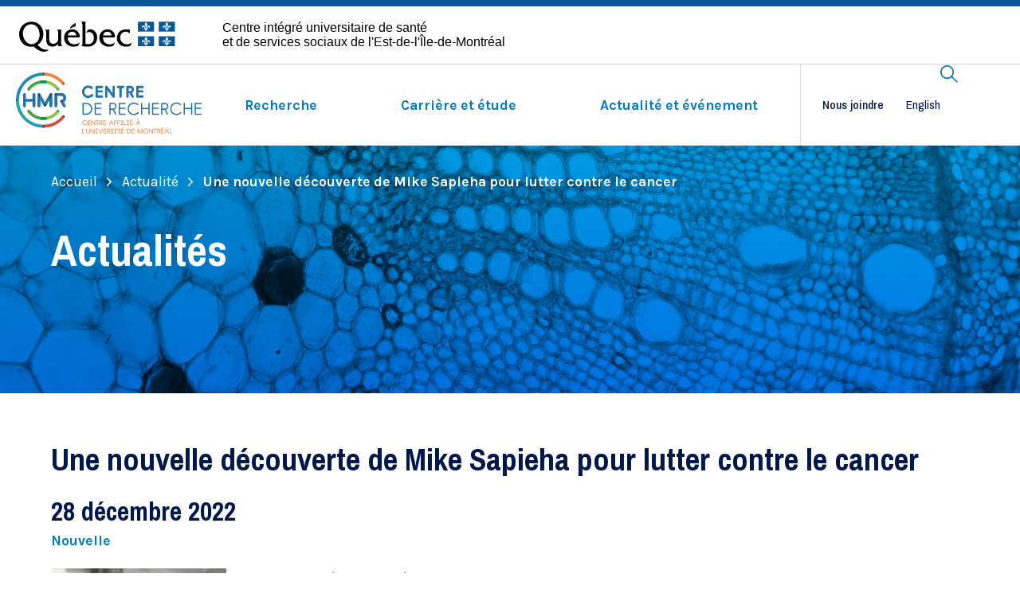

--- FILE ---
content_type: text/html; charset=UTF-8
request_url: https://crhmr.ciusss-estmtl.gouv.qc.ca/fr/actualite/une-nouvelle-decouverte-de-mike-sapieha-pour-lutter-contre-le-cancer
body_size: 6750
content:
<!DOCTYPE html>
<html lang="fr" dir="ltr" prefix="og: https://ogp.me/ns#">
<head>
  <meta charset="utf-8" />
<link rel="canonical" href="https://crhmr.ciusss-estmtl.gouv.qc.ca/fr/actualite/une-nouvelle-decouverte-de-mike-sapieha-pour-lutter-contre-le-cancer" />
<link rel="image_src" href="https://crhmr.ciusss-estmtl.gouv.qc.ca/sites/crhmr/files/styles/socials/public/media/image/IMAGE_Mike_Sapieha_Actualite_CRHMR.png?itok=H_RQCrNg" />
<meta property="og:url" content="https://crhmr.ciusss-estmtl.gouv.qc.ca/fr/actualite/une-nouvelle-decouverte-de-mike-sapieha-pour-lutter-contre-le-cancer" />
<meta property="og:title" content="Une nouvelle découverte de Mike Sapieha pour lutter contre le cancer" />
<meta property="og:image" content="https://crhmr.ciusss-estmtl.gouv.qc.ca/sites/crhmr/files/styles/socials/public/media/image/IMAGE_Mike_Sapieha_Actualite_CRHMR.png?itok=H_RQCrNg" />
<meta property="og:image:width" content="1230" />
<meta property="og:image:height" content="600" />
<meta property="og:updated_time" content="2022-12-28T10:22:36-05:00" />
<meta property="og:locale" content="en_CA" />
<meta property="og:locale:alternate" content="fr_CA" />
<meta name="twitter:card" content="summary" />
<meta name="twitter:title" content="Une nouvelle découverte de Mike Sapieha pour lutter contre le cancer" />
<meta name="twitter:image" content="https://crhmr.ciusss-estmtl.gouv.qc.ca/sites/crhmr/files/styles/socials/public/media/image/IMAGE_Mike_Sapieha_Actualite_CRHMR.png?itok=H_RQCrNg" />
<meta name="Generator" content="Drupal 10 (https://www.drupal.org)" />
<meta name="MobileOptimized" content="width" />
<meta name="HandheldFriendly" content="true" />
<meta name="viewport" content="width=device-width, initial-scale=1.0" />
<link rel="alternate" hreflang="en" href="https://crhmr.ciusss-estmtl.gouv.qc.ca/en/news/denis-claude-roy-recipient-2020-persillier-lachapelle-prize-1" />
<link rel="alternate" hreflang="fr" href="https://crhmr.ciusss-estmtl.gouv.qc.ca/fr/actualite/une-nouvelle-decouverte-de-mike-sapieha-pour-lutter-contre-le-cancer" />
<link rel="icon" href="/sites/crhmr/themes/custom/crhmr/favicon.ico" type="image/vnd.microsoft.icon" />

  <title>Une nouvelle découverte de Mike Sapieha pour lutter contre le cancer | Centre de recherche HMR</title>
  <link rel="stylesheet" media="all" href="/core/modules/system/css/components/align.module.css?t322kg" />
<link rel="stylesheet" media="all" href="/core/modules/system/css/components/fieldgroup.module.css?t322kg" />
<link rel="stylesheet" media="all" href="/core/modules/system/css/components/container-inline.module.css?t322kg" />
<link rel="stylesheet" media="all" href="/core/modules/system/css/components/clearfix.module.css?t322kg" />
<link rel="stylesheet" media="all" href="/core/modules/system/css/components/details.module.css?t322kg" />
<link rel="stylesheet" media="all" href="/core/modules/system/css/components/hidden.module.css?t322kg" />
<link rel="stylesheet" media="all" href="/core/modules/system/css/components/item-list.module.css?t322kg" />
<link rel="stylesheet" media="all" href="/core/modules/system/css/components/js.module.css?t322kg" />
<link rel="stylesheet" media="all" href="/core/modules/system/css/components/nowrap.module.css?t322kg" />
<link rel="stylesheet" media="all" href="/core/modules/system/css/components/position-container.module.css?t322kg" />
<link rel="stylesheet" media="all" href="/core/modules/system/css/components/reset-appearance.module.css?t322kg" />
<link rel="stylesheet" media="all" href="/core/modules/system/css/components/resize.module.css?t322kg" />
<link rel="stylesheet" media="all" href="/core/modules/system/css/components/system-status-counter.css?t322kg" />
<link rel="stylesheet" media="all" href="/core/modules/system/css/components/system-status-report-counters.css?t322kg" />
<link rel="stylesheet" media="all" href="/core/modules/system/css/components/system-status-report-general-info.css?t322kg" />
<link rel="stylesheet" media="all" href="/core/modules/system/css/components/tablesort.module.css?t322kg" />
<link rel="stylesheet" media="all" href="/modules/contrib/jquery_ui/assets/vendor/jquery.ui/themes/base/core.css?t322kg" />
<link rel="stylesheet" media="all" href="/modules/contrib/jquery_ui/assets/vendor/jquery.ui/themes/base/datepicker.css?t322kg" />
<link rel="stylesheet" media="all" href="/libraries/fontawesome/css/all.min.css?t322kg" />
<link rel="stylesheet" media="all" href="/modules/contrib/jquery_ui/assets/vendor/jquery.ui/themes/base/theme.css?t322kg" />
<link rel="stylesheet" media="all" href="/modules/contrib/paragraphs/css/paragraphs.unpublished.css?t322kg" />
<link rel="stylesheet" media="all" href="/sites/crhmr/themes/custom/crhmr/css/global-hmr.css?t322kg" />

  <script src="/themes/custom/centres_recherche/dist/output/grunticon.loader.js?t322kg"></script>
<script src="/themes/custom/centres_recherche/dist/output/grunticon.init.js?t322kg"></script>


  <noscript>
    <link href="/sites/crhmr/themes/custom/crhmr/dist/output/check.svg/icons5.fallback.css" rel="stylesheet">
  </noscript>
  <meta name="viewport" content="width=device-width, initial-scale=1, maximum-scale=1, user-scalable=no">

      <link rel="alternate" type="application/rss+xml" title="RSS" href="https://crhmr.ciusss-estmtl.gouv.qc.ca/fr/actualite/nouvelles/rss.xml" />
  
      <!-- Google Tag Manager -->
    <script>(function(w,d,s,l,i){w[l]=w[l]||[];w[l].push({'gtm.start':
          new Date().getTime(),event:'gtm.js'});var f=d.getElementsByTagName(s)[0],
        j=d.createElement(s),dl=l!='dataLayer'?'&l='+l:'';j.async=true;j.src=
        'https://www.googletagmanager.com/gtm.js?id='+i+dl;f.parentNode.insertBefore(j,f);
      })(window,document,'script','dataLayer','GTM-5CFNBSV');</script>
    <!-- End Google Tag Manager -->
  </head>
<body  class="page-actualite-une-nouvelle-decouverte-de-mike-sapieha-pour-lutter-contre-le-cancer crhmr">
  <!-- Google Tag Manager (noscript) -->
  <noscript><iframe src="https://www.googletagmanager.com/ns.html?id=GTM-5CFNBSV"
                    height="0" width="0" style="display:none;visibility:hidden"></iframe></noscript>
  <!-- End Google Tag Manager (noscript) -->
<a href="#layout-content" class="skip-main">Passer au contenu principal</a>

  <div class="dialog-off-canvas-main-canvas" data-off-canvas-main-canvas>
    <div id="layout" >
		<div class="contenu-fluide piv--blanc">
		<div class="ligne" id="entetePiv">
			<div class="d-flex align-items-center zone1">
				<a href="/fr" title="" rel="home" class="piv-logo">
					<img id="pivImage" alt="Logo du gouvernement du Québec et lien vers l'accueil." src="/sites/crhmr/themes/custom/crhmr/img/QUEBEC_couleur.svg" width="256" height="72"/>
				</a>
			</div>
			<div class="d-inline-flex align-items-center zone2" lang="fr">
				<div class="identite desktop">Centre intégré universitaire de santé<br/>et de services sociaux de
					          l'Est-de-l'Île-de-Montréal
				</div>
			</div>
		</div>
		<div class="row" id="entetePiv--titreMobile">
			<div class="titreM mobile">
				<p>Centre intégré universitaire de santé et de services sociaux de l'Est-de-l'Île-de-Montréal</p>
			</div>
		</div>
	</div>
	<header id="layout-header">
		<div class="logo">
			<a class="crhmr-logo" href="/fr" title="Retourner vers l'accueil" rel="home">
									<img src="/sites/crhmr/themes/custom/crhmr/logo.svg?v=2" alt="Logo"/>
							</a>
		</div>
		<a aria-label="Ouvrir le menu mobile" href="#" id="trigger-menu">
			<div>
				<span></span>
				<span></span>
				<span></span>
			</div>
		</a>
					<div class="nav nav-main">
				  <ul class="nav-group nav-level-1">
    <li>
    <h2>
      <span>
                  Recherche
              </span>
    </h2>
          <ul class="nav-level-2">
        <div class="layout-wrapper">
                      <li>
              <h3>
                <a href="/fr/recherche/axes-de-recherche" data-drupal-link-system-path="node/331">Axes de recherche</a>
              </h3>
                              <ul class="nav-level-3">
                                      <li>
                      <a href="/fr/recherche/axes-de-recherche/immunologie-et-oncologie" data-drupal-link-system-path="node/336">Immunologie et oncologie</a>
                    </li>
                                      <li>
                      <a href="/fr/recherche/axes-de-recherche/nephrologie" data-drupal-link-system-path="node/341">Néphrologie</a>
                    </li>
                                      <li>
                      <a href="/fr/recherche/axes-de-recherche/sante-de-la-vision" data-drupal-link-system-path="node/346">Santé de la vision</a>
                    </li>
                                      <li>
                      <a href="/fr/recherche/axes-de-recherche/recherche-evaluative-et-experience-patient" data-drupal-link-system-path="node/2246">Recherche évaluative et expérience patient</a>
                    </li>
                                  </ul>
                          </li>
                      <li>
              <h3>
                <a href="/fr/recherche/autres-domaines-de-recherche" data-drupal-link-system-path="node/471">Autres domaines de recherche</a>
              </h3>
                              <ul class="nav-level-3">
                                      <li>
                      <a href="/fr/recherche/autres-domaines-de-recherche/musculo-squelettique" data-drupal-link-system-path="node/476">Musculo-squelettique</a>
                    </li>
                                  </ul>
                          </li>
                      <li>
              <h3>
                <a href="/fr/recherche/chercheurs" data-drupal-link-system-path="node/1991">Chercheurs</a>
              </h3>
                              <ul class="nav-level-3">
                                      <li>
                      <a href="/fr/recherche/chercheurs-r%C3%A9guliers" data-drupal-link-system-path="node/301">Chercheurs réguliers</a>
                    </li>
                                      <li>
                      <a href="/fr/recherches/chercheurs-associes" data-drupal-link-system-path="node/1981">Chercheurs associés</a>
                    </li>
                                  </ul>
                          </li>
                      <li>
              <h3>
                <a href="/fr/recherche/recherche-clinique" data-drupal-link-system-path="node/691">Recherche clinique</a>
              </h3>
                              <ul class="nav-level-3">
                                      <li>
                      <a href="/fr/recherche/recherche-clinique/anesthesie" data-drupal-link-system-path="node/1256">Anesthésie</a>
                    </li>
                                      <li>
                      <a href="/fr/recherche/recherche-clinique/cardiologie" data-drupal-link-system-path="node/1261">Cardiologie</a>
                    </li>
                                      <li>
                      <a href="/fr/recherche/recherche-clinique/greffes-de-moelle-osseuse-et-de-cellules-souches-hematopoietiques" data-drupal-link-system-path="node/1266">Greffe de moelle et de cellules souches</a>
                    </li>
                                      <li>
                      <a href="/fr/recherche/recherche-clinique/maladies-infectieuses-et-microbiologie" data-drupal-link-system-path="node/1271">Maladies infectieuses et microbiologie</a>
                    </li>
                                      <li>
                      <a href="/fr/recherche/recherche-clinique/myelome-multiple" data-drupal-link-system-path="node/1281">Myélome multiple</a>
                    </li>
                                      <li>
                      <a href="/fr/recherche/recherche-clinique/nephrologie" data-drupal-link-system-path="node/1301">Nephrologie</a>
                    </li>
                                      <li>
                      <a href="/fr/recherche/recherche-clinique/radio-oncologie" data-drupal-link-system-path="node/1291">Radio-oncologie</a>
                    </li>
                                      <li>
                      <a href="/fr/recherche/recherche-clinique/sciences-infirmieres-secteur-de-loncologie" data-drupal-link-system-path="node/1761">Sciences infirmières - Oncologie</a>
                    </li>
                                      <li>
                      <a href="/fr/recherche/recherche-clinique/rhumatologie" title="Rhumatologie" data-drupal-link-system-path="node/2021">Rhumatologie</a>
                    </li>
                                  </ul>
                          </li>
                      <li>
              <h3>
                <a href="/fr/recherche/recherche-evaluative-developpement-technologique-et-recherche-pedagogique" data-drupal-link-system-path="node/1601">Recherche évaluative</a>
              </h3>
                          </li>
                      <li>
              <h3>
                <a href="/fr/recherche/recherche-translationnelle-banques-de-tissus-et-registres" data-drupal-link-system-path="node/1596">Recherche translationnelle</a>
              </h3>
                          </li>
                      <li>
              <h3>
                <a href="/fr/recherche/plateaux-techniques" data-drupal-link-system-path="node/366">Plateaux techniques</a>
              </h3>
                              <ul class="nav-level-3">
                                      <li>
                      <a href="/fr/recherche/plateaux-techniques/animalerie" data-drupal-link-system-path="node/371">Animalerie</a>
                    </li>
                                      <li>
                      <a href="/fr/recherche/plateaux-techniques/cytometrie-en-flux" data-drupal-link-system-path="node/376">Cytométrie en flux</a>
                    </li>
                                      <li>
                      <a href="/fr/recherche/plateaux-techniques/microscopie" data-drupal-link-system-path="node/381">Microscopie</a>
                    </li>
                                  </ul>
                          </li>
                      <li>
              <h3>
                <a href="/fr/recherche/chaires-de-recherche" data-drupal-link-system-path="node/356">Chaires de recherche</a>
              </h3>
                          </li>
                  </div>
      </ul>
      </li>
    <li>
    <h2>
      <span>
                  Carrière et étude
              </span>
    </h2>
          <ul class="nav-level-2">
        <div class="layout-wrapper">
                      <li>
              <h3>
                <a href="/fr/carriere-et-etude/emplois-et-stages" data-drupal-link-system-path="node/396">Emplois et stages</a>
              </h3>
                          </li>
                      <li>
              <h3>
                <a href="/fr/carriere-et-etude/vie-etudiante-0" data-drupal-link-system-path="node/391">Vie étudiante</a>
              </h3>
                          </li>
                      <li>
              <h3>
                <a href="/fr/carriere-et-etude/bourses-et-prix" data-drupal-link-system-path="node/401">Bourses et prix</a>
              </h3>
                          </li>
                  </div>
      </ul>
      </li>
    <li>
    <h2>
      <span>
                  Actualité et événement
              </span>
    </h2>
          <ul class="nav-level-2">
        <div class="layout-wrapper">
                      <li>
              <h3>
                <a href="/fr/actualite/nouvelles" data-drupal-link-system-path="node/316">Nouvelles</a>
              </h3>
                          </li>
                      <li>
              <h3>
                <a href="/fr/actualite/nouvelles/seminaires-du-vendredi" data-drupal-link-system-path="node/2046">Séminaires du vendredi</a>
              </h3>
                          </li>
                      <li>
              <h3>
                <a href="/fr/actualite/nouvelles/diner-au-gout-de-science" data-drupal-link-system-path="node/2331">Dîner au goût de science</a>
              </h3>
                          </li>
                  </div>
      </ul>
      </li>
  </ul>
  <ul class="nav-group">
    <li>
      <a href="/fr/nous-joindre">
        Nous joindre      </a>
    </li>
  </ul>



  <a href="/en/news/denis-claude-roy-recipient-2020-persillier-lachapelle-prize-1" class="language-link" hreflang="en" data-drupal-link-system-path="node/1846">English</a><a href="/fr/actualite/une-nouvelle-decouverte-de-mike-sapieha-pour-lutter-contre-le-cancer" class="language-link is-active" hreflang="fr" data-drupal-link-system-path="node/1846" aria-current="page">Français</a>



			</div>
				<nav class="nav nav-tools">
			<ul>
				<li><aaria-label="search.open_search_engine" href="" class="search-module-trigger"><span class="picto-magnifying-glass" data-grunticon-embed></span></a></li>
			</ul>
		</nav>
		<div id="search-module-container">
			<div class="layout-wrapper">
				<div class="search-module">
					<form class="form form-search" method="get" action="/search">
						<div class="form-item form-item-search">
							<div class="form-item-search-input-wrapper">
								<button class="btn btn-noHover btn-search">
									<span class="picto-magnifying-glass" data-grunticon-embed></span>
								</button>
								<input type="text" id="search" name="text" autocomplete="off" readonly placeholder="Que cherchez-vous?">
							</div>
							<div class="form-search-results-wrapper">
								<div class="form-search-results">
									<p id="nb-search-results"></p>
									<ul class="list list-gutter-sm list-2-col"></ul>
								</div>
							</div>
						</div>
					</form>
				</div>
			</div>
		</div>
	</header>

	<div id="layout-main">
					<div class="alerts-container">
				<div data-drupal-messages-fallback class="hidden"></div>


			</div>
		
					<div class="hero-container hero-container-secondary">
				

    <nav role="navigation" aria-labelledby="system-breadcrumb" class="breadcrumb">
    <h2 id="system-breadcrumb" class="visually-hidden">Fil d'Ariane</h2>
    <div class="layout-wrapper">
      <ol>
              <li>
                      <a href="/fr">Accueil<span class="icon-arrow-white-medium-right"></span></a>
                  </li>
              <li>
                      <a href="/fr/actualite">Actualité<span class="icon-arrow-white-medium-right"></span></a>
                  </li>
              <li>
                      Une nouvelle découverte de Mike Sapieha pour lutter contre le cancer
                  </li>
            </ol>
    </div>
  </nav>


          <div class="hero hero-secondary paragraph paragraph--type--hero paragraph--view-mode--full"
      data-background-color="deep-cerulean"
      style="background-image: url('https://crhmr.ciusss-estmtl.gouv.qc.ca/sites/crhmr/files/styles/hero/public/media/image/IMAGE_CelluleHero_CIUSSS-EMTL.jpg?h=14a6a1a2&amp;itok=etVTS2c5'), linear-gradient(#009CE5, #0073E5)"
      data-img="https://crhmr.ciusss-estmtl.gouv.qc.ca/sites/crhmr/files/styles/hero/public/media/image/IMAGE_CelluleHero_CIUSSS-EMTL.jpg?h=14a6a1a2&amp;itok=etVTS2c5"
          >
      <div class="layout-wrapper">
        <div class="hero-content">
          <h2>Actualités</h2>
          <p></p>
        </div>
      </div>
    </div>
  

			</div>
		
		<div id="layout-content" >
						<div id="section-wrapper">
				
        

  <h1>
  Une nouvelle découverte de Mike Sapieha pour lutter contre le cancer
</h1>
<div class="news-categories">

  <h2 class="title subtitle-news">
    <time datetime="2022-12-28T12:00:00Z">28 décembre 2022</time>

  </h2>

      <div class="miscellaneous-item-wysiwyg">
      <p>
        <a href="/fr/actualite/nouvelles?category=11">Nouvelle</a>

      </p>
    </div>
  </div>

<div class="layout-wrapper">
  <div class="news-image">
    
  <img loading="lazy" src="/sites/crhmr/files/styles/actualite/public/media/image/IMAGE_Mike_Sapieha_Actualite_CRHMR.png?itok=ZjnKYJvB" alt="Mike Sapieha" />





  </div>
</div>

          <section class="section-content">
      <div class="layout-wrapper">
        

  <div id="paragraph-10156" class="paragraph miscellaneous-item-wysiwyg clearfix">
          <style>
  .embedded-entity.embedded-entity-youtube > div {
    width: 100%;
  }
</style>
<div data-embed-button="media_entity_embed" data-entity-embed-display="entity_reference:media_thumbnail" data-entity-embed-display-settings="{&quot;image_style&quot;:&quot;220width&quot;,&quot;image_link&quot;:&quot;&quot;,&quot;image_loading&quot;:{&quot;attribute&quot;:&quot;lazy&quot;}}" data-entity-type="media" data-entity-uuid="28dcecc9-62a5-426e-bb98-ba1ff66d36d2" data-langcode="fr" class="align-left embedded-entity embedded-entity-image">  <img loading="lazy" src="/sites/crhmr/files/styles/220width/public/media/image/IMAGE_Mike_Sapieha-labo_CRHMR.png?itok=8p09gddK" alt="Mike Sapieha">


</div>


<p style="margin-top: -23px;">Une nouvelle étude, menée par <a data-entity-substitution="canonical" data-entity-type="node" data-entity-uuid="dbb065cf-950a-4a99-a71e-1cb1ad9c8686" href="/fr/chercheur/przemyslaw-mike-sapieha" title="Mike Sapieha">Przemyslaw (Mike) Sapieha</a>, chercheur au CR-HMR, et son étudiant au doctorat, Frédérik Fournier, vient d’être publiée dans la revue <a href="https://www.pnas.org/doi/10.1073/pnas.2209973120" rel="noopener" target="_blank" title="Obesity triggers tumoral senescence and renders poorly immunogenic malignancies amenable to senolysis"><em>Proceedings of the National Academy of Science</em></a> (PNAS). Elle décrit un nouveau mécanisme par lequel l’obésité aggraverait le cancer. En effet, l’obésité est un facteur de risque pour ces maladies, mais les mécanismes par lesquels une forte adiposité favorise la croissance de tumeurs restent mal compris. L’équipe de Mike Sapieha a découvert que les patients ayant un IMC supérieur à&nbsp;35 présentaient une forte proportion de cellules en état de sénescence cellulaire. Ces cellules produisent un large sécrétome de facteurs inflammatoires pouvant accélérer la croissance de tumeurs. Lors d’expériences sur des souris, des médicaments ciblant les cellules sénescentes ont été administrés à des souris obèses. Lorsque celles-ci recevaient le médicament, la croissance des tumeurs regagnait des taux comparables à ceux observés chez des souris plus minces. L’équipe de Mike Sapieha suggère donc que l’adiposité corporelle d’un patient devrait être prise en compte lors du choix de thérapies anticancéreuses.</p>

<p>Cette étude a été financée par les Instituts de recherche en santé du Canada (IRSC). Przemyslaw (Mike) Sapieha est titulaire de la Chaire FROUM et de la Chaire de recherche du Canada en biologie cellulaire ainsi que professeur au Département d’ophtalmologie et biochimie de l’Université de Montréal.</p>

      </div>


      </div>
    </section>
  




      </div>
    </div>
  </div>
  <footer id="layout-footer">
    <section id="footer-tools">
      <div class="layout-wrapper">
        <a id="link-gotop" class="link link-tile" href="#"><span>Retourner au haut de la page</span><span class="icon-arrow-top"></span></a>
      </div>
    </section>
    <section id="footer-content">
          <div id="footer-right" >
                <div class="footer-right-wrapper">
                      

  <div class="footer-infos">
  <h2>Centre de recherche de<br>l'Hôpital Maisonneuve-Rosemont</h2>
  <p>
    5415, boulevard de l’Assomption<br />Montréal&nbsp;(Québec)<br />H1T 2M4</p>
  <p>
    <a href="https://www.google.com/maps/dir//Centre de recherche de<br>l'Hôpital Maisonneuve-Rosemont, 5415, boulevard de l’Assomption Montréal H1T 2M4" target="_blank">
      Comment se rendre <span class="picto-external-link" data-grunticon-embed></span>
    </a>
  </p>
</div>


  <div class="footer-nav">
  <ul>
          <li><a href="/fr/propos-du-cr-hmr" data-drupal-link-system-path="node/406">À propos du CR-HMR</a></li>
          <li><a href="/fr/membres-de-la-direction" data-drupal-link-system-path="node/416">Membres de la direction</a></li>
          <li><a href="/fr/portrait-en-chiffres" data-drupal-link-system-path="node/421">Portrait en chiffres</a></li>
          <li><a href="/fr/financement" data-drupal-link-system-path="node/426">Financement</a></li>
          <li><a href="/fr/soutenir-la-recherche" data-drupal-link-system-path="node/431">Soutenir la recherche</a></li>
          <li><a href="https://ciusss-estmtl.gouv.qc.ca/nous-joindre/relations-medias" target="_blank">Relations médias </a></li>
          <li><a href="/fr/le-fonds-durgence-pour-la-continuite-de-la-recherche-au-canada" data-drupal-link-system-path="node/1201">Fonds d&#039;urgence (FUCRC)</a></li>
      </ul>
</div>


  <div class="footer-social-medias">
  <ul>
          <li><a href="https://www.facebook.com/ciusss.estmtl/" target="_blank" class="footer-facebook">Facebook</a></li>
              <li><a href="https://www.linkedin.com/company/ciusss-de-l&#039;est-de-l&#039;île-de-montréal/" target="_blank" class="footer-linkedin">LinkedIn</a></li>
              <li><a href="https://twitter.com/ciusss_estmtl" target="_blank" class="footer-twitter">Twitter</a></li>
              <li><a href="https://www.youtube.com/c/ciusssestmtl" target="_blank" class="footer-youtube">Youtube</a></li>
              <li><a href="https://livestream.com/ciusssestmtl" target="_blank" class="footer-livestream">Livestream</a></li>
          </ul>
</div>




                  </div>
      </div>
    </section>
    <section id="footer-credits">
      <div class="layout-wrapper">
        					<p>©
						2026
						Centre de recherche - Tous droits réservés
						<a href="https://ciusss-estmtl.gouv.qc.ca/" title="" target="_blank"><img src="/sites/crhmr/themes/custom/crhmr/logo-ciusssemtl.png" alt="CIUSSS"/>
						</a>
					</p>
								<div class="logo"></div>
			</div>
		</section>
	</footer>
</div>

  </div>


<script type="application/json" data-drupal-selector="drupal-settings-json">{"path":{"baseUrl":"\/","pathPrefix":"fr\/","currentPath":"node\/1846","currentPathIsAdmin":false,"isFront":false,"currentLanguage":"fr"},"pluralDelimiter":"\u0003","suppressDeprecationErrors":true,"language":"fr","user":{"uid":0,"permissionsHash":"07cdff4fb10930938f7d181c04500e40413ee15bca4684983adc97f3948bbde2"}}</script>
<script src="/core/assets/vendor/jquery/jquery.min.js?v=3.7.1"></script>
<script src="/core/assets/vendor/once/once.min.js?v=1.0.1"></script>
<script src="/sites/crhmr/files/languages/fr_LZs3fmh_ud6Vux_TyPzXiUmCkngo1b1z7fFykxF_zPQ.js?t322kg"></script>
<script src="/core/misc/drupalSettingsLoader.js?v=10.5.3"></script>
<script src="/core/misc/drupal.js?v=10.5.3"></script>
<script src="/core/misc/drupal.init.js?v=10.5.3"></script>
<script src="/modules/contrib/jquery_ui/assets/vendor/jquery.ui/ui/version-min.js?v=1.13.2"></script>
<script src="/modules/contrib/jquery_ui/assets/vendor/jquery.ui/ui/keycode-min.js?v=1.13.2"></script>
<script src="/modules/contrib/jquery_ui/assets/vendor/jquery.ui/ui/widgets/datepicker-min.js?v=1.13.2"></script>
<script src="/themes/custom/centres_recherche/js/helpers/gmap.js?t322kg"></script>
<script src="/themes/custom/centres_recherche/js/helpers/markerclusterer.js?t322kg"></script>
<script src="/themes/custom/centres_recherche/js/helpers/validation.js?t322kg"></script>
<script src="/themes/custom/centres_recherche/js/libraries/slick/slick.js?t322kg"></script>
<script src="/themes/custom/centres_recherche/js/libraries/perfectscrollbar/perfect-scrollbar.jquery.js?t322kg"></script>
<script src="/themes/custom/centres_recherche/js/libraries/select2/select2.js?t322kg"></script>
<script src="/themes/custom/centres_recherche/js/modules/Accordion.js?t322kg"></script>
<script src="/themes/custom/centres_recherche/js/modules/Alert.js?t322kg"></script>
<script src="/themes/custom/centres_recherche/js/modules/Datepicker.js?t322kg"></script>
<script src="/themes/custom/centres_recherche/js/modules/EstablishmentsViewOptions.js?t322kg"></script>
<script src="/themes/custom/centres_recherche/js/modules/Filter.js?t322kg"></script>
<script src="/themes/custom/centres_recherche/js/modules/Map.js?t322kg"></script>
<script src="/themes/custom/centres_recherche/js/modules/Modal.js?t322kg"></script>
<script src="/themes/custom/centres_recherche/js/modules/Search.js?t322kg"></script>
<script src="/themes/custom/centres_recherche/js/modules/SelectAutocomplete.js?t322kg"></script>
<script src="/themes/custom/centres_recherche/js/modules/Slider.js?t322kg"></script>
<script src="/themes/custom/centres_recherche/js/modules/Tab.js?t322kg"></script>
<script src="/themes/custom/centres_recherche/js/router.js?t322kg"></script>
<script src="/themes/custom/centres_recherche/js/app.js?t322kg"></script>
<script src="https://maps.googleapis.com/maps/api/js?language=fr&amp;key=AIzaSyD_-WXEgDRK6azsbzvRpqVIAq1eCWid_lc&amp;channel=203"></script>

</body>
</html>


--- FILE ---
content_type: text/css
request_url: https://crhmr.ciusss-estmtl.gouv.qc.ca/sites/crhmr/themes/custom/crhmr/css/global-hmr.css?t322kg
body_size: 32215
content:
@charset "UTF-8";
/*-------------------------------------------------------------------
	Normalize
-------------------------------------------------------------------*/
/*! normalize.css v8.0.0 | MIT License | github.com/necolas/normalize.css */
/* Document
   ========================================================================== */
/**
 * 1. Correct the line height in all browsers.
 * 2. Prevent adjustments of font size after orientation changes in iOS.
 */
@import url("https://fonts.googleapis.com/css?family=Archivo+Narrow:400,500,700|Karla:400,700");
html {
  line-height: 1.15; /* 1 */
  -webkit-text-size-adjust: 100%; /* 2 */
}

/* Sections
   ========================================================================== */
/**
 * Remove the margin in all browsers.
 */
body {
  margin: 0;
}

/**
 * Correct the font size and margin on `h1` elements within `section` and
 * `article` contexts in Chrome, Firefox, and Safari.
 */
h1 {
  font-size: 2em;
  margin: 0.67em 0;
}

/* Grouping content
   ========================================================================== */
/**
 * 1. Add the correct box sizing in Firefox.
 * 2. Show the overflow in Edge and IE.
 */
hr {
  -webkit-box-sizing: content-box;
          box-sizing: content-box; /* 1 */
  height: 0; /* 1 */
  overflow: visible; /* 2 */
}

/**
 * 1. Correct the inheritance and scaling of font size in all browsers.
 * 2. Correct the odd `em` font sizing in all browsers.
 */
pre {
  font-family: monospace, monospace; /* 1 */
  font-size: 1em; /* 2 */
}

/* Text-level semantics
   ========================================================================== */
/**
 * Remove the gray background on active links in IE 10.
 */
a {
  background-color: transparent;
}

/**
 * 1. Remove the bottom border in Chrome 57-
 * 2. Add the correct text decoration in Chrome, Edge, IE, Opera, and Safari.
 */
abbr[title] {
  border-bottom: none; /* 1 */
  text-decoration: underline; /* 2 */
  -webkit-text-decoration: underline dotted;
          text-decoration: underline dotted; /* 2 */
}

/**
 * Add the correct font weight in Chrome, Edge, and Safari.
 */
b,
strong {
  font-weight: bolder;
}

/**
 * 1. Correct the inheritance and scaling of font size in all browsers.
 * 2. Correct the odd `em` font sizing in all browsers.
 */
code,
kbd,
samp {
  font-family: monospace, monospace; /* 1 */
  font-size: 1em; /* 2 */
}

/**
 * Add the correct font size in all browsers.
 */
small {
  font-size: 80%;
}

/**
 * Prevent `sub` and `sup` elements from affecting the line height in
 * all browsers.
 */
sub,
sup {
  font-size: 75%;
  line-height: 0;
  position: relative;
  vertical-align: baseline;
}

sub {
  bottom: -0.25em;
}

sup {
  top: -0.5em;
}

/* Embedded content
   ========================================================================== */
/**
 * Remove the border on images inside links in IE 10.
 */
img {
  border-style: none;
}

/* Forms
   ========================================================================== */
/**
 * 1. Change the font styles in all browsers.
 * 2. Remove the margin in Firefox and Safari.
 */
button,
input,
optgroup,
select,
textarea {
  font-family: inherit; /* 1 */
  font-size: 100%; /* 1 */
  line-height: 1.15; /* 1 */
  margin: 0; /* 2 */
}

/**
 * Show the overflow in IE.
 * 1. Show the overflow in Edge.
 */
button,
input { /* 1 */
  overflow: visible;
}

/**
 * Remove the inheritance of text transform in Edge, Firefox, and IE.
 * 1. Remove the inheritance of text transform in Firefox.
 */
button,
select { /* 1 */
  text-transform: none;
}

/**
 * Correct the inability to style clickable types in iOS and Safari.
 */
button,
[type=button],
[type=reset],
[type=submit] {
  -webkit-appearance: button;
}

/**
 * Remove the inner border and padding in Firefox.
 */
button::-moz-focus-inner,
[type=button]::-moz-focus-inner,
[type=reset]::-moz-focus-inner,
[type=submit]::-moz-focus-inner {
  border-style: none;
  padding: 0;
}

/**
 * Restore the focus styles unset by the previous rule.
 */
button:-moz-focusring,
[type=button]:-moz-focusring,
[type=reset]:-moz-focusring,
[type=submit]:-moz-focusring {
  outline: 1px dotted ButtonText;
}

/**
 * Correct the padding in Firefox.
 */
fieldset {
  padding: 0.35em 0.75em 0.625em;
}

/**
 * 1. Correct the text wrapping in Edge and IE.
 * 2. Correct the color inheritance from `fieldset` elements in IE.
 * 3. Remove the padding so developers are not caught out when they zero out
 *    `fieldset` elements in all browsers.
 */
legend {
  -webkit-box-sizing: border-box;
          box-sizing: border-box; /* 1 */
  color: inherit; /* 2 */
  display: table; /* 1 */
  max-width: 100%; /* 1 */
  padding: 0; /* 3 */
  white-space: normal; /* 1 */
}

/**
 * Add the correct vertical alignment in Chrome, Firefox, and Opera.
 */
progress {
  vertical-align: baseline;
}

/**
 * Remove the default vertical scrollbar in IE 10+.
 */
textarea {
  overflow: auto;
}

/**
 * 1. Add the correct box sizing in IE 10.
 * 2. Remove the padding in IE 10.
 */
[type=checkbox],
[type=radio] {
  -webkit-box-sizing: border-box;
          box-sizing: border-box; /* 1 */
  padding: 0; /* 2 */
}

/**
 * Correct the cursor style of increment and decrement buttons in Chrome.
 */
[type=number]::-webkit-inner-spin-button,
[type=number]::-webkit-outer-spin-button {
  height: auto;
}

/**
 * 1. Correct the odd appearance in Chrome and Safari.
 * 2. Correct the outline style in Safari.
 */
[type=search] {
  -webkit-appearance: textfield; /* 1 */
  outline-offset: -2px; /* 2 */
}

/**
 * Remove the inner padding in Chrome and Safari on macOS.
 */
[type=search]::-webkit-search-decoration {
  -webkit-appearance: none;
}

/**
 * 1. Correct the inability to style clickable types in iOS and Safari.
 * 2. Change font properties to `inherit` in Safari.
 */
::-webkit-file-upload-button {
  -webkit-appearance: button; /* 1 */
  font: inherit; /* 2 */
}

/* Interactive
   ========================================================================== */
/*
 * Add the correct display in Edge, IE 10+, and Firefox.
 */
details {
  display: block;
}

/*
 * Add the correct display in all browsers.
 */
summary {
  display: list-item;
}

/* Misc
   ========================================================================== */
/**
 * Add the correct display in IE 10+.
 */
template {
  display: none;
}

/**
 * Add the correct display in IE 10.
 */
[hidden] {
  display: none;
}

/*-------------------------------------------------------------------
	Variables
-------------------------------------------------------------------*/
/*-------------------------------------------------------------------
	Variables - Centre-Sud
-------------------------------------------------------------------*/
/*-------------------------------------------------------------------
	Variables
-------------------------------------------------------------------*/
/*-------------------------------------------------------------------
	Typography
-------------------------------------------------------------------*/
@media screen and (max-width: 1200px) {
  head {
    font-family: "mq-large 1200px";
  }
  body:after {
    content: "mq-large - max-width: 1200px";
  }
}
@media screen and (max-width: 1200px) {
  head {
    font-family: "mq-default 1200px";
  }
  body:after {
    content: "mq-default - max-width: 1200px";
  }
}
@media screen and (max-width: 968px) {
  head {
    font-family: "mq-tablet 968px";
  }
  body:after {
    content: "mq-tablet - max-width: 968px";
  }
}
@media screen and (max-width: 600px) {
  head {
    font-family: "mq-mobile 600px";
  }
  body:after {
    content: "mq-mobile - max-width: 600px";
  }
}
head {
  clear: both;
}
head title {
  font-family: "mq-large 1200px, mq-default 1200px, mq-tablet 968px, mq-mobile 600px";
}

body:after {
  display: none;
}

*[data-usn-if] {
  display: none;
}

/*-------------------------------------------------------------------
	Functions
-------------------------------------------------------------------*/
/*-------------------------------------------------------------------
	Functions
-------------------------------------------------------------------*/
/*
	Acts like a php var_dump but with a SASS list or variable
*/
/*
	Calculate the resize ratio of the svg sprite based on the icon provided
	The icon needs at least 4 params (x, y, width, height)
	(optional) w or h based ratio
*/
/*
	Slice a SASS list like php array_slice
*/
/*-------------------------------------------------------------------
	Mixins
-------------------------------------------------------------------*/
/*-------------------------------------------------------------------
	Mixins
-------------------------------------------------------------------*/
/*-------------------------------------------------------------------
	Media queries
-------------------------------------------------------------------*/
/*-------------------------------------------------------------------
	SVG Icons generation
-------------------------------------------------------------------*/
/*-------------------------------------------------------------------
 Viewport sized typography with minimum and maximum values
-------------------------------------------------------------------*/
/*-------------------------------------------------------------------
	Font face
-------------------------------------------------------------------*/
/*-------------------------------------------------------------------
	Global
-------------------------------------------------------------------*/
html {
  -webkit-box-sizing: border-box;
          box-sizing: border-box;
  font-size: 68.75%;
  height: 100%;
  overflow-x: hidden;
  overflow-y: scroll;
  width: 100vw;
}
html body {
  color: #00184C;
  font-family: "Karla", Arial, sans-serif;
  font-weight: normal;
  margin: 0;
  overflow-x: hidden;
  /* Adjust font size */
  font-size: 100%;
  -webkit-text-size-adjust: 100%;
  /* Font varient */
  font-variant-ligatures: none;
  -webkit-font-variant-ligatures: none;
  /* Smoothing */
  text-rendering: optimizeLegibility;
  -moz-osx-font-smoothing: grayscale;
  font-smoothing: antialiased;
  -webkit-font-smoothing: antialiased;
  text-shadow: rgba(0, 0, 0, 0.01) 0 0 1px;
  font-size: 16px;
  font-size: 1.6rem;
}

*, *:before, *:after {
  -webkit-box-sizing: inherit;
          box-sizing: inherit;
}

h1, h2, h3, h4, h5, h6 {
  font-family: "Archivo Narrow", Arial, sans-serif;
}
h1 > a, h2 > a, h3 > a, h4 > a, h5 > a, h6 > a {
  color: #00184C;
  text-decoration: underline;
}

h1 {
  margin: 60px 0 0 0;
  padding: 0;
  font-size: 36px;
  font-size: 3.6rem;
}
h1 > a {
  font-size: 36px;
  font-size: 3.6rem;
}

h2 {
  margin: 0 0 20px 0;
  padding: 0;
  font-size: 30px;
  font-size: 3rem;
}
h2 > a {
  font-size: 30px;
  font-size: 3rem;
}

h3 {
  margin: 0 0 20px 0;
  padding: 0;
  font-size: 24px;
  font-size: 2.4rem;
}
h3 > a {
  font-size: 24px;
  font-size: 2.4rem;
}

h4, h5, h6 {
  margin: 0 0 15px 0;
  padding: 0;
  font-size: 20px;
  font-size: 2rem;
}
h4 > a, h5 > a, h6 > a {
  font-size: 20px;
  font-size: 2rem;
}

p {
  margin: 0 0;
  font-size: 16px;
  font-size: 1.6rem;
}
@media only screen and (max-width: 600px) {
  p {
    font-size: 16px;
    font-size: 1.6rem;
  }
}

a {
  color: #007BC3;
  font-family: "Archivo Narrow", Arial, sans-serif;
  text-decoration: none;
  font-size: 16px;
  font-size: 1.6rem;
}

ul, ol {
  margin: 0 0;
  padding: 0;
}
ul li, ol li {
  margin: 0 0;
  list-style: none;
}

img {
  border: 0;
  display: block;
  height: auto;
  outline: 0;
  max-width: 100%;
}

#toolbar-administration * {
  font-size: 15px;
}

.paragraph.paragraph--unpublished {
  display: none;
}

/*-------------------------------------------------------------------
	BASE LAYOUT ZONES
-------------------------------------------------------------------*/
#node-options {
  background-color: rgba(37, 17, 41, 0.85);
  bottom: 0;
  left: 0;
  position: fixed;
  width: 100%;
  z-index: 10;
}
#node-options ul {
  display: -webkit-box;
  display: -ms-flexbox;
  display: flex;
  -ms-flex-pack: distribute;
      justify-content: space-around;
}
#node-options ul li {
  -ms-flex-preferred-size: 0;
      flex-basis: 0;
  -webkit-box-flex: 1;
      -ms-flex-positive: 1;
          flex-grow: 1;
  text-align: center;
}
#node-options ul li:last-child {
  border-right: none;
}
#node-options ul li a {
  background: #2D2D2D;
  color: #bbb;
  display: block;
  padding: 15px;
  -webkit-transition: all 0.2s ease;
  transition: all 0.2s ease;
  width: 100%;
  font-size: 13px;
  font-size: 1.3rem;
}
#node-options ul li a:hover {
  background: #0084d7;
  color: #FFFFFF;
}

.language-link.is-active {
  display: none;
}

.language-link {
  display: -webkit-box;
  display: -ms-flexbox;
  display: flex;
  -webkit-box-align: center;
      -ms-flex-align: center;
          align-items: center;
}

.section-content.section-node-content .layout-wrapper, .section-content.section-node-content .news-categories {
  background-color: white;
}

a.skip-main {
  height: 1px;
  left: -999px;
  overflow: hidden;
  position: absolute;
  top: auto;
  width: 1px;
  z-index: -999;
}

a.skip-main:focus, a.skip-main:active {
  background-color: #000;
  border: 4px solid yellow;
  border-radius: 15px;
  color: #fff;
  font-size: 1.2em;
  height: auto;
  left: auto;
  overflow: auto;
  margin: 10px 35%;
  padding: 5px;
  text-align: center;
  top: auto;
  width: 30%;
  z-index: 999;
}

body.crhmr #layout {
  margin: 0 auto;
  max-width: 1440px;
}

.layout-wrapper, .news-categories {
  margin: 0 auto;
  max-width: 1200px;
  text-align: left;
  width: 90%;
}

#layout-header {
  background-color: #FFFFFF;
  border-bottom: 1px solid #D9E3ED;
  display: -webkit-box;
  display: -ms-flexbox;
  display: flex;
  position: relative;
  z-index: 11;
}
@media only screen and (max-width: 968px) {
  #layout-header {
    border-top: 1px solid #D9E3ED;
  }
}
#layout-header .logo {
  -webkit-box-sizing: border-box;
          box-sizing: border-box;
  margin: 10px 0 10px 20px;
  text-align: right;
  width: 234px;
}
@media only screen and (max-width: 1200px) {
  #layout-header .logo {
    width: 145px;
  }
}
@media only screen and (max-width: 968px) {
  #layout-header .logo {
    -webkit-box-align: center;
        -ms-flex-align: center;
            align-items: center;
    border-left: 1px solid #D9E3ED;
    border-right: 1px solid #D9E3ED;
    display: -webkit-box;
    display: -ms-flexbox;
    display: flex;
    -webkit-box-flex: 2;
        -ms-flex-positive: 2;
            flex-grow: 2;
    -webkit-box-pack: center;
        -ms-flex-pack: center;
            justify-content: center;
    margin: 0;
    -webkit-box-ordinal-group: 3;
        -ms-flex-order: 2;
            order: 2;
    padding-left: 0;
  }
}
#layout-header .logo a {
  display: inline-block;
}
@media only screen and (max-width: 968px) {
  #layout-header .logo a {
    background-image: url("../svg/assets/logo-mobile.svg");
    background-repeat: no-repeat;
    background-size: cover;
    height: 46px;
    width: 151px;
  }
  #layout-header .logo a.cesi-logo {
    background-image: url("../logo.png");
  }
  #layout-header .logo a.cesi-logo {
    height: 69px;
  }
  #layout-header .logo a.iuhotc-logo {
    background-image: url("../logo-ihot.svg");
    width: 210px;
    height: 60px;
    background-size: auto 60px;
    background-position: center;
  }
}
@media only screen and (max-width: 968px) {
  #layout-header .logo a img {
    display: none;
  }
}

#layout-content {
  position: relative;
  z-index: 3;
}

#layout-footer #footer-tools .layout-wrapper, #layout-footer #footer-tools .news-categories {
  text-align: right;
}
@media only screen and (max-width: 968px) {
  #layout-footer #footer-tools .layout-wrapper, #layout-footer #footer-tools .news-categories {
    text-align: center;
  }
}
#layout-footer #footer-top {
  background-color: #007F4E;
  background-image: url("../img/footer-img.jpg");
  background-size: cover;
  background-position: center;
  color: white;
  padding: 100px 0 130px 0;
}
#layout-footer #footer-top:after {
  background: #007F4E;
  content: "";
  display: block;
  height: 100%;
  left: 0;
  opacity: 0.7;
  position: absolute;
  top: 0;
  width: 100%;
}
@media only screen and (max-width: 600px) {
  #layout-footer #footer-top {
    padding: 55px 0 65px 0;
  }
}
#layout-footer #footer-top h2, #layout-footer #footer-top .h2 {
  text-align: center;
  font-size: 30px;
  font-size: 3rem;
  font-weight: 100;
}
@media only screen and (max-width: 600px) {
  #layout-footer #footer-top h2, #layout-footer #footer-top .h2 {
    font-size: 20px;
    font-size: 2rem;
  }
}
#layout-footer #footer-top ul {
  display: -webkit-box;
  display: -ms-flexbox;
  display: flex;
  -webkit-box-pack: justify;
      -ms-flex-pack: justify;
          justify-content: space-between;
  margin-top: 80px;
}
@media only screen and (max-width: 968px) {
  #layout-footer #footer-top ul {
    -webkit-box-orient: vertical;
    -webkit-box-direction: normal;
        -ms-flex-direction: column;
            flex-direction: column;
  }
}
@media only screen and (max-width: 600px) {
  #layout-footer #footer-top ul {
    margin-top: 45px;
  }
}
#layout-footer #footer-top ul li {
  width: 26.25%;
  display: -webkit-box;
  display: -ms-flexbox;
  display: flex;
  -webkit-box-pack: justify;
      -ms-flex-pack: justify;
          justify-content: space-between;
}
@media only screen and (max-width: 968px) {
  #layout-footer #footer-top ul li {
    width: 100%;
    -webkit-box-pack: center;
        -ms-flex-pack: center;
            justify-content: center;
    padding: 15px 0;
  }
}
#layout-footer #footer-top ul li div {
  width: 75%;
  -webkit-box-sizing: border-box;
          box-sizing: border-box;
}
@media only screen and (max-width: 968px) {
  #layout-footer #footer-top ul li div {
    width: auto;
    padding-left: 5%;
  }
}
#layout-footer #footer-top ul li div h3 {
  font-size: 24px;
  font-size: 2.4rem;
  width: 75%;
  line-height: 1;
}
@media only screen and (max-width: 968px) {
  #layout-footer #footer-top ul li div h3 {
    margin-bottom: 5px;
  }
}
@media only screen and (max-width: 600px) {
  #layout-footer #footer-top ul li div h3 {
    font-size: 20px;
    font-size: 2rem;
  }
}
#layout-footer #footer-top ul li div h3 a {
  color: white;
}
#layout-footer #footer-top ul li div p {
  font-size: 18px;
  font-size: 1.8rem;
}
@media only screen and (max-width: 600px) {
  #layout-footer #footer-top ul li div p {
    font-size: 14px;
    font-size: 1.4rem;
  }
}
#layout-footer #footer-nav {
  background-color: #152525;
  padding: 70px 0;
  position: relative;
  overflow: hidden;
}
@media only screen and (max-width: 600px) {
  #layout-footer #footer-nav {
    padding: 35px 0;
  }
}
#layout-footer #footer-nav .layout-wrapper .accordions, #layout-footer #footer-nav .news-categories .accordions {
  display: -webkit-box;
  display: -ms-flexbox;
  display: flex;
  -ms-flex-wrap: wrap;
      flex-wrap: wrap;
  -webkit-box-pack: justify;
      -ms-flex-pack: justify;
          justify-content: space-between;
}
@media only screen and (max-width: 600px) {
  #layout-footer #footer-nav .layout-wrapper .accordions, #layout-footer #footer-nav .news-categories .accordions {
    -webkit-box-orient: vertical;
    -webkit-box-direction: normal;
        -ms-flex-direction: column;
            flex-direction: column;
  }
}
#layout-footer #footer-nav .layout-wrapper .accordions > li, #layout-footer #footer-nav .news-categories .accordions > li {
  width: 13.75%;
  position: relative;
  z-index: 2;
}
@media only screen and (max-width: 968px) {
  #layout-footer #footer-nav .layout-wrapper .accordions > li, #layout-footer #footer-nav .news-categories .accordions > li {
    width: 50%;
    margin-bottom: 30px;
  }
}
@media only screen and (max-width: 600px) {
  #layout-footer #footer-nav .layout-wrapper .accordions > li, #layout-footer #footer-nav .news-categories .accordions > li {
    width: 100%;
    margin-bottom: 0;
  }
}
#layout-footer #footer-nav .layout-wrapper .accordions > li h2, #layout-footer #footer-nav .news-categories .accordions > li h2, #layout-footer #footer-nav .layout-wrapper .accordions > li .h2, #layout-footer #footer-nav .news-categories .accordions > li .h2 {
  font-weight: normal;
  margin-bottom: 0;
  padding-bottom: 15px;
  pointer-events: none;
  font-size: 18px;
  font-size: 1.8rem;
}
@media only screen and (max-width: 600px) {
  #layout-footer #footer-nav .layout-wrapper .accordions > li h2, #layout-footer #footer-nav .news-categories .accordions > li h2, #layout-footer #footer-nav .layout-wrapper .accordions > li .h2, #layout-footer #footer-nav .news-categories .accordions > li .h2 {
    font-weight: 500;
    padding: 0;
    pointer-events: visible;
    font-size: 20px;
    font-size: 2rem;
  }
}
#layout-footer #footer-nav .layout-wrapper .accordions > li h2 a, #layout-footer #footer-nav .news-categories .accordions > li h2 a, #layout-footer #footer-nav .layout-wrapper .accordions > li .h2 a, #layout-footer #footer-nav .news-categories .accordions > li .h2 a {
  color: #FFFFFF;
}
@media only screen and (max-width: 600px) {
  #layout-footer #footer-nav .layout-wrapper .accordions > li h2 a, #layout-footer #footer-nav .news-categories .accordions > li h2 a, #layout-footer #footer-nav .layout-wrapper .accordions > li .h2 a, #layout-footer #footer-nav .news-categories .accordions > li .h2 a {
    padding: 15px 0;
    display: -webkit-box;
    display: -ms-flexbox;
    display: flex;
    -webkit-box-pack: justify;
        -ms-flex-pack: justify;
            justify-content: space-between;
    -webkit-box-align: center;
        -ms-flex-align: center;
            align-items: center;
  }
}
#layout-footer #footer-nav .layout-wrapper .accordions > li h2 a span, #layout-footer #footer-nav .news-categories .accordions > li h2 a span, #layout-footer #footer-nav .layout-wrapper .accordions > li .h2 a span, #layout-footer #footer-nav .news-categories .accordions > li .h2 a span {
  display: none;
}
@media only screen and (max-width: 600px) {
  #layout-footer #footer-nav .layout-wrapper .accordions > li h2 a span, #layout-footer #footer-nav .news-categories .accordions > li h2 a span, #layout-footer #footer-nav .layout-wrapper .accordions > li .h2 a span, #layout-footer #footer-nav .news-categories .accordions > li .h2 a span {
    display: block;
  }
}
#layout-footer #footer-nav .layout-wrapper .accordions > li ul, #layout-footer #footer-nav .news-categories .accordions > li ul {
  display: block;
  margin-bottom: 30px;
}
@media only screen and (min-width: 601px) {
  #layout-footer #footer-nav .layout-wrapper .accordions > li ul, #layout-footer #footer-nav .news-categories .accordions > li ul {
    display: block !important;
  }
}
@media only screen and (max-width: 600px) {
  #layout-footer #footer-nav .layout-wrapper .accordions > li ul, #layout-footer #footer-nav .news-categories .accordions > li ul {
    display: none;
  }
}
#layout-footer #footer-nav .layout-wrapper .accordions > li ul li, #layout-footer #footer-nav .news-categories .accordions > li ul li {
  padding-bottom: 15px;
}
#layout-footer #footer-nav .layout-wrapper .accordions > li ul li:last-child, #layout-footer #footer-nav .news-categories .accordions > li ul li:last-child {
  padding-bottom: 0;
}
#layout-footer #footer-nav .layout-wrapper .accordions > li ul li a, #layout-footer #footer-nav .news-categories .accordions > li ul li a {
  color: #FFFFFF;
  font-weight: bold;
  font-size: 14px;
  font-size: 1.4rem;
}
#layout-footer #footer-bottom {
  background-color: #000000;
  padding: 30px 0;
  font-size: 14px;
  font-size: 1.4rem;
}
#layout-footer #footer-bottom .layout-wrapper, #layout-footer #footer-bottom .news-categories {
  display: -webkit-box;
  display: -ms-flexbox;
  display: flex;
  -webkit-box-pack: justify;
      -ms-flex-pack: justify;
          justify-content: space-between;
}
@media only screen and (max-width: 600px) {
  #layout-footer #footer-bottom .layout-wrapper, #layout-footer #footer-bottom .news-categories {
    -webkit-box-orient: vertical;
    -webkit-box-direction: normal;
        -ms-flex-direction: column;
            flex-direction: column;
  }
}
#layout-footer #footer-bottom .layout-wrapper ul, #layout-footer #footer-bottom .news-categories ul {
  display: -webkit-box;
  display: -ms-flexbox;
  display: flex;
  -webkit-box-align: center;
      -ms-flex-align: center;
          align-items: center;
}
@media only screen and (max-width: 600px) {
  #layout-footer #footer-bottom .layout-wrapper ul:first-child, #layout-footer #footer-bottom .news-categories ul:first-child {
    -webkit-box-orient: vertical;
    -webkit-box-direction: normal;
        -ms-flex-direction: column;
            flex-direction: column;
    -webkit-box-align: start;
        -ms-flex-align: start;
            align-items: flex-start;
    padding-bottom: 15px;
  }
}
#layout-footer #footer-bottom .layout-wrapper ul:first-child li, #layout-footer #footer-bottom .news-categories ul:first-child li {
  padding-right: 25px;
}
@media only screen and (max-width: 600px) {
  #layout-footer #footer-bottom .layout-wrapper ul:first-child li, #layout-footer #footer-bottom .news-categories ul:first-child li {
    padding-bottom: 15px;
  }
}
#layout-footer #footer-bottom .layout-wrapper ul:last-child li, #layout-footer #footer-bottom .news-categories ul:last-child li {
  padding-left: 35px;
}
@media only screen and (max-width: 600px) {
  #layout-footer #footer-bottom .layout-wrapper ul:last-child li:first-child, #layout-footer #footer-bottom .news-categories ul:last-child li:first-child {
    padding-left: 0;
  }
}
#layout-footer #footer-bottom .layout-wrapper ul li a, #layout-footer #footer-bottom .news-categories ul li a {
  color: white;
}
#layout-footer #footer-content {
  display: -webkit-box;
  display: -ms-flexbox;
  display: flex;
}
@media only screen and (max-width: 968px) {
  #layout-footer #footer-content {
    -webkit-box-orient: vertical;
    -webkit-box-direction: normal;
        -ms-flex-direction: column;
            flex-direction: column;
  }
}
#layout-footer #footer-content #footer-map {
  display: block;
  position: relative;
  width: 405px;
}
@media only screen and (max-width: 968px) {
  #layout-footer #footer-content #footer-map {
    width: 100%;
    height: 255px;
  }
}
@media only screen and (max-width: 600px) {
  #layout-footer #footer-content #footer-map {
    width: 100%;
    height: auto;
  }
}
@media only screen and (max-width: 600px) {
  #layout-footer #footer-content #footer-map:before {
    content: "";
    display: block;
    padding-top: 67.47%;
  }
}
#layout-footer #footer-content #footer-map .map-container {
  height: 100%;
  left: 0;
  position: absolute;
  top: 0;
  width: 100%;
}
#layout-footer #footer-content #footer-map .map-container .map-footer {
  height: 100%;
  width: 100%;
}
#layout-footer #footer-content #footer-right {
  background: -webkit-gradient(linear, left top, left bottom, from(#009CE5), to(#0073E5));
  background: linear-gradient(#009CE5, #0073E5);
  color: #FFFFFF;
  display: -webkit-box;
  display: -ms-flexbox;
  display: flex;
  -webkit-box-flex: 1;
      -ms-flex: 1;
          flex: 1;
  position: relative;
}
#layout-footer #footer-content #footer-right.w-100 .footer-right-wrapper {
  width: 100%;
  padding: 85px 8.47vw 85px 8.47vw;
}
#layout-footer #footer-content #footer-right #footer-overlay {
  position: absolute;
  width: 100%;
  height: 100%;
  background-position: right;
}
#layout-footer #footer-content #footer-right .footer-right-wrapper {
  display: -webkit-box;
  display: -ms-flexbox;
  display: flex;
  -ms-flex-wrap: wrap;
      flex-wrap: wrap;
  padding: 85px 0 85px 8.47vw;
  position: relative;
  width: 61.94vw;
}
@media only screen and (max-width: 968px) {
  #layout-footer #footer-content #footer-right .footer-right-wrapper {
    margin: auto;
    padding: 45px 0 105px 0;
    width: 90%;
  }
}
@media only screen and (max-width: 600px) {
  #layout-footer #footer-content #footer-right .footer-right-wrapper {
    -webkit-box-orient: vertical;
    -webkit-box-direction: normal;
        -ms-flex-direction: column;
            flex-direction: column;
  }
}
#layout-footer #footer-content #footer-right .footer-right-wrapper .footer-infos {
  padding-right: 20px;
  width: 50%;
}
@media only screen and (max-width: 600px) {
  #layout-footer #footer-content #footer-right .footer-right-wrapper .footer-infos {
    -webkit-box-ordinal-group: 2;
        -ms-flex-order: 1;
            order: 1;
    padding-right: 0;
    width: 100%;
  }
}
#layout-footer #footer-content #footer-right .footer-right-wrapper .footer-infos h2, #layout-footer #footer-content #footer-right .footer-right-wrapper .footer-infos .h2 {
  font-size: 20px;
  font-size: 2rem;
}
#layout-footer #footer-content #footer-right .footer-right-wrapper .footer-infos p {
  font-weight: bold;
  margin-bottom: 40px;
}
@media only screen and (max-width: 600px) {
  #layout-footer #footer-content #footer-right .footer-right-wrapper .footer-infos p {
    margin-bottom: 30px;
    font-size: 16px;
    font-size: 1.6rem;
  }
}
#layout-footer #footer-content #footer-right .footer-right-wrapper .footer-infos p:last-child {
  margin-bottom: 0;
}
#layout-footer #footer-content #footer-right .footer-right-wrapper .footer-infos p:last-child a {
  color: #FFFFFF;
  font-weight: 500;
}
#layout-footer #footer-content #footer-right .footer-right-wrapper .footer-infos p:last-child a span {
  margin-left: 10px;
  margin-top: -5px;
  height: 15px;
  width: 15px;
}
#layout-footer #footer-content #footer-right .footer-right-wrapper .footer-infos p:last-child a span svg path {
  fill: #FFFFFF;
}
#layout-footer #footer-content #footer-right .footer-right-wrapper .footer-nav {
  display: -webkit-box;
  display: -ms-flexbox;
  display: flex;
  -webkit-box-pack: justify;
      -ms-flex-pack: justify;
          justify-content: space-between;
  width: 50%;
}
@media only screen and (max-width: 600px) {
  #layout-footer #footer-content #footer-right .footer-right-wrapper .footer-nav {
    margin-top: 55px;
    -webkit-box-ordinal-group: 4;
        -ms-flex-order: 3;
            order: 3;
    width: 100%;
  }
}
#layout-footer #footer-content #footer-right .footer-right-wrapper .footer-nav ul:first-child {
  padding-right: 20px;
}
#layout-footer #footer-content #footer-right .footer-right-wrapper .footer-nav ul li {
  padding-bottom: 25px;
}
#layout-footer #footer-content #footer-right .footer-right-wrapper .footer-nav ul li:last-child {
  padding-bottom: 0;
}
#layout-footer #footer-content #footer-right .footer-right-wrapper .footer-nav ul li a {
  color: #FFFFFF;
  font-family: "Karla", Arial, sans-serif;
  font-weight: bold;
}
@media only screen and (max-width: 600px) {
  #layout-footer #footer-content #footer-right .footer-right-wrapper .footer-nav ul li a {
    font-size: 14px;
    font-size: 1.4rem;
  }
}
#layout-footer #footer-content #footer-right .footer-right-wrapper .footer-social-medias {
  margin-top: 45px;
  width: 100%;
}
@media only screen and (max-width: 600px) {
  #layout-footer #footer-content #footer-right .footer-right-wrapper .footer-social-medias {
    margin-top: 40px;
    -webkit-box-ordinal-group: 3;
        -ms-flex-order: 2;
            order: 2;
  }
}
#layout-footer #footer-content #footer-right .footer-right-wrapper .footer-social-medias ul {
  -webkit-box-align: center;
      -ms-flex-align: center;
          align-items: center;
  display: -webkit-box;
  display: -ms-flexbox;
  display: flex;
}
#layout-footer #footer-content #footer-right .footer-right-wrapper .footer-social-medias ul li {
  padding-right: 25px;
}
#layout-footer #footer-content #footer-right .footer-right-wrapper .footer-social-medias ul li:last-child {
  padding-right: 0;
}
#layout-footer #footer-content #footer-right .footer-right-wrapper .footer-social-medias ul li a {
  display: block;
  font-size: 0;
}
#layout-footer #footer-content #footer-right .footer-right-wrapper .footer-social-medias ul li a.footer-facebook {
  background: url("../svg/pictos/fb-logo.svg");
  height: 24px;
  width: 24px;
}
#layout-footer #footer-content #footer-right .footer-right-wrapper .footer-social-medias ul li a.footer-linkedin {
  background: url("../svg/pictos/linkedin-logo.svg");
  height: 24px;
  width: 24px;
}
#layout-footer #footer-content #footer-right .footer-right-wrapper .footer-social-medias ul li a.footer-livestream {
  background: url("../svg/pictos/livestream.svg") left top/contain no-repeat;
  height: 24px;
  width: 24px;
}
#layout-footer #footer-content #footer-right .footer-right-wrapper .footer-social-medias ul li a.footer-instagram {
  background: url("../svg/pictos/instagram.svg") left top/contain no-repeat;
  height: 24px;
  width: 24px;
}
#layout-footer #footer-content #footer-right .footer-right-wrapper .footer-social-medias ul li a.footer-twitter {
  background: url("../svg/pictos/twitter-logo.svg");
  height: 22px;
  width: 28px;
}
#layout-footer #footer-content #footer-right .footer-right-wrapper .footer-social-medias ul li a.footer-youtube {
  background: url("../svg/pictos/youtube-logo.svg");
  height: 22px;
  width: 30px;
}
#layout-footer #footer-content #footer-right .footer-right-wrapper ul li a {
  -webkit-transition: opacity 0.3s ease;
  transition: opacity 0.3s ease;
}
#layout-footer #footer-content #footer-right .footer-right-wrapper ul li a:hover {
  opacity: 0.75;
}
#layout-footer #footer-credits {
  background: #002B55;
  padding: 25px 0;
}
#layout-footer #footer-credits p {
  color: #FFFFFF;
  font-weight: bold;
  text-align: center;
  font-size: 14px;
  font-size: 1.4rem;
}
@media only screen and (max-width: 600px) {
  #layout-footer #footer-credits p {
    font-size: 12px;
    font-size: 1.2rem;
  }
}
#layout-footer #footer-credits p > a {
  display: block;
  margin: 20px auto 0 auto;
  width: 150px;
}

/* perfect-scrollbar v0.7.1 */
.ps {
  -ms-touch-action: auto;
  touch-action: auto;
  overflow: hidden !important;
  -ms-overflow-style: none;
}

@supports (-ms-overflow-style: none) {
  .ps {
    overflow: auto !important;
  }
}
@media screen and (-ms-high-contrast: active), (-ms-high-contrast: none) {
  .ps {
    overflow: auto !important;
  }
}
.ps.ps--active-x > .ps__scrollbar-x-rail,
.ps.ps--active-y > .ps__scrollbar-y-rail {
  display: block;
  background-color: transparent;
}

.ps.ps--in-scrolling.ps--x > .ps__scrollbar-x-rail {
  background-color: #eee;
  opacity: 0.9;
}

.ps.ps--in-scrolling.ps--x > .ps__scrollbar-x-rail > .ps__scrollbar-x {
  background-color: #999;
  height: 11px;
}

.ps.ps--in-scrolling.ps--y > .ps__scrollbar-y-rail {
  background-color: #eee;
  opacity: 0.9;
}

.ps.ps--in-scrolling.ps--y > .ps__scrollbar-y-rail > .ps__scrollbar-y {
  background-color: #999;
  width: 11px;
}

.ps > .ps__scrollbar-x-rail {
  display: none;
  position: absolute;
  /* please don't change 'position' */
  opacity: 0;
  -webkit-transition: background-color 0.2s linear, opacity 0.2s linear;
  transition: background-color 0.2s linear, opacity 0.2s linear;
  bottom: 0px;
  /* there must be 'bottom' for ps__scrollbar-x-rail */
  height: 15px;
}

.ps > .ps__scrollbar-x-rail > .ps__scrollbar-x {
  position: absolute;
  /* please don't change 'position' */
  background-color: #aaa;
  border-radius: 6px;
  -webkit-transition: background-color 0.2s linear, height 0.2s linear, width 0.2s ease-in-out, border-radius 0.2s ease-in-out;
  transition: background-color 0.2s linear, height 0.2s linear, width 0.2s ease-in-out, border-radius 0.2s ease-in-out;
  bottom: 2px;
  /* there must be 'bottom' for ps__scrollbar-x */
  height: 6px;
}

.ps > .ps__scrollbar-x-rail:hover > .ps__scrollbar-x, .ps > .ps__scrollbar-x-rail:active > .ps__scrollbar-x {
  height: 11px;
}

.ps > .ps__scrollbar-y-rail {
  display: none;
  padding: 0 !important;
  position: absolute;
  /* please don't change 'position' */
  opacity: 0;
  -webkit-transition: background-color 0.2s linear, opacity 0.2s linear;
  transition: background-color 0.2s linear, opacity 0.2s linear;
  right: 0;
  /* there must be 'right' for ps__scrollbar-y-rail */
  width: 15px !important;
}

.ps > .ps__scrollbar-y-rail > .ps__scrollbar-y {
  position: absolute;
  /* please don't change 'position' */
  background-color: #aaa;
  border-radius: 6px;
  -webkit-transition: background-color 0.2s linear, height 0.2s linear, width 0.2s ease-in-out, border-radius 0.2s ease-in-out;
  transition: background-color 0.2s linear, height 0.2s linear, width 0.2s ease-in-out, border-radius 0.2s ease-in-out;
  right: 2px;
  /* there must be 'right' for ps__scrollbar-y */
  width: 6px;
}

.ps > .ps__scrollbar-y-rail:hover > .ps__scrollbar-y, .ps > .ps__scrollbar-y-rail:active > .ps__scrollbar-y {
  width: 11px;
}

.ps:hover.ps--in-scrolling.ps--x > .ps__scrollbar-x-rail {
  background-color: #eee;
  opacity: 0.9;
}

.ps:hover.ps--in-scrolling.ps--x > .ps__scrollbar-x-rail > .ps__scrollbar-x {
  background-color: #999;
  height: 11px;
}

.ps:hover.ps--in-scrolling.ps--y > .ps__scrollbar-y-rail {
  background-color: #eee;
  opacity: 0.9;
}

.ps:hover.ps--in-scrolling.ps--y > .ps__scrollbar-y-rail > .ps__scrollbar-y {
  background-color: #999;
  width: 11px;
}

.ps:hover > .ps__scrollbar-x-rail,
.ps:hover > .ps__scrollbar-y-rail {
  opacity: 0.6;
}

.ps:hover > .ps__scrollbar-x-rail:hover {
  background-color: #eee;
  opacity: 0.9;
}

.ps:hover > .ps__scrollbar-x-rail:hover > .ps__scrollbar-x {
  background-color: #999;
}

.ps:hover > .ps__scrollbar-y-rail:hover {
  background-color: #eee;
  opacity: 0.9;
}

.ps:hover > .ps__scrollbar-y-rail:hover > .ps__scrollbar-y {
  background-color: #999;
}

.select2-container {
  -webkit-box-sizing: border-box;
          box-sizing: border-box;
  display: inline-block;
  margin: 0;
  position: relative;
  vertical-align: middle;
  width: 100% !important;
}

.select2-container .select2-selection--single {
  -webkit-box-sizing: border-box;
          box-sizing: border-box;
  cursor: pointer;
  display: block;
  height: 28px;
  -moz-user-select: none;
   -ms-user-select: none;
       user-select: none;
  -webkit-user-select: none;
}

.select2-container .select2-selection--single .select2-selection__rendered {
  display: block;
  padding-left: 8px;
  padding-right: 20px;
  overflow: hidden;
  text-overflow: ellipsis;
  white-space: nowrap;
}

.select2-container .select2-selection--single .select2-selection__clear {
  position: relative;
}

.select2-container[dir=rtl] .select2-selection--single .select2-selection__rendered {
  padding-right: 8px;
  padding-left: 20px;
}

.select2-container .select2-selection--multiple {
  -webkit-box-sizing: border-box;
          box-sizing: border-box;
  cursor: pointer;
  display: block;
  min-height: 32px;
  -moz-user-select: none;
   -ms-user-select: none;
       user-select: none;
  -webkit-user-select: none;
}

.select2-container .select2-selection--multiple .select2-selection__rendered {
  overflow: hidden;
  padding-left: 8px;
  text-overflow: ellipsis;
  white-space: nowrap;
}

.select2-container .select2-search--inline {
  float: left;
}

.select2-container .select2-search--inline .select2-search__field {
  -webkit-box-sizing: border-box;
          box-sizing: border-box;
  border: none;
  border-radius: 0;
  font-size: 100%;
  padding: 0;
}

.select2-container .select2-search--inline .select2-search__field::-webkit-search-cancel-button {
  -webkit-appearance: none;
}

.select2-dropdown {
  background-color: white;
  border: 1px solid #aaa;
  border-radius: 0px;
  padding: 29px;
  -webkit-box-sizing: border-box;
          box-sizing: border-box;
  display: block;
  position: absolute;
  left: -100000px;
  width: 100%;
  z-index: 1051;
}

.select2-results {
  display: block;
}

.select2-results__options {
  list-style: none;
  margin: 0;
  padding: 0;
}

.select2-results__option {
  padding: 6px;
  -moz-user-select: none;
   -ms-user-select: none;
       user-select: none;
  -webkit-user-select: none;
}

.select2-results__option[aria-selected] {
  cursor: pointer;
}

.select2-container--open .select2-dropdown {
  left: 0;
  border-color: #0073E5;
}

.select2-container--open .select2-dropdown--above {
  border-bottom: none;
  border-bottom-left-radius: 0;
  border-bottom-right-radius: 0;
}

.select2-container--open .select2-dropdown--below {
  border-top: none;
  border-top-left-radius: 0;
  border-top-right-radius: 0;
}

.select2-search--dropdown {
  display: block;
  padding: 4px;
}

.select2-search--dropdown .select2-search__field {
  padding: 4px;
  width: 100%;
  -webkit-box-sizing: border-box;
          box-sizing: border-box;
}

.select2-search--dropdown .select2-search__field::-webkit-search-cancel-button {
  -webkit-appearance: none;
}

.select2-search--dropdown.select2-search--hide {
  display: none;
}

.select2-close-mask {
  border: 0;
  margin: 0;
  padding: 0;
  display: block;
  position: fixed;
  left: 0;
  top: 0;
  min-height: 100%;
  min-width: 100%;
  height: auto;
  width: auto;
  opacity: 0;
  z-index: 99;
  background-color: #fff;
  filter: alpha(opacity=0);
}

.select2-hidden-accessible {
  border: 0 !important;
  clip: rect(0 0 0 0) !important;
  -webkit-clip-path: inset(50%) !important;
  clip-path: inset(50%) !important;
  height: 1px !important;
  overflow: hidden !important;
  padding: 0 !important;
  position: absolute !important;
  width: 1px !important;
  white-space: nowrap !important;
}

.select2-container--default .select2-selection--single {
  background-color: #fff;
  border: 1px solid #aaa;
  border-radius: 4px;
}

.select2-container--default .select2-selection--single .select2-selection__rendered {
  color: #444;
  line-height: 28px;
}

.select2-container--default .select2-selection--single .select2-selection__clear {
  cursor: pointer;
  float: right;
  font-weight: bold;
}

.select2-container--default .select2-selection--single .select2-selection__placeholder {
  color: #999;
}

.select2-container--default .select2-selection--single .select2-selection__arrow {
  height: 26px;
  position: absolute;
  top: 1px;
  right: 1px;
  width: 20px;
}

.select2-container--default .select2-selection--single .select2-selection__arrow b {
  border-color: #888 transparent transparent transparent;
  border-style: solid;
  border-width: 5px 4px 0 4px;
  height: 0;
  left: 50%;
  margin-left: -4px;
  margin-top: -2px;
  position: absolute;
  top: 50%;
  width: 0;
}

.select2-container--default[dir=rtl] .select2-selection--single .select2-selection__clear {
  float: left;
}

.select2-container--default[dir=rtl] .select2-selection--single .select2-selection__arrow {
  left: 1px;
  right: auto;
}

.select2-container--default.select2-container--disabled .select2-selection--single {
  background-color: #eee;
  cursor: default;
}

.select2-container--default.select2-container--disabled .select2-selection--single .select2-selection__clear {
  display: none;
}

.select2-container--default.select2-container--open .select2-selection--single .select2-selection__arrow b {
  border-color: transparent transparent #888 transparent;
  border-width: 0 4px 5px 4px;
}

.select2-container--default .select2-selection--multiple {
  background-color: white;
  border-style: solid;
  border-width: 1px;
  border-color: #D9D9D9;
  border-radius: 0px;
  padding: 29px;
  padding-right: 75px;
  background-image: url("../svg/icons/arrow-grey-small-bold-down.svg");
  background-size: 16px 9px;
  background-repeat: no-repeat;
  background-position: 92% 52%;
  cursor: text;
}

.form-filter .select2-container--default .select2-selection--multiple {
  background-color: transparent;
  border-color: #FFFFFF;
  background-image: url("../svg/icons/arrow-white-small-bold-down.svg");
}

.select2-container--default .select2-selection--multiple .select2-selection__rendered {
  -webkit-box-sizing: border-box;
          box-sizing: border-box;
  list-style: none;
  margin: 0;
  padding: 0 5px;
  width: 100%;
}

.select2-container--default .select2-selection--multiple .select2-selection__rendered li {
  list-style: none;
  width: 100%;
}

.select2-container--default .select2-selection--multiple .select2-selection__placeholder {
  color: #999;
  margin-top: 5px;
  float: left;
}

.select2-container--default .select2-selection--multiple .select2-selection__clear {
  cursor: pointer;
  float: right;
  font-weight: bold;
  margin-top: 5px;
  margin-right: 10px;
}

.select2-container--default .select2-selection--multiple .select2-selection__choice {
  background-color: transparent;
  border: 1px solid #0073E5;
  color: #0073E5;
  border-radius: 4px;
  cursor: default;
  float: left;
  margin-right: 5px;
  padding: 0 5px;
}

.form-filter .select2-container--default .select2-selection--multiple .select2-selection__choice {
  background-color: transparent;
  border: 1px solid #FFFFFF;
  border-radius: 4px;
  cursor: default;
  float: left;
  margin-right: 5px;
  color: #FFFFFF;
  font-weight: 100;
  padding: 0 5px;
}

.select2-container--default .select2-selection--multiple .select2-selection__choice__remove {
  color: #0073E5;
  cursor: pointer;
  display: inline-block;
  font-weight: bold;
  margin-right: 2px;
}

.form-filter .select2-container--default .select2-selection--multiple .select2-selection__choice__remove {
  color: #FFFFFF;
  cursor: pointer;
  display: inline-block;
  font-weight: bold;
  margin-right: 2px;
}

.select2-container--default .select2-selection--multiple .select2-selection__choice__remove:hover {
  color: #0073E5;
}

.form-filter .select2-container--default .select2-selection--multiple .select2-selection__choice__remove:hover {
  color: #0073E5;
}

.select2-container--default[dir=rtl] .select2-selection--multiple .select2-selection__choice, .select2-container--default[dir=rtl] .select2-selection--multiple .select2-selection__placeholder, .select2-container--default[dir=rtl] .select2-selection--multiple .select2-search--inline {
  float: right;
}

.select2-container--default[dir=rtl] .select2-selection--multiple .select2-selection__choice {
  margin-left: 5px;
  margin-right: auto;
}

.select2-container--default[dir=rtl] .select2-selection--multiple .select2-selection__choice__remove {
  margin-left: 2px;
  margin-right: auto;
}

.form-filter .select2-container--default.select2-container--focus .select2-selection--multiple {
  border-color: rgba(255, 255, 255, 0.25);
  outline: 0;
}

.select2-container--default.select2-container--focus .select2-selection--multiple {
  border-color: #0073E5;
  outline: 0;
}

.select2-container--default.select2-container--disabled .select2-selection--multiple {
  background-color: #eee;
  cursor: default;
}

.select2-container--default.select2-container--disabled .select2-selection__choice__remove {
  display: none;
}

.select2-container--default.select2-container--open.select2-container--above .select2-selection--single, .select2-container--default.select2-container--open.select2-container--above .select2-selection--multiple {
  border-top-left-radius: 0;
  border-top-right-radius: 0;
}

.select2-container--default.select2-container--open.select2-container--below .select2-selection--single, .select2-container--default.select2-container--open.select2-container--below .select2-selection--multiple {
  border-bottom-left-radius: 0;
  border-bottom-right-radius: 0;
}

.select2-container--default .select2-search--dropdown .select2-search__field {
  border: 1px solid #aaa;
}

.select2-container--default .select2-search--inline .select2-search__field {
  background: transparent;
  border: none;
  outline: 0;
  -webkit-box-shadow: none;
          box-shadow: none;
  -webkit-appearance: textfield;
  width: 100% !important;
}

.select2-container--default .select2-results > .select2-results__options {
  max-height: 200px;
  overflow-y: auto;
}

.select2-container--default .select2-results__option[role=group] {
  padding: 0;
}

.select2-container--default .select2-results__option[aria-disabled=true] {
  color: #999;
}

.select2-container--default .select2-results__option[aria-selected=true] {
  background-color: #ddd;
}

.select2-container--default .select2-results__option .select2-results__option {
  padding-left: 1em;
}

.select2-container--default .select2-results__option .select2-results__option .select2-results__group {
  padding-left: 0;
}

.select2-container--default .select2-results__option .select2-results__option .select2-results__option {
  margin-left: -1em;
  padding-left: 2em;
}

.select2-container--default .select2-results__option .select2-results__option .select2-results__option .select2-results__option {
  margin-left: -2em;
  padding-left: 3em;
}

.select2-container--default .select2-results__option .select2-results__option .select2-results__option .select2-results__option .select2-results__option {
  margin-left: -3em;
  padding-left: 4em;
}

.select2-container--default .select2-results__option .select2-results__option .select2-results__option .select2-results__option .select2-results__option .select2-results__option {
  margin-left: -4em;
  padding-left: 5em;
}

.select2-container--default .select2-results__option .select2-results__option .select2-results__option .select2-results__option .select2-results__option .select2-results__option .select2-results__option {
  margin-left: -5em;
  padding-left: 6em;
}

.select2-container--default .select2-results__option--highlighted[aria-selected] {
  background-color: #5897fb;
  color: white;
}

.select2-container--default .select2-results__group {
  cursor: default;
  display: block;
  padding: 6px;
}

.select2-container--classic .select2-selection--single {
  background-color: #f7f7f7;
  border: 1px solid #aaa;
  border-radius: 4px;
  outline: 0;
  background-image: -webkit-gradient(linear, left top, left bottom, color-stop(50%, white), to(#eeeeee));
  background-image: linear-gradient(to bottom, white 50%, #eeeeee 100%);
  background-repeat: repeat-x;
  filter: progid:DXImageTransform.Microsoft.gradient(startColorstr="#FFFFFFFF", endColorstr="#FFEEEEEE", GradientType=0);
}

.select2-container--classic .select2-selection--single:focus {
  border: 1px solid #5897fb;
}

.select2-container--classic .select2-selection--single .select2-selection__rendered {
  color: #444;
  line-height: 28px;
}

.select2-container--classic .select2-selection--single .select2-selection__clear {
  cursor: pointer;
  float: right;
  font-weight: bold;
  margin-right: 10px;
}

.select2-container--classic .select2-selection--single .select2-selection__placeholder {
  color: #999;
}

.select2-container--classic .select2-selection--single .select2-selection__arrow {
  background-color: #ddd;
  border: none;
  border-left: 1px solid #aaa;
  border-top-right-radius: 4px;
  border-bottom-right-radius: 4px;
  height: 26px;
  position: absolute;
  top: 1px;
  right: 1px;
  width: 20px;
  background-image: -webkit-gradient(linear, left top, left bottom, color-stop(50%, #eeeeee), to(#cccccc));
  background-image: linear-gradient(to bottom, #eeeeee 50%, #cccccc 100%);
  background-repeat: repeat-x;
  filter: progid:DXImageTransform.Microsoft.gradient(startColorstr="#FFEEEEEE", endColorstr="#FFCCCCCC", GradientType=0);
}

.select2-container--classic .select2-selection--single .select2-selection__arrow b {
  border-color: #888 transparent transparent transparent;
  border-style: solid;
  border-width: 5px 4px 0 4px;
  height: 0;
  left: 50%;
  margin-left: -4px;
  margin-top: -2px;
  position: absolute;
  top: 50%;
  width: 0;
}

.select2-container--classic[dir=rtl] .select2-selection--single .select2-selection__clear {
  float: left;
}

.select2-container--classic[dir=rtl] .select2-selection--single .select2-selection__arrow {
  border: none;
  border-right: 1px solid #aaa;
  border-radius: 0;
  border-top-left-radius: 4px;
  border-bottom-left-radius: 4px;
  left: 1px;
  right: auto;
}

.select2-container--classic.select2-container--open .select2-selection--single {
  border: 1px solid #5897fb;
}

.select2-container--classic.select2-container--open .select2-selection--single .select2-selection__arrow {
  background: transparent;
  border: none;
}

.select2-container--classic.select2-container--open .select2-selection--single .select2-selection__arrow b {
  border-color: transparent transparent #888 transparent;
  border-width: 0 4px 5px 4px;
}

.select2-container--classic.select2-container--open.select2-container--above .select2-selection--single {
  border-top: none;
  border-top-left-radius: 0;
  border-top-right-radius: 0;
  background-image: -webkit-gradient(linear, left top, left bottom, from(white), color-stop(50%, #eeeeee));
  background-image: linear-gradient(to bottom, white 0%, #eeeeee 50%);
  background-repeat: repeat-x;
  filter: progid:DXImageTransform.Microsoft.gradient(startColorstr="#FFFFFFFF", endColorstr="#FFEEEEEE", GradientType=0);
}

.select2-container--classic.select2-container--open.select2-container--below .select2-selection--single {
  border-bottom: none;
  border-bottom-left-radius: 0;
  border-bottom-right-radius: 0;
  background-image: -webkit-gradient(linear, left top, left bottom, color-stop(50%, #eeeeee), to(white));
  background-image: linear-gradient(to bottom, #eeeeee 50%, white 100%);
  background-repeat: repeat-x;
  filter: progid:DXImageTransform.Microsoft.gradient(startColorstr="#FFEEEEEE", endColorstr="#FFFFFFFF", GradientType=0);
}

.select2-container--classic .select2-selection--multiple {
  background-color: white;
  border: 1px solid #aaa;
  border-radius: 4px;
  cursor: text;
  outline: 0;
}

.select2-container--classic .select2-selection--multiple:focus {
  border: 1px solid #5897fb;
}

.select2-container--classic .select2-selection--multiple .select2-selection__rendered {
  list-style: none;
  margin: 0;
  padding: 0 5px;
}

.select2-container--classic .select2-selection--multiple .select2-selection__clear {
  display: none;
}

.select2-container--classic .select2-selection--multiple .select2-selection__choice {
  background-color: #e4e4e4;
  border: 1px solid #aaa;
  border-radius: 4px;
  cursor: default;
  float: left;
  margin-right: 5px;
  margin-top: 5px;
  padding: 0 5px;
}

.select2-container--classic .select2-selection--multiple .select2-selection__choice__remove {
  color: #888;
  cursor: pointer;
  display: inline-block;
  font-weight: bold;
  margin-right: 2px;
}

.select2-container--classic .select2-selection--multiple .select2-selection__choice__remove:hover {
  color: #555;
}

.select2-container--classic[dir=rtl] .select2-selection--multiple .select2-selection__choice {
  float: right;
  margin-left: 5px;
  margin-right: auto;
}

.select2-container--classic[dir=rtl] .select2-selection--multiple .select2-selection__choice__remove {
  margin-left: 2px;
  margin-right: auto;
}

.select2-container--classic.select2-container--open .select2-selection--multiple {
  border: 1px solid #5897fb;
}

.select2-container--classic.select2-container--open.select2-container--above .select2-selection--multiple {
  border-top: none;
  border-top-left-radius: 0;
  border-top-right-radius: 0;
}

.select2-container--classic.select2-container--open.select2-container--below .select2-selection--multiple {
  border-bottom: none;
  border-bottom-left-radius: 0;
  border-bottom-right-radius: 0;
}

.select2-container--classic .select2-search--dropdown .select2-search__field {
  border: 1px solid #aaa;
  outline: 0;
}

.select2-container--classic .select2-search--inline .select2-search__field {
  outline: 0;
  -webkit-box-shadow: none;
          box-shadow: none;
}

.select2-container--classic .select2-dropdown {
  background-color: white;
  border: 1px solid transparent;
}

.select2-container--classic .select2-dropdown--above {
  border-bottom: none;
}

.select2-container--classic .select2-dropdown--below {
  border-top: none;
}

.select2-container--classic .select2-results > .select2-results__options {
  max-height: 200px;
  overflow-y: auto;
}

.select2-container--classic .select2-results__option[role=group] {
  padding: 0;
}

.select2-container--classic .select2-results__option[aria-disabled=true] {
  color: grey;
}

.select2-container--classic .select2-results__option--highlighted[aria-selected] {
  background-color: #3875d7;
  color: white;
}

.select2-container--classic .select2-results__group {
  cursor: default;
  display: block;
  padding: 6px;
}

.select2-container--classic.select2-container--open .select2-dropdown {
  border-color: #5897fb;
}

/*-------------------------------------------------------------------
	Standalone modules
-------------------------------------------------------------------*/
.accordions > h2 {
  margin-bottom: 20px;
}
.accordions .accordion {
  -webkit-box-shadow: 0px 0px 44px 0px rgba(0, 0, 0, 0.1);
          box-shadow: 0px 0px 44px 0px rgba(0, 0, 0, 0.1);
  margin-bottom: 10px;
}
.accordions .accordion:last-child {
  margin-bottom: 0;
}
.accordions .accordion .trigger-accordion {
  -webkit-box-align: center;
      -ms-flex-align: center;
          align-items: center;
  background-color: #0073E5;
  -webkit-box-sizing: border-box;
          box-sizing: border-box;
  color: #FFFFFF;
  cursor: pointer;
  display: -webkit-box;
  display: -ms-flexbox;
  display: flex;
  font-weight: bold;
  -webkit-box-pack: justify;
      -ms-flex-pack: justify;
          justify-content: space-between;
  margin: 0;
  padding: 30px 40px;
  -webkit-transition: background-color 0.3s ease;
  transition: background-color 0.3s ease;
  font-size: 22px;
  font-size: 2.2rem;
}
.accordions .accordion .trigger-accordion.is-open [class*=icon-arrow-] {
  -webkit-transform: rotate(-90deg);
          transform: rotate(-90deg);
}
@media only screen and (max-width: 600px) {
  .accordions .accordion .trigger-accordion {
    padding: 25px 20px;
    font-size: 16px;
    font-size: 1.6rem;
  }
}
.accordions .accordion .trigger-accordion a {
  color: #FFFFFF;
  text-decoration: none;
  -webkit-transition: color 0.3s ease;
  transition: color 0.3s ease;
  width: 95%;
  font-size: 22px;
  font-size: 2.2rem;
}
.accordions .accordion .trigger-accordion [class*=icon-arrow-] {
  -webkit-transform: rotate(90deg);
          transform: rotate(90deg);
}
.accordions .accordion .accordion-element {
  display: -webkit-box;
  display: -ms-flexbox;
  display: flex;
  margin-bottom: 0;
  padding: 25px 15px;
  position: relative;
}
.accordions .accordion .accordion-element:after {
  background-color: #D9E3ED;
  bottom: 0;
  content: "";
  display: block;
  height: 1px;
  left: 40px;
  position: absolute;
  width: calc(100% - 80px);
}
.accordions .accordion .accordion-element:last-child:after {
  display: none;
}
@media only screen and (max-width: 968px) {
  .accordions .accordion .accordion-element {
    -webkit-box-orient: vertical;
    -webkit-box-direction: normal;
        -ms-flex-direction: column;
            flex-direction: column;
  }
}
@media only screen and (max-width: 600px) {
  .accordions .accordion .accordion-element {
    padding: 25px 20px;
  }
}
.accordions .accordion .accordion-element > div {
  -ms-flex-preferred-size: 0;
      flex-basis: 0;
  -webkit-box-flex: 1;
      -ms-flex-positive: 1;
          flex-grow: 1;
  padding: 0 20px;
}
@media only screen and (max-width: 968px) {
  .accordions .accordion .accordion-element > div {
    margin-bottom: 40px;
    width: 100%;
  }
}
@media only screen and (max-width: 968px) {
  .accordions .accordion .accordion-element > div:last-child {
    margin: 0;
  }
}
.accordions .accordion .accordion-element > div > div {
  margin-bottom: 30px;
}
.accordions .accordion .accordion-element > div > div:last-child {
  margin: 0;
}
.accordions .accordion .accordion-element > div > .section-content {
  margin-bottom: 30px;
  padding: 0;
  width: 100%;
}
.accordions .accordion .accordion-element > div > .section-content:last-child {
  margin-bottom: 0;
}
.accordions .accordion .accordion-element > div > .section-content .layout-wrapper, .accordions .accordion .accordion-element > div > .section-content .news-categories {
  width: 100%;
}
.accordions .accordion a {
  font-weight: bold;
}

.trigger-accordion.is-open .icon-arrow-white-medium-down {
  background-image: url("../svg/icons/arrow-white-medium-up.svg");
}
.trigger-accordion + ul, .trigger-accordion + ol, .trigger-accordion + div, .trigger-accordion + form, .trigger-accordion + .accordion-content {
  display: none;
}

.alert {
  background: #084480;
}
.alert[data-alert-type=status] {
  background: #084480;
}
.alert > .layout-wrapper, .alert > .news-categories {
  position: relative;
}
.alert > .layout-wrapper a, .alert > .news-categories a {
  color: #FFFFFF;
  text-decoration: underline;
}
.alert > .layout-wrapper > h2, .alert > .news-categories > h2,
.alert > .layout-wrapper > .h2,
.alert > .news-categories > .h2 {
  -webkit-box-align: center;
      -ms-flex-align: center;
          align-items: center;
  color: #FFFFFF;
  display: -webkit-box;
  display: -ms-flexbox;
  display: flex;
  font-weight: bold;
}
.alert > .layout-wrapper .alert-text, .alert > .news-categories .alert-text {
  max-width: 545px;
  width: 45%;
}
.alert > .layout-wrapper .alert-text p, .alert > .news-categories .alert-text p, .alert > .layout-wrapper .alert-text li, .alert > .news-categories .alert-text li {
  color: #FFFFFF;
  margin-bottom: 10px;
}
.alert > .layout-wrapper .alert-text p:last-child, .alert > .news-categories .alert-text p:last-child, .alert > .layout-wrapper .alert-text li:last-child, .alert > .news-categories .alert-text li:last-child {
  margin-bottom: 0;
}
.alert > .layout-wrapper .btn, .alert > .news-categories .btn {
  background: transparent;
  height: 20px;
  padding: 0;
  width: 20px;
}

.alert-global {
  padding: 35px 0 75px 0;
}
.alert-global[data-alert-type=error] {
  background: #EA4F3D;
}
@media only screen and (max-width: 968px) {
  .alert-global {
    padding: 25px 0 35px 0;
  }
}
.alert-global > .layout-wrapper, .alert-global > .news-categories {
  position: relative;
}
.alert-global > .layout-wrapper .btn-close, .alert-global > .news-categories .btn-close {
  position: absolute;
  right: 0;
  top: 0;
}
.alert-global > .layout-wrapper > h2, .alert-global > .news-categories > h2,
.alert-global > .layout-wrapper > .h2,
.alert-global > .news-categories > .h2 {
  -webkit-box-orient: vertical;
  -webkit-box-direction: normal;
      -ms-flex-direction: column;
          flex-direction: column;
  padding-top: 15px;
  font-size: 24px;
  font-size: 2.4rem;
}
.alert-global > .layout-wrapper > h2 span, .alert-global > .news-categories > h2 span,
.alert-global > .layout-wrapper > .h2 span,
.alert-global > .news-categories > .h2 span {
  margin-bottom: 30px;
}
@media only screen and (max-width: 968px) {
  .alert-global > .layout-wrapper > h2 span, .alert-global > .news-categories > h2 span,
  .alert-global > .layout-wrapper > .h2 span,
  .alert-global > .news-categories > .h2 span {
    height: 50px;
    margin-bottom: 10px;
    width: 55px;
  }
}
.alert-global > .layout-wrapper .alert-text, .alert-global > .news-categories .alert-text {
  margin: 0 auto;
  text-align: center;
}
.alert-global > .layout-wrapper .alert-text p, .alert-global > .news-categories .alert-text p {
  font-size: 18px;
  font-size: 1.8rem;
}
.alert-global > .layout-wrapper .alert-text ul, .alert-global > .news-categories .alert-text ul, .alert-global > .layout-wrapper .alert-text ol, .alert-global > .news-categories .alert-text ol {
  font-size: 18px;
  font-size: 1.8rem;
}
.alert-global > .layout-wrapper .alert-text ul li, .alert-global > .news-categories .alert-text ul li, .alert-global > .layout-wrapper .alert-text ol li, .alert-global > .news-categories .alert-text ol li {
  display: block;
}

.alert-local {
  padding: 25px 0;
}
.alert-local[data-alert-type=error] {
  background: #CD301E;
}
@media only screen and (max-width: 968px) {
  .alert-local {
    padding: 15px 0;
  }
}
.alert-local > .layout-wrapper, .alert-local > .news-categories {
  -webkit-box-align: center;
      -ms-flex-align: center;
          align-items: center;
  display: -webkit-box;
  display: -ms-flexbox;
  display: flex;
  -webkit-box-pack: justify;
      -ms-flex-pack: justify;
          justify-content: space-between;
}
@media only screen and (max-width: 968px) {
  .alert-local > .layout-wrapper, .alert-local > .news-categories {
    -webkit-box-align: baseline;
        -ms-flex-align: baseline;
            align-items: baseline;
    -webkit-box-orient: vertical;
    -webkit-box-direction: normal;
        -ms-flex-direction: column;
            flex-direction: column;
  }
}
.alert-local > .layout-wrapper > h2, .alert-local > .news-categories > h2,
.alert-local > .layout-wrapper > .h2,
.alert-local > .news-categories > .h2 {
  margin: 0 40px 0 0;
  width: 23.75%;
  font-size: 20px;
  font-size: 2rem;
}
@media only screen and (max-width: 968px) {
  .alert-local > .layout-wrapper > h2, .alert-local > .news-categories > h2,
  .alert-local > .layout-wrapper > .h2,
  .alert-local > .news-categories > .h2 {
    margin: 0;
    padding-right: 30px;
    padding-bottom: 10px;
    width: 100%;
  }
}
@media only screen and (min-width: 969px) {
  .alert-local > .layout-wrapper > h2, .alert-local > .news-categories > h2,
  .alert-local > .layout-wrapper > .h2,
  .alert-local > .news-categories > .h2 {
    min-width: 320px;
  }
}
.alert-local > .layout-wrapper > h2 span, .alert-local > .news-categories > h2 span,
.alert-local > .layout-wrapper > .h2 span,
.alert-local > .news-categories > .h2 span {
  background-position: center;
  height: 50px;
  margin-right: 45px;
  min-height: 50px;
  min-width: 55px;
  width: 55px;
}
@media only screen and (max-width: 968px) {
  .alert-local > .layout-wrapper > h2 span, .alert-local > .news-categories > h2 span,
  .alert-local > .layout-wrapper > .h2 span,
  .alert-local > .news-categories > .h2 span {
    height: 30px;
    margin-right: 10px;
    min-height: auto;
    min-width: auto;
    width: 35px;
  }
}
.alert-local > .layout-wrapper .alert-text, .alert-local > .news-categories .alert-text {
  padding: 0 40px 0 0;
  max-width: initial;
  width: initial;
}
@media only screen and (max-width: 968px) {
  .alert-local > .layout-wrapper .alert-text, .alert-local > .news-categories .alert-text {
    max-width: 100%;
    padding: 0 35px 0 45px;
    width: 100%;
  }
}
.alert-local > .layout-wrapper .alert-text p, .alert-local > .news-categories .alert-text p {
  font-size: 16px;
  font-size: 1.6rem;
}
.alert-local > .layout-wrapper .alert-text ul, .alert-local > .news-categories .alert-text ul, .alert-local > .layout-wrapper .alert-text ol, .alert-local > .news-categories .alert-text ol {
  font-size: 16px;
  font-size: 1.6rem;
}
.alert-local > .layout-wrapper .alert-text ul li, .alert-local > .news-categories .alert-text ul li, .alert-local > .layout-wrapper .alert-text ol li, .alert-local > .news-categories .alert-text ol li {
  display: -webkit-box;
  display: -ms-flexbox;
  display: flex;
}
.alert-local > .layout-wrapper .alert-text ul li:before, .alert-local > .news-categories .alert-text ul li:before, .alert-local > .layout-wrapper .alert-text ol li:before, .alert-local > .news-categories .alert-text ol li:before {
  display: block;
  padding-right: 10px;
}
.alert-local > .layout-wrapper .alert-text ul li:before, .alert-local > .news-categories .alert-text ul li:before {
  content: "•";
}
.alert-local > .layout-wrapper .btn, .alert-local > .news-categories .btn {
  margin-left: auto;
}
@media only screen and (max-width: 968px) {
  .alert-local > .layout-wrapper .btn, .alert-local > .news-categories .btn {
    position: absolute;
    right: 0;
    top: 0;
  }
}

[class*=asset-] {
  background-size: contain;
  display: inline-block;
  vertical-align: middle;
}
[class*=asset-] circle,
[class*=asset-] ellipse,
[class*=asset-] path {
  -webkit-transition: fill 0.3s ease, stroke 0.3s ease, opacity 0.3s ease;
  transition: fill 0.3s ease, stroke 0.3s ease, opacity 0.3s ease;
}

/*
Fonctionnement du tableau d'icônes

$svgs:(
	(
		"nom-de-la-classe",
		largeur désirée, hauteur désirée
		(("classe-de-la-taille", largeur désirée, hauteur désirée), (etc), ... ),
	)
);

Explication des paramètres

@nom-de-la-classe (string): terme désigné pour identifier l'icône  ex: "check" va créer la classe .icon-check
@largeur désirée (px): largeur de l'icône par défaut dans le site
@hauteur désirée (px): hauteur de l'icône par défaut dans le site

Pour les grandeurs, ce sont des listes comprenant les mêmes paramètres que précédemment, mais représentant le positionnement et la taille de ces grandeurs
*/
.asset-spiral {
  height: 412px;
  width: 348px;
}
.asset-spiral.asset-spiral-hero {
  height: 667px;
  width: 564px;
}
.asset-spiral.asset-spiral-hero-main {
  height: 908px;
  width: 768px;
}

.asset-dot {
  height: 555px;
  width: 543px;
}
.asset-dot.asset-dot-hero {
  height: 555px;
  width: 543px;
}
.asset-dot.asset-dot-hero-main {
  height: 538px;
  width: 525px;
}

[class*=asset-] svg {
  height: 100%;
  width: 100%;
  vertical-align: top;
}

.asset-spiral {
  position: absolute;
}

.asset-dot {
  position: absolute;
}

.asset-spiral-footer {
  position: absolute;
  bottom: -23%;
  right: 1%;
  z-index: 1;
}
@media only screen and (max-width: 600px) {
  .asset-spiral-footer {
    width: 134px;
    height: 158px;
    bottom: -75px;
  }
}

.asset-dot-footer {
  position: absolute;
  bottom: -23%;
  right: 1%;
  z-index: 1;
}
@media only screen and (max-width: 600px) {
  .asset-dot-footer {
    width: 181px;
    height: 185px;
    bottom: -75px;
  }
}

.asset-spiral-hero {
  opacity: 0.8;
  right: 0;
  bottom: 20px;
}
@media only screen and (max-width: 600px) {
  .asset-spiral-hero {
    display: none;
  }
}

.asset-dot-hero {
  bottom: 0;
  opacity: 0.8;
  right: 0;
}
@media only screen and (max-width: 600px) {
  .asset-dot-hero {
    display: none;
  }
}

.asset-spiral-hero-main {
  position: absolute;
  opacity: 0.8;
  left: -384px;
  bottom: -65px;
}
@media only screen and (max-width: 600px) {
  .asset-spiral-hero-main {
    display: none;
  }
}

.asset-dot-hero-main {
  left: 0;
  opacity: 0.8;
  top: 70px;
}
@media only screen and (max-width: 600px) {
  .asset-dot-hero-main {
    display: none;
  }
}

.breadcrumb {
  padding: 35px 0;
  position: absolute;
  top: 0;
  width: 100%;
  z-index: 1;
}
@media only screen and (min-width: 601px) {
  .breadcrumb + .hero {
    padding-top: 100px;
  }
}
@media only screen and (max-width: 600px) {
  .breadcrumb {
    display: none;
  }
}
.breadcrumb ol {
  display: -webkit-box;
  display: -ms-flexbox;
  display: flex;
  -webkit-box-align: center;
      -ms-flex-align: center;
          align-items: center;
}
.breadcrumb ol li {
  font-weight: bold;
  padding-right: 12px;
}
.breadcrumb ol li a {
  -webkit-box-align: center;
      -ms-flex-align: center;
          align-items: center;
  color: #FFFFFF;
  display: -webkit-box;
  display: -ms-flexbox;
  display: flex;
  font-family: "Karla", Arial, sans-serif;
  font-weight: 500;
}
.breadcrumb ol li a span {
  cursor: default;
  margin-left: 12px;
  height: 11px;
  width: 7px;
}
.breadcrumb ol li a span polyline {
  stroke: #FFFFFF;
}

button {
  -webkit-appearance: none;
  -moz-appearance: none;
  background-color: #FFFFFF;
  border: none;
  cursor: pointer;
}

.btn-focus-scroll {
  position: absolute;
  top: 70px;
  left: 40px;
  border: 0;
  opacity: 0;
  z-index: -1;
}
.btn-focus-scroll:focus {
  z-index: 4000;
  opacity: 1;
}

.btn {
  background-color: #FFFFFF;
  border: 1px solid #084480;
  color: #084480;
  font-size: 16px;
  font-size: 1.6rem;
  font-weight: bold;
  padding: 20px;
  -webkit-appearance: none;
  -moz-appearance: none;
  display: -webkit-box;
  display: -ms-flexbox;
  display: flex;
  -webkit-box-align: center;
      -ms-flex-align: center;
          align-items: center;
  -webkit-box-pack: justify;
      -ms-flex-pack: justify;
          justify-content: space-between;
  cursor: pointer;
  -webkit-transition: all 0.3s ease;
  transition: all 0.3s ease;
}
.btn:hover, .btn:focus, .btn.is-active {
  border-color: #084480;
  background-color: #084480;
  color: #FFFFFF;
  outline: none;
}
.btn:hover [class*=icon-arrow], .btn:focus [class*=icon-arrow], .btn.is-active [class*=icon-arrow] {
  -webkit-transform: translateX(50%);
          transform: translateX(50%);
  background-image: url("../svg/icons/arrow-white-medium-right.svg");
}
.btn.is-disabled {
  border-color: #D9D9D9;
  background-color: #D9D9D9;
  color: #FFFFFF;
  opacity: 0.5;
  cursor: not-allowed;
}
.btn [class*=icon-arrow] {
  width: 9px;
  height: 15px;
  -webkit-transition: -webkit-transform 0.3s ease;
  transition: -webkit-transform 0.3s ease;
  transition: transform 0.3s ease;
  transition: transform 0.3s ease, -webkit-transform 0.3s ease;
}

.btn-noHover:hover, .btn-noHover:focus {
  border-color: transparent;
  background-color: transparent;
  color: inherit;
}

.btn-form {
  border-radius: 0px;
  border-style: solid;
  border-width: 1px;
  display: block;
  font-family: "Karla", Arial, sans-serif;
  font-weight: normal;
  padding: 29px;
  min-height: auto;
  text-align: center;
  text-transform: none;
  width: auto;
  font-size: 18px;
  font-size: 1.8rem;
}
@media only screen and (max-width: 600px) {
  .btn-form {
    padding: 21px;
    font-size: 14px;
    font-size: 1.4rem;
  }
}

.btn-form-filter {
  border-color: #D9D9D9;
}
@media only screen and (max-width: 968px) {
  .btn-form-filter {
    width: 100%;
  }
}
.btn-form-filter:focus, .btn-form-filter:hover, .btn-form-filter.is-active {
  background-color: #FFFFFF;
  border-color: #D9D9D9;
  color: #084480;
}
.btn-form-filter:focus.is-disabled, .btn-form-filter:hover.is-disabled, .btn-form-filter.is-active.is-disabled {
  background-color: #FFFFFF;
  border-color: #D9D9D9;
  color: #00184C;
  cursor: not-allowed;
  opacity: 0.5;
}
.btn-form-filter:focus span, .btn-form-filter:hover span, .btn-form-filter.is-active span {
  -webkit-transform: scale(1.05);
          transform: scale(1.05);
}
.btn-form-filter.is-disabled {
  background-color: #FFFFFF;
  color: #00184C;
  cursor: not-allowed;
  opacity: 0.5;
}
.btn-form-filter[data-background-color=midnight-blue]:focus, .btn-form-filter[data-background-color=midnight-blue]:hover, .btn-form-filter[data-background-color=midnight-blue].is-disabled, .btn-form-filter[data-background-color=midnight-blue].is-active {
  color: #2AB3ED;
}
.btn-form-filter[data-background-color=science-blue]:focus, .btn-form-filter[data-background-color=science-blue]:hover, .btn-form-filter[data-background-color=science-blue].is-disabled, .btn-form-filter[data-background-color=science-blue].is-active {
  color: #084480;
}
.btn-form-filter span {
  display: block;
  -webkit-transition: 0.3s ease transform;
  transition: 0.3s ease transform;
}

.btn-search {
  width: 40px;
  height: 40px;
  padding: 0;
  border: none;
}

.btn-close {
  border: none;
}

.btn-close-search,
.btn-close-modal {
  background: none;
  left: auto;
  position: absolute;
  top: 0;
  right: 0;
}

.btn-open-filter {
  color: #FFFFFF;
  background-color: #084480;
  border: none;
  display: none;
  -webkit-transition: width 0.3s ease;
  transition: width 0.3s ease;
  pointer-events: auto;
  position: absolute;
  z-index: 2;
  font-size: 14px;
  font-size: 1.4rem;
}
.btn-open-filter.is-open {
  max-width: 100%;
}
.btn-open-filter[data-background-color=midnight-blue] {
  background-color: #2AB3ED;
}
.btn-open-filter[data-background-color=science-blue] {
  background-color: #084480;
}
@media only screen and (max-width: 600px) {
  .btn-open-filter {
    display: inline-block;
  }
}
.btn-open-filter .picto-filters {
  margin-left: 15px;
}

.webform-signature-pad .button {
  padding: 15px;
}

.col-wrapper {
  display: -webkit-box;
  display: -ms-flexbox;
  display: flex;
  -ms-flex-wrap: wrap;
      flex-wrap: wrap;
  margin-left: -30px;
  margin-right: -30px;
}
@media only screen and (max-width: 600px) {
  .col-wrapper {
    margin: 0;
  }
}
.col-wrapper .col-1-4 {
  width: 25%;
}
.col-wrapper .col-1-2 {
  width: 50%;
}
.col-wrapper .col-1-3 {
  width: 33.33333%;
}
.col-wrapper .col-2-3 {
  width: 66.66666%;
}
.col-wrapper .col-3-4 {
  width: 75%;
}
.col-wrapper .col-item {
  padding: 0 30px;
}
@media only screen and (min-width: 601px) {
  .col-wrapper .col-item {
    margin-bottom: 0;
  }
}
@media only screen and (max-width: 968px) {
  .col-wrapper .col-item {
    width: 50%;
  }
}
@media only screen and (max-width: 600px) {
  .col-wrapper .col-item {
    padding: 0;
    width: 100%;
  }
}
.col-wrapper .col-equal {
  -ms-flex-preferred-size: 0;
      flex-basis: 0;
  -webkit-box-flex: 1;
      -ms-flex-positive: 1;
          flex-grow: 1;
}
@media only screen and (max-width: 600px) {
  .col-wrapper .col-equal {
    -ms-flex-preferred-size: auto;
        flex-basis: auto;
  }
}

.ui-datepicker.ui-widget-content {
  border: 1px solid #2AB3ED;
  border-radius: 0;
  padding: 20px;
}
.ui-datepicker.ui-widget-content .ui-datepicker-header {
  background: transparent;
  border: none;
}
.ui-datepicker.ui-widget-content .ui-datepicker-header a.ui-state-hover {
  background: none;
  border: none;
}
.ui-datepicker.ui-widget-content .ui-datepicker-header a.ui-datepicker-prev {
  left: 2px;
  top: 2px;
}
.ui-datepicker.ui-widget-content .ui-datepicker-header a.ui-datepicker-prev span {
  -webkit-transform: rotate(180deg);
          transform: rotate(180deg);
  background-image: url("../svg/icons/arrow-plain-right.svg");
}
.ui-datepicker.ui-widget-content .ui-datepicker-header a.ui-datepicker-next {
  right: 2px;
  top: 2px;
}
.ui-datepicker.ui-widget-content .ui-datepicker-header a.ui-datepicker-next span {
  background-image: url("../svg/icons/arrow-plain-right.svg");
}
.ui-datepicker.ui-widget-content .ui-datepicker-header a span {
  cursor: pointer;
  width: 10px;
  height: 17px;
  background-position: center;
}
.ui-datepicker.ui-widget-content .ui-datepicker-header .ui-datepicker-title {
  -webkit-box-align: center;
      -ms-flex-align: center;
          align-items: center;
  display: -webkit-box;
  display: -ms-flexbox;
  display: flex;
  font-family: "Archivo Narrow", Arial, sans-serif;
  -webkit-box-pack: center;
      -ms-flex-pack: center;
          justify-content: center;
  font-size: 14px;
  font-size: 1.4rem;
}
.ui-datepicker.ui-widget-content .ui-datepicker-header .ui-datepicker-title .ui-datepicker-month {
  width: 40%;
}
.ui-datepicker.ui-widget-content .ui-datepicker-header .ui-datepicker-title .ui-datepicker-month:first-letter {
  text-transform: uppercase;
}
.ui-datepicker.ui-widget-content .ui-datepicker-header .ui-datepicker-title .ui-datepicker-year {
  background-size: 12px 7px;
  background-repeat: no-repeat;
  background-position: right 5px bottom 50%;
  margin: 0;
  padding: 5px;
  width: 36%;
}
.ui-datepicker.ui-widget-content .ui-datepicker-calendar {
  margin: 0;
}
.ui-datepicker.ui-widget-content .ui-datepicker-calendar thead {
  background-color: transparent;
}
.ui-datepicker.ui-widget-content .ui-datepicker-calendar thead tr {
  background-color: transparent;
  height: auto;
}
.ui-datepicker.ui-widget-content .ui-datepicker-calendar thead tr th span {
  color: #979797;
  font-family: "Karla", Arial, sans-serif;
  font-weight: 500;
}
.ui-datepicker.ui-widget-content .ui-datepicker-calendar tbody {
  font-size: 12px;
  font-size: 1.2rem;
}
.ui-datepicker.ui-widget-content .ui-datepicker-calendar tbody tr td {
  background: transparent;
}
.ui-datepicker.ui-widget-content .ui-datepicker-calendar tbody tr td a {
  background: transparent;
  border: none;
  border-radius: 50%;
  color: #00184C;
  font-family: "Karla", Arial, sans-serif;
  height: 25px;
  line-height: 1.75;
  text-align: center;
  width: 25px;
  font-size: 12px;
  font-size: 1.2rem;
}
.ui-datepicker.ui-widget-content .ui-datepicker-calendar tbody tr td a.ui-state-highlight, .ui-datepicker.ui-widget-content .ui-datepicker-calendar tbody tr td a.ui-state-active {
  background-color: #2AB3ED;
  color: #FFFFFF;
}

#ev-options {
  background: #FFFFFF;
  bottom: -62px;
  border-top: 1px solid #084480;
  display: none;
  max-height: 62px;
  overflow: hidden;
  position: fixed;
  text-align: center;
  -webkit-transition: bottom 0.5s cubic-bezier(0.68, -0.55, 0.265, 1.55);
  transition: bottom 0.5s cubic-bezier(0.68, -0.55, 0.265, 1.55);
  width: 100%;
  z-index: 10;
}
@media only screen and (max-width: 600px) {
  #ev-options {
    display: block;
  }
}
#ev-options:not([data-optionselected=""]) {
  bottom: 0;
}
#ev-options[data-optionselected=map] ul {
  -webkit-transform: translateY(-62px);
          transform: translateY(-62px);
}
#ev-options[data-optionselected=list] ul {
  -webkit-transform: translateY(0);
          transform: translateY(0);
}
#ev-options ul {
  -webkit-transition: -webkit-transform 0.5s cubic-bezier(0.68, -0.55, 0.265, 1.55);
  transition: -webkit-transform 0.5s cubic-bezier(0.68, -0.55, 0.265, 1.55);
  transition: transform 0.5s cubic-bezier(0.68, -0.55, 0.265, 1.55);
  transition: transform 0.5s cubic-bezier(0.68, -0.55, 0.265, 1.55), -webkit-transform 0.5s cubic-bezier(0.68, -0.55, 0.265, 1.55);
}
#ev-options ul li {
  padding: 20px 0;
}
#ev-options ul li a {
  -webkit-box-align: center;
      -ms-flex-align: center;
          align-items: center;
  display: -webkit-box;
  display: -ms-flexbox;
  display: flex;
  font-weight: bold;
  -webkit-box-pack: center;
      -ms-flex-pack: center;
          justify-content: center;
  font-size: 16px;
}
#ev-options ul li a span {
  margin-left: 18px;
}

.datepicker {
  background-image: url("../svg/pictos/calendar-blue.svg");
  background-repeat: no-repeat;
  background-size: 26px 24px;
  background-position: 5% 50%;
}

.form {
  padding-bottom: 10px;
}
.form h2 {
  padding-bottom: 40px;
  font-weight: normal;
  font-size: 30px;
  font-size: 3rem;
}

fieldset {
  border: 0;
  margin: 0;
  padding: 0;
  width: 100%;
}

.form-filter {
  color: white;
  display: -webkit-box;
  display: -ms-flexbox;
  display: flex;
  font-weight: bold;
  -webkit-box-pack: justify;
      -ms-flex-pack: justify;
          justify-content: space-between;
  pointer-events: auto;
  z-index: 1;
}
@media only screen and (max-width: 968px) {
  .form-filter {
    -webkit-box-orient: vertical;
    -webkit-box-direction: normal;
        -ms-flex-direction: column;
            flex-direction: column;
  }
}
.form-filter h2 {
  font-weight: bold;
  color: #FFFFFF;
  font-size: 24px;
  font-size: 2.4rem;
}
@media only screen and (max-width: 600px) {
  .form-filter h2 {
    display: none;
  }
}
.form-filter p {
  -ms-flex-item-align: center;
      align-self: center;
  padding-bottom: 10px;
}
@media only screen and (max-width: 968px) {
  .form-filter p {
    margin-bottom: 10px;
    font-size: 12px;
    font-size: 1.2rem;
  }
}
.form-filter .form-group {
  -webkit-box-align: end;
      -ms-flex-align: end;
          align-items: flex-end;
  margin-bottom: -60px;
  margin-top: -40px;
  width: 100%;
}
@media only screen and (max-width: 968px) {
  .form-filter .form-group {
    -webkit-box-orient: vertical;
    -webkit-box-direction: normal;
        -ms-flex-direction: column;
            flex-direction: column;
  }
}
@media only screen and (max-width: 600px) {
  .form-filter .form-group {
    -webkit-box-align: start;
        -ms-flex-align: start;
            align-items: flex-start;
    margin-top: -30px;
  }
}
.form-filter .form-group .form-item {
  padding-bottom: 10px;
}
@media only screen and (max-width: 968px) {
  .form-filter .form-group .form-item:last-child {
    margin-bottom: 0;
  }
}
@media only screen and (max-width: 968px) {
  .form-filter .form-group .form-item {
    margin-bottom: 10px;
    width: 100%;
  }
}
@media only screen and (max-width: 968px) {
  .form-filter .form-group .form-item-search {
    width: 100%;
  }
}
.form-filter .form-group .form-item-filter {
  display: -webkit-box;
  display: -ms-flexbox;
  display: flex;
}
.form-filter .form-group .form-item-filter h3 {
  -webkit-box-align: center;
      -ms-flex-align: center;
          align-items: center;
  background: #FFFFFF;
  border: 1px solid #979797;
  border-right: none;
  color: #00184C;
  display: -webkit-box;
  display: -ms-flexbox;
  display: flex;
  -ms-flex-negative: 0;
      flex-shrink: 0;
  margin: 0;
  padding: 0 35px;
  position: relative;
  font-size: 18px;
  font-size: 1.8rem;
}
.form-filter .form-group .form-item-filter h3:after {
  background: #D9D9D9;
  content: "";
  display: block;
  height: 100%;
  position: absolute;
  right: 0;
  top: 0;
  width: 1px;
}
.form-filter .form-group .form-item-filter select {
  border-left: none;
}
.form-filter .form-group .form-item-filter select::-ms-expand {
  display: none;
}
.form-filter input[type=text],
.form-filter input[type=password],
.form-filter input[type=email],
.form-filter input[type=search],
.form-filter input[type=telephone],
.form-filter input[type=tel],
.form-filter input[type=date],
.form-filter select,
.form-filter textarea {
  border-color: #979797;
}
.form-filter input[type=text]:focus,
.form-filter input[type=password]:focus,
.form-filter input[type=email]:focus,
.form-filter input[type=search]:focus,
.form-filter input[type=telephone]:focus,
.form-filter input[type=tel]:focus,
.form-filter input[type=date]:focus,
.form-filter select:focus,
.form-filter textarea:focus {
  border-color: #979797;
  outline: none;
}
.form-filter input[type=text]:not(select).has-error,
.form-filter input[type=password]:not(select).has-error,
.form-filter input[type=email]:not(select).has-error,
.form-filter input[type=search]:not(select).has-error,
.form-filter input[type=telephone]:not(select).has-error,
.form-filter input[type=tel]:not(select).has-error,
.form-filter input[type=date]:not(select).has-error,
.form-filter select:not(select).has-error,
.form-filter textarea:not(select).has-error {
  background-image: url("../img/input-error.svg");
  padding-right: 75px;
  background-size: 28px 24px;
  background-repeat: no-repeat;
  background-position: 95% 45%;
}
.form-filter input[type=text].has-error,
.form-filter input[type=password].has-error,
.form-filter input[type=email].has-error,
.form-filter input[type=search].has-error,
.form-filter input[type=telephone].has-error,
.form-filter input[type=tel].has-error,
.form-filter input[type=date].has-error,
.form-filter select.has-error,
.form-filter textarea.has-error {
  border-color: #D70000;
}
.form-filter input[type=text]:-moz-placeholder,
.form-filter input[type=password]:-moz-placeholder,
.form-filter input[type=email]:-moz-placeholder,
.form-filter input[type=search]:-moz-placeholder,
.form-filter input[type=telephone]:-moz-placeholder,
.form-filter input[type=tel]:-moz-placeholder,
.form-filter input[type=date]:-moz-placeholder,
.form-filter select:-moz-placeholder,
.form-filter textarea:-moz-placeholder {
  -webkit-transition: color 0.3s ease;
  transition: color 0.3s ease;
}
.form-filter input[type=text]::-moz-placeholder,
.form-filter input[type=password]::-moz-placeholder,
.form-filter input[type=email]::-moz-placeholder,
.form-filter input[type=search]::-moz-placeholder,
.form-filter input[type=telephone]::-moz-placeholder,
.form-filter input[type=tel]::-moz-placeholder,
.form-filter input[type=date]::-moz-placeholder,
.form-filter select::-moz-placeholder,
.form-filter textarea::-moz-placeholder {
  -webkit-transition: color 0.3s ease;
  transition: color 0.3s ease;
}
.form-filter input[type=text]:-ms-input-placeholder,
.form-filter input[type=password]:-ms-input-placeholder,
.form-filter input[type=email]:-ms-input-placeholder,
.form-filter input[type=search]:-ms-input-placeholder,
.form-filter input[type=telephone]:-ms-input-placeholder,
.form-filter input[type=tel]:-ms-input-placeholder,
.form-filter input[type=date]:-ms-input-placeholder,
.form-filter select:-ms-input-placeholder,
.form-filter textarea:-ms-input-placeholder {
  -webkit-transition: color 0.3s ease;
  transition: color 0.3s ease;
}
.form-filter input[type=text]::-webkit-input-placeholder,
.form-filter input[type=password]::-webkit-input-placeholder,
.form-filter input[type=email]::-webkit-input-placeholder,
.form-filter input[type=search]::-webkit-input-placeholder,
.form-filter input[type=telephone]::-webkit-input-placeholder,
.form-filter input[type=tel]::-webkit-input-placeholder,
.form-filter input[type=date]::-webkit-input-placeholder,
.form-filter select::-webkit-input-placeholder,
.form-filter textarea::-webkit-input-placeholder {
  -webkit-transition: color 0.3s ease;
  transition: color 0.3s ease;
}
.form-filter .btn-search:hover span, .form-filter .btn-search:focus span, .form-filter .btn-search.is-active span {
  -webkit-transform: scale(1.2);
          transform: scale(1.2);
}
.form-filter select {
  background-image: url("../svg/icons/arrow-down.svg");
}
.form-filter label, .form-filter .label, .form-filter legend {
  color: #FFFFFF;
}

.form-filter-events .form-group .form-item:nth-child(2) {
  padding-left: 30px;
}
@media only screen and (max-width: 968px) {
  .form-filter-events .form-group .form-item:nth-child(2) {
    padding-left: 10px;
  }
}

.form-filter-wrapper {
  pointer-events: none;
  position: relative;
  width: 100%;
  z-index: 1;
}
@media only screen and (max-width: 600px) {
  .form-filter-wrapper {
    min-height: 70px;
  }
}
.form-filter-wrapper .form-filter-container {
  background: #1C4C7D;
}
.form-filter-wrapper .form-filter-container .form-filter {
  padding-bottom: 0;
}
.form-filter-wrapper .form-filter-container .layout-wrapper > p, .form-filter-wrapper .form-filter-container .news-categories > p {
  color: #FFFFFF;
  padding: 30px 0;
}

.form-group {
  display: -webkit-box;
  display: -ms-flexbox;
  display: flex;
  -ms-flex-wrap: wrap;
      flex-wrap: wrap;
  margin-bottom: -40px;
  margin-left: -10px;
  margin-right: -10px;
  padding-bottom: 40px;
}
@media only screen and (max-width: 600px) {
  .form-group {
    -webkit-box-orient: vertical;
    -webkit-box-direction: normal;
        -ms-flex-direction: column;
            flex-direction: column;
    -webkit-box-align: center;
        -ms-flex-align: center;
            align-items: center;
  }
}
.form-group .form-item {
  padding: 0 10px 40px 10px;
}

.form-search {
  height: 100%;
  padding: 0;
}

.form-item {
  padding: 0 0 20px;
  position: relative;
}
.form-item.form-item-sm {
  width: 33.3333%;
}
@media only screen and (max-width: 600px) {
  .form-item.form-item-sm {
    width: 100%;
  }
}
.form-item.form-item-md {
  width: 50%;
}
@media only screen and (max-width: 600px) {
  .form-item.form-item-md {
    width: 100%;
  }
}
.form-item.form-item-lg {
  width: 100%;
}
@media only screen and (max-width: 600px) {
  .form-item.form-item-lg {
    width: 100%;
  }
}
.form-item.form-item-full {
  width: 100%;
}
@media only screen and (max-width: 600px) {
  .form-item.form-item-full {
    width: 100%;
  }
}
.form-item .form-item {
  width: 100%;
}
.form-item .description {
  color: #979797;
  padding-top: 5px;
  font-size: 14px;
  font-size: 1.4rem;
}

.form-item-search {
  padding: 0;
}
.form-item-search-grow {
  width: 100% !important;
}
.form-item-search .btn-search {
  background: #FFFFFF;
  border: 1px solid #979797;
  border-right: none;
  height: auto;
  position: relative;
  width: 80px;
}
@media only screen and (max-width: 600px) {
  .form-item-search .btn-search {
    width: 60px;
  }
}
.form-item-search .btn-search:after {
  background: #D9D9D9;
  content: "";
  display: block;
  height: 100%;
  position: absolute;
  right: 0;
  top: 0;
  width: 1px;
}
.form-item-search .btn-search.btn-search-postal {
  border: 1px solid #979797;
  border-left: none;
  -ms-flex-negative: 0;
      flex-shrink: 0;
}
.form-item-search .btn-search.btn-search-postal:after {
  left: 0;
}
.form-item-search .btn-search span {
  margin: auto;
  -webkit-transition: -webkit-transform 0.3s ease;
  transition: -webkit-transform 0.3s ease;
  transition: transform 0.3s ease;
  transition: transform 0.3s ease, -webkit-transform 0.3s ease;
}
.form-item-search input[type=text] {
  border-left: none;
  color: #000000;
  -webkit-box-flex: 1;
      -ms-flex-positive: 1;
          flex-grow: 1;
  width: auto;
}
.form-item-search input[type=text]#postal-code {
  border-right: none;
  width: 100%;
}

.form-item-search-input-wrapper {
  display: -webkit-box;
  display: -ms-flexbox;
  display: flex;
  opacity: 1;
  position: relative;
  -webkit-transition: opacity 0.01s ease;
  transition: opacity 0.01s ease;
}
.form-item-search-input-wrapper.is-hidden {
  display: block;
  opacity: 0;
  -webkit-transition: opacity 0.01s ease 0.3s;
  transition: opacity 0.01s ease 0.3s;
}
.form-item-search-input-wrapper#form-item-search-postal {
  -webkit-box-flex: 1;
      -ms-flex-positive: 1;
          flex-grow: 1;
}

.form-search-results-wrapper {
  display: -webkit-box;
  display: -ms-flexbox;
  display: flex;
  -webkit-box-flex: 1;
      -ms-flex: 1 1 auto;
          flex: 1 1 auto;
  position: relative;
}
.form-search-results-wrapper.is-active .form-search-results > p, .form-search-results-wrapper.is-active .form-search-results > ul {
  opacity: 1;
}
.form-search-results-wrapper .form-search-results {
  overflow: hidden;
  position: relative;
  width: 100%;
}
.form-search-results-wrapper .form-search-results > p {
  color: #00184C;
  font-family: "Archivo Narrow", Arial, sans-serif;
  font-weight: bold;
  min-height: 26px;
  opacity: 0;
  padding-bottom: 10px;
  -webkit-transition: opacity 0.3s ease;
  transition: opacity 0.3s ease;
  font-size: 14px;
  font-size: 1.4rem;
}
.form-search-results-wrapper .form-search-results > ul {
  max-height: 100%;
  opacity: 0;
  -webkit-transition: opacity 0.3s ease;
  transition: opacity 0.3s ease;
}

.form-item-date-input-wrapper {
  display: -webkit-box;
  display: -ms-flexbox;
  display: flex;
}
.form-item-date-input-wrapper > div {
  -webkit-box-align: center;
      -ms-flex-align: center;
          align-items: center;
  border: 1px solid #D9D9D9;
  border-right: none;
  display: -webkit-box;
  display: -ms-flexbox;
  display: flex;
  -webkit-box-ordinal-group: 2;
      -ms-flex-order: 1;
          order: 1;
  padding: 0 35px;
  -webkit-transition: border-color 0.3s ease;
  transition: border-color 0.3s ease;
}
.form-item-date-input-wrapper input {
  -webkit-box-ordinal-group: 3;
      -ms-flex-order: 2;
          order: 2;
}
.form-item-date-input-wrapper input:focus + div {
  border-color: #2AB3ED;
}
.form-item-date-input-wrapper input:before {
  content: "";
  display: block;
}

.form-item-color-input-wrapper {
  display: -webkit-box;
  display: -ms-flexbox;
  display: flex;
}
.form-item-color-input-wrapper .form-color:first-child {
  float: none;
  height: auto;
  width: 78px;
}
.form-item-color-input-wrapper .form-color:last-child {
  -webkit-box-flex: 1;
      -ms-flex-positive: 1;
          flex-grow: 1;
  padding: 29px;
  height: auto;
  width: auto;
}

.form-item-radio, fieldset.radios--wrapper {
  position: relative;
}
.form-item-radio .radio-wrapper, fieldset.radios--wrapper .radio-wrapper {
  margin-bottom: 20px;
}
.form-item-radio .radio-wrapper.radio-wrapper-inline, fieldset.radios--wrapper .radio-wrapper.radio-wrapper-inline {
  float: left;
  margin-right: 55px;
}
.form-item-radio .description, fieldset.radios--wrapper .description {
  padding-left: 40px;
}
.form-item-radio legend, fieldset.radios--wrapper legend {
  color: #000000;
  display: block;
  font-family: "Karla", Arial, sans-serif;
  font-weight: bold;
  margin: 0 0 20px;
  text-transform: none;
  font-size: 18px;
  font-size: 1.8rem;
}
.form-item-radio input[type=radio] + label:after, fieldset.radios--wrapper input[type=radio] + label:after {
  content: " " !important;
  border-radius: 50%;
  background-color: #0073E5;
  display: block;
  height: 9px;
  left: 8px;
  line-height: 9px;
  position: absolute;
  text-align: center;
  top: 4px;
  -webkit-transform: scale(0);
          transform: scale(0);
  -webkit-transform-origin: center;
          transform-origin: center;
  -webkit-transition: -webkit-transform 0.5s cubic-bezier(0.68, -0.55, 0.265, 1.55);
  transition: -webkit-transform 0.5s cubic-bezier(0.68, -0.55, 0.265, 1.55);
  transition: transform 0.5s cubic-bezier(0.68, -0.55, 0.265, 1.55);
  transition: transform 0.5s cubic-bezier(0.68, -0.55, 0.265, 1.55), -webkit-transform 0.5s cubic-bezier(0.68, -0.55, 0.265, 1.55);
  width: 9px;
  z-index: 2;
}
.form-item-radio input[type=radio]:checked + label:after, fieldset.radios--wrapper input[type=radio]:checked + label:after {
  background-color: #0073E5;
  border-radius: 50%;
  content: " " !important;
  display: block;
  height: 9px;
  line-height: 9px;
  left: 8px;
  position: absolute;
  text-align: center;
  top: 4px;
  -webkit-transform: scale(1);
          transform: scale(1);
  width: 9px;
  z-index: 2;
}
.form-item-radio input[type=radio] + label, fieldset.radios--wrapper input[type=radio] + label {
  cursor: pointer;
  font-weight: normal;
  margin-bottom: 0;
  padding: 0 0 0 40px;
  position: relative;
  text-transform: none;
  font-size: 16px;
  font-size: 1.6rem;
}
.form-item-radio input[type=radio] + label:before, fieldset.radios--wrapper input[type=radio] + label:before {
  background-color: #FFFFFF;
  border: 1px solid #D9D9D9;
  border-radius: 50%;
  content: "";
  display: inline-block;
  height: 25px;
  left: 0;
  position: absolute;
  top: -4px;
  width: 25px;
  z-index: 1;
}
.form-item-radio input[type=radio], fieldset.radios--wrapper input[type=radio] {
  left: 0;
  position: absolute;
  top: 0;
  opacity: 0;
}

.form-item-checkbox, fieldset.checkboxes--wrapper {
  float: none;
  position: relative;
  width: 100%;
  /* checkbox aspect */
  /* checked mark aspect */
  /* checked mark aspect changes */
  /* disabled checkbox */
}
.form-item-checkbox a, fieldset.checkboxes--wrapper a {
  color: #000000;
  text-decoration: underline;
}
.form-item-checkbox a:hover, fieldset.checkboxes--wrapper a:hover {
  color: #000000;
}
.form-item-checkbox .checkbox-wrapper, fieldset.checkboxes--wrapper .checkbox-wrapper {
  margin-bottom: 20px;
}
.form-item-checkbox .description, fieldset.checkboxes--wrapper .description {
  padding: 5px 0 0 40px;
}
.form-item-checkbox [type=checkbox]:not(:checked),
.form-item-checkbox [type=checkbox]:checked, fieldset.checkboxes--wrapper [type=checkbox]:not(:checked),
fieldset.checkboxes--wrapper [type=checkbox]:checked {
  position: absolute;
  left: -9999px;
}
.form-item-checkbox [type=checkbox]:not(:checked) + label,
.form-item-checkbox [type=checkbox]:checked + label, fieldset.checkboxes--wrapper [type=checkbox]:not(:checked) + label,
fieldset.checkboxes--wrapper [type=checkbox]:checked + label {
  cursor: pointer;
  position: relative;
  padding: 8px 0 0 40px;
  text-transform: none;
  margin-bottom: 0;
  font-size: 16px;
  font-size: 1.6rem;
  font-weight: normal;
}
.form-item-checkbox [type=checkbox]:not(:checked) + label:before,
.form-item-checkbox [type=checkbox]:checked + label:before, fieldset.checkboxes--wrapper [type=checkbox]:not(:checked) + label:before,
fieldset.checkboxes--wrapper [type=checkbox]:checked + label:before {
  content: "";
  position: absolute;
  background-color: transparent;
  border: 1px solid #D9D9D9;
  border-radius: 0;
  height: 25px;
  width: 25px;
  left: 0;
  top: 4px;
  -webkit-transform: translate(0, 0);
          transform: translate(0, 0);
}
.form-item-checkbox [type=checkbox]:not(:checked) + label:after,
.form-item-checkbox [type=checkbox]:checked + label:after, fieldset.checkboxes--wrapper [type=checkbox]:not(:checked) + label:after,
fieldset.checkboxes--wrapper [type=checkbox]:checked + label:after {
  background-color: #0073E5;
  border-radius: 0;
  content: "";
  background-image: url("../svg/icons/close.svg");
  background-size: 50%;
  background-position: center;
  background-repeat: no-repeat;
  color: #FFFFFF;
  width: 15px;
  height: 15px;
  left: 5px;
  line-height: 15px;
  text-align: center;
  position: absolute;
  display: block;
  top: 9px;
  font-size: 20px;
  -webkit-transform-origin: center;
          transform-origin: center;
  -webkit-transition: -webkit-transform 0.5s cubic-bezier(0.68, -0.55, 0.265, 1.55);
  transition: -webkit-transform 0.5s cubic-bezier(0.68, -0.55, 0.265, 1.55);
  transition: transform 0.5s cubic-bezier(0.68, -0.55, 0.265, 1.55);
  transition: transform 0.5s cubic-bezier(0.68, -0.55, 0.265, 1.55), -webkit-transform 0.5s cubic-bezier(0.68, -0.55, 0.265, 1.55);
}
.form-item-checkbox [type=checkbox]:not(:checked) + label:after, fieldset.checkboxes--wrapper [type=checkbox]:not(:checked) + label:after {
  -webkit-transform: scale(0);
          transform: scale(0);
}
.form-item-checkbox [type=checkbox]:checked + label:after, fieldset.checkboxes--wrapper [type=checkbox]:checked + label:after {
  -webkit-transform: scale(1);
          transform: scale(1);
}
.form-item-checkbox [type=checkbox]:disabled:not(:checked) + label:before,
.form-item-checkbox [type=checkbox]:disabled:checked + label:before, fieldset.checkboxes--wrapper [type=checkbox]:disabled:not(:checked) + label:before,
fieldset.checkboxes--wrapper [type=checkbox]:disabled:checked + label:before {
  -webkit-box-shadow: none;
          box-shadow: none;
  border-color: #bbb;
  background-color: #ddd;
}
.form-item-checkbox [type=checkbox]:disabled:checked + label:after, fieldset.checkboxes--wrapper [type=checkbox]:disabled:checked + label:after {
  color: #999;
}
.form-item-checkbox [type=checkbox]:disabled + label, fieldset.checkboxes--wrapper [type=checkbox]:disabled + label {
  color: #aaa;
}

input[type=text],
input[type=password],
input[type=email],
input[type=search],
input[type=telephone],
input[type=tel],
input[type=date],
input[type=number],
select,
textarea {
  -webkit-appearance: none;
  -moz-appearance: none;
  background-color: #FFFFFF;
  border-color: #D9D9D9;
  border-style: solid;
  border-radius: 0px;
  border-width: 1px;
  color: #00184C;
  display: block;
  font-family: "Karla", Arial, sans-serif;
  font-weight: normal;
  min-height: auto;
  padding: 29px;
  text-transform: none;
  -webkit-transition: all 0.3s ease;
  transition: all 0.3s ease;
  width: 100%;
  font-size: 18px;
  font-size: 1.8rem;
}
@media only screen and (max-width: 600px) {
  input[type=text],
  input[type=password],
  input[type=email],
  input[type=search],
  input[type=telephone],
  input[type=tel],
  input[type=date],
  input[type=number],
  select,
  textarea {
    padding: 21px;
    font-size: 14px;
    font-size: 1.4rem;
  }
}
input[type=text]:focus,
input[type=password]:focus,
input[type=email]:focus,
input[type=search]:focus,
input[type=telephone]:focus,
input[type=tel]:focus,
input[type=date]:focus,
input[type=number]:focus,
select:focus,
textarea:focus {
  border-color: #2AB3ED;
  outline: none;
}
input[type=text]:not(select).has-error,
input[type=password]:not(select).has-error,
input[type=email]:not(select).has-error,
input[type=search]:not(select).has-error,
input[type=telephone]:not(select).has-error,
input[type=tel]:not(select).has-error,
input[type=date]:not(select).has-error,
input[type=number]:not(select).has-error,
select:not(select).has-error,
textarea:not(select).has-error {
  background-image: url("../img/input-error.svg");
  padding-right: 75px;
  background-size: 28px 24px;
  background-repeat: no-repeat;
  background-position: 95% 45%;
}
input[type=text].has-error,
input[type=password].has-error,
input[type=email].has-error,
input[type=search].has-error,
input[type=telephone].has-error,
input[type=tel].has-error,
input[type=date].has-error,
input[type=number].has-error,
select.has-error,
textarea.has-error {
  border-color: #D70000;
}
input[type=text]:-moz-placeholder,
input[type=password]:-moz-placeholder,
input[type=email]:-moz-placeholder,
input[type=search]:-moz-placeholder,
input[type=telephone]:-moz-placeholder,
input[type=tel]:-moz-placeholder,
input[type=date]:-moz-placeholder,
input[type=number]:-moz-placeholder,
select:-moz-placeholder,
textarea:-moz-placeholder {
  color: rgba(0, 24, 76, 0.4);
  -webkit-transition: color 0.3s ease;
  transition: color 0.3s ease;
}
input[type=text]::-moz-placeholder,
input[type=password]::-moz-placeholder,
input[type=email]::-moz-placeholder,
input[type=search]::-moz-placeholder,
input[type=telephone]::-moz-placeholder,
input[type=tel]::-moz-placeholder,
input[type=date]::-moz-placeholder,
input[type=number]::-moz-placeholder,
select::-moz-placeholder,
textarea::-moz-placeholder {
  color: rgba(0, 24, 76, 0.4);
  -webkit-transition: color 0.3s ease;
  transition: color 0.3s ease;
}
input[type=text]:-ms-input-placeholder,
input[type=password]:-ms-input-placeholder,
input[type=email]:-ms-input-placeholder,
input[type=search]:-ms-input-placeholder,
input[type=telephone]:-ms-input-placeholder,
input[type=tel]:-ms-input-placeholder,
input[type=date]:-ms-input-placeholder,
input[type=number]:-ms-input-placeholder,
select:-ms-input-placeholder,
textarea:-ms-input-placeholder {
  color: rgba(0, 24, 76, 0.4);
  -webkit-transition: color 0.3s ease;
  transition: color 0.3s ease;
}
input[type=text]::-webkit-input-placeholder,
input[type=password]::-webkit-input-placeholder,
input[type=email]::-webkit-input-placeholder,
input[type=search]::-webkit-input-placeholder,
input[type=telephone]::-webkit-input-placeholder,
input[type=tel]::-webkit-input-placeholder,
input[type=date]::-webkit-input-placeholder,
input[type=number]::-webkit-input-placeholder,
select::-webkit-input-placeholder,
textarea::-webkit-input-placeholder {
  color: rgba(0, 24, 76, 0.4);
  -webkit-transition: color 0.3s ease;
  transition: color 0.3s ease;
}

label, .label, legend {
  color: #000000;
  display: inline-block;
  font-family: "Karla", Arial, sans-serif;
  font-weight: bold;
  margin: 0 0 20px;
  text-transform: none;
  font-size: 18px;
  font-size: 1.8rem;
}
@media only screen and (max-width: 600px) {
  label, .label, legend {
    margin-bottom: 12px;
  }
}

.radio-wrapper {
  list-style-type: none;
}
.radio-wrapper input, .radio-wrapper label {
  display: inline-block;
  vertical-align: middle;
}

select {
  background-image: url("../svg/icons/arrow-down.svg");
  padding-right: 75px;
  background-size: 22px 12px;
  background-repeat: no-repeat;
  background-position: right 29px bottom 50%;
}
@media only screen and (max-width: 600px) {
  select {
    background-position: right 21px bottom 50%;
  }
}

select option {
  color: #000000;
}

.search-module .form-item-search {
  display: -webkit-box;
  display: -ms-flexbox;
  display: flex;
  -webkit-box-orient: vertical;
  -webkit-box-direction: normal;
      -ms-flex-flow: column;
          flex-flow: column;
  height: 100%;
}
.search-module .form-item-search .form-item-search-input-wrapper {
  -webkit-box-align: center;
      -ms-flex-align: center;
          align-items: center;
  padding-bottom: 60px;
}
@media only screen and (max-width: 600px) {
  .search-module .form-item-search .form-item-search-input-wrapper {
    padding-bottom: 40px;
  }
}
.search-module .form-item-search .form-item-search-input-wrapper .btn-search {
  background: transparent;
  border: none;
  height: auto;
  width: auto;
}
.search-module .form-item-search .form-item-search-input-wrapper .btn-search:after {
  display: none;
}
.search-module .form-item-search .form-item-search-input-wrapper .btn-search span {
  height: 35px;
  width: 35px;
}
@media only screen and (max-width: 600px) {
  .search-module .form-item-search .form-item-search-input-wrapper .btn-search span {
    height: 25px;
    width: 25px;
  }
}
.search-module .form-item-search .form-item-search-input-wrapper input[type=text] {
  background: transparent;
  border: none;
  color: #007BC3;
  padding: 0 40px 5px 40px;
  font-size: 40px;
  font-size: 4rem;
}
.search-module .form-item-search .form-item-search-input-wrapper input[type=text]:-moz-placeholder {
  color: rgba(0, 123, 195, 0.2);
}
.search-module .form-item-search .form-item-search-input-wrapper input[type=text]::-moz-placeholder {
  color: rgba(0, 123, 195, 0.2);
}
.search-module .form-item-search .form-item-search-input-wrapper input[type=text]:-ms-input-placeholder {
  color: rgba(0, 123, 195, 0.2);
}
.search-module .form-item-search .form-item-search-input-wrapper input[type=text]::-webkit-input-placeholder {
  color: rgba(0, 123, 195, 0.2);
}
@media only screen and (max-width: 600px) {
  .search-module .form-item-search .form-item-search-input-wrapper input[type=text] {
    font-size: 20px;
    font-size: 2rem;
  }
}

textarea {
  min-height: 150px;
  resize: none;
}

.webform-likert-table-wrapper {
  overflow: scroll;
}

hr.webform-horizontal-rule {
  background: #D9D9D9;
  border: none;
  height: 1px;
  width: 100%;
}

.grid {
  counter-reset: grid-counter;
  display: -webkit-box;
  display: -ms-flexbox;
  display: flex;
  -ms-flex-wrap: wrap;
      flex-wrap: wrap;
  position: relative;
  z-index: 1;
}
.grid.result-list {
  margin-top: 22px;
}
@media only screen and (max-width: 600px) {
  .grid {
    margin: 0;
  }
}
.grid > li {
  -webkit-box-sizing: border-box;
          box-sizing: border-box;
  display: -webkit-box;
  display: -ms-flexbox;
  display: flex;
}
@media only screen and (max-width: 600px) {
  .grid > li {
    padding-left: 0;
    padding-right: 0;
  }
}
@media only screen and (max-width: 600px) {
  .grid > li:first-child {
    padding-top: 0;
  }
}
@media only screen and (max-width: 600px) {
  .grid > li:last-child {
    padding-bottom: 0;
  }
}
.pane-content .grid > li {
  padding-left: 0;
  padding-right: 0;
}
.grid > li .tile {
  width: 100% !important;
}

.grid-1-col.grid-gutter-sm {
  margin-top: 0;
  margin-bottom: 0;
}
.grid-1-col > li {
  width: 100%;
}
.grid-1-col > li:first-child {
  padding-top: 0;
}
.grid-1-col > li:last-child:not(:first-child) {
  padding-bottom: 0;
}

.grid-2-col > li {
  width: 50%;
}
@media only screen and (max-width: 968px) {
  .grid-2-col > li {
    width: 100%;
  }
}

.grid-3-col > li {
  width: 33.3333333%;
}
@media only screen and (max-width: 968px) {
  .grid-3-col > li {
    width: 50%;
  }
}
@media only screen and (max-width: 600px) {
  .grid-3-col > li {
    width: 100%;
  }
}
@media only screen and (max-width: 600px) {
  .grid-3-col > li.mobile-2-col {
    width: 50%;
  }
}

.grid-4-col > li {
  width: 25%;
}
@media only screen and (max-width: 968px) {
  .grid-4-col > li {
    width: 50%;
  }
}
@media only screen and (max-width: 600px) {
  .grid-4-col > li {
    width: 100%;
  }
}

.grid-gutter-sm {
  margin: -10px;
}
.grid-gutter-sm > li {
  padding: 10px;
}

.grid-gutter-md {
  margin: -20px;
}
.grid-gutter-md > li {
  padding: 20px;
}

.grid-gutter-xl {
  margin: -30px;
}
.grid-gutter-xl > li {
  padding: 30px;
}

.heading-block-wrapper {
  left: 0;
  margin-left: auto;
  margin-right: auto;
  position: absolute;
  top: -40px;
  right: 0;
  max-width: 1440px;
  width: 100%;
}
@media only screen and (max-width: 600px) {
  .heading-block-wrapper {
    top: -35px;
  }
}

.heading-block {
  background-image: -webkit-gradient(linear, left top, left bottom, from(#009CE5), to(#0073E5));
  background-image: linear-gradient(#009CE5, #0073E5);
  display: block;
  height: 395px;
  width: 405px;
}
@media only screen and (max-width: 600px) {
  .heading-block {
    height: 240px;
    width: 247px;
  }
}
.heading-block img {
  mix-blend-mode: multiply;
  opacity: 0.7;
}

.hero-container {
  color: white;
  overflow: hidden;
  position: relative;
}

.hero {
  background-size: cover;
  background-position: center;
  min-height: 311px;
  position: relative;
}
.hero[data-background-color=hero-color] {
  background-color: #00968A;
}
@supports (mix-blend-mode: multiply) {
  .hero.no-blend {
    background-blend-mode: unset;
  }
}
.hero.no-blend:after {
  display: none;
}
@supports (mix-blend-mode: multiply) {
  .hero {
    background-blend-mode: multiply;
  }
}
.hero:after {
  background: -webkit-gradient(linear, left top, left bottom, from(#009CE5), to(#0073E5));
  background: linear-gradient(#009CE5, #0073E5);
  content: "";
  display: block;
  height: 100%;
  left: 0;
  opacity: 0.7;
  position: absolute;
  top: 0;
  width: 100%;
  z-index: 0;
}
@supports (mix-blend-mode: multiply) {
  .hero:after {
    content: none;
  }
}
.hero .hero-content {
  max-width: 590px;
  position: relative;
  width: 100%;
  z-index: 1;
}
@media only screen and (max-width: 968px) {
  .hero .hero-content {
    width: 100%;
  }
}
.hero .hero-content h2, .hero .hero-content .h2 {
  margin-bottom: 38px;
  font-weight: bold;
  font-size: 50px;
  font-size: 5rem;
}
@media only screen and (max-width: 600px) {
  .hero .hero-content h2, .hero .hero-content .h2 {
    margin-bottom: 25px;
    font-size: 30px;
    font-size: 3rem;
  }
}
.hero .hero-content p {
  font-family: "Karla", Arial, sans-serif;
  margin-top: 0;
  font-size: 16px;
  font-size: 1.6rem;
}
@media only screen and (max-width: 600px) {
  .hero .hero-content p {
    font-size: 16px;
    font-size: 1.6rem;
  }
}
.hero [class*=asset-] {
  pointer-events: none;
}

.hero-main {
  background-blend-mode: normal;
  background-color: transparent;
  position: relative;
}
.hero-main:after {
  content: none !important;
}
.hero-main .hero-img {
  background-position: center;
  background-size: cover;
  height: 100%;
  position: absolute;
  width: 100%;
}
@media only screen and (max-width: 968px) {
  .hero-main .hero-img {
    padding-top: 58.62%;
    position: relative;
  }
}
.hero-main .hero-img img {
  display: block;
  height: 100%;
  -o-object-fit: cover;
     object-fit: cover;
  width: 100%;
}
@media only screen and (max-width: 968px) {
  .hero-main .hero-img img {
    left: 0;
    position: absolute;
    top: 0;
  }
}
.hero-main .hero-content {
  max-width: 100%;
  width: 100%;
}
.hero-main .hero-content h2, .hero-main .hero-content .h2 {
  color: #00184C;
  font-weight: bold;
  margin-bottom: 25px;
  font-size: 22px;
  font-size: 2.2rem;
}
.hero-main .hero-content .hero-links {
  margin-left: auto;
  max-width: 500px;
  width: 100%;
}
@media only screen and (max-width: 968px) {
  .hero-main .hero-content .hero-links {
    max-width: 100%;
  }
}
.hero-main .hero-content .hero-links li {
  height: 175px;
}
@media only screen and (max-width: 968px) {
  .hero-main .hero-content .hero-links li {
    height: auto;
  }
}

.hero-secondary {
  background-image: url("../img/hero-events.jpg"), -webkit-gradient(linear, left top, left bottom, from(#009CE5), to(#0073E5));
  background-image: url("../img/hero-events.jpg"), linear-gradient(#009CE5, #0073E5);
  padding: 80px 0;
}
@media only screen and (max-width: 600px) {
  .hero-secondary {
    min-height: auto;
    padding: 68.03% 0 0 0;
  }
}
@media only screen and (max-width: 600px) {
  .hero-secondary .hero-content {
    left: 50%;
    position: absolute;
    top: 50%;
    -webkit-transform: translate(-50%, -50%);
            transform: translate(-50%, -50%);
    width: 90%;
  }
}
@media only screen and (max-width: 600px) {
  .hero-secondary .hero-content p {
    display: none;
  }
}

.hero-map {
  height: 335px;
}

body [class*=icon-] {
  background-size: contain;
  display: inline-block;
  vertical-align: middle;
}
body [class*=icon-] circle,
body [class*=icon-] ellipse,
body [class*=icon-] path {
  -webkit-transition: fill 0.3s ease, stroke 0.3s ease, opacity 0.3s ease;
  transition: fill 0.3s ease, stroke 0.3s ease, opacity 0.3s ease;
}

/*
Fonctionnement du tableau d'icônes

$svgs:(
	(
		"nom-de-la-classe",
		largeur désirée, hauteur désirée
		(("classe-de-la-taille", largeur désirée, hauteur désirée), (etc), ... ),
	)
);

Explication des paramètres

@nom-de-la-classe (string): terme désigné pour identifier l'icône  ex: "check" va créer la classe .icon-check
@largeur désirée (px): largeur de l'icône par défaut dans le site
@hauteur désirée (px): hauteur de l'icône par défaut dans le site

Pour les grandeurs, ce sont des listes comprenant les mêmes paramètres que précédemment, mais représentant le positionnement et la taille de ces grandeurs
*/
.icon-arrow {
  height: 12px;
  width: 21px;
}

.icon-arrow-black-medium-right {
  height: 11px;
  width: 7px;
}

.icon-arrow-blue-medium-right {
  height: 22px;
  width: 12px;
}

.icon-arrow-midnightblue-medium-down {
  height: 12px;
  width: 21px;
}

.icon-arrow-navmeta-up {
  height: 6px;
  width: 10px;
}

.icon-arrow-navprimary-up {
  height: 7px;
  width: 10px;
}

.icon-arrow-navmeta-up {
  height: 6px;
  width: 10px;
}

.icon-arrow-top {
  height: 10px;
  width: 20px;
}

.icon-arrow-white {
  height: 22px;
  width: 12px;
}

.icon-arrow-white-medium-down {
  height: 12px;
  width: 21px;
}

.icon-arrow-white-medium-right {
  height: 22px;
  width: 12px;
}

.icon-arrow-white-small-down {
  height: 6px;
  width: 10px;
}

.icon-arrow-white-small-bold-down {
  height: 7px;
  width: 14px;
}

.icon-close {
  height: 22px;
  width: 22px;
}

body [class*=icon-] svg {
  height: 100%;
  width: 100%;
  vertical-align: top;
}

.icon-arrow-right {
  -webkit-transform: rotate(-90deg);
          transform: rotate(-90deg);
}

.icon-arrow-left {
  -webkit-transform: rotate(90deg);
          transform: rotate(90deg);
}

.link {
  -webkit-box-align: center;
      -ms-flex-align: center;
          align-items: center;
  display: -webkit-box;
  display: -ms-flexbox;
  display: flex;
  font-weight: bold;
  -webkit-box-pack: justify;
      -ms-flex-pack: justify;
          justify-content: space-between;
  position: relative;
}
.link:hover > div:after {
  -webkit-transform: translateX(5px);
          transform: translateX(5px);
}
.link.link-external:hover > div:after {
  -webkit-transform: translate(5px, -5px);
          transform: translate(5px, -5px);
}
.link.link-external > div:after {
  content: url("../svg/pictos/external-link.svg?2");
  height: 22px;
  width: 22px;
}
.link > div {
  width: calc(100% - 40px);
}
.link > div:after {
  content: url("../svg/icons/arrow-right.svg");
  display: block;
  height: 24px;
  position: absolute;
  right: 0;
  top: 30px;
  -webkit-transition: -webkit-transform 0.3s ease;
  transition: -webkit-transform 0.3s ease;
  transition: transform 0.3s ease;
  transition: transform 0.3s ease, -webkit-transform 0.3s ease;
  width: 22px;
}
.link > div h2 {
  color: #084480;
  font-weight: bold;
  margin: 0;
  font-size: 18px;
  font-size: 1.8rem;
}
.link > div p {
  color: #000000;
  font-weight: 500;
  margin-top: 15px;
  font-size: 14px;
  font-size: 1.4rem;
}

#link-gotop {
  background: transparent;
  bottom: 20px;
  opacity: 0;
  overflow: hidden;
  padding: 0;
  pointer-events: none;
  position: fixed;
  right: 20px;
  -webkit-transition: opacity 0.3s ease;
  transition: opacity 0.3s ease;
  z-index: 9;
}
#link-gotop:hover span:first-child {
  pointer-events: auto;
  -webkit-transform: translateX(0);
          transform: translateX(0);
}
#link-gotop.is-visible {
  opacity: 1;
}
#link-gotop.is-visible span:last-child {
  pointer-events: auto;
}
@media only screen and (max-width: 600px) {
  #link-gotop {
    bottom: 10px;
    right: 10px;
  }
}
#link-gotop span {
  background-color: #2AB3ED;
  display: inline-block;
  position: relative;
}
#link-gotop span:first-child {
  padding: 15px 0px 17px 20px;
  -webkit-transform: translateX(100%);
          transform: translateX(100%);
  -webkit-transition: -webkit-transform 0.3s ease;
  transition: -webkit-transform 0.3s ease;
  transition: transform 0.3s ease;
  transition: transform 0.3s ease, -webkit-transform 0.3s ease;
}
@media only screen and (max-width: 968px) {
  #link-gotop span:first-child {
    display: none;
  }
}
#link-gotop span:last-child {
  background-origin: content-box;
  -webkit-box-sizing: content-box;
          box-sizing: content-box;
  padding: 20px;
  z-index: 2;
}
@media only screen and (max-width: 600px) {
  #link-gotop span:last-child {
    padding: 12px 10px;
  }
}
@media only screen and (max-width: 600px) {
  #link-gotop span:last-child.icon-arrow-top {
    height: 9px;
    width: 15px;
  }
}

.link-hero {
  background: rgba(235, 243, 249, 0.75);
  border-bottom: 1px solid #DEE7F0;
  height: 100%;
  padding-left: 90px;
}
.link-hero:hover > div:after {
  -webkit-transform: translateX(5px);
          transform: translateX(5px);
}
@media only screen and (max-width: 968px) {
  .link-hero {
    padding: 45px 0;
  }
}
.link-hero > div {
  max-width: 265px;
  position: relative;
  width: 100%;
}
.link-hero > div:after {
  bottom: calc(50% - 12px);
  content: url("../svg/icons/arrow-right.svg");
  display: block;
  height: 24px;
  position: absolute;
  right: 0;
  top: unset;
  -webkit-transition: -webkit-transform 0.3s ease;
  transition: -webkit-transform 0.3s ease;
  transition: transform 0.3s ease;
  transition: transform 0.3s ease, -webkit-transform 0.3s ease;
  width: 22px;
}
@media only screen and (max-width: 968px) {
  .link-hero > div {
    margin: 0 auto;
    max-width: 90%;
  }
}
.hero-links .link-hero > div h2 {
  margin-bottom: 0;
  padding-right: 25px;
  color: #2AB3ED;
  font-size: 22px;
  font-size: 2.2rem;
}
.hero-links .link-hero > div p {
  margin-top: 25px;
  padding-right: 55px;
}

li:last-child .link-hero {
  border-bottom: none;
}
@media only screen and (max-width: 968px) {
  li:last-child .link-hero {
    padding-bottom: 85px;
  }
}

.link-plus:after {
  background-color: #007BC3;
  background-image: url("../svg/icons/plus.svg");
  background-position: center;
  background-repeat: no-repeat;
  background-size: 8px;
  content: "";
  display: block;
  height: 22px;
  margin-left: 10px;
  -webkit-transition: -webkit-transform 0.3s ease;
  transition: -webkit-transform 0.3s ease;
  transition: transform 0.3s ease;
  transition: transform 0.3s ease, -webkit-transform 0.3s ease;
  width: 22px;
}
.link-plus:hover:after {
  -webkit-transform: scale(1.2);
          transform: scale(1.2);
}

.link-plus-external:after {
  background-color: #007BC3;
  background-image: url("../svg/icons/external.svg");
  background-position: center;
  background-repeat: no-repeat;
  background-size: 8px;
  content: "";
  display: block;
  height: 22px;
  margin-left: 10px;
  -webkit-transition: -webkit-transform 0.3s ease;
  transition: -webkit-transform 0.3s ease;
  transition: transform 0.3s ease;
  transition: transform 0.3s ease, -webkit-transform 0.3s ease;
  width: 22px;
}
.link-plus-external:hover:after {
  -webkit-transform: scale(1.2);
          transform: scale(1.2);
}

.link-plus-tile {
  background: #2AB3ED;
  bottom: 0;
  color: #FFFFFF;
  font-weight: 500;
  padding: 16px 20px;
  position: absolute;
  right: 0;
  -webkit-transition: -webkit-transform 0.3s ease;
  transition: -webkit-transform 0.3s ease;
  transition: transform 0.3s ease;
  transition: transform 0.3s ease, -webkit-transform 0.3s ease;
}
.link-plus-tile:after {
  background-color: transparent;
  background-size: cover;
  height: 15px;
  margin-left: 20px;
  width: 15px;
}
.tile .link-plus-tile:hover {
  -webkit-transform: translateY(-3px);
          transform: translateY(-3px);
}

.link-download:after {
  background-color: #007BC3;
  background-image: url("../svg/icons/download.svg");
  background-position: center;
  background-repeat: no-repeat;
  background-size: 8px;
  content: "";
  display: block;
  height: 22px;
  margin-left: 10px;
  -webkit-transition: -webkit-transform 0.3s ease;
  transition: -webkit-transform 0.3s ease;
  transition: transform 0.3s ease;
  transition: transform 0.3s ease, -webkit-transform 0.3s ease;
  width: 22px;
}
.link-download:hover:after {
  -webkit-transform: scale(1.2);
          transform: scale(1.2);
}

.link-download-tile {
  display: -webkit-inline-box;
  display: -ms-inline-flexbox;
  display: inline-flex;
  background: #2AB3ED;
  bottom: 0;
  color: #FFFFFF;
  font-weight: 500;
  padding: 16px 20px;
  -webkit-transition: -webkit-transform 0.3s ease;
  transition: -webkit-transform 0.3s ease;
  transition: transform 0.3s ease;
  transition: transform 0.3s ease, -webkit-transform 0.3s ease;
}
.link-download-tile:after {
  background-color: transparent;
  background-size: cover;
  height: 18px;
  margin-left: 20px;
  width: 18px;
}

.link-plus-external-tile {
  display: -webkit-inline-box;
  display: -ms-inline-flexbox;
  display: inline-flex;
  background: #2AB3ED;
  bottom: 0;
  color: #FFFFFF;
  font-weight: 500;
  padding: 16px 20px;
  -webkit-transition: -webkit-transform 0.3s ease;
  transition: -webkit-transform 0.3s ease;
  transition: transform 0.3s ease;
  transition: transform 0.3s ease, -webkit-transform 0.3s ease;
}
.link-plus-external-tile:after {
  background-color: transparent;
  background-size: cover;
  height: 18px;
  margin-left: 20px;
  width: 18px;
}

.link-tile {
  background: #2AB3ED;
  bottom: 0;
  color: #FFFFFF;
  display: inline-block;
  font-weight: 500;
  padding: 16px 20px;
  -webkit-transition: -webkit-transform 0.3s ease;
  transition: -webkit-transform 0.3s ease;
  transition: transform 0.3s ease;
  transition: transform 0.3s ease, -webkit-transform 0.3s ease;
}

.link-loadmore {
  -webkit-box-orient: vertical;
  -webkit-box-direction: normal;
      -ms-flex-direction: column;
          flex-direction: column;
  -webkit-box-pack: center;
      -ms-flex-pack: center;
          justify-content: center;
  margin-top: 40px;
}
.link-loadmore:hover:after {
  -webkit-transform: rotate(90deg) translate(5px, 0);
          transform: rotate(90deg) translate(5px, 0);
}
.link-loadmore:after {
  margin-left: 0;
  margin-top: 10px;
  -webkit-transform: rotate(90deg);
          transform: rotate(90deg);
}

.form-search-results .list-link .link {
  height: 100%;
}
.form-search-results .list-link .link:hover > div {
  position: relative;
}
.form-search-results .list-link .link:hover > div:after {
  -webkit-transform: translateX(5px);
          transform: translateX(5px);
}
.form-search-results .list-link .link > div {
  position: relative;
}
.form-search-results .list-link .link > div:after {
  top: calc(50% - 12px);
  content: url("../svg/icons/arrow-right.svg");
  display: block;
  height: 24px;
  left: 100%;
  position: absolute;
  -webkit-transition: -webkit-transform 0.3s ease;
  transition: -webkit-transform 0.3s ease;
  transition: transform 0.3s ease;
  transition: transform 0.3s ease, -webkit-transform 0.3s ease;
  width: 22px;
}
.list-link .link {
  color: #007BC3;
  font-family: "Karla", Arial, sans-serif;
  padding: 30px 0;
  font-size: 20px;
  font-size: 2rem;
}
.list-link .link h2 {
  color: #007BC3;
  font-family: "Karla", Arial, sans-serif;
  font-weight: bold;
  padding: 0;
  font-size: 20px;
  font-size: 2rem;
}
.list-link .link p {
  color: #00184C;
  font-family: "Karla", Arial, sans-serif;
  font-size: 16px;
  font-size: 1.6rem;
}

.list {
  display: -webkit-box;
  display: -ms-flexbox;
  display: flex;
  -ms-flex-wrap: wrap;
      flex-wrap: wrap;
  position: relative;
  z-index: 1;
}
.list.list-4-col > li, .list.list-4-col .miscellaneous-content-item, .list.list-4-col > div {
  width: 25%;
}
@media only screen and (max-width: 968px) {
  .list.list-4-col > li, .list.list-4-col .miscellaneous-content-item, .list.list-4-col > div {
    width: 33.33333%;
  }
}
@media only screen and (max-width: 600px) {
  .list.list-4-col > li, .list.list-4-col .miscellaneous-content-item, .list.list-4-col > div {
    width: 50%;
  }
}
.list.list-3-col > li, .list.list-3-col .miscellaneous-content-item, .list.list-3-col > div {
  width: 33.3333333%;
}
@media only screen and (max-width: 968px) {
  .list.list-3-col > li, .list.list-3-col .miscellaneous-content-item, .list.list-3-col > div {
    width: 50%;
  }
}
@media only screen and (max-width: 600px) {
  .list.list-3-col > li, .list.list-3-col .miscellaneous-content-item, .list.list-3-col > div {
    width: 100%;
  }
}
.list.list-2-col > li, .list.list-2-col .miscellaneous-content-item, .list.list-2-col > div {
  width: 50%;
}
@media only screen and (max-width: 968px) {
  .list.list-2-col > li, .list.list-2-col .miscellaneous-content-item, .list.list-2-col > div {
    width: 100%;
  }
}
.list.list-1-col > li, .list.list-1-col .miscellaneous-content-item, .list.list-1-col > div {
  width: 100%;
}
.list.list-1-col > li:last-child.tile, .list.list-1-col > li:last-child .tile, .list.list-1-col .miscellaneous-content-item:last-child.tile, .list.list-1-col .miscellaneous-content-item:last-child .tile, .list.list-1-col > div:last-child.tile, .list.list-1-col > div:last-child .tile {
  padding-bottom: 0;
}
.list.list-gutter-sm {
  margin-left: -10px;
  margin-right: -10px;
}
.list.list-gutter-sm > li, .list.list-gutter-sm .miscellaneous-content-item, .list.list-gutter-sm > div {
  padding-left: 10px;
  padding-right: 10px;
}
.list.list-gutter-md {
  margin-left: -20px;
  margin-right: -20px;
}
.list.list-gutter-md > li, .list.list-gutter-md .miscellaneous-content-item, .list.list-gutter-md > div {
  padding-left: 20px;
  padding-right: 20px;
}
.list.list-gutter-xl {
  margin-left: -30px;
  margin-right: -30px;
}
.list.list-gutter-xl > li, .list.list-gutter-xl .miscellaneous-content-item, .list.list-gutter-xl > div {
  padding-left: 30px;
  padding-right: 30px;
}
.list li {
  -webkit-box-sizing: border-box;
          box-sizing: border-box;
}
.list li .tile {
  width: 100% !important;
}

.map-container {
  background-color: rgba(0, 0, 0, 0.5);
  width: 100%;
}

.list-markers {
  display: none;
}

.map-container-list-view {
  background-color: rgba(0, 0, 0, 0.5);
  height: 100%;
  max-height: 770px;
  position: absolute;
  top: 55px;
  -webkit-transition: max-height 0.3s ease;
  transition: max-height 0.3s ease;
}
@media only screen and (max-width: 600px) {
  .map-container-list-view {
    height: 100vh;
    max-height: 340px;
    position: relative;
    top: 0;
  }
}
@media only screen and (max-width: 600px) {
  .map-container-list-view.is-extend {
    max-height: 100vh;
  }
}

.map {
  position: relative;
  height: 100%;
  width: 100%;
}
.map .map-marker {
  display: none;
}
.map .gm-style .gm-style-iw {
  max-width: 200px !important;
  min-width: 200px !important;
  overflow: visible;
  width: 200px !important;
}
.map .gm-style .gm-style-iw:before {
  content: url("../svg/icons/infowindow-arrow.svg");
  display: block;
  height: 20px;
  left: -24px;
  position: absolute;
  top: 50%;
  width: 10px;
}
.map .gm-style > div > div:nth-child(4) > div:nth-child(4) > div > div:nth-child(3) {
  background: url(../svg/icons/close.svg) left top/contain no-repeat;
  width: 8px !important;
  height: 8px !important;
  top: 10px !important;
  right: 10px !important;
  opacity: 0.3 !important;
}
.map .gm-style > div > div:nth-child(4) > div:nth-child(4) > div > div:nth-child(3) img {
  display: none;
}
.map .infowindow-inner {
  font-family: "Karla", Arial, sans-serif;
}
.map .infowindow-inner .infowindow-title {
  display: block;
  font-weight: bold;
  margin-bottom: 20px;
  font-size: 20px;
  font-size: 2rem;
}
.map .infowindow-inner .infowindow-actions {
  margin-top: 20px;
}
.map .infowindow-inner .infowindow-actions a {
  color: #084480;
  font-weight: bold;
  text-decoration: none;
}
.map .infowindow-inner p {
  font-size: 16px;
  font-size: 1.6rem;
}
.map .infowindow-inner a[href*=mailto] {
  color: #084480;
}

.miscellaneous-content h2, .miscellaneous-content .h2 {
  width: 100%;
}

.miscellaneous-content-wrapper p {
  line-height: 1.5;
  margin-bottom: 20px;
  font-size: 16px;
  font-size: 1.6rem;
}
.miscellaneous-content-wrapper p:last-child {
  margin-bottom: 0;
}

.miscellaneous-item {
  margin-bottom: 70px;
}
@media only screen and (max-width: 600px) {
  .miscellaneous-item {
    padding: 0;
  }
}
.miscellaneous-item:last-child {
  margin-bottom: 0;
}
.miscellaneous-item .paragraph {
  margin-bottom: 30px;
}

.miscellaneous-item-images, .miscellaneous-item-wysiwyg {
  margin-bottom: 20px;
}
.miscellaneous-item-images:last-child, .miscellaneous-item-wysiwyg:last-child {
  margin-bottom: 0;
}

.miscellaneous-item-wysiwyg blockquote, .miscellaneous-item-wysiwyg .embedded-entity, .miscellaneous-item-wysiwyg ol, .miscellaneous-item-wysiwyg p, .miscellaneous-item-wysiwyg table, .miscellaneous-item-wysiwyg ul, .miscellaneous-item-wysiwyg .cke_widget_wrapper, .cke_editable blockquote, .cke_editable .embedded-entity, .cke_editable ol, .cke_editable p, .cke_editable table, .cke_editable ul, .cke_editable .cke_widget_wrapper, .tile-researcher-content blockquote, .tile-researcher-content .embedded-entity, .tile-researcher-content ol, .tile-researcher-content p, .tile-researcher-content table, .tile-researcher-content ul, .tile-researcher-content .cke_widget_wrapper {
  margin-bottom: 15px;
}
.miscellaneous-item-wysiwyg blockquote:last-child, .miscellaneous-item-wysiwyg .embedded-entity:last-child, .miscellaneous-item-wysiwyg ol:last-child, .miscellaneous-item-wysiwyg p:last-child, .miscellaneous-item-wysiwyg table:last-child, .miscellaneous-item-wysiwyg ul:last-child, .miscellaneous-item-wysiwyg .cke_widget_wrapper:last-child, .cke_editable blockquote:last-child, .cke_editable .embedded-entity:last-child, .cke_editable ol:last-child, .cke_editable p:last-child, .cke_editable table:last-child, .cke_editable ul:last-child, .cke_editable .cke_widget_wrapper:last-child, .tile-researcher-content blockquote:last-child, .tile-researcher-content .embedded-entity:last-child, .tile-researcher-content ol:last-child, .tile-researcher-content p:last-child, .tile-researcher-content table:last-child, .tile-researcher-content ul:last-child, .tile-researcher-content .cke_widget_wrapper:last-child {
  margin-bottom: 0;
}
.miscellaneous-item-wysiwyg blockquote, .cke_editable blockquote, .tile-researcher-content blockquote {
  background: #F7F7F7;
  border-left: 5px solid #084480;
  padding: 40px;
}
.miscellaneous-item-wysiwyg blockquote p, .cke_editable blockquote p, .tile-researcher-content blockquote p {
  max-width: 100%;
}
.miscellaneous-item-wysiwyg p, .cke_editable p, .tile-researcher-content p {
  line-height: 1.5;
  font-size: 16px;
  font-size: 1.6rem;
}
.miscellaneous-item-wysiwyg p.text-align-right, .cke_editable p.text-align-right, .tile-researcher-content p.text-align-right {
  margin-left: auto;
}
.miscellaneous-item-wysiwyg .embedded-entity, .cke_editable .embedded-entity, .tile-researcher-content .embedded-entity {
  display: block;
}
@media only screen and (max-width: 600px) {
  .miscellaneous-item-wysiwyg .embedded-entity img, .cke_editable .embedded-entity img, .tile-researcher-content .embedded-entity img {
    margin: auto;
  }
}
.miscellaneous-item-wysiwyg .embedded-entity.align-center, .cke_editable .embedded-entity.align-center, .tile-researcher-content .embedded-entity.align-center {
  -webkit-box-pack: center;
      -ms-flex-pack: center;
          justify-content: center;
}
.miscellaneous-item-wysiwyg .embedded-entity.align-center img, .cke_editable .embedded-entity.align-center img, .tile-researcher-content .embedded-entity.align-center img {
  margin: auto;
}
.miscellaneous-item-wysiwyg .embedded-entity.align-left, .cke_editable .embedded-entity.align-left, .tile-researcher-content .embedded-entity.align-left {
  float: left;
  margin: 0 20px 0 0;
}
@media only screen and (max-width: 600px) {
  .miscellaneous-item-wysiwyg .embedded-entity.align-left, .cke_editable .embedded-entity.align-left, .tile-researcher-content .embedded-entity.align-left {
    float: none;
    margin: 0 0 20px 0;
  }
}
.miscellaneous-item-wysiwyg .embedded-entity.align-right, .cke_editable .embedded-entity.align-right, .tile-researcher-content .embedded-entity.align-right {
  float: right;
  margin: 0 0 0 20px;
}
@media only screen and (max-width: 600px) {
  .miscellaneous-item-wysiwyg .embedded-entity.align-right, .cke_editable .embedded-entity.align-right, .tile-researcher-content .embedded-entity.align-right {
    float: none;
    margin: 0 0 20px 0;
  }
}
.miscellaneous-item-wysiwyg .embedded-entity.align-right .list-link, .cke_editable .embedded-entity.align-right .list-link, .tile-researcher-content .embedded-entity.align-right .list-link {
  margin: auto;
}
.miscellaneous-item-wysiwyg .embedded-entity.embedded-entity-document, .cke_editable .embedded-entity.embedded-entity-document, .tile-researcher-content .embedded-entity.embedded-entity-document {
  display: block;
}
.miscellaneous-item-wysiwyg .embedded-entity.embedded-entity-document + .embedded-entity-document, .miscellaneous-item-wysiwyg .embedded-entity.embedded-entity-document + .cke_widget_wrapper, .cke_editable .embedded-entity.embedded-entity-document + .embedded-entity-document, .cke_editable .embedded-entity.embedded-entity-document + .cke_widget_wrapper, .tile-researcher-content .embedded-entity.embedded-entity-document + .embedded-entity-document, .tile-researcher-content .embedded-entity.embedded-entity-document + .cke_widget_wrapper {
  margin-top: -20px;
}
@media only screen and (max-width: 968px) {
  .miscellaneous-item-wysiwyg .embedded-entity.embedded-entity-document + .embedded-entity-document .list-link, .miscellaneous-item-wysiwyg .embedded-entity.embedded-entity-document + .cke_widget_wrapper .list-link, .cke_editable .embedded-entity.embedded-entity-document + .embedded-entity-document .list-link, .cke_editable .embedded-entity.embedded-entity-document + .cke_widget_wrapper .list-link, .tile-researcher-content .embedded-entity.embedded-entity-document + .embedded-entity-document .list-link, .tile-researcher-content .embedded-entity.embedded-entity-document + .cke_widget_wrapper .list-link {
    max-width: 100%;
  }
}
.miscellaneous-item-wysiwyg .embedded-entity.embedded-entity-document + .embedded-entity-document .list-link a, .miscellaneous-item-wysiwyg .embedded-entity.embedded-entity-document + .cke_widget_wrapper .list-link a, .cke_editable .embedded-entity.embedded-entity-document + .embedded-entity-document .list-link a, .cke_editable .embedded-entity.embedded-entity-document + .cke_widget_wrapper .list-link a, .tile-researcher-content .embedded-entity.embedded-entity-document + .embedded-entity-document .list-link a, .tile-researcher-content .embedded-entity.embedded-entity-document + .cke_widget_wrapper .list-link a {
  border-top: none;
}
@media only screen and (max-width: 600px) {
  .miscellaneous-item-wysiwyg .embedded-entity.embedded-entity-document .list-link, .cke_editable .embedded-entity.embedded-entity-document .list-link, .tile-researcher-content .embedded-entity.embedded-entity-document .list-link {
    max-width: 100% !important;
  }
}
.miscellaneous-item-wysiwyg .cke_widget_wrapper + .cke_widget_wrapper, .cke_editable .cke_widget_wrapper + .cke_widget_wrapper, .tile-researcher-content .cke_widget_wrapper + .cke_widget_wrapper {
  margin-top: -20px;
}
.miscellaneous-item-wysiwyg > .form-item, .cke_editable > .form-item, .tile-researcher-content > .form-item {
  padding-bottom: 0;
}
.miscellaneous-item-wysiwyg img, .cke_editable img, .tile-researcher-content img {
  margin-bottom: 35px;
}
.miscellaneous-item-wysiwyg img:last-child, .cke_editable img:last-child, .tile-researcher-content img:last-child {
  margin-bottom: 0;
}
.miscellaneous-item-wysiwyg ul, .miscellaneous-item-wysiwyg ol, .cke_editable ul, .cke_editable ol, .tile-researcher-content ul, .tile-researcher-content ol {
  list-style-position: outside;
  margin-left: 20px;
  font-size: 16px;
  font-size: 1.6rem;
}
.miscellaneous-item-wysiwyg ul.text-align-right, .miscellaneous-item-wysiwyg ol.text-align-right, .cke_editable ul.text-align-right, .cke_editable ol.text-align-right, .tile-researcher-content ul.text-align-right, .tile-researcher-content ol.text-align-right {
  direction: rtl;
}
.miscellaneous-item-wysiwyg ul li, .miscellaneous-item-wysiwyg ol li, .cke_editable ul li, .cke_editable ol li, .tile-researcher-content ul li, .tile-researcher-content ol li {
  margin-bottom: 20px;
}
.miscellaneous-item-wysiwyg ul li:last-child, .miscellaneous-item-wysiwyg ol li:last-child, .cke_editable ul li:last-child, .cke_editable ol li:last-child, .tile-researcher-content ul li:last-child, .tile-researcher-content ol li:last-child {
  margin-bottom: 0;
}
.miscellaneous-item-wysiwyg ul li.text-align-right, .miscellaneous-item-wysiwyg ol li.text-align-right, .cke_editable ul li.text-align-right, .cke_editable ol li.text-align-right, .tile-researcher-content ul li.text-align-right, .tile-researcher-content ol li.text-align-right {
  direction: rtl;
}
.miscellaneous-item-wysiwyg ul li ul, .miscellaneous-item-wysiwyg ul li ol, .miscellaneous-item-wysiwyg ol li ul, .miscellaneous-item-wysiwyg ol li ol, .cke_editable ul li ul, .cke_editable ul li ol, .cke_editable ol li ul, .cke_editable ol li ol, .tile-researcher-content ul li ul, .tile-researcher-content ul li ol, .tile-researcher-content ol li ul, .tile-researcher-content ol li ol {
  margin-top: 20px;
}
.miscellaneous-item-wysiwyg ul > li, .cke_editable ul > li, .tile-researcher-content ul > li {
  list-style: disc;
}
.miscellaneous-item-wysiwyg ol > li, .cke_editable ol > li, .tile-researcher-content ol > li {
  list-style: decimal;
}
.miscellaneous-item-wysiwyg a, .cke_editable a, .tile-researcher-content a {
  font-family: "Karla", Arial, sans-serif;
  font-weight: bold;
  position: relative;
}
.miscellaneous-item-wysiwyg a:hover .link-underline, .cke_editable a:hover .link-underline, .tile-researcher-content a:hover .link-underline {
  background-size: 100% 100%;
}
.miscellaneous-item-wysiwyg a .link-underline, .cke_editable a .link-underline, .tile-researcher-content a .link-underline {
  width: 100%;
  background-image: linear-gradient(transparent calc(100% - 2px), #007BC3 2px);
  background-repeat: no-repeat;
  background-size: 0% 100%;
  -webkit-transition: background-size 1s;
  transition: background-size 1s;
}

.miscellaneous-item-images > div:last-child img {
  margin-bottom: 0;
}
.miscellaneous-item-images > div img {
  margin-bottom: 35px;
}
.miscellaneous-item-images img {
  margin-bottom: 35px;
}
.miscellaneous-item-images img:last-child {
  margin-bottom: 0;
}

.section-content:last-child .miscellaneous-content {
  border-bottom: 0;
}

div.hightlighted-box {
  margin-bottom: 35px;
  padding: 25px;
}
div.hightlighted-box:not(.tile-color-3) {
  color: #FFF;
}

div.hightlighted-box.tile-color-1 {
  background-color: #007BA3;
}

div.hightlighted-box.tile-color-2 {
  background-color: #065069;
}

div.hightlighted-box.tile-color-3 {
  background-color: #F7F7F7;
}

div.hightlighted-box.tile-color-4 {
  background-color: #1C63B3;
}

.miscellaneous-publication-title {
  display: block;
  width: 70%;
}
@media only screen and (max-width: 968px) {
  .miscellaneous-publication-title {
    width: 100%;
  }
}

.miscellaneous-publication-content {
  width: 70%;
}
@media only screen and (max-width: 968px) {
  .miscellaneous-publication-content {
    width: 100%;
  }
}

.miscellaneous-publication-codes {
  display: -webkit-box;
  display: -ms-flexbox;
  display: flex;
  -webkit-column-gap: 2rem;
          column-gap: 2rem;
}
@media only screen and (max-width: 968px) {
  .miscellaneous-publication-codes {
    -webkit-box-orient: vertical;
    -webkit-box-direction: normal;
        -ms-flex-direction: column;
            flex-direction: column;
  }
}

#modals-container,
.modals-container {
  -webkit-box-align: center;
      -ms-flex-align: center;
          align-items: center;
  background-color: rgba(8, 68, 128, 0.9);
  display: -webkit-box;
  display: -ms-flexbox;
  display: flex;
  height: 100vh;
  -webkit-box-pack: center;
      -ms-flex-pack: center;
          justify-content: center;
  left: 0;
  opacity: 0;
  pointer-events: none;
  position: fixed;
  top: 0;
  -webkit-transition: opacity 0.3s ease;
  transition: opacity 0.3s ease;
  width: 100vw;
  z-index: 21;
}
#modals-container.is-open,
.modals-container.is-open {
  opacity: 1;
  pointer-events: visible;
}
#modals-container .layout-wrapper, #modals-container .news-categories,
.modals-container .layout-wrapper,
.modals-container .news-categories {
  height: 80vh;
  position: relative;
}
#modals-container .layout-wrapper .btn, #modals-container .news-categories .btn,
.modals-container .layout-wrapper .btn,
.modals-container .news-categories .btn {
  padding: 0;
}
@media only screen and (max-width: 968px) {
  #modals-container .layout-wrapper .btn, #modals-container .news-categories .btn,
  .modals-container .layout-wrapper .btn,
  .modals-container .news-categories .btn {
    right: 10px;
    top: -42px;
  }
}

.modal {
  background: #FFFFFF;
  border: 40px solid #FFFFFF;
  left: 0;
  opacity: 0;
  overflow: hidden;
  height: 100%;
  margin: auto;
  pointer-events: none;
  position: absolute;
  right: 0;
  -webkit-transition: opacity 0.3s ease;
  transition: opacity 0.3s ease;
  width: 50vw;
}
@media only screen and (max-width: 968px) {
  .modal {
    width: 100%;
  }
}
@media only screen and (max-width: 600px) {
  .modal {
    border: 40px solid #FFFFFF;
  }
}
.modal.is-open {
  opacity: 1;
  pointer-events: auto;
}
.modal > div {
  margin-bottom: 30px;
}
.modal > div p, .modal > div li {
  color: #000000 !important;
}
.modal > div p {
  margin-bottom: 20px;
}
.modal > div p:last-child {
  margin-bottom: 0;
}
.modal > div:last-child {
  margin-bottom: 0;
}

.navs-wrapper {
  display: -webkit-box;
  display: -ms-flexbox;
  display: flex;
}

.nav-main {
  -webkit-box-flex: 1;
      -ms-flex-positive: 1;
          flex-grow: 1;
}
@media only screen and (min-width: 969px) {
  .nav-main {
    display: -webkit-box !important;
    display: -ms-flexbox !important;
    display: flex !important;
  }
}
@media only screen and (max-width: 968px) {
  .nav-main {
    display: none;
    -webkit-box-orient: vertical;
    -webkit-box-direction: normal;
        -ms-flex-direction: column;
            flex-direction: column;
    position: absolute;
    top: 59px;
    width: 100%;
  }
}
.nav-main h2 {
  color: #007BC3;
  cursor: pointer;
  font-family: "Karla", Arial, sans-serif;
  font-weight: bold;
  margin: 0;
  text-align: center;
  font-size: 16px;
  font-size: 1.6rem;
}
@media only screen and (max-width: 1200px) {
  .nav-main h2 {
    font-size: 15px;
    font-size: 1.5rem;
  }
}
@media only screen and (max-width: 968px) {
  .nav-main h3 {
    cursor: pointer;
  }
}
.nav-main h3 a, .nav-main h3 span {
  color: #007BC3;
  font-family: "Archivo Narrow", Arial, sans-serif;
  font-weight: bold;
  text-decoration: none;
  font-size: 16px;
  font-size: 1.6rem;
}
.nav-main a {
  color: #00184C;
  font-size: 14px;
  font-size: 1.4rem;
}
.nav-main .nav-group {
  border-right: 1px solid #D9E3ED;
  display: -webkit-box;
  display: -ms-flexbox;
  display: flex;
  -ms-flex-pack: distribute;
      justify-content: space-around;
}
body.ie11 .nav-main .nav-group {
  -ms-flex-pack: distribute;
      justify-content: space-around;
}

@media only screen and (max-width: 968px) {
  .nav-main .nav-group {
    border: none;
    -webkit-box-orient: vertical;
    -webkit-box-direction: normal;
        -ms-flex-direction: column;
            flex-direction: column;
    width: 100% !important;
  }
}
.nav-main .nav-group:first-of-type {
  width: 85%;
}
@media only screen and (max-width: 1200px) {
  .nav-main .nav-group:first-of-type {
    width: 86%;
  }
}
.nav-main .nav-group:last-of-type {
  width: 15%;
}
@media only screen and (max-width: 1200px) {
  .nav-main .nav-group:last-of-type {
    width: 14%;
  }
}
@media only screen and (max-width: 968px) {
  .nav-main .nav-group:last-of-type {
    background: #FFFFFF;
    border-bottom: 1px solid #D9E3ED;
    border-top: 1px solid #D9E3ED;
    padding: 15px 0;
  }
}
.nav-main .nav-group:last-of-type li {
  -webkit-box-align: center;
      -ms-flex-align: center;
          align-items: center;
  display: -webkit-box;
  display: -ms-flexbox;
  display: flex;
}
@media only screen and (max-width: 968px) {
  .nav-main .nav-group:last-of-type li {
    padding: 15px 30px;
  }
}
.nav-main .nav-group:last-of-type li a {
  color: #00184C;
  font-family: "Archivo Narrow", Arial, sans-serif;
  font-weight: 500;
  font-size: 14px;
  font-size: 1.4rem;
}
.nav-main .nav-group > li:hover h2:after {
  -webkit-transform: scaleX(1);
          transform: scaleX(1);
}
@media only screen and (max-width: 968px) {
  .nav-main .nav-group > li:hover h2:after {
    -webkit-transform: scaleX(0);
            transform: scaleX(0);
  }
}
.nav-main .nav-group > li:hover > ul {
  max-height: 800px;
  padding: 20px 0;
  -webkit-transition: max-height 0.3s ease, padding 0.3s ease;
  transition: max-height 0.3s ease, padding 0.3s ease;
}
@media only screen and (max-width: 968px) {
  .nav-main .nav-group > li:hover > ul {
    padding: 0;
  }
}
.nav-main .nav-group > li:hover > ul .layout-wrapper, .nav-main .nav-group > li:hover > ul .news-categories {
  opacity: 1;
  -webkit-transition: opacity 0.3s ease 0.3s;
  transition: opacity 0.3s ease 0.3s;
}
.nav-main .nav-group > li h2 {
  -webkit-box-align: center;
      -ms-flex-align: center;
          align-items: center;
  background: #FFFFFF;
  display: -webkit-box;
  display: -ms-flexbox;
  display: flex;
  height: 100%;
  position: relative;
}
.nav-main .nav-group > li h2:after {
  background: #007BC3;
  content: "";
  bottom: 0;
  display: block;
  height: 10px;
  left: 0;
  position: absolute;
  -webkit-transform: scaleX(0);
          transform: scaleX(0);
  -webkit-transform-origin: center;
          transform-origin: center;
  -webkit-transition: -webkit-transform 0.3s ease;
  transition: -webkit-transform 0.3s ease;
  transition: transform 0.3s ease;
  transition: transform 0.3s ease, -webkit-transform 0.3s ease;
  width: 100%;
}
@media only screen and (max-width: 968px) {
  .nav-main .nav-group > li h2:after {
    height: 5px;
    left: 0;
    -webkit-transform-origin: left;
            transform-origin: left;
  }
}
@media only screen and (max-width: 968px) {
  .nav-main .nav-group > li h2.is-open:after {
    -webkit-transform: scaleX(1);
            transform: scaleX(1);
  }
}
@media only screen and (max-width: 968px) {
  .nav-main .nav-group > li h2 {
    height: auto;
    padding: 25px 30px;
  }
}
.nav-main .nav-group > li > ul {
  background: #E6F3FD;
  left: 0;
  max-height: 0;
  overflow: hidden;
  padding: 0;
  position: absolute;
  -webkit-transition: max-height 0.3s ease 0.3s, padding 0.3s ease 0.3s;
  transition: max-height 0.3s ease 0.3s, padding 0.3s ease 0.3s;
  width: 100%;
}
@media only screen and (min-width: 969px) {
  .nav-main .nav-group > li > ul {
    display: block !important;
  }
}
@media only screen and (max-width: 968px) {
  .nav-main .nav-group > li > ul {
    display: none;
    max-height: 100%;
    padding: 0;
    position: relative;
  }
}
.nav-main .nav-group > li > ul .layout-wrapper, .nav-main .nav-group > li > ul .news-categories {
  display: -webkit-box;
  display: -ms-flexbox;
  display: flex;
  -ms-flex-wrap: wrap;
      flex-wrap: wrap;
  opacity: 0;
  position: relative;
  -webkit-transition: opacity 0.3s ease;
  transition: opacity 0.3s ease;
}
@media only screen and (max-width: 968px) {
  .nav-main .nav-group > li > ul .layout-wrapper, .nav-main .nav-group > li > ul .news-categories {
    opacity: 1;
    width: 100%;
  }
}
.nav-main .nav-group > li > ul .layout-wrapper:before, .nav-main .nav-group > li > ul .news-categories:before, .nav-main .nav-group > li > ul .layout-wrapper:after, .nav-main .nav-group > li > ul .news-categories:after {
  background: #D9D9D9;
  content: "";
  display: block;
  height: calc(100% - 70px);
  margin-top: 35px;
  position: absolute;
  width: 2px;
}
@media only screen and (max-width: 968px) {
  .nav-main .nav-group > li > ul .layout-wrapper:before, .nav-main .nav-group > li > ul .news-categories:before, .nav-main .nav-group > li > ul .layout-wrapper:after, .nav-main .nav-group > li > ul .news-categories:after {
    display: none;
  }
}
.nav-main .nav-group > li > ul .layout-wrapper:before, .nav-main .nav-group > li > ul .news-categories:before {
  left: 33%;
}
.nav-main .nav-group > li > ul .layout-wrapper:after, .nav-main .nav-group > li > ul .news-categories:after {
  right: 33%;
}
.nav-main .nav-group > li > ul .layout-wrapper > li, .nav-main .nav-group > li > ul .news-categories > li {
  padding: 35px 0;
  width: 33%;
}
@media only screen and (max-width: 968px) {
  .nav-main .nav-group > li > ul .layout-wrapper > li, .nav-main .nav-group > li > ul .news-categories > li {
    padding: 0;
    width: 100%;
  }
}
.nav-main .nav-group > li > ul .layout-wrapper > li > h3, .nav-main .nav-group > li > ul .news-categories > li > h3, .nav-main .nav-group > li > ul .layout-wrapper > li > ul, .nav-main .nav-group > li > ul .news-categories > li > ul {
  margin-left: auto;
  margin-right: auto;
  width: 60%;
}
@media only screen and (max-width: 968px) {
  .nav-main .nav-group > li > ul .layout-wrapper > li > h3, .nav-main .nav-group > li > ul .news-categories > li > h3, .nav-main .nav-group > li > ul .layout-wrapper > li > ul, .nav-main .nav-group > li > ul .news-categories > li > ul {
    width: 100%;
  }
}
.nav-main .nav-group > li > ul .layout-wrapper > li > h3 > li, .nav-main .nav-group > li > ul .news-categories > li > h3 > li, .nav-main .nav-group > li > ul .layout-wrapper > li > ul > li, .nav-main .nav-group > li > ul .news-categories > li > ul > li {
  margin-bottom: 10px;
}
.nav-main .nav-group > li > ul .layout-wrapper > li > h3 > li a, .nav-main .nav-group > li > ul .news-categories > li > h3 > li a, .nav-main .nav-group > li > ul .layout-wrapper > li > ul > li a, .nav-main .nav-group > li > ul .news-categories > li > ul > li a {
  font-weight: 400;
  line-height: 1;
  text-decoration: none;
}
@media only screen and (max-width: 968px) {
  .nav-main .nav-group > li > ul .layout-wrapper > li > h3, .nav-main .nav-group > li > ul .news-categories > li > h3 {
    line-height: 1;
    margin: 0;
    padding: 25px 30px;
  }
}
@media only screen and (max-width: 968px) {
  .nav-main .nav-group > li > ul .layout-wrapper > li > h3:before, .nav-main .nav-group > li > ul .news-categories > li > h3:before {
    content: "";
    display: block;
    height: 0;
    margin-top: -10px;
    width: 0;
  }
}
@media only screen and (min-width: 969px) {
  .nav-main .nav-group > li > ul .layout-wrapper > li > ul, .nav-main .nav-group > li > ul .news-categories > li > ul {
    display: block !important;
  }
}
@media only screen and (max-width: 968px) {
  .nav-main .nav-group > li > ul .layout-wrapper > li > ul, .nav-main .nav-group > li > ul .news-categories > li > ul {
    display: none;
    padding: 0 30px;
  }
}
@media only screen and (max-width: 968px) {
  .nav-main .nav-group > li > ul .layout-wrapper > li > ul > li, .nav-main .nav-group > li > ul .news-categories > li > ul > li {
    margin-bottom: 20px;
  }
}

.nav-tools {
  width: 100px;
}
@media only screen and (max-width: 1200px) {
  .nav-tools {
    width: 70px;
  }
}
@media only screen and (max-width: 968px) {
  .nav-tools {
    height: 58px;
    -webkit-box-ordinal-group: 4;
        -ms-flex-order: 3;
            order: 3;
    width: 58px;
  }
}
.nav-tools ul {
  height: 100%;
  width: 100%;
}
.nav-tools ul li {
  height: 100%;
  width: 100%;
}
.nav-tools ul li a {
  -webkit-box-align: center;
      -ms-flex-align: center;
          align-items: center;
  display: -webkit-box;
  display: -ms-flexbox;
  display: flex;
  height: 100%;
  -webkit-box-pack: center;
      -ms-flex-pack: center;
          justify-content: center;
  position: relative;
  width: 100%;
}
.nav-tools ul li a:after {
  background: #007BC3;
  content: "";
  bottom: 0;
  display: block;
  height: 10px;
  left: 0;
  position: absolute;
  -webkit-transform: scaleX(0);
          transform: scaleX(0);
  -webkit-transform-origin: center;
          transform-origin: center;
  -webkit-transition: -webkit-transform 0.3s ease;
  transition: -webkit-transform 0.3s ease;
  transition: transform 0.3s ease;
  transition: transform 0.3s ease, -webkit-transform 0.3s ease;
  width: 100%;
}
.nav-tools ul li a:hover:after {
  -webkit-transform: scaleX(1);
          transform: scaleX(1);
}
@media only screen and (max-width: 968px) {
  .nav-tools ul li a:hover:after {
    -webkit-transform: scaleX(0);
            transform: scaleX(0);
  }
}
.nav-tools ul li a.is-active:after {
  -webkit-transform: scaleX(1);
          transform: scaleX(1);
}

.nav-aside {
  background: #FFFFFF;
  margin-bottom: 70px;
  width: 26%;
}
@media only screen and (max-width: 968px) {
  .nav-aside {
    margin: auto;
    max-width: 100%;
    width: 90%;
  }
}
.nav-aside a {
  display: block;
  padding-left: 35px;
  padding-right: 35px;
  -webkit-transition: opacity 0.3s ease;
  transition: opacity 0.3s ease;
}
.nav-aside a:hover {
  opacity: 0.5;
}
.nav-aside > ul > li.first-level > h2 {
  margin: 0;
}
.nav-aside > ul > li.first-level > h2 > span {
  display: block;
  padding-left: 35px;
  padding-right: 35px;
}
.nav-aside > ul > li.first-level > h2 > a, .nav-aside > ul > li.first-level > h2 span {
  background: #FFFFFF;
  border: 1px solid #EEEEEE;
  color: #2AB3ED;
  font-weight: bold;
  padding-bottom: 25px;
  padding-top: 25px;
  text-decoration: none;
  font-size: 18px;
  font-size: 1.8rem;
}
.nav-aside > ul > li.first-level > h2 > a.is-selected, .nav-aside > ul > li.first-level > h2 span.is-selected {
  font-weight: bold;
}
.nav-aside > ul > li.first-level > h2 > a.is-active, .nav-aside > ul > li.first-level > h2 span.is-active {
  color: #979797;
}
.nav-aside > ul > li.first-level > ul {
  display: none;
}
.nav-aside > ul > li.first-level > ul.is-open {
  display: block;
}
.nav-aside > ul > li.first-level > ul > li.second-level > a {
  border: 1px solid #EEEEEE;
  border-top: none;
  color: #2AB3ED;
  padding-bottom: 25px;
  padding-top: 25px;
}
.nav-aside > ul > li.first-level > ul > li.second-level > a.is-active {
  color: #979797;
}

[class*=picto-] {
  background-size: contain;
  display: inline-block;
  vertical-align: middle;
}
[class*=picto-] circle,
[class*=picto-] ellipse,
[class*=picto-] path {
  -webkit-transition: fill 0.3s ease, stroke 0.3s ease, opacity 0.3s ease;
  transition: fill 0.3s ease, stroke 0.3s ease, opacity 0.3s ease;
}

/*
Fonctionnement du tableau d'icônes

$svgs:(
	(
		"nom-de-la-classe",
		largeur désirée, hauteur désirée
		(("classe-de-la-taille", largeur désirée, hauteur désirée), (etc), ... ),
	)
);

Explication des paramètres

@nom-de-la-classe (string): terme désigné pour identifier l'icône  ex: "check" va créer la classe .icon-check
@largeur désirée (px): largeur de l'icône par défaut dans le site
@hauteur désirée (px): hauteur de l'icône par défaut dans le site

Pour les grandeurs, ce sont des listes comprenant les mêmes paramètres que précédemment, mais représentant le positionnement et la taille de ces grandeurs
*/
.picto-access-vaccination {
  height: 60px;
  width: 60px;
}

.picto-access-prelevement {
  height: 66px;
  width: 65px;
}

.picto-access-grossesse {
  height: 65px;
  width: 32px;
}

.picto-access-carte {
  height: 50px;
  width: 68px;
}

.picto-access-telephone {
  height: 55px;
  width: 70px;
}

.picto-access-hebergement {
  height: 50px;
  width: 56px;
}

.picto-accessibilite {
  height: 24px;
  width: 24px;
}

.picto-alert {
  height: 87px;
  width: 96px;
}

.picto-calendar {
  height: 24px;
  width: 26px;
}

.picto-external-link {
  height: 22px;
  width: 22px;
}

.picto-facebook-white {
  height: 21px;
  width: 21px;
}

.picto-instagram-white {
  height: 21px;
  width: 21px;
}

.picto-filters {
  height: 20px;
  width: 20px;
}

.picto-heart {
  height: 56px;
  width: 69px;
}

.picto-linkedin-white {
  height: 21px;
  width: 21px;
}

.picto-list {
  height: 22px;
  width: 23px;
}

.picto-magnifying-glass {
  height: 22px;
  width: 22px;
}

.picto-magnifying-glass-blue {
  height: 40px;
  width: 40px;
}

.picto-magnifying-glass-white {
  height: 32px;
  width: 32px;
}

.picto-map-pin {
  height: 34px;
  width: 24px;
}

.picto-marker {
  height: 34px;
  width: 24px;
}

.picto-map {
  height: 24px;
  width: 24px;
}

.picto-nurse {
  height: 65px;
  width: 55px;
}

.picto-twitter-white {
  height: 18px;
  width: 21px;
}

[class*=picto-] svg {
  height: 100%;
  width: 100%;
  vertical-align: top;
}

.picto-blue svg path {
  fill: #2AB3ED;
}

.picto-magnifying-glass svg path {
  fill: #007BC3;
}

/*** Variables ***/
html, body {
  padding: 0;
  margin: 0;
  width: 100%;
}

.visuallyHidden {
  border: 0;
  clip: rect(0 0 0 0);
  height: 1px;
  margin: -1px;
  overflow: hidden;
  padding: 0;
  position: absolute;
  width: 1px;
}

.clearfix:after {
  content: " ";
  display: table;
  clear: both;
}

.mobile {
  display: block;
}
@media screen and (min-width: 1000px) {
  .mobile {
    display: none;
  }
}

.desktop {
  display: none;
}
@media screen and (min-width: 1000px) {
  .desktop {
    display: block;
  }
}

.cacher {
  display: none !important;
}

/***********************
    Grille Fluide
***********************/
.contenu-fluide {
  width: 100%;
  padding-right: 15px;
  padding-left: 15px;
  margin-right: auto;
  margin-left: auto;
}

.flex, .d-flex {
  display: -ms-flexbox !important;
  display: -webkit-box !important;
  display: flex !important;
}

.d-inline-flex {
  display: -ms-inline-flexbox !important;
  display: -webkit-inline-box !important;
  display: inline-flex !important;
}

.align-items-center {
  -ms-flex-align: center !important;
  -webkit-box-align: center !important;
          align-items: center !important;
}

.justify-content-end {
  -ms-flex-pack: end !important;
  -webkit-box-pack: end !important;
          justify-content: flex-end !important;
}

.justify-content-start {
  -ms-flex-pack: start !important;
  -webkit-box-pack: start !important;
          justify-content: flex-start !important;
}

.ligne {
  display: -ms-flexbox;
  display: -webkit-box;
  display: flex;
  -ms-flex-wrap: wrap;
  flex-wrap: wrap;
  width: 100%;
  -webkit-box-pack: start;
      -ms-flex-pack: start;
          justify-content: start;
  margin-right: -15px;
  margin-left: -15px;
}
@media screen and (min-width: 1200px) {
  .criusmm .ligne {
    margin-left: 28px;
  }
}
@media screen and (min-width: 768px) {
  .crhmr .ligne {
    margin-left: 8px;
  }
}
@media screen and (min-width: 1200px) {
  .cesi .ligne {
    margin-left: 84px;
  }
}
@media screen and (min-width: 968px) {
  .cem .ligne {
    margin-left: 15px;
  }
}
@media screen and (min-width: 1200px) {
  .cem .ligne {
    margin-left: 39px;
  }
}

/***********************
     Spécificité PIV
***********************/
.piv {
  background: #095797;
  color: #fff;
  margin-bottom: 2em;
}
.piv *, .piv--blanc * {
  padding: 0;
  margin: 0;
  font-family: "Roboto", sans-serif;
  font-size: 1em;
  font-size: 16px;
}
.piv--blanc {
  background: #fff;
  color: #000;
  border-top: 8px solid #095797;
  border-bottom: solid 1px lightgray;
  margin: 0 auto;
}
.piv ul.listePiv, .piv--blanc ul.listePiv {
  list-style: none;
}
.piv a {
  color: #fff;
  text-decoration: none;
}
.piv a:hover {
  text-decoration: underline;
}
.piv--blanc a {
  color: #000;
  text-decoration: none;
  margin-bottom: 5px;
}
.piv--blanc a:hover {
  text-decoration: underline;
}
.piv #lienOuvre, .piv--blanc #lienOuvre {
  z-index: 99;
  width: 40px;
  height: 40px;
  text-align: center;
  margin-top: 0.2rem;
}
@media screen and (min-width: 1000px) {
  .piv #lienOuvre, .piv--blanc #lienOuvre {
    margin-right: 0.7rem;
    margin-top: 0.4rem;
  }
}
.piv #lienOuvre img, .piv--blanc #lienOuvre img {
  width: 60%;
}
.piv .titreM, .piv--blanc .titreM {
  padding-bottom: 2%;
  width: 80%;
}

.contenu-fixe {
  width: 100%;
  padding-left: 10px;
  /* Ajoutez vos breakpoint */
}
@media screen and (min-width: 1000px) {
  .contenu-fixe {
    width: 90%;
    max-width: 1160px;
    margin: auto;
    padding-left: 0;
  }
}

.zone1, .zone3 {
  position: relative;
  width: 100%;
}

.zone2 {
  position: relative;
  max-width: unset !important;
  -webkit-box-flex: unset !important;
      -ms-flex: unset !important;
          flex: unset !important;
}

/* Zone du logo */
.zone1 {
  -ms-flex: 0 0 45%;
  -webkit-box-flex: 0;
          flex: 0 0 45%;
  max-width: 45%;
}
@media screen and (min-width: 568px) {
  .zone1 {
    -ms-flex: 0 0 40%;
    -webkit-box-flex: 0;
            flex: 0 0 40%;
    max-width: 40%;
  }
}
@media screen and (min-width: 768px) {
  .zone1 {
    -ms-flex: 0 0 256px;
    -webkit-box-flex: 0;
            flex: 0 0 256px;
    max-width: 256px;
  }
}
@media screen and (min-width: 1000px) {
  .zone1 {
    max-width: 256px;
    max-height: 72px;
  }
}
.zone1 img {
  width: 100%;
}

/* Zone du titre */
.zone2 {
  -ms-flex: 0 0 15%;
  -webkit-box-flex: 0;
          flex: 0 0 15%;
  max-width: 15%;
}
@media screen and (min-width: 568px) {
  .zone2 {
    -ms-flex: 0 0 20%;
    -webkit-box-flex: 0;
            flex: 0 0 20%;
    max-width: 20%;
  }
}
@media screen and (min-width: 768px) {
  .zone2 {
    -ms-flex: 0 0 35%;
    -webkit-box-flex: 0;
            flex: 0 0 35%;
    max-width: 35%;
  }
}
@media screen and (min-width: 868px) {
  .zone2 {
    -ms-flex: 0 0 35%;
    -webkit-box-flex: 0;
            flex: 0 0 35%;
    max-width: 35%;
  }
}
@media screen and (min-width: 1000px) {
  .zone2 {
    -ms-flex: 0 0 45%;
    -webkit-box-flex: 0;
            flex: 0 0 45%;
    max-width: 45%;
  }
}
@media screen and (min-width: 1000px) {
  .zone2 .identite {
    width: 100%;
  }
}

/* Zone de navigation */
.zone3 {
  -ms-flex: 0 0 35%;
  -webkit-box-flex: 0;
          flex: 0 0 35%;
  max-width: 35%;
}
@media screen and (min-width: 1000px) {
  .zone3 {
    -ms-flex: 0 0 30%;
    -webkit-box-flex: 0;
            flex: 0 0 30%;
    max-width: 30%;
  }
}
.zone3 a {
  font-size: 0.8em;
}

/* Menu mobile */
@media screen and (max-width: 1000px) {
  .toggle_btn {
    height: 40px;
    width: 40px;
    position: relative;
    float: right;
    margin-right: 10px;
    margin-top: 5px;
    cursor: pointer;
    z-index: 99;
  }
  .toggle_btn span {
    height: 3px;
    background: #fff;
    width: 25px;
    position: absolute;
    top: 15px;
    left: 10px;
    border-radius: 100px;
  }
  .toggle_btn span:before, .toggle_btn span:after {
    content: "";
    height: 3px;
    background: #fff;
    width: 100%;
    position: absolute;
    left: 0;
    top: -8px;
    border-radius: 100px;
  }
  .toggle_btn span:after {
    top: 8px;
  }
  .toggle_btn_open span {
    height: 0;
  }
  .toggle_btn_open span:before, .toggle_btn_open span:after {
    content: "";
    height: 4px;
    background: #fff;
    width: 100%;
    position: absolute;
    left: 0;
    top: 0px;
    border-radius: 100px;
    -webkit-transform: rotate(-45deg);
            transform: rotate(-45deg);
  }
  .toggle_btn_open span:after {
    -webkit-transform: rotate(45deg);
            transform: rotate(45deg);
  }
  .toggle_btn_open span,
  .toggle_btn_open span:before,
  .toggle_btn_open span:after {
    background: #fff;
  }
  .piv--blanc .toggle_btn span,
  .piv--blanc .toggle_btn_open span,
  .piv--blanc .toggle_btn span:before,
  .piv--blanc .toggle_btn_open span:before,
  .piv--blanc .toggle_btn span:after,
  .piv--blanc .toggle_btn_open span:after {
    background: #000;
  }
  .menu_mobile {
    padding-bottom: 5px;
    padding-top: 72px;
    background-color: #08416f;
    border-left: 3px solid #095797;
    width: 700px;
    position: absolute;
    right: -500px;
    top: 0;
    z-index: 90;
  }
  .menu_mobile--site {
    /*Personnalisez le menu de votre site mobile */
    background-color: #08416f;
  }
  .menu_mobile--piv {
    /*Personnalisez le menu de votre site mobile */
    background-color: #08497f;
    border-top: 1px solid #fff;
  }
  .piv--blanc .menu_mobile {
    background: #ebebeb;
    border: none;
    padding-bottom: 0;
  }
  .piv--blanc .menu_mobile--site {
    /*Personnalisez le menu de votre site mobile */
    background: #ebebeb;
  }
  .piv--blanc .menu_mobile--site a {
    color: black;
  }
  .piv--blanc .menu_mobile--piv {
    /*Personnalisez le menu de votre site mobile */
    background-color: #08497f;
    border-top: 1px solid #fff;
  }
  .menu_mobile a {
    color: #fff;
    text-align: left;
    display: block;
    padding-top: 15px;
    padding-bottom: 15px;
    padding-left: 20px;
    text-decoration: none;
  }
  .nav-piv {
    display: none;
    -webkit-transition-duration: 0.2s;
            transition-duration: 0.2s;
  }
  .nav_open {
    display: block;
    -webkit-transition-duration: 0.2s;
            transition-duration: 0.2s;
  }
}
.menu_mobile a {
  text-align: left;
  display: block;
  text-decoration: none;
}

.pivFooter {
  text-align: center;
  margin-top: 1em;
  font-family: "Roboto", sans-serif;
  font-size: 1em;
  font-size: 16px;
}
.pivFooter ul {
  list-style: none;
  padding: 0;
  margin: 0;
}
.pivFooter ul li {
  margin: 1% 0;
  font-size: 0.875em;
  font-size: 14px;
}
@media only screen and (min-width: 1000px) {
  .pivFooter ul li {
    display: inline-block;
    margin: 0;
    margin-right: 10px;
  }
}
.pivFooter a {
  color: gray;
  line-height: 25px;
}
.pivFooter small {
  font-size: 0.625em;
  font-size: 10px;
}
.pivFooter small a {
  color: black;
  text-decoration: none;
}

.researcher-picture {
  background-image: url("../svg/assets/researcher-picture-generic.svg");
  background-position: center;
  background-repeat: no-repeat;
  background-size: cover;
  height: 365px;
  overflow: hidden;
  width: 100%;
}
@media only screen and (max-width: 600px) {
  .researcher-picture {
    height: 200px;
  }
}
.researcher-picture img {
  display: block;
  height: 100%;
  -o-object-fit: cover;
     object-fit: cover;
  width: 100%;
}

.researcher-infos {
  background: #1C4C7D;
  color: #FFFFFF;
  padding: 40px;
}
@media only screen and (max-width: 600px) {
  .researcher-infos {
    padding: 25px 35px;
  }
}
.researcher-infos .researcher-info {
  margin-bottom: 40px;
}
.researcher-infos .researcher-info:last-child {
  margin-bottom: 0;
}
@media only screen and (max-width: 600px) {
  .researcher-infos .researcher-info {
    margin-bottom: 35px;
  }
}
.researcher-infos .researcher-info.researcher-social-media ul li {
  display: inline-block;
  margin: 0 20px 0 0;
}
.researcher-infos .researcher-info.researcher-social-media ul li.fb a {
  background: url("../svg/pictos/facebook-white.svg") left top/contain;
}
.researcher-infos .researcher-info.researcher-social-media ul li.linkedin a {
  background: url("../svg/pictos/linkedin-white.svg") left top/contain;
}
.researcher-infos .researcher-info.researcher-social-media ul li.google a {
  background: url("../svg/pictos/scholar-white.svg") left top/contain;
}
.researcher-infos .researcher-info.researcher-social-media ul li.pubmed a {
  background: url("../svg/pictos/pubmed-white.svg") left top/contain;
}
.researcher-infos .researcher-info.researcher-social-media ul li.researchgate a {
  background: url("../svg/pictos/researchgate-white.svg") left top/contain;
}
.researcher-infos .researcher-info.researcher-social-media ul li:last-child {
  margin: 0;
}
.researcher-infos .researcher-info.researcher-social-media ul li a {
  display: block;
  font-size: 0;
  height: 24px;
  text-decoration: none;
  width: 24px;
}
.researcher-infos .researcher-info.researcher-video div[class*=video-] {
  margin-bottom: 15px;
}
.researcher-infos .researcher-info.researcher-video div[class*=video-]:last-child {
  margin-bottom: 0;
}
.researcher-infos .researcher-info .phone-extension {
  margin-left: -3px;
}
.researcher-infos .researcher-info .website .picto-external-link {
  height: 12px;
  margin: -2px 0 0 2px;
  width: 12px;
}
.researcher-infos .researcher-info .website .picto-external-link svg path {
  fill: #FFFFFF;
}
.researcher-infos .researcher-info p, .researcher-infos .researcher-info li {
  margin-bottom: 10px;
}
@media only screen and (max-width: 600px) {
  .researcher-infos .researcher-info p, .researcher-infos .researcher-info li {
    font-size: 14px;
  }
}
.researcher-infos .researcher-info p:last-child, .researcher-infos .researcher-info li:last-child {
  margin-bottom: 0;
}
.researcher-infos a {
  color: #FFFFFF;
  font-family: "Karla", Arial, sans-serif;
  text-decoration: underline;
}
@media only screen and (max-width: 600px) {
  .researcher-infos a {
    font-size: 14px;
    font-size: 1.4rem;
  }
}
.researcher-infos h2 {
  margin-bottom: 40px;
}
@media only screen and (max-width: 600px) {
  .researcher-infos h2 {
    font-size: 20px;
    font-size: 2rem;
    margin-bottom: 35px;
  }
}
.researcher-infos h3 {
  font-family: "Karla", Arial, sans-serif;
  margin-bottom: 15px;
  font-size: 20px;
  font-size: 2rem;
}
@media only screen and (max-width: 600px) {
  .researcher-infos h3 {
    font-size: 16px;
    font-size: 1.6rem;
  }
}

.researcher-work {
  margin-bottom: 60px;
}
.researcher-work:last-child {
  margin-bottom: 0;
}
.researcher-work h3 {
  font-family: "Karla", Arial, sans-serif;
  margin-bottom: 12px;
  font-size: 16px;
  font-size: 1.6rem;
}

.researcher-intro p {
  line-height: 1.4;
  margin-bottom: 30px;
}
.researcher-intro p:first-child {
  font-family: "Archivo Narrow", Arial, sans-serif;
  font-weight: bold;
  font-size: 18px;
  font-size: 1.8rem;
}
.researcher-intro p:last-child {
  margin-bottom: 0;
}

.researcher-work-header {
  -webkit-box-align: end;
      -ms-flex-align: end;
          align-items: flex-end;
  display: -webkit-box;
  display: -ms-flexbox;
  display: flex;
  -webkit-box-pack: justify;
      -ms-flex-pack: justify;
          justify-content: space-between;
  margin-bottom: 20px;
}
.researcher-work-header h2 {
  margin-bottom: 0;
  font-size: 22px;
  font-size: 2.2rem;
}
.researcher-work-header .link {
  display: none;
}

.researcher-work-footer {
  display: none;
  -webkit-box-pack: center;
      -ms-flex-pack: center;
          justify-content: center;
  margin-top: 50px;
}
@media only screen and (max-width: 600px) {
  .researcher-work-footer {
    display: -webkit-box;
    display: -ms-flexbox;
    display: flex;
  }
}

.researcher-publications ul li {
  border-bottom: 1px solid #D9D9D9;
  line-height: 1.5;
  margin-bottom: 30px;
  padding-bottom: 30px;
}
.researcher-publications ul li:last-child {
  margin-bottom: 0;
}
.researcher-publications ul li a {
  border-bottom: 1px solid #00184C;
  color: #00184C;
  display: inline-block;
  font-family: "Karla", Arial, sans-serif;
  line-height: 1;
}

.researcher-educations ul li {
  margin-bottom: 30px;
}
.researcher-educations ul li:last-child {
  margin-bottom: 0;
}

.researcher-awards ul li {
  margin-bottom: 35px;
}
.researcher-awards ul li:last-child {
  margin-bottom: 0;
}
.researcher-awards ul li .price-award {
  display: -webkit-box;
  display: -ms-flexbox;
  display: flex;
}
.researcher-awards ul li .price-award span:first-child {
  font-weight: bold;
  margin-right: 20px;
  text-align: right;
}

.all-publications-pdf {
  display: block;
  margin-bottom: 60px;
}

.schedule-block {
  margin-bottom: 70px;
}
.schedule-block[data-nbResults="0"] .schedule-message {
  display: block;
}
.schedule-block[data-nbResults="0"] .schedule-table {
  display: none;
}
.schedule-block[data-nbResults="0"] .schedule-title {
  display: none;
}
.schedule-block .schedule-title {
  margin-bottom: 30px;
}
@media only screen and (min-width: 969px) {
  .schedule-block .schedule-title {
    margin-left: -20px;
  }
}
.schedule-block p {
  margin: 0;
}
.schedule-block .schedule-message {
  display: none;
  margin: 120px 0 20px 0;
  text-align: center;
}
.schedule-block .schedule-message h2 {
  color: #000000;
}
.schedule-block.schedule-competition .schedule-table .schedule-table-label .schedule-label {
  color: #737373;
  font-weight: 900;
  letter-spacing: 1px;
  margin: 40px 0 20px 0;
  text-transform: uppercase;
  font-size: 10px;
  font-size: 1rem;
}
.schedule-block.schedule-competition .schedule-table .schedule-table-content .schedule-table-row:after {
  border-bottom: 1px solid rgba(166, 166, 166, 0.3);
}
@media only screen and (min-width: 969px) {
  .schedule-block.schedule-competition .schedule-table .schedule-table-content .schedule-table-row:not(:last-child) .schedule-table-cell {
    border-bottom: 1px solid rgba(166, 166, 166, 0.3);
  }
}
.schedule-block.schedule-competition .schedule-table .schedule-table-content .schedule-table-row.type-mondial .schedule-table-cell .schedule-type {
  background: #ffdd00;
}
.schedule-block.schedule-competition .schedule-table .schedule-table-content .schedule-table-row.type-party .schedule-table-cell .schedule-type {
  background: #302d8a;
  color: #FFFFFF;
}
.schedule-block.schedule-competition .schedule-table .schedule-table-content .schedule-table-row.type-amateur .schedule-table-cell .schedule-type {
  background: #dc2b33;
  color: #FFFFFF;
}
.schedule-block.schedule-competition .schedule-table .schedule-table-content .schedule-table-row .schedule-table-cell {
  padding-top: 18px;
  padding-bottom: 0;
}
@media only screen and (min-width: 969px) {
  .schedule-block.schedule-competition .schedule-table .schedule-table-content .schedule-table-row .schedule-table-cell:not(:last-child) {
    padding-right: 18px;
  }
}
.schedule-block.schedule-competition .schedule-table .schedule-table-content .schedule-table-row .schedule-table-cell:first-child {
  width: 20.6%;
}
@media only screen and (max-width: 969px) {
  .schedule-block.schedule-competition .schedule-table .schedule-table-content .schedule-table-row .schedule-table-cell:first-child p:before {
    display: none;
  }
}
.schedule-block.schedule-competition .schedule-table .schedule-table-content .schedule-table-row .schedule-table-cell:nth-child(2) {
  width: 34.2%;
}
@media only screen and (max-width: 969px) {
  .schedule-block.schedule-competition .schedule-table .schedule-table-content .schedule-table-row .schedule-table-cell:nth-child(2) p:last-child:before {
    content: "";
  }
}
@media only screen and (max-width: 500px) {
  .schedule-block.schedule-competition .schedule-table .schedule-table-content .schedule-table-row .schedule-table-cell:nth-child(2) p:last-child:before {
    display: none;
  }
}
.schedule-block.schedule-competition .schedule-table .schedule-table-content .schedule-table-row .schedule-table-cell:nth-child(3) {
  width: 28.4%;
}
.schedule-block.schedule-competition .schedule-table .schedule-table-content .schedule-table-row .schedule-table-cell:last-child {
  width: 16.8%;
}
@media only screen and (max-width: 968px) {
  .schedule-block.schedule-competition .schedule-table .schedule-table-content .schedule-table-row .schedule-table-cell:nth-child(n) {
    width: 100%;
  }
}
.schedule-block.schedule-competition .schedule-table .schedule-table-content .schedule-table-row .schedule-table-cell p {
  color: #0e0f0e;
  font-weight: 400;
  line-height: 1.4;
  margin: 0 0 4px 0;
  font-size: 16px;
  font-size: 1.6rem;
}
.schedule-block.schedule-competition .schedule-table .schedule-table-content .schedule-table-row .schedule-table-cell p:last-child {
  margin: 0 0 18px 0;
}
@media only screen and (max-width: 969px) {
  .schedule-block.schedule-competition .schedule-table .schedule-table-content .schedule-table-row .schedule-table-cell p:before {
    color: #737373;
    font-weight: 900;
    min-width: 150px;
    text-transform: uppercase;
    font-size: 10px;
    font-size: 1rem;
  }
}
.schedule-block.schedule-competition .schedule-table .schedule-table-content .schedule-table-row .schedule-table-cell .schedule-main-title {
  font-weight: 500;
  font-size: 18px;
  font-size: 1.8rem;
}
.schedule-block.schedule-competition .schedule-table .schedule-table-content .schedule-table-row .schedule-table-cell .schedule-type {
  border-radius: 3px;
  display: inline-block;
  font-weight: 300;
  line-height: 1;
  margin: 0 0 18px 0;
  padding: 4px 8px;
  text-transform: uppercase;
  font-size: 16px;
  font-size: 1.6rem;
}

.schedule-table {
  width: 100%;
}
@media only screen and (min-width: 969px) {
  .schedule-table {
    display: table;
  }
}
.schedule-table .schedule-table-label {
  display: none;
  background: #0073E5;
}
@media only screen and (min-width: 969px) {
  .schedule-table .schedule-table-label {
    display: table-header-group;
  }
}
.schedule-table .schedule-table-label p {
  padding: 20px;
  color: #FFFFFF;
  font-weight: bold;
  font-size: 18px;
  font-size: 1.8rem;
}
@media only screen and (min-width: 969px) {
  .schedule-table .schedule-table-content {
    display: table-row-group;
  }
}
.schedule-table .schedule-table-content:last-child .schedule-table-row .schedule-table-cell {
  border-bottom: none;
}
@media only screen and (min-width: 969px) {
  .schedule-table .schedule-table-content .schedule-table-row {
    display: table-row;
    border-bottom: none;
  }
}
.schedule-table .schedule-table-content .schedule-table-row:after {
  border-bottom: solid 1px #eb556c;
  content: "";
  margin: 15px 0;
  display: block;
}
.schedule-table .schedule-table-content .schedule-table-row:last-child:after {
  border-bottom: none;
}
.schedule-table .schedule-table-content .schedule-table-row .schedule-table-cell {
  padding-top: 20px;
  padding-bottom: 20px;
  border-bottom: 1px solid rgba(255, 255, 255, 0.3);
}
@media only screen and (max-width: 601px) {
  .schedule-table .schedule-table-content .schedule-table-row .schedule-table-cell {
    padding-top: 10px;
    padding-bottom: 10px;
  }
}
@media only screen and (min-width: 969px) {
  .schedule-table .schedule-table-content .schedule-table-row .schedule-table-cell:not(:last-child) {
    padding-right: 20px;
  }
}
.schedule-table .schedule-table-content .schedule-table-row .schedule-table-cell p {
  font-size: 15px;
  font-size: 1.5rem;
  font-weight: 300;
}
@media only screen and (max-width: 969px) {
  .schedule-table .schedule-table-content .schedule-table-row .schedule-table-cell p {
    display: -webkit-box;
    display: -ms-flexbox;
    display: flex;
    -webkit-box-align: center;
        -ms-flex-align: center;
            align-items: center;
    -ms-flex-wrap: wrap;
        flex-wrap: wrap;
    font-size: 11px;
    font-size: 1.1rem;
    font-weight: 300;
  }
}
.schedule-table .schedule-table-content .schedule-table-row .schedule-table-cell p:empty {
  display: none;
}
@media only screen and (max-width: 969px) {
  .schedule-table .schedule-table-content .schedule-table-row .schedule-table-cell p:before {
    content: attr(data-table-label);
    display: block;
    font-size: 11px;
    font-size: 1.1rem;
    text-transform: uppercase;
    font-weight: 300;
    margin-right: 15px;
    margin-bottom: 5px;
    min-width: 150px;
  }
}
.schedule-table .schedule-table-content .schedule-table-row .schedule-table-cell p.emphasis {
  font-size: 15px;
  font-size: 1.5rem;
  font-weight: 700;
}
.schedule-table .schedule-table-content .schedule-table-row .schedule-table-cell p.emphasis:before {
  display: none;
}
@media only screen and (max-width: 969px) {
  .schedule-table .schedule-table-content .schedule-table-row .schedule-table-cell:first-child p {
    font-weight: 700;
  }
}
@media only screen and (min-width: 969px) {
  .schedule-table .schedule-table-content .schedule-table-row:not(:last-child) .schedule-table-cell {
    border-bottom: solid 1px #eb556c;
  }
}
@media only screen and (min-width: 969px) {
  .schedule-table .schedule-table-cell {
    display: table-cell;
  }
}
@media only screen and (max-width: 969px) {
  .schedule-table .schedule-table-cell.empty-cell {
    display: none;
  }
}
@media only screen and (min-width: 969px) {
  .schedule-table.schedule-list .schedule-table-cell {
    width: 25%;
    max-width: 25%;
  }
}
@media only screen and (min-width: 1201px) {
  .schedule-table.schedule-list .schedule-table-cell:last-child div {
    display: -webkit-box;
    display: -ms-flexbox;
    display: flex;
    -webkit-box-pack: end;
        -ms-flex-pack: end;
            justify-content: flex-end;
  }
}
@media only screen and (max-width: 1201px) {
  .schedule-table.schedule-list .schedule-table-cell:last-child p {
    width: auto !important;
  }
}
@media only screen and (min-width: 1201px) {
  .schedule-table.schedule-list .schedule-table-cell:last-child p {
    width: 137px;
  }
}

.schedule-filter-type {
  display: -webkit-box;
  display: -ms-flexbox;
  display: flex;
  -ms-flex-wrap: wrap;
      flex-wrap: wrap;
}
.schedule-filter-type p {
  margin: 0 24px 12px 0;
}
.schedule-filter-type p:last-child {
  margin: 0 0 12px 0;
}
.schedule-filter-type p.selected a {
  background: #FFFFFF;
  border-radius: 3px;
  color: #0e0f0e;
}
.schedule-filter-type a {
  color: #302d8a;
  display: block;
  font-weight: 500;
  line-height: 1;
  padding: 6px 12px;
  font-size: 18px;
  font-size: 1.8rem;
}
@media only screen and (max-width: 968px) {
  .schedule-filter-type a {
    font-size: 16px;
    font-size: 1.6rem;
  }
}
.schedule-filter-type a:hover {
  color: #0e0f0e;
}

#search-module-container {
  background-color: rgba(255, 255, 255, 0.97);
  display: none;
  -webkit-box-pack: center;
      -ms-flex-pack: center;
          justify-content: center;
  left: 0;
  height: calc(100vh - 102px);
  padding: 60px 0;
  pointer-events: none;
  position: absolute;
  top: calc(100% + 1px);
  -webkit-transition: opacity 0.3s ease, max-height 0.3s ease;
  transition: opacity 0.3s ease, max-height 0.3s ease;
  width: 100vw;
  z-index: 11;
}
#search-module-container.is-open {
  pointer-events: visible;
}
@media only screen and (max-width: 1200px) {
  #search-module-container.is-open {
    max-height: calc(100vh - 73px);
  }
}
@media only screen and (max-width: 600px) {
  #search-module-container.is-open {
    max-height: calc(100vh - 60px);
    padding: 40px 0;
  }
}

.search-module {
  height: 100%;
  position: relative;
}

#section-wrapper > h1,
#section-wrapper > h2 {
  margin-bottom: 25px;
  margin-left: auto;
  margin-right: auto;
  max-width: 1200px;
  width: 90%;
}
#section-wrapper > h1.is-visually-hidden + .section-content,
#section-wrapper > h2.is-visually-hidden + .section-content {
  padding-top: 60px;
}

.section-content {
  padding: 25px 0;
  position: relative;
}
.section-content:first-child {
  padding-top: 60px;
}
.section-content:last-child {
  padding-bottom: 60px;
}
.section-content .layout-wrapper > h2, .section-content .news-categories > h2 {
  margin-bottom: 40px;
}
.section-content .layout-wrapper > h3, .section-content .news-categories > h3 {
  margin-bottom: 20px;
  font-size: 30px;
}
.section-content .layout-wrapper > h4, .section-content .news-categories > h4, .section-content .layout-wrapper > h5, .section-content .news-categories > h5 {
  margin-bottom: 15px;
  font-size: 24px;
}

.section-home {
  padding: 80px 0 70px 0;
}
@media only screen and (max-width: 600px) {
  .section-home {
    padding: 35px 0 50px 0;
  }
}
.section-home .layout-wrapper, .section-home .news-categories {
  position: relative;
}

.section-home-articles {
  background-image: url("../img/home-articles-bg.jpg");
  background-size: cover;
}
@media only screen and (max-width: 600px) {
  .section-home-articles {
    padding-bottom: 70px;
  }
}
.section-home-articles .section-header h2 {
  color: #00184C;
}

.section-header {
  -webkit-box-align: end;
      -ms-flex-align: end;
          align-items: flex-end;
  display: -webkit-box;
  display: -ms-flexbox;
  display: flex;
  -webkit-box-pack: justify;
      -ms-flex-pack: justify;
          justify-content: space-between;
  margin-bottom: 56px;
}
@media only screen and (max-width: 600px) {
  .section-header {
    margin-bottom: 35px;
  }
}
.section-header h2 {
  color: #FFFFFF;
  margin: 0;
  position: relative;
}
@media only screen and (max-width: 600px) {
  .section-header .link-plus {
    display: none;
  }
}

.section-footer {
  display: none;
  -webkit-box-pack: center;
      -ms-flex-pack: center;
          justify-content: center;
  margin-top: 35px;
}
@media only screen and (max-width: 600px) {
  .section-footer {
    display: -webkit-box;
    display: -ms-flexbox;
    display: flex;
  }
}

.section-researcher {
  margin-top: -105px;
}
.section-researcher .layout-wrapper, .section-researcher .news-categories {
  display: -webkit-box;
  display: -ms-flexbox;
  display: flex;
  -webkit-box-pack: justify;
      -ms-flex-pack: justify;
          justify-content: space-between;
}
@media only screen and (max-width: 968px) {
  .section-researcher .layout-wrapper, .section-researcher .news-categories {
    -webkit-box-orient: vertical;
    -webkit-box-direction: normal;
        -ms-flex-direction: column;
            flex-direction: column;
  }
}
.section-researcher .layout-wrapper .section-column-left, .section-researcher .news-categories .section-column-left {
  max-width: 440px;
  width: 36.67%;
}
@media only screen and (max-width: 968px) {
  .section-researcher .layout-wrapper .section-column-left, .section-researcher .news-categories .section-column-left {
    max-width: 100%;
    width: 100%;
  }
}
.section-researcher .layout-wrapper .section-column-right, .section-researcher .news-categories .section-column-right {
  max-width: 690px;
  padding-top: 90px;
  width: 57.5%;
}
@media only screen and (max-width: 968px) {
  .section-researcher .layout-wrapper .section-column-right, .section-researcher .news-categories .section-column-right {
    max-width: 100%;
    padding-top: 45px;
    width: 100%;
  }
}
.section-researcher .publications-teasers {
  margin-top: 90px;
}
@media only screen and (max-width: 968px) {
  .section-researcher .publications-teasers .title {
    margin-bottom: 4rem;
  }
}
.section-researcher .publications-teasers .publications__teaser-items ul {
  border-bottom: solid 1px #CDCDCD;
  padding-bottom: 2rem;
}
.section-researcher .publications-teasers .publications__teaser-items ul > * + * {
  margin-top: 3rem;
}
.section-researcher .publications-teasers .column-left {
  -ms-flex-negative: 0;
      flex-shrink: 0;
  width: 28%;
}
@media only screen and (max-width: 968px) {
  .section-researcher .publications-teasers .column-left {
    width: 100%;
  }
}

.publications__teaser-list {
  display: -webkit-box;
  display: -ms-flexbox;
  display: flex;
  -webkit-column-gap: 2rem;
          column-gap: 2rem;
}
@media only screen and (max-width: 968px) {
  .publications__teaser-list {
    -webkit-box-orient: vertical;
    -webkit-box-direction: normal;
        -ms-flex-direction: column;
            flex-direction: column;
  }
}
.publications__teaser-list .heading-block {
  -ms-flex-negative: 0;
      flex-shrink: 0;
  position: relative;
}
.publications__teaser-list .heading-block .title {
  color: white;
  position: absolute;
  top: 100px;
  left: 5vw;
}
@media (min-width: 1336px) {
  .publications__teaser-list .heading-block .title {
    left: 30%;
  }
}
.publications__teaser-list .publications__teaser-items ul {
  border-bottom: solid 1px #CDCDCD;
  padding-bottom: 2rem;
}
.publications__teaser-list .publications__teaser-items ul > * + * {
  margin-top: 3rem;
}
@media only screen and (max-width: 968px) {
  .publications__teaser-list .publications__teaser-items ul li:first-child .publication-teaser-item {
    border-top: none;
  }
}
@media only screen and (max-width: 968px) {
  .publications__teaser-list .publications__teaser-items {
    margin-left: 5vw;
  }
}
.publications__teaser-list .view-all {
  display: -webkit-inline-box;
  display: -ms-inline-flexbox;
  display: inline-flex;
  -webkit-box-pack: end;
      -ms-flex-pack: end;
          justify-content: end;
  margin-bottom: 3rem;
  width: 100%;
}

.publication-teaser-item {
  border-top: solid 1px #CDCDCD;
  padding-top: 3rem;
  padding-right: 18.75rem;
  position: relative;
}
@media only screen and (max-width: 968px) {
  .publication-teaser-item {
    padding-right: 0;
  }
}
.publication-teaser-item .date {
  display: block;
  margin-bottom: 1rem;
  text-transform: uppercase;
  font-size: 15px;
}
.publication-teaser-item .authors {
  margin-top: 1.875rem;
}
.publication-teaser-item .codes {
  display: -webkit-box;
  display: -ms-flexbox;
  display: flex;
  -webkit-column-gap: 1.6rem;
          column-gap: 1.6rem;
  margin-top: 1.875rem;
  font-size: 15px;
}
.publication-teaser-item .link {
  display: -webkit-inline-box;
  display: -ms-inline-flexbox;
  display: inline-flex;
  position: absolute;
  bottom: unset;
  right: 0;
  top: 3rem;
}
@media only screen and (max-width: 968px) {
  .publication-teaser-item .link {
    position: relative;
    right: unset;
    top: unset;
  }
}

.layout-wrapper-alt {
  margin-left: 0;
  margin-right: 5vw;
}

@media (min-width: 1336px) {
  .layout-wrapper-alt {
    margin-left: calc((100vw - 1440px) / 2);
    margin-right: calc((100vw - 1200px) / 2);
  }
}
.section-publications-search-results .layout-wrapper, .section-publications-search-results .news-categories {
  display: -webkit-box;
  display: -ms-flexbox;
  display: flex;
  -webkit-box-pack: justify;
      -ms-flex-pack: justify;
          justify-content: space-between;
}
@media only screen and (max-width: 968px) {
  .section-publications-search-results .layout-wrapper, .section-publications-search-results .news-categories {
    -webkit-box-orient: vertical;
    -webkit-box-direction: normal;
        -ms-flex-direction: column;
            flex-direction: column;
  }
}
.section-publications-search-results .result-title {
  margin-bottom: 3rem;
}
@media only screen and (max-width: 968px) {
  .section-publications-search-results .title {
    margin-bottom: 4rem;
  }
}
.section-publications-search-results .publications__teaser-items ul > * + * {
  margin-top: 3rem;
}
.section-publications-search-results .column-left {
  -ms-flex-negative: 0;
      flex-shrink: 0;
  width: 28%;
}
@media only screen and (max-width: 968px) {
  .section-publications-search-results .column-left {
    width: 100%;
  }
}
.section-publications-search-results .publications-teasers .publications__teaser-items ul {
  border-bottom: solid 1px #CDCDCD;
  padding-bottom: 2rem;
}
.section-publications-search-results .publications-teasers .publications__teaser-items ul > * + * {
  margin-top: 3rem;
}

.separator {
  background: #D9D9D9;
  height: 1px;
}

.miscellaneous-item .separator {
  margin-bottom: 30px;
}
.miscellaneous-item .separator:last-child {
  margin-bottom: 0;
}

section.sitemap ul {
  margin-left: 30px;
}
section.sitemap ul > li {
  margin-top: 20px;
}
section.sitemap ul > li > ul {
  margin-top: 10px;
}

section.sitemap .content > ul > li {
  margin-top: 50px;
}
section.sitemap .content > ul > li > a {
  font-weight: bold;
}

.slick-slider {
  -webkit-box-sizing: border-box;
          box-sizing: border-box;
  display: block;
  height: 100%;
  position: relative;
  -webkit-tap-highlight-color: transparent;
  -ms-touch-action: pan-y;
      touch-action: pan-y;
  -webkit-user-select: none;
     -moz-user-select: none;
      -ms-user-select: none;
          user-select: none;
}

.slider-default {
  -webkit-box-align: center;
      -ms-flex-align: center;
          align-items: center;
  display: -webkit-box;
  display: -ms-flexbox;
  display: flex;
  -ms-flex-wrap: wrap;
      flex-wrap: wrap;
  position: relative;
  width: 100%;
}
.slider-default .slick-list {
  width: 83%;
}
@media only screen and (max-width: 600px) {
  .slider-default .slick-list {
    width: 100%;
  }
}
.slider-default .slide:before {
  content: "";
  display: block;
  padding-top: 54%;
}
@media only screen and (max-width: 600px) {
  .slider-default .slide:before {
    padding-top: 100%;
  }
}
.slider-default .slide img, .slider-default .slide > div {
  left: 0;
  position: absolute;
  width: 100%;
}
.slider-default .slide img {
  height: 100%;
  -o-object-fit: cover;
     object-fit: cover;
  top: 0;
}
.slider-default .slide > div {
  background-color: rgba(0, 115, 229, 0.8);
  bottom: 0;
  padding: 35px;
}
@media only screen and (max-width: 600px) {
  .slider-default .slide > div {
    padding: 25px 20px;
  }
}
.slider-default .slide > div p {
  color: #FFFFFF;
  margin-bottom: 0;
  font-size: 18px;
  font-size: 1.8rem;
}
.slider-default .slick-arrow {
  -webkit-box-flex: 1;
      -ms-flex-positive: 1;
          flex-grow: 1;
  margin: 0;
}
.slider-default .slick-arrow.slick-prev, .slider-default .slick-arrow.slick-next {
  background-position: right;
}
@media only screen and (max-width: 600px) {
  .slider-default .slick-arrow {
    display: none;
  }
}
.slider-default .slick-dots {
  padding-top: 28px;
}
@media only screen and (max-width: 600px) {
  .slider-default .slick-dots {
    padding-top: 20px;
  }
}

.slider-establishment .slick-dots {
  bottom: 30px;
  position: absolute;
}
.slider-establishment .slick-dots li {
  height: 10px;
  margin: 0 5px;
  width: 10px;
}
.slider-establishment .slick-dots li button {
  background: rgba(255, 255, 255, 0.65);
}
.slider-establishment .slick-dots li.slick-active button {
  background: #FFFFFF;
}

.slider-home-section {
  padding-bottom: 48px;
  margin: 0 -10px;
}
@media only screen and (max-width: 600px) {
  .slider-home-section .slick-list {
    overflow: visible;
  }
}
.slider-home-section .slick-list .slick-track {
  display: -webkit-box;
  display: -ms-flexbox;
  display: flex;
}
.slider-home-section .slick-list .slick-track .slick-slide {
  display: -webkit-box;
  display: -ms-flexbox;
  display: flex;
  height: auto;
  padding: 0 10px;
}

.slick-list {
  position: relative;
  overflow: hidden;
  display: block;
  margin: 0;
  padding: 0;
  height: 100%;
}
.slick-list:focus {
  outline: none;
}
.slick-list.dragging {
  cursor: hand;
}

.slick-slider .slick-track,
.slick-slider .slick-list {
  -webkit-transform: translate3d(0, 0, 0);
  transform: translate3d(0, 0, 0);
}

.slick-dots {
  display: block;
  width: 100%;
  padding: 0;
  margin: 0;
  list-style: none;
  text-align: center;
}
.slick-dots li {
  cursor: pointer;
  display: inline-block;
  height: 13px;
  margin: 0 8px;
  padding: 0;
  position: relative;
  width: 13px;
}
@media only screen and (max-width: 600px) {
  .slick-dots li {
    height: 10px;
    margin: 0 5px;
    width: 10px;
  }
}
.slick-dots li button {
  background: #EEEEEE;
  border: 0;
  border-radius: 100%;
  color: transparent;
  cursor: pointer;
  outline: none;
  display: block;
  font-size: 0;
  height: 100%;
  line-height: 0;
  padding: 0;
  width: 100%;
}
.slick-dots li.slick-active button {
  background: #0073E5;
}

.slick-track {
  position: relative;
  left: 0;
  top: 0;
  height: 100%;
  display: block;
}
.slick-track:before, .slick-track:after {
  content: "";
  display: table;
}
.slick-track:after {
  clear: both;
}
.slick-loading .slick-track {
  visibility: hidden;
}

.slick-slide {
  float: left;
  height: 100%;
  min-height: 1px;
  display: none;
}
[dir=rtl] .slick-slide {
  float: right;
}
.slick-slide img {
  display: block;
  height: 100%;
}
.slick-slide.slick-loading img {
  display: none;
}
.slick-slide.dragging img {
  pointer-events: none;
}
.slick-initialized .slick-slide {
  display: block;
}
.slick-loading .slick-slide {
  visibility: hidden;
}
.slick-vertical .slick-slide {
  display: block;
  height: auto;
  border: 1px solid transparent;
}

.slick-arrow.slick-hidden {
  display: none;
}

.slick-next {
  margin-left: 25px;
}
.slick-arrow {
  background-color: transparent;
  background-image: url("../svg/icons/arrow-right.svg");
  background-repeat: no-repeat;
  background-size: 22px 24px;
  bottom: 0;
  font-size: 0;
  height: 24px;
  padding: 0;
  -webkit-transition: opacity 0.3s ease;
  transition: opacity 0.3s ease;
  width: 22px;
  z-index: 1;
}

.slick-disabled {
  opacity: 0.2;
}

.slick-prev {
  -webkit-transform: rotate(180deg);
          transform: rotate(180deg);
}
.slider-nav {
  display: -webkit-box;
  display: -ms-flexbox;
  display: flex;
  -webkit-box-pack: end;
      -ms-flex-pack: end;
          justify-content: flex-end;
  width: 100%;
}
@media only screen and (max-width: 968px) {
  .slider-nav {
    -webkit-box-pack: center;
        -ms-flex-pack: center;
            justify-content: center;
  }
}

table {
  border-spacing: 0;
  width: 100%;
}
table thead {
  background-color: #084480;
}
table thead tr {
  background-color: #084480;
  height: 80px;
}
table thead tr th {
  color: #FFFFFF;
  font-weight: bold;
  padding: 15px 38px;
  width: 316px;
  font-size: 16px;
  font-size: 1.6rem;
}
table tbody tr:nth-child(even) th, table tbody tr:nth-child(even) td {
  background: #E2E2E2;
}
@media only screen and (max-width: 968px) {
  table tbody tr:nth-child(even) th, table tbody tr:nth-child(even) td {
    background: #FFFFFF;
  }
}
table tbody tr th, table tbody tr td {
  background: #FFFFFF;
  font-weight: normal;
  padding: 15px 38px;
  width: 316px;
  font-size: 16px;
  font-size: 1.6rem;
}
@media only screen and (max-width: 968px) {
  table tbody tr th.is-active, table tbody tr td.is-active {
    display: block;
  }
}
@media only screen and (max-width: 968px) {
  table tbody tr th:nth-child(even), table tbody tr td:nth-child(even) {
    background: #E2E2E2;
  }
}
table tbody tr th a, table tbody tr td a {
  border-bottom: 1px solid #084480;
}

caption {
  padding-top: 20px;
  padding-bottom: 20px;
  color: #F7F7F7;
  text-align: left;
}

th {
  text-align: left;
}

.table {
  margin-bottom: 20px;
  max-width: 100%;
  width: 100%;
}
.table > thead > tr > th,
.table > thead > tr > td,
.table > tbody > tr > th,
.table > tbody > tr > td,
.table > tfoot > tr > th,
.table > tfoot > tr > td {
  padding: 20px;
  line-height: 1;
  width: 25%;
}
@media only screen and (max-width: 968px) {
  .table > thead > tr > th,
  .table > thead > tr > td,
  .table > tbody > tr > th,
  .table > tbody > tr > td,
  .table > tfoot > tr > th,
  .table > tfoot > tr > td {
    width: 100%;
    display: block;
  }
}
@media only screen and (max-width: 600px) {
  .table > thead > tr > th,
  .table > thead > tr > td,
  .table > tbody > tr > th,
  .table > tbody > tr > td,
  .table > tfoot > tr > th,
  .table > tfoot > tr > td {
    padding: 15px;
  }
}
.table > thead > tr > th:first-child,
.table > thead > tr > td:first-child,
.table > tbody > tr > th:first-child,
.table > tbody > tr > td:first-child,
.table > tfoot > tr > th:first-child,
.table > tfoot > tr > td:first-child {
  padding-left: 40px;
}
@media only screen and (max-width: 600px) {
  .table > thead > tr > th:first-child,
  .table > thead > tr > td:first-child,
  .table > tbody > tr > th:first-child,
  .table > tbody > tr > td:first-child,
  .table > tfoot > tr > th:first-child,
  .table > tfoot > tr > td:first-child {
    padding-left: 15px;
  }
}
.table > thead > tr > th:last-child,
.table > thead > tr > td:last-child,
.table > tbody > tr > th:last-child,
.table > tbody > tr > td:last-child,
.table > tfoot > tr > th:last-child,
.table > tfoot > tr > td:last-child {
  padding-right: 40px;
}
@media only screen and (max-width: 600px) {
  .table > thead > tr > th:last-child,
  .table > thead > tr > td:last-child,
  .table > tbody > tr > th:last-child,
  .table > tbody > tr > td:last-child,
  .table > tfoot > tr > th:last-child,
  .table > tfoot > tr > td:last-child {
    padding-right: 15px;
  }
}
.table > caption + thead > tr:first-child > th,
.table > caption + thead > tr:first-child > td,
.table > colgroup + thead > tr:first-child > th,
.table > colgroup + thead > tr:first-child > td,
.table > thead:first-child > tr:first-child > th,
.table > thead:first-child > tr:first-child > td {
  border-top: 0;
}
.table > tbody + tbody {
  border-top: 2px solid #ccc;
}
.table > tbody {
  font-size: 20px;
  font-size: 2rem;
}
.table > tbody tr:nth-child(even) td {
  background: #E2E2E2;
}
@media only screen and (max-width: 968px) {
  .table > tbody tr:nth-child(even) td {
    background: #FFFFFF;
  }
}
.table > tbody tr td {
  background: #FFFFFF;
}
@media only screen and (max-width: 968px) {
  .table > tbody tr td.is-active {
    display: block;
  }
}
@media only screen and (max-width: 968px) {
  .table > tbody tr td:nth-child(even) {
    background: #E2E2E2;
  }
}
@media only screen and (max-width: 968px) {
  .table > tbody tr td {
    display: none;
  }
}
.table > tbody tr td a {
  display: inline-block;
  border-bottom: 1px solid #084480;
}

.table-condensed > thead > tr > th,
.table-condensed > thead > tr > td,
.table-condensed > tbody > tr > th,
.table-condensed > tbody > tr > td,
.table-condensed > tfoot > tr > th,
.table-condensed > tfoot > tr > td {
  padding: 10px;
}

.table-bordered {
  border: 1px solid #ccc;
}
.table-bordered > thead > tr > th,
.table-bordered > thead > tr > td,
.table-bordered > tbody > tr > th,
.table-bordered > tbody > tr > td,
.table-bordered > tfoot > tr > th,
.table-bordered > tfoot > tr > td {
  border: 1px solid #ccc;
}
.table-bordered > thead > tr > th,
.table-bordered > thead > tr > td {
  border-bottom-width: 2px;
}

.table-striped > tbody > tr:nth-of-type(odd) {
  background-color: #e1e1e1;
}

.table-hover > tbody > tr:hover {
  border: 1px solid #0073E5;
}

table col[class*=col-] {
  position: static;
  float: none;
  display: table-column;
}

table td[class*=col-],
table th[class*=col-] {
  position: static;
  float: none;
  display: table-cell;
}

.table-responsive {
  overflow-x: auto;
  min-height: 0.01%;
}
@media screen and (max-width: 968px) {
  .table-responsive {
    width: 100%;
    margin-bottom: 12;
    overflow-y: hidden;
    -ms-overflow-style: -ms-autohiding-scrollbar;
  }
  .table-responsive > .table {
    margin-bottom: 0;
  }
  .table-responsive > .table > thead > tr > th,
  .table-responsive > .table > thead > tr > td,
  .table-responsive > .table > tbody > tr > th,
  .table-responsive > .table > tbody > tr > td,
  .table-responsive > .table > tfoot > tr > th,
  .table-responsive > .table > tfoot > tr > td {
    white-space: nowrap;
  }
  .table-responsive > .table-bordered {
    border: 0;
  }
  .table-responsive > .table-bordered > thead > tr > th:first-child,
  .table-responsive > .table-bordered > thead > tr > td:first-child,
  .table-responsive > .table-bordered > tbody > tr > th:first-child,
  .table-responsive > .table-bordered > tbody > tr > td:first-child,
  .table-responsive > .table-bordered > tfoot > tr > th:first-child,
  .table-responsive > .table-bordered > tfoot > tr > td:first-child {
    border-left: 0;
  }
  .table-responsive > .table-bordered > thead > tr > th:last-child,
  .table-responsive > .table-bordered > thead > tr > td:last-child,
  .table-responsive > .table-bordered > tbody > tr > th:last-child,
  .table-responsive > .table-bordered > tbody > tr > td:last-child,
  .table-responsive > .table-bordered > tfoot > tr > th:last-child,
  .table-responsive > .table-bordered > tfoot > tr > td:last-child {
    border-right: 0;
  }
  .table-responsive > .table-bordered > tbody > tr:last-child > th,
  .table-responsive > .table-bordered > tbody > tr:last-child > td,
  .table-responsive > .table-bordered > tfoot > tr:last-child > th,
  .table-responsive > .table-bordered > tfoot > tr:last-child > td {
    border-bottom: 0;
  }
}

.table {
  width: 100%;
  display: -webkit-box;
  display: -ms-flexbox;
  display: flex;
}
@media only screen and (max-width: 968px) {
  .table {
    -webkit-box-orient: vertical;
    -webkit-box-direction: normal;
        -ms-flex-direction: column;
            flex-direction: column;
  }
}
.table .table-cl {
  display: -webkit-box;
  display: -ms-flexbox;
  display: flex;
  -webkit-box-orient: vertical;
  -webkit-box-direction: normal;
      -ms-flex-direction: column;
          flex-direction: column;
  -webkit-box-flex: 1;
      -ms-flex-positive: 1;
          flex-grow: 1;
  -ms-flex-preferred-size: 0;
      flex-basis: 0;
}
@media only screen and (max-width: 968px) {
  .table .table-cl.table-cl-asideInfo {
    display: none;
  }
}
@media only screen and (max-width: 968px) {
  .table .table-cl:last-child {
    margin-bottom: 0;
  }
}
@media only screen and (max-width: 968px) {
  .table .table-cl {
    -ms-flex-preferred-size: auto;
        flex-basis: auto;
    margin-bottom: 10px;
  }
}
.table .table-cl .cl-title {
  -webkit-box-align: center;
      -ms-flex-align: center;
          align-items: center;
  background: #084480;
  color: #FFFFFF;
  display: -webkit-box;
  display: -ms-flexbox;
  display: flex;
  font-weight: bold;
  -webkit-box-flex: 1;
      -ms-flex-positive: 1;
          flex-grow: 1;
  padding: 25px;
  font-size: 18px;
  font-size: 1.8rem;
}
@media only screen and (max-width: 968px) {
  .table .table-cl .cl-title {
    cursor: pointer;
  }
}
.table .table-cl .cl-title.is-open [class*=icon-] {
  -webkit-transform: rotate(-90deg);
          transform: rotate(-90deg);
}
.table .table-cl .cl-title [class*=icon-] {
  display: none;
  -webkit-transform: rotate(90deg);
          transform: rotate(90deg);
}
@media only screen and (max-width: 968px) {
  .table .table-cl .cl-title [class*=icon-] {
    display: block;
  }
}
@media only screen and (max-width: 968px) {
  .table .table-cl .cl-title {
    -webkit-box-pack: justify;
        -ms-flex-pack: justify;
            justify-content: space-between;
  }
}
.table .table-cl .cl-title p {
  font-size: 16px;
  font-size: 1.6rem;
}
@media only screen and (max-width: 968px) {
  .table .table-cl .cl-title p {
    width: 95%;
  }
}
.table .table-cl .cl-cell-wrapper {
  max-height: 100%;
}
@media only screen and (max-width: 968px) {
  .table .table-cl .cl-cell-wrapper {
    max-height: 0;
  }
}
@media only screen and (max-width: 968px) {
  .table .table-cl .cl-cell-wrapper.is-open {
    max-height: 500px;
  }
}
.table .table-cl .cl-cell-wrapper .cl-cell {
  -webkit-box-align: center;
      -ms-flex-align: center;
          align-items: center;
  background: #FFFFFF;
  color: #000000;
  display: -webkit-box;
  display: -ms-flexbox;
  display: flex;
  -webkit-box-flex: 1;
      -ms-flex-positive: 1;
          flex-grow: 1;
  -ms-flex-preferred-size: 0;
      flex-basis: 0;
  max-height: 58px;
  padding: 20px 25px;
  font-size: 20px;
  font-size: 2rem;
}
@media only screen and (max-width: 968px) {
  .table .table-cl .cl-cell-wrapper .cl-cell {
    -webkit-box-pack: justify;
        -ms-flex-pack: justify;
            justify-content: space-between;
  }
}
@media only screen and (max-width: 968px) {
  .table .table-cl .cl-cell-wrapper .cl-cell:before {
    content: attr(data-asideInfo);
    font-size: 16px;
    font-size: 1.6rem;
  }
}
@media only screen and (max-width: 600px) {
  .table .table-cl .cl-cell-wrapper .cl-cell:before {
    font-size: 14px;
    font-size: 1.4rem;
  }
}
.table .table-cl .cl-cell-wrapper .cl-cell:nth-child(even) {
  background: #E2E2E2;
}
@media only screen and (max-width: 600px) {
  .table .table-cl .cl-cell-wrapper .cl-cell p {
    font-size: 14px;
    font-size: 1.4rem;
  }
}
.table .table-cl .cl-cell-wrapper .cl-cell p a {
  border-bottom: 1px solid #084480;
  display: inline-block;
}

.tabs {
  width: 100%;
}

.tabs-nav {
  -webkit-box-shadow: 0px 0px 44px 0px rgba(0, 0, 0, 0.1);
          box-shadow: 0px 0px 44px 0px rgba(0, 0, 0, 0.1);
  display: -webkit-inline-box;
  display: -ms-inline-flexbox;
  display: inline-flex;
  max-width: 90%;
  position: relative;
}
.tabs-nav:after {
  background: #FFFFFF;
  content: "";
  display: block;
  height: 25px;
  position: absolute;
  top: 100%;
  width: 105%;
}
@media only screen and (max-width: 968px) {
  .tabs-nav:after {
    width: 100%;
  }
}
@media only screen and (max-width: 968px) {
  .tabs-nav {
    max-width: 100%;
    width: 100%;
  }
}
.tabs-nav .tabs-nav-control {
  -webkit-box-align: center;
      -ms-flex-align: center;
          align-items: center;
  background-color: #0073E5;
  display: none;
  -webkit-box-flex: 1;
      -ms-flex-positive: 1;
          flex-grow: 1;
  -webkit-box-pack: center;
      -ms-flex-pack: center;
          justify-content: center;
  width: 15%;
}
.tabs-nav .tabs-nav-control.is-disabled {
  opacity: 0.5;
  pointer-events: none;
}
@media only screen and (max-width: 968px) {
  .tabs-nav .tabs-nav-control {
    display: -webkit-box;
    display: -ms-flexbox;
    display: flex;
  }
}
@media only screen and (max-width: 600px) {
  .tabs-nav .tabs-nav-control {
    width: 20%;
  }
}
.tabs-nav ul {
  counter-reset: tab-counter;
  display: -webkit-inline-box;
  display: -ms-inline-flexbox;
  display: inline-flex;
  max-width: 100%;
}
@media only screen and (max-width: 968px) {
  .tabs-nav ul {
    -webkit-box-flex: 1;
        -ms-flex-positive: 1;
            flex-grow: 1;
  }
}
.tabs-nav ul li {
  background: #FFFFFF;
  border-right: 0 solid #FFFFFF;
  -webkit-box-sizing: border-box;
          box-sizing: border-box;
  -webkit-box-flex: 1;
      -ms-flex-positive: 1;
          flex-grow: 1;
  -ms-flex-preferred-size: 0;
      flex-basis: 0;
  max-width: 254px;
  min-height: 70px;
  padding: 0 0.5px;
  position: relative;
  width: 254px;
}
.tabs-nav ul li:last-child {
  border-right: 0;
}
@media only screen and (max-width: 968px) {
  .tabs-nav ul li.is-selected {
    display: block;
  }
}
.tabs-nav ul li.is-selected a {
  background-color: #FFFFFF;
  color: #000000;
}
@media only screen and (max-width: 968px) {
  .tabs-nav ul li.is-selected a {
    pointer-events: none;
  }
}
@media only screen and (max-width: 968px) {
  .tabs-nav ul li {
    display: none;
    max-width: 100%;
    padding: 0;
  }
}
.tabs-nav ul li a {
  -webkit-box-align: center;
      -ms-flex-align: center;
          align-items: center;
  background-color: #0073E5;
  -webkit-box-sizing: border-box;
          box-sizing: border-box;
  color: #FFFFFF;
  display: -webkit-box;
  display: -ms-flexbox;
  display: flex;
  font-weight: bold;
  height: 100%;
  padding: 20px 16%;
  font-size: 16px;
  font-size: 1.6rem;
}

.tab-panes {
  -webkit-box-shadow: 0px 0px 44px 0px rgba(0, 0, 0, 0.1);
          box-shadow: 0px 0px 44px 0px rgba(0, 0, 0, 0.1);
  -webkit-box-sizing: border-box;
          box-sizing: border-box;
  padding: 42px;
}
.tab-panes .tab-pane {
  display: none;
}
.tab-panes .tab-pane.is-selected {
  display: block;
}
.tab-panes .tab-pane > h2 {
  display: none;
}
.tab-panes .tab-pane .pane-content {
  display: -webkit-box;
  display: -ms-flexbox;
  display: flex;
  margin-left: -20px;
  margin-right: -20px;
}
@media only screen and (max-width: 968px) {
  .tab-panes .tab-pane .pane-content {
    -webkit-box-orient: vertical;
    -webkit-box-direction: normal;
        -ms-flex-direction: column;
            flex-direction: column;
  }
}
.tab-panes .tab-pane .pane-content > div {
  -ms-flex-preferred-size: 0;
      flex-basis: 0;
  -webkit-box-flex: 1;
      -ms-flex-positive: 1;
          flex-grow: 1;
  padding: 0 20px;
}
@media only screen and (max-width: 968px) {
  .tab-panes .tab-pane .pane-content > div {
    margin-bottom: 40px;
    width: 100%;
  }
}
@media only screen and (max-width: 968px) {
  .tab-panes .tab-pane .pane-content > div:last-child {
    margin: 0;
  }
}
.tab-panes .tab-pane .pane-content > div > div {
  margin-bottom: 30px;
}
.tab-panes .tab-pane .pane-content > div > div:last-child {
  margin: 0;
}
.tab-panes .tab-pane .pane-content > div > .section-content {
  padding: 0;
}
.tab-panes .tab-pane .pane-content > div > .section-content .layout-wrapper, .tab-panes .tab-pane .pane-content > div > .section-content .news-categories {
  width: 100%;
}

.tile {
  -webkit-box-sizing: border-box;
          box-sizing: border-box;
  display: -webkit-box;
  display: -ms-flexbox;
  display: flex;
  max-width: 100%;
  padding-bottom: 25px;
  position: relative;
  width: 33.33%;
  /*-=-=-=-=-=-=-=-=-=-=-=-=-=-=-
            TILE ACCESS
  -=-=-=-=-=-=-=-=-=-=-=-=-=-=-*/
  /*-=-=-=-=-=-=-=-=-=-=-=-=-=-=-
           TILE ARROW
  -=-=-=-=-=-=-=-=-=-=-=-=-=-=-*/
  /*-=-=-=-=-=-=-=-=-=-=-=-=-=-=-
           TILE PLAIN
  -=-=-=-=-=-=-=-=-=-=-=-=-=-=-*/
  /*-=-=-=-=-=-=-=-=-=-=-=-=-=-=-
            TILE NEWS
  -=-=-=-=-=-=-=-=-=-=-=-=-=-=-*/
  /*-=-=-=-=-=-=-=-=-=-=-=-=-=-=-
         TILE ESTABLISHMENT
  -=-=-=-=-=-=-=-=-=-=-=-=-=-=-*/
  /*-=-=-=-=-=-=-=-=-=-=-=-=-=-=-
            TILE EVENTS
  -=-=-=-=-=-=-=-=-=-=-=-=-=-=-*/
  /*-=-=-=-=-=-=-=-=-=-=-=-=-=-=-=-=-=
          TILE UNIT AND PROJECT
  -=-=-=-=-=-=-=-=-=-=-=-=-=-=-=-=-=-*/
  /*-=-=-=-=-=-=-=-=-=-=-=-=-=-=-
           TILE RESEARCHER
  -=-=-=-=-=-=-=-=-=-=-=-=-=-=-*/
  /*-=-=-=-=-=-=-=-=-=-=-=-=-=-=-
           TILE PICTURE
  -=-=-=-=-=-=-=-=-=-=-=-=-=-=-*/
  /*-=-=-=-=-=-=-=-=-=-=-=-=-=-=-
            TILE GENERAL
  -=-=-=-=-=-=-=-=-=-=-=-=-=-=-*/
}
.tile:before {
  content: "";
  float: left;
  height: 0;
  margin-left: -1px;
  padding-top: 60%;
  width: 1px;
}
.tile:after {
  clear: both;
  content: "";
  display: table;
}
.tile.tile-access {
  text-align: center;
  width: 25%;
}
.tile.tile-access:before {
  padding-top: 100%;
}
.tile.tile-access[data-background-color=first] {
  background: #007BA3;
}
.tile.tile-access[data-background-color=second] {
  background: #065069;
}
.tile.tile-access[data-background-color=third] {
  background: #316B5F;
}
.tile.tile-access[data-background-color=forth] {
  background: #1C63B3;
}
.tile.tile-access .tile-content-wrapper {
  -webkit-box-align: center;
      -ms-flex-align: center;
          align-items: center;
  color: white;
  display: -webkit-box;
  display: -ms-flexbox;
  display: flex;
  -webkit-box-orient: vertical;
  -webkit-box-direction: normal;
      -ms-flex-direction: column;
          flex-direction: column;
  -webkit-box-pack: justify;
      -ms-flex-pack: justify;
          justify-content: space-between;
  padding: 20%;
  position: absolute;
  -webkit-transition: -webkit-transform 0.3s ease;
  transition: -webkit-transform 0.3s ease;
  transition: transform 0.3s ease;
  transition: transform 0.3s ease, -webkit-transform 0.3s ease;
}
@media only screen and (max-width: 968px) {
  .tile.tile-access .tile-content-wrapper {
    -ms-flex-pack: distribute;
        justify-content: space-around;
  }
}
.tile.tile-access .tile-content-wrapper:hover {
  -webkit-transform: scale(0.95);
          transform: scale(0.95);
}
.tile.tile-access .tile-content-wrapper [class*=picto-] {
  background-position: center;
}
.tile.tile-access .tile-content-wrapper h2 {
  font-size: 30px;
  font-size: 3rem;
  line-height: 1;
  margin: 0;
}
@media only screen and (max-width: 968px) {
  .tile.tile-access .tile-content-wrapper h2 {
    font-size: 17px;
    font-size: 1.7rem;
  }
}
.tile.tile-access .tile-content-wrapper p {
  font-weight: normal;
}
@media only screen and (max-width: 600px) {
  .tile.tile-access .tile-content-wrapper p {
    display: none;
  }
}
.tile.tile-arrow .tile-content-wrapper {
  background: #FFFFFF;
  border: 1px solid #0073E5;
}
.tile.tile-arrow .tile-content-wrapper > a {
  display: block;
  height: 100%;
  position: relative;
  width: 100%;
}
.tile.tile-arrow .tile-content-wrapper > a:hover h2 {
  -webkit-transform: translateY(-5px);
          transform: translateY(-5px);
}
.tile.tile-arrow .tile-content-wrapper > a:hover span {
  -webkit-transform: translateX(5px);
          transform: translateX(5px);
}
.tile.tile-arrow .tile-content-wrapper > a .tile-date {
  color: #000000;
  margin-bottom: 10px;
  font-size: 14px;
  font-size: 1.4rem;
}
.tile.tile-arrow .tile-content-wrapper > a h2 {
  color: #0073E5;
  margin-top: 30px;
  -webkit-transition: -webkit-transform 0.3s ease;
  transition: -webkit-transform 0.3s ease;
  transition: transform 0.3s ease;
  transition: transform 0.3s ease, -webkit-transform 0.3s ease;
}
.tile.tile-arrow .tile-content-wrapper > a h2:first-child {
  margin-top: 0;
}
.tile.tile-arrow .tile-content-wrapper > a .tile-text {
  color: #000000;
  max-width: 80%;
}
.tile.tile-arrow .tile-content-wrapper > a span {
  bottom: 0;
  cursor: pointer;
  position: absolute;
  right: 0;
  -webkit-transition: -webkit-transform 0.3s ease;
  transition: -webkit-transform 0.3s ease;
  transition: transform 0.3s ease;
  transition: transform 0.3s ease, -webkit-transform 0.3s ease;
}
.tile.tile-plain .tile-content-wrapper h2 {
  font-size: 30px;
  font-size: 3rem;
}
@media only screen and (max-width: 600px) {
  .tile.tile-plain .tile-content-wrapper h2 {
    font-size: 22px;
    font-size: 2.2rem;
  }
}
.tile.tile-plain .tile-content-wrapper h2 a {
  font-size: 30px;
  font-size: 3rem;
}
@media only screen and (max-width: 600px) {
  .tile.tile-plain .tile-content-wrapper h2 a {
    font-size: 22px;
    font-size: 2.2rem;
  }
}
.tile.tile-news .tile-content-wrapper .tile-content-text {
  background-color: #084480;
}
.section-home-articles .tile.tile-news .tile-content-wrapper .tile-content-text {
  background-color: #FFFFFF;
}
.section-home-articles .tile.tile-news .tile-content-wrapper .tile-content-text h2 {
  color: #084480;
}
.section-home-articles .tile.tile-news .tile-content-wrapper .tile-content-text h2 a {
  color: #084480;
}
.section-home-articles .tile.tile-news .tile-content-wrapper .tile-content-text p {
  color: #084480;
}
.tile.tile-news .tile-content-wrapper .tile-content-text h2 {
  color: #FFFFFF;
}
.tile.tile-news .tile-content-wrapper .tile-content-text h2 a {
  color: #FFFFFF;
}
.tile.tile-news .tile-content-wrapper .tile-content-text p {
  color: #FFFFFF;
}
.tile.tile-establishment {
  background-color: #FFFFFF;
  width: 100%;
}
.tile.tile-establishment:before {
  padding-top: 0;
}
.tile.tile-establishment .tile-content-wrapper {
  border: 1px solid #0073E5;
  display: -webkit-box;
  display: -ms-flexbox;
  display: flex;
  -ms-flex-wrap: wrap;
      flex-wrap: wrap;
  padding: 0;
}
.tile.tile-establishment .tile-content-wrapper .tile-establishment-picture {
  width: 32%;
}
@media only screen and (max-width: 968px) {
  .tile.tile-establishment .tile-content-wrapper .tile-establishment-picture {
    display: none;
  }
}
.tile.tile-establishment .tile-content-wrapper .tile-establishment-picture li img {
  height: 100%;
  -o-object-fit: cover;
     object-fit: cover;
  width: 100%;
}
.tile.tile-establishment .tile-content-wrapper .tile-establishment-content {
  -webkit-box-align: center;
      -ms-flex-align: center;
          align-items: center;
  background-color: #FFFFFF;
  -webkit-box-sizing: border-box;
          box-sizing: border-box;
  display: -webkit-box;
  display: -ms-flexbox;
  display: flex;
  -webkit-box-pack: justify;
      -ms-flex-pack: justify;
          justify-content: space-between;
  padding: 30px;
  padding-left: 95px;
  width: 68%;
}
@media only screen and (max-width: 968px) {
  .tile.tile-establishment .tile-content-wrapper .tile-establishment-content {
    -webkit-box-align: start;
        -ms-flex-align: start;
            align-items: flex-start;
    -webkit-box-orient: vertical;
    -webkit-box-direction: normal;
        -ms-flex-direction: column;
            flex-direction: column;
    width: 100%;
  }
}
@media only screen and (max-width: 600px) {
  .tile.tile-establishment .tile-content-wrapper .tile-establishment-content {
    margin: auto;
    padding: 35px;
    width: 90%;
  }
}
.tile.tile-establishment .tile-content-wrapper .tile-establishment-content p {
  font-size: inherit;
  margin-bottom: 20px;
}
.tile.tile-establishment .tile-content-wrapper .tile-establishment-content p:last-child {
  margin-bottom: 0;
}
@media only screen and (max-width: 600px) {
  .tile.tile-establishment .tile-content-wrapper .tile-establishment-content p {
    font-size: 16px;
    font-size: 1.6rem;
  }
}
.tile.tile-establishment .tile-content-wrapper .tile-establishment-content .tile-establishment-informations {
  width: 54%;
}
@media only screen and (max-width: 968px) {
  .tile.tile-establishment .tile-content-wrapper .tile-establishment-content .tile-establishment-informations {
    margin-bottom: 20px;
    width: 100%;
  }
}
.tile.tile-establishment .tile-content-wrapper .tile-establishment-content .tile-establishment-informations h2 {
  position: relative;
}
.tile.tile-establishment .tile-content-wrapper .tile-establishment-content .tile-establishment-informations h2 [class*=picto-] {
  left: -60px;
  position: absolute;
}
.tile.tile-establishment .tile-content-wrapper .tile-establishment-content .tile-establishment-informations h2 [class*=picto-]:before {
  color: #0073E5;
  content: counter(grid-counter);
  counter-increment: grid-counter;
  left: 50%;
  position: absolute;
  text-align: center;
  top: 6px;
  -webkit-transform: translateX(-50%);
          transform: translateX(-50%);
  font-size: 11px;
  font-size: 1.1rem;
}
@media only screen and (max-width: 600px) {
  .tile.tile-establishment .tile-content-wrapper .tile-establishment-content .tile-establishment-informations h2 [class*=picto-] {
    left: -35px;
  }
}
.tile.tile-establishment .tile-content-wrapper .tile-establishment-content .tile-establishment-informations p:last-child {
  margin-bottom: 0;
}
.tile.tile-establishment .tile-content-wrapper .tile-establishment-content .tile-establishment-informations a {
  -webkit-box-align: end;
      -ms-flex-align: end;
          align-items: flex-end;
  display: -webkit-box;
  display: -ms-flexbox;
  display: flex;
  font-weight: bold;
}
.tile.tile-establishment .tile-content-wrapper .tile-establishment-content .tile-establishment-informations a [class*=picto-] {
  margin-left: 30px;
}
.tile.tile-establishment .tile-content-wrapper .tile-establishment-content .tile-establishment-informations a [class*=picto-] svg path {
  fill: #0073E5;
}
.tile.tile-establishment .tile-content-wrapper .tile-establishment-content .tile-establishment-links {
  width: 37%;
}
@media only screen and (max-width: 968px) {
  .tile.tile-establishment .tile-content-wrapper .tile-establishment-content .tile-establishment-links {
    width: 100%;
  }
}
.tile.tile-event {
  padding-bottom: 25px;
  width: 50%;
}
@media only screen and (max-width: 968px) {
  .tile.tile-event:before {
    padding-top: 0;
  }
}
.tile.tile-event .tile-content-wrapper {
  background: #1C4C7D;
  color: #FFFFFF;
  -ms-flex-wrap: wrap;
      flex-wrap: wrap;
}
.tile.tile-event .tile-content-wrapper .tile-event-header {
  -webkit-box-align: start;
      -ms-flex-align: start;
          align-items: flex-start;
  display: -webkit-box;
  display: -ms-flexbox;
  display: flex;
  -webkit-box-pack: justify;
      -ms-flex-pack: justify;
          justify-content: space-between;
  margin-bottom: 40px;
  max-height: 18px;
}
.tile.tile-event .tile-content-wrapper .tile-event-header p {
  color: #FFFFFF;
}
.tile.tile-event .tile-content-wrapper .tile-event-header p:first-child {
  max-width: 25%;
  font-size: 14px;
  font-size: 1.4rem;
}
@media only screen and (max-width: 600px) {
  .tile.tile-event .tile-content-wrapper .tile-event-header p:first-child {
    max-width: 50%;
  }
}
.tile.tile-event .tile-content-wrapper .tile-event-header p:last-child {
  font-weight: bold;
  margin-left: auto;
  font-size: 16px;
  font-size: 1.6rem;
}
@media only screen and (max-width: 968px) {
  .tile.tile-event .tile-content-wrapper .tile-event-header p:last-child {
    margin-left: 0;
  }
}
.tile.tile-event .tile-content-wrapper .tile-event-content {
  display: -webkit-box;
  display: -ms-flexbox;
  display: flex;
  width: 100%;
}
@media only screen and (max-width: 600px) {
  .tile.tile-event .tile-content-wrapper .tile-event-content {
    margin-bottom: 25px;
  }
}
.tile.tile-event .tile-content-wrapper .tile-event-content .tile-event-date {
  background: #0073E5;
  border-radius: 100%;
  color: #FFFFFF;
  height: 100%;
  max-height: 114px;
  max-width: 114px;
  text-align: center;
  width: 24%;
}
@media only screen and (max-width: 600px) {
  .tile.tile-event .tile-content-wrapper .tile-event-content .tile-event-date {
    width: 30%;
  }
}
.tile.tile-event .tile-content-wrapper .tile-event-content .tile-event-date div {
  padding-bottom: 100%;
  position: relative;
}
.tile.tile-event .tile-content-wrapper .tile-event-content .tile-event-date div p {
  color: #FFFFFF;
  font-weight: bold;
  left: 50%;
  line-height: 1;
  position: absolute;
  top: 50%;
  -webkit-transform: translate(-50%, -50%);
          transform: translate(-50%, -50%);
}
.tile.tile-event .tile-content-wrapper .tile-event-content .tile-event-date div p span {
  display: block;
}
.tile.tile-event .tile-content-wrapper .tile-event-content .tile-event-date div p span:first-child {
  font-size: 35px;
  font-size: 3.5rem;
}
@media only screen and (max-width: 600px) {
  .tile.tile-event .tile-content-wrapper .tile-event-content .tile-event-date div p span:first-child {
    font-size: 25px;
    font-size: 2.5rem;
  }
}
.tile.tile-event .tile-content-wrapper .tile-event-content .tile-event-date div p span:last-child {
  font-size: 14px;
  font-size: 1.4rem;
}
.tile.tile-event .tile-content-wrapper .tile-event-content .tile-event-informations {
  -webkit-box-sizing: border-box;
          box-sizing: border-box;
  padding-left: 8%;
  width: 76%;
}
@media only screen and (max-width: 600px) {
  .tile.tile-event .tile-content-wrapper .tile-event-content .tile-event-informations {
    padding-left: 10%;
    width: 70%;
  }
}
.tile.tile-event .tile-content-wrapper .tile-event-content .tile-event-informations h2 a {
  color: #FFFFFF;
  line-height: 1;
  margin-bottom: 20px;
  font-size: 22px;
  font-size: 2.2rem;
}
@media only screen and (max-width: 600px) {
  .tile.tile-event .tile-content-wrapper .tile-event-content .tile-event-informations h2 a {
    font-size: 18px;
    font-size: 1.8rem;
  }
}
.tile.tile-event .tile-content-wrapper .tile-event-content .tile-event-informations p {
  color: #FFFFFF;
  margin-bottom: 20px;
}
.tile.tile-event .tile-content-wrapper .tile-event-content .tile-event-informations p:last-child {
  font-weight: bold;
  margin-bottom: 0;
}
@media only screen and (max-width: 600px) {
  .tile.tile-event .tile-content-wrapper .tile-event-footer {
    -webkit-box-align: center;
        -ms-flex-align: center;
            align-items: center;
    -webkit-box-orient: vertical;
    -webkit-box-direction: normal;
        -ms-flex-direction: column;
            flex-direction: column;
  }
}
.tile.tile-event .tile-content-wrapper .tile-event-footer p {
  margin-left: auto;
}
@media only screen and (max-width: 968px) {
  .tile.tile-event .tile-content-wrapper .tile-event-footer p {
    margin-left: 0;
  }
}
.tile.tile-search-unit, .tile.tile-search-project {
  padding-bottom: 0;
}
.tile.tile-search-unit:not(:last-child), .tile.tile-search-project:not(:last-child) {
  margin-bottom: 40px;
}
.tile.tile-search-unit:before, .tile.tile-search-project:before {
  display: none;
}
.tile.tile-search-unit .tile-content-wrapper, .tile.tile-search-project .tile-content-wrapper {
  display: -webkit-box;
  display: -ms-flexbox;
  display: flex;
  padding: 0;
}
@media only screen and (max-width: 600px) {
  .tile.tile-search-unit .tile-content-wrapper, .tile.tile-search-project .tile-content-wrapper {
    -webkit-box-orient: vertical;
    -webkit-box-direction: normal;
        -ms-flex-direction: column;
            flex-direction: column;
  }
}
.tile.tile-search-unit .tile-content-wrapper .tile-researcher-content, .tile.tile-search-project .tile-content-wrapper .tile-researcher-content {
  -webkit-box-flex: 1;
      -ms-flex: 1;
          flex: 1;
  padding: 40px;
}
@media only screen and (max-width: 600px) {
  .tile.tile-search-unit .tile-content-wrapper .tile-researcher-content, .tile.tile-search-project .tile-content-wrapper .tile-researcher-content {
    padding: 30px;
  }
}
.tile.tile-search-unit .tile-content-wrapper .tile-researcher-content p, .tile.tile-search-project .tile-content-wrapper .tile-researcher-content p {
  margin-bottom: 30px;
}
.tile.tile-search-unit .tile-content-wrapper .tile-researcher-content p:last-child, .tile.tile-search-project .tile-content-wrapper .tile-researcher-content p:last-child {
  margin-bottom: 0;
}
.tile.tile-search-unit .tile-content-wrapper .tile-researcher-picture, .tile.tile-search-project .tile-content-wrapper .tile-researcher-picture {
  height: 100%;
  width: 33.33%;
}
@media only screen and (max-width: 600px) {
  .tile.tile-search-unit .tile-content-wrapper .tile-researcher-picture, .tile.tile-search-project .tile-content-wrapper .tile-researcher-picture {
    width: 100%;
    height: 175px;
  }
}
.tile.tile-search-unit .tile-content-wrapper .tile-researcher-picture img, .tile.tile-search-project .tile-content-wrapper .tile-researcher-picture img {
  display: block;
  height: 100%;
  -o-object-fit: cover;
     object-fit: cover;
  width: 100%;
}
.tile.tile-researcher {
  max-width: 590px;
  padding-bottom: 0;
  -webkit-transition: 0.3s ease transform;
  transition: 0.3s ease transform;
}
@media only screen and (max-width: 968px) {
  .tile.tile-researcher {
    max-width: 100%;
  }
}
.tile.tile-researcher:before {
  display: none;
}
.tile.tile-researcher:hover {
  -webkit-transform: scale(1.02);
          transform: scale(1.02);
}
.tile.tile-researcher:hover .tile-content-wrapper {
  -webkit-box-shadow: 0px 0px 25px 0px rgba(0, 0, 0, 0.1);
          box-shadow: 0px 0px 25px 0px rgba(0, 0, 0, 0.1);
}
.tile.tile-researcher .tile-content-wrapper {
  display: -webkit-box;
  display: -ms-flexbox;
  display: flex;
  padding: 0;
  -webkit-transition: 0.3s ease box-shadow;
  transition: 0.3s ease box-shadow;
}
@media only screen and (max-width: 600px) {
  .tile.tile-researcher .tile-content-wrapper {
    -webkit-box-orient: vertical;
    -webkit-box-direction: normal;
        -ms-flex-direction: column;
            flex-direction: column;
  }
}
.tile.tile-researcher .tile-content-wrapper .tile-researcher-content {
  display: -webkit-box;
  display: -ms-flexbox;
  display: flex;
  -webkit-box-flex: 1;
      -ms-flex: 1;
          flex: 1;
  -webkit-box-orient: vertical;
  -webkit-box-direction: normal;
      -ms-flex-direction: column;
          flex-direction: column;
  -webkit-box-pack: center;
      -ms-flex-pack: center;
          justify-content: center;
  padding: 40px;
}
@media only screen and (max-width: 600px) {
  .tile.tile-researcher .tile-content-wrapper .tile-researcher-content {
    display: block;
    padding: 30px;
  }
}
.tile.tile-researcher .tile-content-wrapper .tile-researcher-content h3 {
  font-size: 28px;
  font-size: 2.8rem;
}
@media only screen and (max-width: 600px) {
  .tile.tile-researcher .tile-content-wrapper .tile-researcher-content h3 {
    font-size: 22px;
    font-size: 2.2rem;
  }
}
.tile.tile-researcher .tile-content-wrapper .tile-researcher-content h3 a {
  font-size: 28px;
  font-size: 2.8rem;
}
@media only screen and (max-width: 600px) {
  .tile.tile-researcher .tile-content-wrapper .tile-researcher-content h3 a {
    font-size: 22px;
    font-size: 2.2rem;
  }
}
.tile.tile-researcher .tile-content-wrapper .tile-researcher-content h4 {
  color: #00184C;
  font-weight: 500;
  margin-bottom: 35px;
  font-size: 16px;
  font-size: 1.6rem;
}
.tile.tile-researcher .tile-content-wrapper .tile-researcher-content p {
  margin-bottom: 15px;
}
.tile.tile-researcher .tile-content-wrapper .tile-researcher-content p:last-child {
  margin-bottom: 0;
}
@media only screen and (max-width: 600px) {
  .tile.tile-researcher .tile-content-wrapper .tile-researcher-content p {
    font-size: 14px;
    font-size: 1.4rem;
  }
}
.tile.tile-researcher .tile-content-wrapper .tile-researcher-picture {
  background-image: url("../svg/assets/researcher-picture-generic.svg");
  background-position: center;
  background-repeat: no-repeat;
  background-size: cover;
  height: 100%;
  width: 40%;
}
@media only screen and (max-width: 600px) {
  .tile.tile-researcher .tile-content-wrapper .tile-researcher-picture {
    overflow: hidden;
    position: relative;
    width: 100%;
  }
  .tile.tile-researcher .tile-content-wrapper .tile-researcher-picture:after {
    content: "";
    display: block;
    padding-bottom: 75%;
  }
  .tile.tile-researcher .tile-content-wrapper .tile-researcher-picture img {
    left: 50%;
    -o-object-fit: initial;
       object-fit: initial;
    position: absolute;
    top: 50%;
    -webkit-transform: translate(-50%, -50%);
            transform: translate(-50%, -50%);
  }
}
.tile.tile-researcher .tile-content-wrapper .tile-researcher-picture img {
  display: block;
  height: 100%;
  -o-object-fit: cover;
     object-fit: cover;
  width: 100%;
}
.tile.tile-picture {
  width: 50%;
}
.tile.tile-picture:before {
  padding-top: 80%;
}
.tile.tile-picture .tile-content-wrapper {
  display: -webkit-box;
  display: -ms-flexbox;
  display: flex;
  -webkit-box-orient: vertical;
  -webkit-box-direction: normal;
      -ms-flex-direction: column;
          flex-direction: column;
  padding: 0;
  height: 100%;
}
.tile.tile-picture .tile-content-wrapper .tile-content-text {
  -webkit-box-flex: 1;
      -ms-flex: 1 0 auto;
          flex: 1 0 auto;
  position: relative;
}
.tile .tile-content-wrapper {
  background: #FFFFFF;
  -webkit-box-shadow: 0px 0px 44px 0px rgba(0, 0, 0, 0.1);
          box-shadow: 0px 0px 44px 0px rgba(0, 0, 0, 0.1);
  padding: 40px;
  position: relative;
  width: 100%;
}
.tile .tile-content-wrapper .tile-content-picture {
  background-position: center;
  background-size: cover;
  height: 250px;
}
.tile .tile-content-wrapper .tile-content-picture img {
  height: 100%;
  -o-object-fit: cover;
     object-fit: cover;
  width: 100%;
}
.tile .tile-content-wrapper .tile-content-text {
  background: #FFFFFF;
  color: #000000;
  padding: 35px 40px 50px 35px;
}
.tile .tile-content-wrapper h2 {
  color: #00184C;
  margin-bottom: 30px;
  -webkit-transition: -webkit-transform 0.3s ease;
  transition: -webkit-transform 0.3s ease;
  transition: transform 0.3s ease;
  transition: transform 0.3s ease, -webkit-transform 0.3s ease;
  font-size: 18px;
  font-size: 1.8rem;
}
.tile .tile-content-wrapper h2 a {
  color: #00184C;
  text-decoration: none;
  font-size: 18px;
  font-size: 1.8rem;
}
.tile .tile-content-wrapper p {
  color: #00184C;
  font-family: "Karla", Arial, sans-serif;
  font-weight: normal;
  font-size: 16px;
  font-size: 1.6rem;
}
.tile .tile-content-wrapper p.tile-date {
  margin-bottom: 25px;
  font-size: 14px;
  font-size: 1.4rem;
}
.tile .tile-content-wrapper p.tile-bottom {
  font-size: 14px;
  font-size: 1.4rem;
  text-transform: uppercase;
  position: absolute;
  bottom: 35px;
  left: 35px;
}
@media only screen and (max-width: 600px) {
  .tile .tile-content-wrapper p {
    font-size: 18px;
    font-size: 1.8rem;
  }
}

.section-home.section-home-news .tile .tile-content-wrapper {
  -webkit-box-shadow: none;
          box-shadow: none;
}
.section-home .tile {
  width: 100%;
}

.taxonomy-page .tile.tile-search-unit {
  margin-bottom: 20px;
}
.taxonomy-page .tile.tile-search-unit:last-child {
  margin-bottom: 0;
}

.title.subtitle-news a {
  display: block;
  font-size: 16px;
  font-size: 1.6rem;
}

#trigger-menu {
  -webkit-box-align: center;
      -ms-flex-align: center;
          align-items: center;
  cursor: pointer;
  -webkit-box-sizing: border-box;
          box-sizing: border-box;
  display: none;
  height: 58px;
  -webkit-box-pack: center;
      -ms-flex-pack: center;
          justify-content: center;
  overflow: hidden;
  padding: 20px;
  width: 58px;
}
#trigger-menu.is-open span:first-child {
  top: 8px;
  -webkit-transform: rotate(45deg);
          transform: rotate(45deg);
  -webkit-transition: top 0.2s ease, -webkit-transform 0.2s ease 0.2s;
  transition: top 0.2s ease, -webkit-transform 0.2s ease 0.2s;
  transition: top 0.2s ease, transform 0.2s ease 0.2s;
  transition: top 0.2s ease, transform 0.2s ease 0.2s, -webkit-transform 0.2s ease 0.2s;
}
#trigger-menu.is-open span:nth-child(2) {
  -webkit-transform: scaleX(0);
          transform: scaleX(0);
  -webkit-transition: -webkit-transform 0.2s ease 0.2s;
  transition: -webkit-transform 0.2s ease 0.2s;
  transition: transform 0.2s ease 0.2s;
  transition: transform 0.2s ease 0.2s, -webkit-transform 0.2s ease 0.2s;
}
#trigger-menu.is-open span:last-child {
  bottom: 8px;
  -webkit-transform: rotate(-45deg);
          transform: rotate(-45deg);
  -webkit-transition: bottom 0.2s ease, -webkit-transform 0.2s ease 0.2s;
  transition: bottom 0.2s ease, -webkit-transform 0.2s ease 0.2s;
  transition: bottom 0.2s ease, transform 0.2s ease 0.2s;
  transition: bottom 0.2s ease, transform 0.2s ease 0.2s, -webkit-transform 0.2s ease 0.2s;
}
@media only screen and (max-width: 968px) {
  #trigger-menu {
    display: block;
    -webkit-box-ordinal-group: 2;
        -ms-flex-order: 1;
            order: 1;
  }
}
#trigger-menu > div {
  height: 100%;
  position: relative;
  width: 100%;
}
#trigger-menu span {
  display: block;
  width: 100%;
  height: 2px;
  position: absolute;
  background-color: #007BC3;
}
#trigger-menu span:first-child {
  top: 0;
  -webkit-transition: top 0.2s ease 0.2s, -webkit-transform 0.2s ease;
  transition: top 0.2s ease 0.2s, -webkit-transform 0.2s ease;
  transition: transform 0.2s ease, top 0.2s ease 0.2s;
  transition: transform 0.2s ease, top 0.2s ease 0.2s, -webkit-transform 0.2s ease;
}
#trigger-menu span:nth-child(2) {
  top: calc(50% - 1px);
}
#trigger-menu span:last-child {
  bottom: 0;
  -webkit-transition: bottom 0.2s ease 0.2s, -webkit-transform 0.2s ease;
  transition: bottom 0.2s ease 0.2s, -webkit-transform 0.2s ease;
  transition: transform 0.2s ease, bottom 0.2s ease 0.2s;
  transition: transform 0.2s ease, bottom 0.2s ease 0.2s, -webkit-transform 0.2s ease;
}

body.crhmr .nav-main .nav-group:last-of-type {
  border-right: none;
}
@media only screen and (max-width: 1200px) {
  body.crhmr #layout-footer #footer-content {
    -webkit-box-orient: vertical;
    -webkit-box-direction: normal;
        -ms-flex-direction: column;
            flex-direction: column;
  }
}
@media only screen and (max-width: 1200px) {
  body.crhmr #layout-footer #footer-content #footer-map {
    width: 100%;
    height: 255px;
  }
}
@media only screen and (max-width: 1200px) {
  body.crhmr #layout-footer #footer-content #footer-right .footer-right-wrapper {
    margin: auto;
    padding: 45px 0 105px 0;
    width: 90%;
  }
}
body.crhmr #layout-footer #footer-content #footer-right .footer-right-wrapper .footer-infos {
  padding-right: 50px;
  width: 30%;
}
@media only screen and (max-width: 600px) {
  body.crhmr #layout-footer #footer-content #footer-right .footer-right-wrapper .footer-infos {
    padding-right: 0;
    width: 100%;
  }
}
body.crhmr #layout-footer #footer-content #footer-right .footer-right-wrapper {
  width: 100%;
  padding: 85px 8.47vw 85px 8.47vw;
}
body.crhmr #layout-footer #footer-content #footer-right .footer-right-wrapper .temp-logo-container {
  width: 70%;
}
body.crhmr #layout-footer #footer-content #footer-right .footer-right-wrapper .footer-nav {
  width: 60%;
}
@media only screen and (max-width: 600px) {
  body.crhmr #layout-footer #footer-content #footer-right .footer-right-wrapper .footer-nav {
    width: 100%;
  }
}
body.crhmr #layout-footer #footer-content #footer-right .footer-right-wrapper .footer-nav ul {
  display: -webkit-box;
  display: -ms-flexbox;
  display: flex;
  -webkit-box-orient: vertical;
  -webkit-box-direction: normal;
      -ms-flex-direction: column;
          flex-direction: column;
  -ms-flex-wrap: wrap;
      flex-wrap: wrap;
  max-height: 225px;
  width: 100%;
}

body.iuhotc .list-link {
  margin-bottom: 15px;
}
body.iuhotc .list-link h2, body.iuhotc .list-link .h2 {
  font-size: 18px;
}
body.iuhotc .list-link .link {
  border: 2px solid #D9D9D9;
  padding-left: 15px;
  padding-right: 15px;
}
body.iuhotc .list-link .link > div:after {
  right: 20px;
  top: 37%;
}
body.iuhotc .hero-links .link-hero > div h2 {
  color: #2AB3ED;
}
body.iuhotc .link-hero > div:after {
  content: url("../svg/icons/arrow-right-orange.svg");
}

body.criusmm #layout-footer #footer-content #footer-right .footer-right-wrapper {
  width: 100%;
  padding: 85px 8.47vw 85px 8.47vw;
}
body.criusmm #layout-footer #footer-content #footer-right .footer-right-wrapper .temp-logo-container {
  width: 50%;
}

/*-------------------------------------------------------------------
	BASE STATE CLASSES
-------------------------------------------------------------------*/
.is-hidden {
  display: none;
}

.is-visually-hidden {
  border: 0;
  clip: rect(0 0 0 0);
  height: 1px;
  margin: -1px;
  overflow: hidden;
  padding: 0;
  position: absolute;
  width: 1px;
}

.no-scroll {
  overflow: hidden;
}

@media only screen and (max-width: 600px) {
  .no-scroll-mobile {
    overflow: hidden;
    height: 100%;
    position: relative;
    -webkit-overflow-scrolling: touch;
  }
}

.state-accessibility {
  border: 0;
  height: 0;
  overflow: hidden;
  padding: 0;
  position: absolute;
  width: 0;
}

/*-------------------------------------------------------------------
	WHEN A SECONDARY PAGE IS ADDED
-------------------------------------------------------------------*/
#layout-content.has-nav {
  background: #FFFFFF;
  display: -webkit-box;
  display: -ms-flexbox;
  display: flex;
  -webkit-box-pack: justify;
      -ms-flex-pack: justify;
          justify-content: space-between;
  margin: -55px auto 0 auto;
  max-width: 1200px;
  width: 90%;
}
@media only screen and (max-width: 968px) {
  #layout-content.has-nav {
    background: none;
    display: block;
    width: 100%;
  }
}
@media only screen and (max-width: 600px) {
  #layout-content.has-nav {
    margin-top: -20px;
  }
}
#layout-content.has-nav .accordions-nav-secondary-page {
  width: 25%;
}
@media only screen and (max-width: 968px) {
  #layout-content.has-nav .accordions-nav-secondary-page {
    margin: 0 auto 70px auto;
    width: 90%;
  }
}
#layout-content.has-nav #section-wrapper {
  padding-left: 4%;
  padding-right: 4%;
  width: 74%;
}
@media only screen and (max-width: 968px) {
  #layout-content.has-nav #section-wrapper {
    width: 100%;
  }
}
#layout-content.has-nav #section-wrapper > h1,
#layout-content.has-nav #section-wrapper > h2 {
  width: 100%;
}
#layout-content.has-nav #section-wrapper > h1.is-visually-hidden + .section-content .layout-wrapper > .accordions:first-child, #layout-content.has-nav #section-wrapper > h1.is-visually-hidden + .section-content .news-categories > .accordions:first-child,
#layout-content.has-nav #section-wrapper > h1.is-visually-hidden + .section-content .layout-wrapper > .table:first-child,
#layout-content.has-nav #section-wrapper > h1.is-visually-hidden + .section-content .news-categories > .table:first-child,
#layout-content.has-nav #section-wrapper > h1.is-visually-hidden + .section-content .layout-wrapper > ul:not(.result-list):first-child,
#layout-content.has-nav #section-wrapper > h1.is-visually-hidden + .section-content .news-categories > ul:not(.result-list):first-child,
#layout-content.has-nav #section-wrapper > h2.is-visually-hidden + .section-content .layout-wrapper > .accordions:first-child,
#layout-content.has-nav #section-wrapper > h2.is-visually-hidden + .section-content .news-categories > .accordions:first-child,
#layout-content.has-nav #section-wrapper > h2.is-visually-hidden + .section-content .layout-wrapper > .table:first-child,
#layout-content.has-nav #section-wrapper > h2.is-visually-hidden + .section-content .news-categories > .table:first-child,
#layout-content.has-nav #section-wrapper > h2.is-visually-hidden + .section-content .layout-wrapper > ul:not(.result-list):first-child,
#layout-content.has-nav #section-wrapper > h2.is-visually-hidden + .section-content .news-categories > ul:not(.result-list):first-child {
  margin-top: -40px;
}
@media only screen and (max-width: 968px) {
  #layout-content.has-nav #section-wrapper > h1,
  #layout-content.has-nav #section-wrapper > h2 {
    margin-left: auto;
    margin-right: auto;
    width: 90%;
  }
}
#layout-content.has-nav #section-wrapper .section-content:first-child .layout-wrapper > .accordions:first-child, #layout-content.has-nav #section-wrapper .section-content:first-child .news-categories > .accordions:first-child,
#layout-content.has-nav #section-wrapper .section-content:first-child .layout-wrapper > .table:first-child,
#layout-content.has-nav #section-wrapper .section-content:first-child .news-categories > .table:first-child,
#layout-content.has-nav #section-wrapper .section-content:first-child .layout-wrapper > ul:not(.result-list):first-child,
#layout-content.has-nav #section-wrapper .section-content:first-child .news-categories > ul:not(.result-list):first-child {
  margin-top: -40px;
}
#layout-content.has-nav #section-wrapper .section-content .layout-wrapper, #layout-content.has-nav #section-wrapper .section-content .news-categories {
  max-width: 845px;
  width: 100%;
}
@media only screen and (max-width: 968px) {
  #layout-content.has-nav #section-wrapper .section-content .layout-wrapper, #layout-content.has-nav #section-wrapper .section-content .news-categories {
    max-width: 1200px;
    width: 90%;
  }
}

/*-------------------------------------------------------------------
  WHEN DIFF MODULE OF DRUPAL IS USE
-------------------------------------------------------------------*/
.diff-header {
  margin: 1em auto 0 auto;
  width: 90%;
}

.diff-controls {
  margin-left: auto;
  margin-right: auto;
  width: 90%;
}

.diffins img {
  opacity: 0.6;
}

/*-------------------------------------------------------------------
	HOMEPAGE
-------------------------------------------------------------------*/
/*-------------------------------------------------------------------
	ADMIN
-------------------------------------------------------------------*/
body.page-user-login .section-content .layout-wrapper, body.page-user-login .section-content .news-categories {
  max-width: 800px;
}

/*-------------------------------------------------------------------
  NEWS
-------------------------------------------------------------------*/
.news-categories {
  margin-bottom: 20px;
}
.news-categories h2 {
  margin-bottom: 5px;
}

.news-image {
  float: right;
  width: 48%;
  margin: 25px 0 25px 25px;
}
@media only screen and (max-width: 968px) {
  .news-image {
    float: none;
    width: 100%;
    margin: 0;
    padding-top: 25px;
  }
}

/*-------------------------------------------------------------------
  ESTABLISHMENT
-------------------------------------------------------------------*/
.page-establishments #section-wrapper,
.page-etablissements #section-wrapper {
  margin-top: -55px;
  padding-top: 0;
}
@media only screen and (max-width: 600px) {
  .page-establishments #section-wrapper,
  .page-etablissements #section-wrapper {
    margin-top: 0;
  }
}
@media only screen and (max-width: 600px) {
  .page-establishments #layout-content,
  .page-etablissements #layout-content {
    margin-top: 0;
  }
}
@media only screen and (max-width: 600px) {
  .page-establishments #layout-content .form-filter-wrapper,
  .page-etablissements #layout-content .form-filter-wrapper {
    left: 5%;
    position: absolute;
    z-index: 3;
  }
}
@media only screen and (max-width: 600px) {
  .page-establishments #layout-content .layout-wrapper, .page-establishments #layout-content .news-categories,
  .page-etablissements #layout-content .layout-wrapper,
  .page-etablissements #layout-content .news-categories {
    width: 100%;
  }
}
@media only screen and (max-width: 600px) {
  .page-establishments #layout-content .layout-wrapper ul.grid > li, .page-establishments #layout-content .news-categories ul.grid > li,
  .page-etablissements #layout-content .layout-wrapper ul.grid > li,
  .page-etablissements #layout-content .news-categories ul.grid > li {
    padding: 0;
    margin: 0;
  }
}
@media only screen and (max-width: 600px) {
  .page-establishments #layout-content .layout-wrapper ul.grid > li .tile-establishment .tile-content-wrapper, .page-establishments #layout-content .news-categories ul.grid > li .tile-establishment .tile-content-wrapper,
  .page-etablissements #layout-content .layout-wrapper ul.grid > li .tile-establishment .tile-content-wrapper,
  .page-etablissements #layout-content .news-categories ul.grid > li .tile-establishment .tile-content-wrapper {
    border: none;
    border-bottom: 1px solid #0073E5;
  }
}

/*-------------------------------------------------------------------
  EVENTS
-------------------------------------------------------------------*/
.page-events #section-wrapper,
.page-evenements #section-wrapper,
.page-news #section-wrapper {
  padding-top: 0;
}
@media only screen and (max-width: 600px) {
  .page-events #section-wrapper,
  .page-evenements #section-wrapper,
  .page-news #section-wrapper {
    margin-top: 0;
  }
}
@media only screen and (max-width: 600px) {
  .page-events #layout-content,
  .page-evenements #layout-content,
  .page-news #layout-content {
    margin-top: 0;
  }
}

/*-------------------------------------------------------------------
  SEARCH
-------------------------------------------------------------------*/
@media only screen and (max-width: 600px) {
  .page-en-adresses-et-coordonnees #layout-content {
    margin-top: 0;
  }
}
.page-en-adresses-et-coordonnees #layout-content #section-wrapper {
  margin-top: -55px;
  padding-top: 0;
}
@media only screen and (max-width: 600px) {
  .page-en-adresses-et-coordonnees #layout-content #section-wrapper {
    margin-top: 0;
  }
}
@media only screen and (max-width: 600px) {
  .page-en-adresses-et-coordonnees #layout-content #section-wrapper .section-content .form-filter-wrapper {
    min-height: 100px;
  }
}
.page-en-adresses-et-coordonnees #layout-content #section-wrapper .section-content .form-filter-wrapper .form-filter {
  margin-bottom: 40px;
}
.page-en-adresses-et-coordonnees #layout-content #section-wrapper .section-content .list {
  margin-top: 0;
}

.no-result-message {
  font-size: 1.2em;
  margin-top: 50px;
  margin-bottom: 70px;
}
/*# sourceMappingURL=global-hmr.css.map */


--- FILE ---
content_type: text/css
request_url: https://crhmr.ciusss-estmtl.gouv.qc.ca/themes/custom/centres_recherche/dist/output/icons.data.svg.css
body_size: 95241
content:
.asset-dot { background-image: url('data:image/svg+xml;charset%3DUS-ASCII,%3Csvg%20viewBox%3D%220%200%20551.97%20563.6%22%20xmlns%3D%22http%3A%2F%2Fwww.w3.org%2F2000%2Fsvg%22%20xmlns%3Axlink%3D%22http%3A%2F%2Fwww.w3.org%2F1999%2Fxlink%22%3E%3CclipPath%20id%3D%22a%22%20transform%3D%22translate%280%20-.19%29%22%3E%3Cpath%20clip-rule%3D%22evenodd%22%20d%3D%22m52.73%20193.46c38.31%2027%20103%2017.86%20131.58-21.28s15.56-99.48-19.47-130.92c-38.45-26.72-100.92-11-129.74%2028.42-28.43%2038.85-17.1%2092.89%2017.63%20123.78%22%2F%3E%3C%2FclipPath%3E%3CclipPath%20id%3D%22b%22%20transform%3D%22translate%280%20-.19%29%22%3E%3Cpath%20clip-rule%3D%22evenodd%22%20d%3D%22m422.48%20190.37c21.13%2015%2056.92%209.85%2072.72-11.78s8.56-54.95-10.79-72.32c-21.23-14.73-55.75-6-71.7%2015.74-15.66%2021.5-9.41%2051.36%209.77%2068.36%22%2F%3E%3C%2FclipPath%3E%3CclipPath%20id%3D%22c%22%20transform%3D%22translate%280%20-.19%29%22%3E%3Cpath%20clip-rule%3D%22evenodd%22%20d%3D%22m371.66%20287.93c12.29%208.66%2033%205.73%2042.17-6.82s5-31.93-6.24-41.94c-12.32-8.56-32.37-3.53-41.59%209-9.07%2012.52-5.46%2029.81%205.66%2039.72%22%2F%3E%3C%2FclipPath%3E%3CclipPath%20id%3D%22d%22%20transform%3D%22translate%280%20-.19%29%22%3E%3Cpath%20clip-rule%3D%22evenodd%22%20d%3D%22m174.64%20350.32c36%2025.39%2096.71%2016.8%20123.57-20s14.61-93.42-18.33-122.95c-36.08-25.07-94.79-10.32-121.81%2026.71-26.71%2036.47-16.08%2087.29%2016.57%20116.23%22%2F%3E%3C%2FclipPath%3E%3CclipPath%20id%3D%22e%22%20transform%3D%22translate%280%20-.19%29%22%3E%3Cpath%20d%3D%22m244.96%205.19h143.25v143.3h-143.25z%22%2F%3E%3C%2FclipPath%3E%3CclipPath%20id%3D%22f%22%20transform%3D%22translate%280%20-.19%29%22%3E%3Cpath%20d%3D%22m239.91%200h153.94v153.94h-153.94z%22%2F%3E%3C%2FclipPath%3E%3CclipPath%20id%3D%22g%22%20transform%3D%22translate%280%20-.19%29%22%3E%3Cpath%20clip-rule%3D%22evenodd%22%20d%3D%22m360.39%2015.68c-30.39-21.13-79.91-8.68-102.66%2022.52-22.57%2030.83-13.54%2073.56%2013.95%2098.05%2030.4%2021.38%2081.53%2014.13%20104.15-16.89s12.34-78.76-15.44-103.68%22%2F%3E%3C%2FclipPath%3E%3CclipPath%20id%3D%22h%22%20transform%3D%22translate%280%20-.19%29%22%3E%3Cpath%20d%3D%22m244.91%205h143.95v143.95h-143.95z%22%2F%3E%3C%2FclipPath%3E%3CclipPath%20id%3D%22i%22%20transform%3D%22translate%280%20-.19%29%22%3E%3Cpath%20d%3D%22m5%20310.22h115.81v116h-115.81z%22%2F%3E%3C%2FclipPath%3E%3CclipPath%20id%3D%22j%22%20transform%3D%22translate%280%20-.19%29%22%3E%3Cpath%20d%3D%22m0%20304.89h125.95v126.95h-125.95z%22%2F%3E%3C%2FclipPath%3E%3CclipPath%20id%3D%22k%22%20transform%3D%22translate%280%20-.19%29%22%3E%3Cpath%20clip-rule%3D%22evenodd%22%20d%3D%22m26.56%20416.32c24.53%2017.3%2066%2011.39%2084.27-13.64s9.93-63.78-12.52-83.93c-24.54-17.16-64.52-7.08-83%2018.17-18.19%2025-10.93%2059.55%2011.27%2079.4%22%2F%3E%3C%2FclipPath%3E%3CclipPath%20id%3D%22l%22%20transform%3D%22translate%280%20-.19%29%22%3E%3Cpath%20d%3D%22m5%20309.89h115.96v116.96h-115.96z%22%2F%3E%3C%2FclipPath%3E%3CclipPath%20id%3D%22m%22%20transform%3D%22translate%280%20-.19%29%22%3E%3Cpath%20clip-rule%3D%22evenodd%22%20d%3D%22m464.57%20471.9c27.89-38.2%2015.19-97.28-19.08-128-37.53-26.2-98.72-10.76-126.85%2027.74-27.81%2038-16.75%2090.87%2017.2%20121.09%2037.46%2026.37%20100.78%2017.38%20128.73-20.83z%22%2F%3E%3C%2FclipPath%3E%3CclipPath%20id%3D%22n%22%20transform%3D%22translate%280%20-.19%29%22%3E%3Cpath%20d%3D%22m451.78%20251.87h95.19v100.13h-95.19z%22%2F%3E%3C%2FclipPath%3E%3CclipPath%20id%3D%22o%22%20transform%3D%22translate%280%20-.19%29%22%3E%3Cpath%20d%3D%22m446.84%20245.91h104.96v111.96h-104.96z%22%2F%3E%3C%2FclipPath%3E%3CclipPath%20id%3D%22p%22%20transform%3D%22translate%280%20-.19%29%22%3E%3Cpath%20clip-rule%3D%22evenodd%22%20d%3D%22m452.83%20286.37c-5.48%2025%2011.21%2056.68%2035.16%2064s49.92-10.94%2058.08-35.07c5.36-25-14-54.32-38.11-61.67-23.78-7.29-47.17%208.88-55.13%2032.74%22%2F%3E%3C%2FclipPath%3E%3CclipPath%20id%3D%22q%22%20transform%3D%22translate%280%20-.19%29%22%3E%3Cpath%20d%3D%22m450.83%20250.91h96.96v101.96h-96.96z%22%2F%3E%3C%2FclipPath%3E%3CclipPath%20id%3D%22r%22%20transform%3D%22translate%280%20-.19%29%22%3E%3Cpath%20clip-rule%3D%22evenodd%22%20d%3D%22m174.35%20547.84c30.12%2020.1%2079.89%2011.81%20101.34-18.93s10.31-77.09-17.37-100.67c-30.19-19.88-78.22-6.54-99.79%2024.42-21.33%2030.6-11.55%2072.07%2015.82%2095.18%22%2F%3E%3C%2FclipPath%3E%3Cg%20clip-path%3D%22url%28%23a%29%22%3E%3Cpath%20d%3D%22m14%2022.8h190.93v190.93h-190.93z%22%20fill%3D%22%23f37b47%22%2F%3E%3C%2Fg%3E%3Cg%20clip-path%3D%22url%28%23b%29%22%3E%3Cpath%20d%3D%22m398.85%2093.78h109.96v109.96h-109.96z%22%20fill%3D%22%2361646a%22%2F%3E%3C%2Fg%3E%3Cg%20clip-path%3D%22url%28%23c%29%22%3E%3Cpath%20d%3D%22m355.87%20229.73h67.97v67.97h-67.97z%22%20fill%3D%22%23809598%22%2F%3E%3C%2Fg%3E%3Cg%20clip-path%3D%22url%28%23d%29%22%3E%3Cpath%20d%3D%22m137.95%20189.74h179.93v179.93h-179.93z%22%20fill%3D%22%23fdc359%22%2F%3E%3C%2Fg%3E%3Cg%20clip-path%3D%22url%28%23e%29%22%3E%3Cg%20clip-path%3D%22url%28%23f%29%22%3E%3Cg%20clip-path%3D%22url%28%23g%29%22%3E%3Cg%20clip-path%3D%22url%28%23h%29%22%3E%3Cpath%20d%3D%22m239.96%200h153.24v153.3h-153.24z%22%20fill%3D%22%236cc3bb%22%2F%3E%3C%2Fg%3E%3C%2Fg%3E%3C%2Fg%3E%3C%2Fg%3E%3Cg%20clip-path%3D%22url%28%23i%29%22%3E%3Cg%20clip-path%3D%22url%28%23j%29%22%3E%3Cg%20clip-path%3D%22url%28%23k%29%22%3E%3Cg%20clip-path%3D%22url%28%23l%29%22%3E%3Cpath%20d%3D%22m0%20305.03h125.8v125.99h-125.8z%22%20fill%3D%22%23f7951d%22%2F%3E%3C%2Fg%3E%3C%2Fg%3E%3C%2Fg%3E%3C%2Fg%3E%3Cg%20clip-path%3D%22url%28%23m%29%22%3E%3Cpath%20d%3D%22m297.89%20325.69h186.93v186.93h-186.93z%22%20fill%3D%22%2364bd5f%22%2F%3E%3C%2Fg%3E%3Cg%20clip-path%3D%22url%28%23n%29%22%3E%3Cg%20clip-path%3D%22url%28%23o%29%22%3E%3Cg%20clip-path%3D%22url%28%23p%29%22%3E%3Cg%20clip-path%3D%22url%28%23q%29%22%3E%3Cpath%20d%3D%22m446.78%20246.68h105.18v110.13h-105.18z%22%20fill%3D%22%236cc3bb%22%2F%3E%3C%2Fg%3E%3C%2Fg%3E%3C%2Fg%3E%3C%2Fg%3E%3Cg%20clip-path%3D%22url%28%23r%29%22%3E%3Cpath%20d%3D%22m141.95%20413.66h149.94v149.94h-149.94z%22%20fill%3D%22%2300b4d0%22%2F%3E%3C%2Fg%3E%3C%2Fsvg%3E'); background-repeat: no-repeat; }

.asset-logo-mobile { background-image: url('data:image/svg+xml;charset%3DUS-ASCII,%3C%3Fxml%20version%3D%221.0%22%20encoding%3D%22UTF-8%22%3F%3E%3Csvg%20width%3D%22151px%22%20height%3D%2246px%22%20viewBox%3D%220%200%20151%2046%22%20version%3D%221.1%22%20xmlns%3D%22http%3A%2F%2Fwww.w3.org%2F2000%2Fsvg%22%20xmlns%3Axlink%3D%22http%3A%2F%2Fwww.w3.org%2F1999%2Fxlink%22%3E%20%20%20%20%20%20%20%20%3Ctitle%3EIUSM17004_Logos_HMR_CMYK%3C%2Ftitle%3E%20%20%20%20%3Cdesc%3ECreated%20with%20Sketch.%3C%2Fdesc%3E%20%20%20%20%3Cg%20id%3D%22Symbols%22%20stroke%3D%22none%22%20stroke-width%3D%221%22%20fill%3D%22none%22%20fill-rule%3D%22evenodd%22%3E%20%20%20%20%20%20%20%20%3Cg%20id%3D%22Menu-Mobile%22%20transform%3D%22translate%28-112.000000%2C%20-7.000000%29%22%3E%20%20%20%20%20%20%20%20%20%20%20%20%3Cg%20id%3D%22Group-3%22%3E%20%20%20%20%20%20%20%20%20%20%20%20%20%20%20%20%3Cg%20id%3D%22Group-2%22%3E%20%20%20%20%20%20%20%20%20%20%20%20%20%20%20%20%20%20%20%20%3Cimage%20id%3D%22IUSM17004_Logos_HMR_CMYK%22%20x%3D%22112%22%20y%3D%227%22%20width%3D%22151%22%20height%3D%2246%22%20xlink%3Ahref%3D%22data%3Aimage%2Fpng%3Bbase64%2CiVBORw0KGgoAAAANSUhEUgAAA%2FoAAAEtCAYAAAC4QhsfAAAABGdBTUEAALGOfPtRkwAAQABJREFUeAHsvXuUJFle3xf1rurHdM707DK7WqgcWMOCsSrXYFYCdiraaNc2sukcOD5YHJ3T0Qb7rDGocyTBSkaoo4URAmx1tsXBHIPORB37mLP%2FMNl6IMSCOmp2gWUx3iyweC5MFiw7%2B5idzX7Wo%2Bvh768msiYrK%2BN148Yzv%2FecX8bj3vu7v98n4kbEL25E5NTh4aHBRAJRCLz9Z367jnIig1TDTGOwINNv3frdZ951%2F3feNVj3lunt%2FtctvNr7ipnP9gfrvKk7stxd%2Btu%2FPlpmpAgXSYAESIAESIAESIAESIAESIAEwghMMdAPQzQZ%2BQjiTc%2FT0Wkd65e9PN%2FJV7%2F2MeOtn%2F6IMbN7f2yZdy0eGP%2F1M4%2BMLzvzeGz%2ByMp1b7mHqYjcAOjKPG4GyDITCZAACZAACZAACZAACZAACZCADwEG%2Bj5gqrgawXwNfjU8qQ%2FNX8C8cvqGP%2F2Qce71fx%2BpvvXMtvFNT21FKhtQaAN5Evy7kB5EngaQGwFMJEACJEACJEACJEACJEACJDDxBBjoV3QXGArqTbg4CO5DR%2Bbj4ogT5A90awr2B%2BqGp3IDQAL%2BI0Hw72KeiQRIgARIgARIgARIgARIgAQmigAD%2FYpsbu%2F9eRPuiEhgvwJJNcnj%2Bm%2Fr%2FWLsNs5MG8aP%2FQd948xMJt%2BHkNcAXIgE%2Fy6%2FAwAKTCRAAiRAAiRAAiRAAiRAApUmwEC%2FpJvXG7E3YX4TIlPto%2FXQGZhWf%2Bcnfd%2FJD6yIzP%2FqqV3j2555GFYsjXwZ9XchHY74p4GXOkmABEiABEiABEiABEiABPImwEA%2F7y0Qo30E9zJSL4G9SOoj9kGmveXhnxv%2F0e%2F%2FbFCRwLynZw%2BNH%2FvKfmCZjDJvox0XIoF%2FD1MmEiABEiABEiABEiABEiABEig1AQb6Bd98CO4lqDchMs181B5tjk0rf%2FFLxsVXf31sXtSVt74qs8f3o5oko%2F0ORB7x70atxHIkQAIkQAIkQAIkQAIkQAIkUCQCs0Uyhra8QQDBvYk5CyLBfaIv4qN%2BYdOfPZoz3nV%2Bt0j2yVMSN8WgrX%2F6jZuYdCBtjvQLESYSIAESIAESIAESIAESIIGyEGCgX5AtheC%2BDlNaEAnuCzNyD1smNck2uCaCoH8w0u8g6O9PKhD6TQIkQAIkQAIkQAIkQAIkUA4CfHQ%2Fx%2B2E4L6G5iWwb0FkNLk0SfWL%2B8MO%2FuzXfHF4sSzz8k6%2FBPydshhMO0mABEiABEiABEiABEiABCaLAAP9HLY3AvwGmpXgvgm5kIMJiZu8sPOa8XW%2F%2B78p61mePzT%2BwTv7yvULUFEe7XdE%2BGh%2FAbYGTSABEiABEiABEiABEiABEjgmwED%2FGEX6MwjwLbQiAX6pRu%2F9yHzTH%2FwfxsKDT%2FllB663ntk2vumprcAyJcqUUX55l98tkc00lQRIgARIgARIgARIgARIoKIEGOinvGG9x%2FMluLcglXr3XvUv9iowmu%2B318gov42A3%2FErwPUkQAIkQAIkQAIkQAIkQAIkkDYBBvopEUaAX4fqQYBfysfzo6CJ%2B67%2BmWnD%2BOFn7xtPL%2BxFUV%2FWMoPH%2BmWUv9TvJ5R1A9BuEiABEiABEiABEiABEphkAgz0NW99L8C3ofaKZtWFVffsFzeM5d6%2FNKb3g%2F8qT0byP%2FClD6oe5A9vp7tYaIsw4B%2FGwnkSIAESIAESIAESIAESIIE0CTDQ10R3EgP8YXSL%2Bw%2BNr%2FrMR4zaF37XmNm9P5xlSIB%2F6amdKr2Tf8K%2FCAsM%2BCNAYhESIAESIAESIAESIAESIAE9BBjoJ%2BQ4IQH%2BBjANHkF3h5DJuu7Q8tHs%2B%2Fb%2F7Nw3b3XfKQt%2Fc%2FrDp%2FK98qY3lUndE5lvQKr6qgMDftnCTCRAAiRAAiRAAiRAAiRAAqkSYKCviBcBfg1VW56UPTCVAFQCcpE%2BxIUYn%2F7A1x1NZT7rtPVPv7GONoelgeUaZBVS9iS8W%2FxoX9k3I%2B0nARIgARIgARIgARIggWISYKCvsF0Q5LdQzYaUMcCX0fnusCCg72O5NGnoJoAJoxuelPEfDeSjfRLwdzBlIgESIAESIAESIAESIAESIAEtBBjox8CIAN9EcQdSlqBSRo5dT7p5jtDDhlQTgv8aGjAhEvjLtEwj%2F%2BuwVwL%2BLqZMJEACJEACJEACJEACJEACJJCIAAP9CPi89%2FAdFC168Dgc2LsI7Cc6cETwb2KbDaTo2w6mGrcgNr%2FQLyiYSIAESIAESIAESIAESIAEVAkw0A8hhyDfRpHrIcXyzJZH8V1Ip8oj9kkBD434N6HLhCwn1ZlSfblZw%2Ff3U4JLtSRAAiRAAiRAAiRAAiQwCQQY6Pts5YI%2Fpi%2FBvQOR4L6HKVNMAgj85RF%2FCyKBfxGDfnmc38Lofg9TJhIgARIgARIgARIgARIgARKITICB%2FggqBPg1rLIh10ay8l5kcJ%2FSFih40H8Dwb6dkutUSwIkQAIkQAIkQAIkQAIkUEECDPSHNiqCfBndbUOKMsIrX2XviE0cuQeFDJL3Xr%2BFpmRfKMq%2FKshNHhnd72LKRAIkQAIkQAIkQAIkQAIkQAKBBBjoA08BR%2FFvwywHwb0E%2BUw5EPDe6ZdgvwVZycGEcU1ydH8cFa4jARIgARIgARIgARIgARI4QWDiA%2F0CvYsvo%2FeOCEfvT%2ByjuS94j%2FZLwC%2BBf96j%2FHx3P%2Fc9ggaQAAmQAAmQAAmQAAmQQLEJTHSgjyDfxubJ%2B4v68li2PJrvYMpUYALeKL8FEyXoz%2FP1jrtiAx7ldzBlIgESIAESIAESIAESIAESIIETBCYy0EeAXweFDiTPR7JlZNZGgO9iylQyAgj6LZhsQ%2FIM%2BNfQvgT8fUyZSIAESIAESIAESIAESIAESOCIwMQF%2Bgjy5fFrB5LXI9gSnMkIfhdTppITQMBvwgUbsgrJI22i0SY%2F1JcHerZJAiRAAiRAAiRAAiRAAsUkMFGBPoL8NjbDtZw2hQT4MoLfy6l9NpsigZwDfj7Kn%2BK2pWoSIAESIAESIAESIAESKBuBiQj0EeDXsGFcSB6P6q%2Bj3RZH8EFhApIX8DtwNY9H%2Btcwsm9NAGa6SAIkQAIkQAIkQAIkQAIkEECg8oE%2BgvwG%2FHchWT%2BqLwE%2B38EHhElMOb7DLx93NPne%2FiTudfSZBEiABEiABEiABEiABN4gUOlAH0G%2BBTdfzHhjyzvTEuA7GbfL5gpGAMG%2BPEnS8iTLG03yKL8E%2B92CIaE5JEACJEACJEACJEACJEACGRCobKCfw%2Fv4Ely1RRDk9zPYdmyiJAS8gF%2F2jSsZm3wVwb6TcZtsjgRIgARIgARIgARIgARIIGcClQv0vffxHXC9nCFbeUzf4of2MiRewqa89%2Fcl4M%2FyWxE3EOzbJcRFk0mABEiABEiABEiABEiABBQJVCrQ94J8FyyyCqTkMX350F5HkT%2BrTSABBPw23G5Bsnqcnx%2Fpm8D9jC6TAAmQAAmQAAmQAAlMLoHKBPoI8hvYjBJwZ%2FW181toS97F70%2Fu7kPPVQkg2K%2BjrgNZhWSR5KmTJj%2FSlwVqtkECJEACJEACJEACJEAC%2BRKoRKDvBfkuUGYxQiqj%2BPKYvrTHRAKJCCDgl5F9G5LFvssv8ifaWqxMAiRAAiRAAiRAAiRAAuUgMF0OM%2F2tzDjIl1H8BoN8%2F%2B3BnHgEMMLeln0KIiPuaSd5pcX1niZIuy3qJwESIAESIAESIAESIAESyIlAqUf0EeRb4JbF3%2BfJF%2FVlFL%2BT03ZisxNAwBvdv5mBq7I%2F8%2B%2F3MgDNJkiABEiABEiABEiABEggDwKlDfQzDPKP3m3mu%2Fhv7J4%2F%2BKt%2F7VvvPZ7%2BSlnaPZz62kcHU%2B9U2XHPTB3%2Byvz04QOpuzRz%2BNLN931YXomY%2BIRgX0b3HYiMvqeZGOynSZe6SYAESIAESIAESIAESCBHAqUM9DMM8l9AgC%2BPVk9Uet9L32ouTB1%2BzeLM4fvvHUy%2F59GBsfj7j6drDw%2BmUuVQmz48eOfcwb3l%2BYPNr3li17248NhFg70PfMNHuqk2XDDlCPZrMEn2uyspm8ZgP2XAVE8CJEACJEACJEACJEACeRAoXaCfUZAvo8tNBPmVDjAR0EtA2YCY3lTml7%2BAgP6PHk8be1jIM11%2B4rFx6emHAxM2MCPb40gQ%2FLuDjKpOEfBb8K0NSfNDfQz2q7oD0S8SIAESIAESIAESIIGJJVCqQD%2BjIL%2Byj%2BojsK9jTzc9kaD%2B1OPhr%2BxNGZ%2FaL843Gt85f2D8929%2FYMxPH8DcU0m2lStS1cDfe5S%2FAx%2FT%2FNtIBvsAzEQCJEACJEACJEACJEACVSFQmkA%2FoyD%2FFkbxW1XZuOKHPIaPSRMi01OBPdYdp8%2FsTxl%2FvFecIH9g2HvP7Bvf8cz9wWLQVAJ%2FCYol8O8GFSxTnvcov%2Fi1mqLdDPZThEvVJEACJEACJEACJEACJJAlgVIE%2BhkE%2BRLktBDkO1nCT6Mt73H8QWAv00iPfe8dGsZv7c7k%2Fri%2BH5MffOaR8fYzu37Z49bL6xcSHDtVCfoR8Lfhz7Vxzmpax2BfE0iqIQESIAESIAESIAESIIE8CRQ%2B0EeQ3wAgFxIpYFWAeRTclP19fAT4EtSLKH3A7VMYzX%2BlgKP5g%2B357sUD48rb7w0W404rE%2FR77%2B2%2FGBdAjPLCqrH0t3%2B9H6MOi5IACZAACZAACZAACZAACRSIQKED%2FQyC%2FA1sC%2FnoXq9A2ySyKQju5SZICyIBfqIbId3daeP%2B4VTktvMo%2BBP1e37v6scxR7a5I4KR%2FlIGs957%2By58SLTNUd8vCSOTwb4fHq4nARIgARIgARIgARIggWITKGygn0GQv45NI0F%2BqYK9oUfzJcBf0bV7fWRnRpeq1PQoPL4fZssaCkjA74YVLFq%2BF%2Bx3YNdySrYx2E8JLNWSAAmQAAmQAAmQAAmQQNoEChnoI8ivwXEXoi2QHQG5hgDfGllX6EUE%2BHUYaEEkwNc%2BkjuhgT5QHiV5XN1GwO%2B8sViOXwT7qfcTjOpb5aBBK0mABEiABEiABEiABEiABAYEChfoM8gfbJo3pl6Ab2NJ6d37k9r8lyY80B%2BAuYuZtkhZHutPGuwf7u4ZB69tG4dbe8bhvb0jDlNnZ4ypxVljqjZnTD%2BxeAvBvtxcYiIBEiABEiABEiABEiABEigJgSIG%2Bg7YpRXU3sBIvl2GbYMA34SdEmBdzsLeMryj3%2F7yfhYopI1SBfxesC83KGL1m%2F3PPjQOPr0VyFSC%2Fpn6%2Betn%2Ft7H%2F1FgQWaSAAmQAAmQAAmQAAmQAAkUhkChAn2M5tsgcz0lOlcR5Dsp6dam1hvBFztXtSmNoKjoX91%2F75l94zueuR%2FBE61FyhbwO%2FA%2BUrC%2F%2F2f3jYMv7ESDNTtlzH5V7b878%2Fd%2B8%2BeiVWApEiABEiABEiABEiABEiCBPAkUJtBHkG8BxIspwSh8kJ%2FVI%2Fp%2BfPcODeO3dmeMNx7e9iuV3%2FoUPsQXx5mjgB%2BP89txKuVRFqP7DtoNDPb3P%2F3AOPjsdizzpuanDmff9eRzSz%2FwsY%2FGqsjCJEACJEACJEACJEACJEACmRMoRKCPIL8Bz12I9o%2FMQWehg3wE%2BDXY2IJch%2BSaPrM%2FZfzx3nSuNoxr%2FP3n9oxvfeuDcVlZryvFR%2FuCgv3Dh7vG3h%2FdU%2BI2844zf3L2x7rvVKrMSiRAAiRAAiRAAiRAAiRAApkRyD3Q9z6%2B14XHyyl4XfQg34LPbUgaNziUcP7%2B42njtYMppbppVMrpkf0wV9ZRoIURftlvC5n8gv1Yj%2ByP8WzuLz%2F1Xo7qjwHDVSRAAiRAAiRAAiRAAiRQIAJFGL7tgMdEBfkYxW9AXPj9IqQwQT5sMb567sD4GsisLOSYzk4fGt9V283jvfwoXq%2Bi0Cd%2B5uPvbUNqUSpkXcb7W7y10XYP7u6Oroq1fLi9Z8WqwMIkQAIkQAIkQAIkQAIkQAKZE8h1RD%2FFj%2B%2Fdwof3WpnTDGmwSI%2Fph5hqyDv7MrL%2Fecg%2B5rcOp4zGwn5f6n3p%2FMEfYtX2rHH4xXMzhzK6fSItzRy%2BdPN9H96UlX%2Frl9%2F3zbsHU18%2FXODAML7k3v70X5V1D%2Fan3tHfn7qI2dn9qalz5xDgv3Nxz%2FjqJ3aM%2BWmULH4SP2V0X25YFS5hZL8Lo1YGhj3%2BxGuDWaXpzJefWz974%2F81lSqzEgmQAAmQAAmQAAmQAAmQQCYEcgv0EeSb8PBOCl6uIci3UtCbSCWCfBMKHMgypMhJPjwnweFAejL%2F4ed%2FsY9p6gkj5HU0ImJ60wamx4Eq5ouabsMwCwF%2FJpyiQkCgX0NZF7Ji7B8Yj3%2Fn9ahVx5ZjoD8WC1eSAAmQAAmQAAmQAAmQQKEI5BLoe%2B%2Fl90BC92PrRQ3y2%2FD1WqG2%2FJvGbGC2C3FFEND3MC1cwg0AE0Y1IDIV0b3vQGXiJDdJJNjvJNakUcFwsM8RfY1gqYoESIAESIAESIAESIAECkogr0DfBY9VzUw2MJIvgWBhkryLD2McSJFGpCUYlUDUFSlqYA%2FbAhMCf2FrQpoQ3fsSVCZKa6gtj%2FP3E2nRWBnBvvBy937v9QuHO%2BqvRMy%2B68I%2FO%2FNDv%2FW3NJpGVSRAAiRAAiRAAiRAAiRAApoJZB7oYzS%2FBR9uavZDRqVNBPqFCawQ5Kfhpyo2eY%2B8I4LA3lVVUtR63gfxmrBP5HJB7JR9Ukb3uwWxx5Bgf%2F%2FTDz928NmtBVWb5lYu1pf%2B7m%2FI%2FsREAiRAAiRAAiRAAiRAAiRQUAKZBvoI8hvg8AnNLGSEWoL8QgRU3gf3HNiUd8A5GLlvI7gvBBvN232sugIG%2FS8g2G%2BPNTaHlY9%2B%2FD1%2Fd%2B%2F%2F%2B%2BJPqjQ9s3y2e%2FZ%2F%2FsS7VeqyDgmQAAmQAAmQAAmQAAmQQHYEsg70JeBc0ezeuwsU5Dfgm5OCj3GQrYsNCO7FjolOCPrrAGB5kudHEAv1KP%2FDG%2F%2FxL%2B1%2F8sF%2FBi6R09SF2d3Z%2BoWv5Gh%2BZGQsSAIkQAIkQAIkQAIkQAK5Ecgs0MdovoxqXtPs6VUE%2BY5mnUrqMJJvoaL4eEFJQbJKg9F7u6zv3CdzP7w2gv4mSrUgeb3Pv4G2mxjd72Gae3r49xuf3P%2FUo6%2BIYsjUudm9mfr5v3nmg7%2F5oSjlWYYESIAESIAESIAESIAESCBfApkE%2BgjyTbh5R7OrhfnCPoJ8G75d1%2BxfFHUS4MvNBXk8vx%2BlwqSX8Ub5bXC4kgML2V5mUd7bf%2FSj%2F8mP7f%2FpvQ8e7h5O%2BbGYeceZP5m%2BuPQtHMn3I8T1JEACJEACJEACJEACJFA8AlkF%2Bj24vqzR%2FUJ8Yd97H18C7ayDRvkYmozeOxqZTpSqnAP%2Bqwj2C7PtHv3I1%2F%2Fc4aM983Bn%2F%2BJgJ5g6P7cxfW7%2BHyz9wMc%2BOljHKQmQAAmQAAmQAAmQAAmQQDkIpB7oYzTfBgqdo90yKlrP%2Bwv7XpDvwhbd3xyASt8kvkuALzcXmDQQyDHgv4Fg39bgAlWQAAmQAAmQAAmQAAmQAAmQwAkCqQb6KX1l%2FxKCfPeEFxkvIMivo8kOJKsgn4%2Fop7yNvYDfQTOrKTc1rH4Nwb41vILzJEACJEACJEACJEACJEACJJCUQNqBvgsDdQZONxDk20mdTlIfQX4D9V1IVh%2Fdu422WvzIHihkkBDwm2jGgSxDskgM9rOgzDZIgARIgARIgARIgARIYIIIpBboYzS%2FBY43NbJcR5BvatQXW1XGQb68h28hwHdjG8oKiQkg4LehRPbhLG7obKAd%2BUhfH1MmEkiNwFPXP2JCeQ3S8BoZnu9hnYgk2Re7kN7rN97bw5SJBEiABEiABEiABEigRARSCfQR5MvFYw%2BiK0iSR9cbCPRFZy4p4yD%2FBgJ8OxdH2egxgYwf52ewf0yeM7oIILBvQpfpyUoCveuo64og8Jdp7gm%2B1WGESG4pLRajvqXVjio42Cfn%2BMZI%2FS7s7I%2BsU1r00a%2BkK2ElrTe6UvCrD%2BbdhD5qqT66z2pRGlNJ0fpJTPNZnARIgAS0E0gr0Hdg6RWN1j6PIL%2BjUV8sVRkG%2BRLsySh%2BIU7csSBVuDAC%2FhbcsyG6blz50WKw70eG6yMTwAW3icIWpAlJY5%2BVG69yPO7gwlqmmSb410CDbYjO18JUfRAWYktbR5DrbTsb%2BkZ9O2oHbUhebgn21dC4%2BOt3fr%2BNvBbs7GEaOwX4H1uXxgqb0CU%2BdVR1wq8m6tqQJDfbgpof3IiTPtkNKqg7D741oLMNGd1ndTcVRZ%2F0Ewdig0M%2FSgWWIQESIIEqE9Ae6KfwAb7bCPKbeW2EDIN8juLntZEjtJvh6P4GzOFj%2FBG2CYucJIALbgtrWpC0ggmoPpUkCJKLaudUTgorPB9fTEF1UpVH%2FTZJcBHRtzW0YSU1VqU%2B7KuhXg8SdvNIgi0TdnYxjZwi%2Bh9ZXwoFr6rs5%2FDLgS1%2BN0ZSMNOQoN9RsTWuMfBNrs1eilsvg%2FKJ%2B2MGNrIJEiABEkidwHQKLbQ16pQLBkujvliqMgry5UL5Eh%2FVj7VpMi%2BM9%2Bd7EBMN30i5cQnSOim3QfUVIoCLbRPSg0sSAGcZ5AvFZWlX2odYmE8tQX8dynWeX3TaKtwdVYWeb1FuYFxBWVu1nYT1hP2FCDqkTKztBJ9qcetEsEN3kbZnZ2S9KN9E4SyDfLFtFSJ9sgsxZUUayWPhpKFbg85E%2FVFD%2B1RBAiRAAoUgoDXQx2i%2BnNTkJKMrWRjN7%2BtSFkcPgvw6yruQKBc2KKaUbqNWgx%2FcU2KXSyUE%2BzYavgSRm1BppVU8QeCkpZx6q0EAF9p1SAfe3IEs5%2ByVtC%2FBhSt2pWRLC3rTPB4nNfsyfG8oKhHfoqbraMeMWlhjuWYMXasx9wPRXeRtK66LfabMxEjtGGV1F12BwjvYDmnZYEF%2FkbdZkv6oe1tQHwmQAAnkQkBroA8PdJ5Q5JH9Th5UEOTX0K60neZJTB7Vb0L6efjINtUJINh3UbsOWYekla4w2E8Lbfn14uLdghddyGVIkZLc6JWRRCsFoxop6NStsqmoMK5vHTCuKbYVuxraEvving%2FrMRqKUzaGWu1FI28nMBOf8r4BJwCuwRbpk7r3l6YoL3gqg40FR0jzSIAEykxAW6Dv%2FZ2erpNabo%2Fse0G%2Bi426ktKGFd%2Be56P6KdHNSC2C%2Fb73KP9aik1KsN9KUT9Vl4yAXKxDHJj9IiRu4JWVt2KXjO47mhuUmwhMbxAQxp0MYdQybKsqTdUL5Ihcz8jTNtyOBdooNIUESIAE0iagJdD3%2Fk7P1misndcj%2B%2FChDZGTYhppE0pNBPlZXqCl4Qd1egQQ7FuYveotpjG5iWBf2mCacALeRboLDFdKguIKbE5jJLEk7qdupjweb6feChuoCgEG%2B1XZkvSDBEiABCIS0BLoo60WREYYdKR1BPkSbGeeMJpvo9G0LqI3oFvex%2B9m7hgbTJUAgn0HDVyCpPXefhvBfiNVJ6i80AQQ0Mn270HSugmZlv%2BTFlz00wLpo%2Fc69g3TJ4%2BrSWCUgPTHzujKCi9n3R8rjJKukQAJlJFA4kDfG81vaXRep67IZiHIt1D4euQK8QreRnEZyedJJx630pRGsO%2FKNoYkDvYf7M8Y%2FcezRyLzSHITzUWwX5MFpski4AX5LryW%2FaCMSYILp4yGK9ich5%2BZvq%2BvwCRKlU6UQgUo4xbAhqQmTNKTIGXZr5JuU9YnARIggbEEEgf60NqC6LoAXcNofnespSmuRJDfgPp2Sk2sIcDnR%2FdSglsktQj2Zd81IfL0Rqy0dzhl%2FOnWgvFv%2B%2BeMO%2FeWjI88WDwSmZd1f%2FRo8QLKfCSWUhYuPQEE%2BXU44UJ0HWOhKpc0CV%2FAvoH%2FLu%2FnQFf2jU4O7WprEtzk2Bn7uKnNgGiKNmGnG61o4UvJkyD1wluZzEDpj71kKlibBEiABMpNIFGgr3k0X0ZCW1nj9D6%2BJxdJaVxIS5BvZe0T28uPgEqwL6P3v3r3rPHvt%2BeM3cPTtsu6P9w5KvO1%2F%2BTXLv3L0yW4pooEcCFeg19pHZsGyOS7IetDMlifxrSZhtKC6FxDUGHnaEsVRmkt8Ev8RFRK20Dsqtr%2B206JVRHU5t0fi8CANpAACZCAkSjQB78WRFeA3M7pA3wOfFiG6E4M8nUTLYk%2BBPt9mGpCQkeoXtudOxq5Hxfgj7orZTDS%2F1%2F%2BL79h%2FthoHpcrScCBVysaPZNgZQ1yFfIsAtMpSB1iDomsm0L%2Bu71ytzDdhOhIDR1KCqZD%2BvjzYGYVwK5Sv68Phl0wrEN07nNJN8tdKFiDNDz7kuorUv0qPmUj%2FfFqQfpjkbY1bSEBEphQArOqfmsezd9EkG%2Br2qJaz3sv%2F7Jq%2FYB6DPID4ExClgT7eKfehK8uZGywJo%2Fr%2F%2FajBWTHSx9%2FsPjBn%2FrN5%2F71973n5Y%2FGq8nSZSGA0Xy5iarr2LQOXW1c%2FHai%2Bu8FNRJ4SWrBnoZMIU3IBYhK6qtUSlBHAjQnQf2gqv2CBn6ObCvYljXrIFaR8zy7ZT8TMbz9rhaioI38scdYn3qR9gvY4vrUT2012pyKqhxsTJRtQiyIap8UzlI%2FixSJu6IhRe2Piu6wGgmQAAnoIaAc6KN5C6J6chm13h5dkdGyXCDoTgzydRMtqb6wYB%2Fv3Y99VD%2FM3YcHU1Of3plzUO6dYWWZXz4CXnBzU4Pl69Bh6whYoKMLXRZsq2Eqx80rkLhJdGSZejp8z9JgDW3J02kOpKlBV%2B4qvP0u0A7sk%2F3AAqczK7FfePu2C%2F9tuKjaJ7PcTyrB%2FfTuxDUkQAIkUFwCSR7db2lyawOj%2BY4mXZHVYDRfTnC6blQM2mWQPyDB6REB7zF%2BCwvyCOiJ9OePZ04sx1n45M7cl8cpz7KlIuAktFb2tRcQCJi6A13ok5EzC%2FovQU7t01jnl6Ss45fJ9VoJyCPZus7PWg2jMv0EhvqkjJjHTRewr2QZ7Me1j%2BVJgARIgAQSEFAK9PHYvoU2ZeRAR8rrgqShw%2FghHRv88N4QDc4eE0Cw38WCCTkOjOQDfFHeyz9WMjIjo%2Fo3f8PMq%2B%2BMWMNFXQRw0W1B10oCfRuoKwF%2BO4GO0KrQ76KQHEOlvSipJQFJlIIso4XATexLsn2YJoQA%2BpcFV28ruGsq1GEVEiABEiCBEhBQCvThV0uTb%2BsYzXc16YqrxoxbIaD80cV1QD6zJpyAF%2Bw3JxwD3Q8ggMCshux2QJGwrEGQ3w0rqCMfgUUPekxIWHAhH8dyUI4pWwIdb5%2FKtlW2lieBlkLjDYU6rEICJEACJFACArEDfYzmm%2FAryYjTMBZ7eKGk83dhdxOj%2Bf2S2k%2BzMyKAYN9FU1czao7NlI%2BAXKSrvk40CPIzPQ7JKD2kCbufh8g3AQZpEzPyKPGzDPIHSDKfDt7Xz7xhNpgPAfS1HloOu%2FE2alxjdAWXSYAESIAEqkFA5WN8libX8xzNFxdcyKrMJEwmgvxeQh2sPiEEEOw7%2BBq%2FXFhdmxCX6WZ0Aq3oRU%2BUzCXIH7YAAUYHyyJMxSJw9L4%2Btk%2B7WGbRmhQJdKH7cgz9qjcXYzTBoiRAAiRAAnkQiDWi7%2F2l3hVNhuZ94dHT4MdVBPlyUmUigcgEEOy3anN7w6OfkesOF1yYOXhpeJnz5SXgvZuvcsF9F15bCOT65fWelqdMgO%2Frpwy4YOrdgtlDc0iABEiABHIiECvQh40tTXZu4t38jiZdqmqkfblIVk3yhX1HtTLrTTyB5lcu7D1QpbCytPsn3%2FsNL8vj0UzVIKB6bLUR5HergYBepEiA7%2BunCJeqSYAESIAESKCIBOIG%2BpYmJ2xNepTVeO%2FUq9ohj8qqXpgr28yK1SGAUf3%2Bly%2FtfqeqR29feGyp1mW9YhHAaH4dFq0oWLXOR7IVqE1mFb6vPznb3ZwcV%2BkpCZAACZBAEIHIgb73ET65WEiaZDTfSapER30E%2B23okQ9GxUnyFAA%2FvheHGMuOJfD971n%2FxefOb%2F%2FzsZkBK6XO973n5Y8GFGFWuQg0Fc3lzUZFcBNa7eh9%2FQn1fZLcbkySs%2FSVBEiABEjAn0Ccj%2FFZ%2Fmpi5TixSqdcGMG%2B9b6XvlVaifLtAXlUWoL8nlRgIoGkBD74jXe%2Bx%2Fj1S8bL9xe%2FO4ouCfKP6kQpzDJlIWApGLrGR%2FZDqVl4WsIMLaVWoIdqDraBq1Y9t1ryvr7LfSc3%2Fqk27D0ddDlmI%2Bsxy6sWT7s%2FdrBfd1SNYz0SIAESqCKBSIF%2BxT7Cd2o7esG%2BnCBsyLhHaGUUvy2Csn1MmUhAGwEJ3Bc%2FtvrhT%2B3MtX9ve%2B6ZcYrftbD32pct7n7ftb%2By%2FqFx%2BVxXTgK4MK%2FB8nHHnDCHnLACzDfkCTQdT6GNQ7mKlVew%2FSRIaiLAyPq8IOekC%2BMMi7DOgd1mDjZHMI1FEhJwFOr3FOqoVKlyf1ThwTokQAIkkDqBSIE%2BrGhqsmQNj%2B1nfUEUyXQE8B0U7GB0v46piAnpQvrIczFlIoHUCHgB%2FId%2B%2BuPPLe%2FsTz9%2Ff3%2B6KY2dmzn4lYXpg3%2FxP77n5d9JrXEqzpNAQ6HxTQRprkI9VtFPQAJ%2BF6KyHZNY00VlkWsKSuTGUhtiKdRllYISwM0bB6bJ%2Fhg3yX5UlZRXf6wKP%2FpBAiRQMQJRA31Lk99ycVHohKC%2BBwNFXAgTCWRKwPuSvvSTwveVTMFUtzFTwTVHoQ6rpEdgBUGWhZsvmW4XtNeSkXm4pfJEiDyNII%2FwZ2ozbGXSTADbsQaVDuSyouqOYr2iVpP%2BaGPftotqIO0iARIggawIhH6MD4%2Ft12GMyl3iUR82MJrfHV3JZRIgARKYYAJ1Bd9dhTqski6BVrrqfbU3kSOP8aukNgKihkpF1smXALabCWlCHFjSg6gG%2BRsIiKV%2B1ZJVNYfoDwmQAAmoEIgyoi8XEjpSW4cS6iABEiCBChGox%2FUFF%2BZu3DosnzoBlVH1xEZJkIZgz4KilxSUXUAdvq%2BvAC6tKtiWh2np9tFb1euyZR9%2FuZoESIAEJopA6Ig%2BaFiaiHQ06aEaEiABEqgKgXpMR7L6QnZMs1g8LwII9uXcekuxfblBUdVgTxHJxFSTb304E%2BMtHSUBEiCBCSQQGOh7j%2B3rGKko7Ef4JnCb02USIIHiEODIU3G2RRJLVB%2BfT9LmcV0EbC0sbByviDcj7%2Btb8aqwdAUI2BXwgS6QAAmQAAkEEAgM9FGvGVA3TpaMODCRAAmQAAkkI%2BAmq87aKREowjlOzteqNxz4vn5KO0ZB1a5XfDT%2FdkG50ywSIAESyJRAWKBvarDmLj7CV4SLIA2uUAUJkAAJkAAJnCJgn1qT8QoEbj00aSk2O3hfv6ZYn9XKQ0BuBslNoSonu8rO0TcSIAESiErAN9DHY%2Ftywr8cVVFAOQb5AXCYRQIkQAIkUGoCV70gO3cnYIecb28pGsL39RXBlayaif2kXzKb45gr%2FbEbpwLLkgAJkEBVCfgG%2BnDY1OQ0A31NIKmGBEhg4gk0Jp5AcQDIyKgEFU5xTDIM2NOCPRuKNvF9fUVwJalW5SC4kP2xJPsFzSQBEqgogaC%2F12tq8JmP7WuASBUkQAKVJSAXp%2FLYdNRUi1qQ5YxNMOilwMGFzj7EKfDIqJy%2Fu5A4%2BxaKHyV5X9%2BFbz1vmZPyE5DjjIzkyz6RV0qrP4pPPUiR%2B2NezNkuCZDAhBMICvRNDWw6GnRQBQmQAAlUlYBcpK7GcK4Ro%2BykF5ULf3sSIUiQ7n1J%2FyUF%2F%2BXmgJy7ua8pwCtgFflLTqsAN24mtj8WcJ%2BgSSRAAhNCYOyj%2B3g%2FX07wOv72SS4WmEiABEiABPQQuIAArq5HFbVUmQACOzn%2F3lL0cQX7WVuxLqsVg4CM4r%2BA%2FcAsQJBfDCK0ggRIgAQmjIDfiL6pg0MaX9vHxYfYZkFkOrgZsYF5F9Iu0wkNvtRgswVpQgajenJydiEd%2BOJgqi0t%2FU9ua%2Frh9vctPtpZ3treO9r2C2cXtraW5v9w%2Ftzi99%2F7kec%2Bqq2xgiqq%2FcOXl%2B9v7bbPPtwx9%2B5vC39jbnb68ODc4mcfLc3%2F6%2F2f%2BJbv0WX6uLamp6eM%2BaV54%2BGZeePs%2BSVdTcXVI%2F2lD%2Bl64pap38R1tuDlXdg36PtRTTVR0IlamOUmlwD6dcs7Z64oULiGunJs6CjUZZV8Cch1RB3bTo7zTCRAAiRAAhNKIM1A%2F7ZOpl5Q7EDn5TF65SJGRC5MbsnFzZgyhVoFO5swyIFcGDFMli%2BLoIyNaRP%2BdDFVThJw7r%2F%2B4P%2BZurv19CG0bA1p2nm4szT9cKex99r9jyy%2B8Mvd7Zvvf%2FdQdqVmZ37wV3%2Fu3Ofv%2FbcLewdTe0OePcay0X%2F0zEL%2F0Xc%2F%2BYF%2F9V2PL567%2BuBHzQ8NFYk969fWwcGhsf1wx5iBHN7bMh49fd44uzAXW3%2FCCtJXJB0HmNjXJPh3IHKDqYcpUzYEVPr24NiRjYVspewEZH%2BR%2FWz0XBPFLwfHhkaUgixTKAKyrXmcKNQmoTEkQAIkkD2BsY%2FuwwxTgykdDTqOVOBCo4YZFyIBcFiSYL8bVijPfNhnof2XIGEXXsso8wmUlxO2UpIgf%2Bpz935%2FH0F%2BmILp1%2B43zl77pU%2BGlStjvgTeC6%2F2v%2FsoqA9wQG58zHz6iz9%2F7ofc7wwoFpgVua2dPWPu1b7xcOdxoL6MMlfQzk3IK9jf5OK%2BnlG7k96MyrFKbgJy%2B0z6nhPRf%2B%2FGnRWx%2BGgxOUd1RldyOTUCl6B5VK4qtmYr1mM1EiABEiCBihA4Feh77%2BeHBaBR3HejFIpYxkE5CUSiphVcCLejFs6yHOxqoL0XY7apHHgdvHa%2FK8Fr1PYOX3%2F4FfN%2F58Nu1PJlKCevLEiQH9VWuRkgwb7cJIlaZ1Aublsywi%2FB%2Fh6mBUpXYIsE%2FPL17VqB7KqcKV4QtqngmKVQh1UmlAD2MwnWbym6L%2BfeQp5PFf0pbDVsJ3lVYlQcGLyuYPQyjt%2BWQj1WIQESIAESqAiBU4E%2B%2FDI1%2BLaJ9%2FN7GvQYOFGJPZcVdMnIfl2hXtpVVC6Y5MaLHdcwCToH76HHqTv7uXurT%2Fzwy98cp06Ry575%2FN2fjGufBPuPHu6sxa2n0pYE%2Bwf9h3GbyqL8NTTS9fpgFu1NahsShMVN8u51LW4llp9cAgggW%2FBeXtFRSRLsM%2BVHwFJs2lasx2okQAIkQAIVIJBWoO9qZGMl0CUXNoVJ3o2HVUWDrsS9sJ%2B9v%2FVBxbbwHvn2%2F65at0j1lv7%2BnZ8cfHgwrl1Lrz94Lk4dedxftS0D7%2BsXNMlTDXew7xWqLxWUlapZHYWKcvOvrVCPVSabQBPu351sBOXzHjdperA69o1n1OGofvk2Ny0mARIgAW0ExgX6DQ3aXQ06BirMwYzCVIcvCs36VjF9c6JlxPJn%2BsH2l0RTe7rU%2BQfbX4vgzjydU541cmMEH737flWLZVQ%2Fzrv6u9uP%2FwfVtmRUvyDv6vu5cBM8Hb9MrlcnII%2Fqovamgga5%2BWcq1Eu1CmyqQ5oQW%2ByD1FJtkMojE%2FACRityBRYsEgFb0RjVeorNsRoJkAAJkEBRCJwI9PF%2BvlyQyQhe0uQmVTBUP4k9sQLjoTbTmq0nVBzLn7APz0WwpR2hTJGL2Mbh4UISA%2FcPjbclqR%2Bn7uNivac%2FznQJLJ1xGVyXmIAqV6cogTTskADfBYlXIC9BrkPuQL4o%2B01R7IQ9E50Q7HcAQPV9%2FYlml6fzHNXPkz7bJgESIIFyEjgR6MOFWIGkj8va3s%2F30R9ntTzeWqVUy9gZ%2BaihlXGbWpqD3XUouqZFGZUME2CwP0xD37zcVFN5pFpuhLr6zFDThP4m544uZNVHwxWsdxns%2B9DJeDWCxhaaVH1fP2Nr2dwQAXtoPs6sar04bbAsCZAACZBAwQiMBvqmBvtcDTqoQgOB6ekpDVqMsn553dHhPAg%2B0KGnYjok2Lcq5lOu7iDw6sOAjqIRckPOUaybuJoXvIvtYTdWV1BG1cfEdlLBKQJNrFG5uXRKEVdkQyDhqL6djZVshQRIgARIoCgERgP9hgbDuhp0UIUGAvNL8xq0HF28t3QoykoHAg8TbfmNLEY2Q26ULM7NfDJqhZn52T%2BIWrYC5V4EZx3Hiwqg0OaC9DPVwOvoSQsv6NZmUJgitFdHGRciTxZESavcb6JgSr%2BMFzRa6bfEFjQTsBX18Z86FMGxGgmQAAmUlQAD%2FbJuuQh2959YilAqUpHr3gV9pMIFKORosSEmv6X52c%2FMzY52KS2WFFWJHs5F9S5ju7xR%2FXaCZgePx9cT6IhcFccEE4W7EBmpj5OacQqzbHoEsM91oP1Wei1Qs24CCUb15Ymblm57qI8ESIAESKC4BEajkqijMr4effoDX%2Bf6ZjIjUwI1jOgvLc3parOtS1GaehB8yIVM4v1YRvOna2djm3r%2FLU%2FErlPiCvLIuF1i%2BwtnOi7ihedmAsMk6O56%2FSCBmuCq3na%2Fg1ISPDCVmAD2OTlm8n39cm1DW9FcjuorgmM1EiABEigjgeNAH1%2FcNzU4wIsFDRB1qnjw1Dld6i7j4t7UpSwNPbCvBr22Dt37T541ZhW%2BcSA3V%2Fbfcl6HCWXRwQtH%2FVvKSqhSgu%2Bb6A%2Fy8Tszoa4T1aHPgvSw8vqJDC6UnUATDqi%2BNlJ230tnP0f1S7fJaDAJkAAJ5EJgdqjV%2BtC86mxXtSLrpUPg7MKccXhu0dh5sK2jgTaUNHQoSkmHDb2JRxjl8fuZC2eUTTx7fsm4J%2B%2F3f%2F6%2BcVD8v8xT9tOrKLxbENtb5iQhAVzES4Auj1NfS6hqFfXvQNc6pg6kA919TGMl1K%2BjQhMi2znx0zLQEdsG1FFJJmy3VSpGqCM%2BdGVbRShb%2BCISOIKVbGN5SoOpHARsmHlFwVS5OdtWORYotDVcJfX%2BiMakT2Z1fBn2jfMkQAIkUEgCDPQLuVn0GrX%2F9Hlj%2BtGOjqBTHtW2cCJ19FqYXBvsqkNL0sDoyBB5%2FL6W0KQnzi4ae0sLxv79LeMM2O%2Fs7Ongn9Cq1KrndeGYmkN5K0YfE6Ym7FjRYIsE%2FCIvQudtTLsQF9JDOz1MTySvXekCpic6bBhuozO8kOL8wO%2FUmgArGQWXoMlOrZGMFMMHucF0A81dz6hJNpOAgPRdbK81qLgSU80FlG9B7Jj1khZPvT%2FCwLtgUon%2BmBQ265MACZCAEBgO9E0NSOQCkqlgBOQR9F35sFz%2FkQ7L2jiRdnCR0dehTKMOR4cu%2BabBop5%2FKzh69H8WTwYcQqL8%2F8GiYVySi20dfvjpwLarIa8JsSBy4aUjyYWj6HR0KKOOYwIm5rqQ5eM1yWcuQ4XIdVGF%2FUEmWaZbEqBk2WDKbcm%2Bf%2FSxUvhlpdxW6urhg419wkRDuo4Nqds84Q3Y8P%2BKAoOq3pytVH9U2K6sQgIkQAInCBy%2Fo4%2B1EgAkTXJRylRAAvN4V1%2FTF%2BHlRNoqkos6L0y3nq72x%2FRwId%2BHOBAT2%2FASRNd7uYXaJ4q0f6raItsKdZsat5GqKbrqrcGnqu4nV3AcsnSByllPlfa5nFGm2zz6Uw8tyKh%2B3FS483hcB0LKS3%2Bs6rEmxHVmkwAJkMCbBIYD%2FZU3V6vN4Yv7fbWarJUFgYcXtX2Y72gEKwubI7bhRCwXWGwWTz0szs0ElqlSJi4SXfhTh2xAkiZ5raOWVAnrnySAbdTFGhOi64bMyQayW5J9rOoX3nZ2ONNrCfucnMeb6bVAzZoJ2Ir6LMV6ZalW9eNNWbYD7SQBEsiRwFGgjy%2Fu1zXYsK5BB1WkSEDeG9f4d3t2iqZGVu3dtV%2BOXMGnoPydnqHvHwp8Wine6qGLeh2BpFk8D8tvUQWCfRnJb3j7Wvk3iL8HyzgeNfyzy5ODbeXC2hvlsXhyLcW26sH7NQUCldlffXyvun8%2BbnM1CZAACbxJYDCiX39zlfKcjAIwFZyAxr%2Fbu4KLWjNPd70RZFuHDap%2Fp6ej7bx1eBeKOkY%2FzLx9qWr72EZd%2BCZBpI6nL7LEJEG%2BlWWDObdVy7l9bc1ju9lQtq5NIRWlScCGcpWbtZXZX33gVt0%2FH7e5mgRIgATeIDAI9HUcDLuEWnwC8nd7C%2Fi7PU3J1qRHVY20L%2B8aJkry7YKlBH%2Bnl6jxglTGRb0DUzYTmtNIWJ%2FVAwhgG%2FWQbUJURu9QLdMkQcdVzUG%2BSiCTqdMVbKwJn8i94BvWOza0C24mzSMBEiABEsiYwCDQ13GB3s%2FYdjanSODo7%2FbkUfXkaRWj6lZyNfE1oN06al2LX%2FN0Dfk7PaYjAkkvFHUcR7gpAgjggl4%2BpmihyPOQogZgG7DNhJ0OpjpTV6eylHT1UtI7qjaTdmR%2FQ8PN0cYjLN9FXTdCOR1FejqUFEBH0hutbfgQ95gg21c1Jamr2mbcemWwMa5PLE8CJEACkQkMAv3IFQIKdgPymFUgAvJ3e4b83Z6eJH%2FHVNOjKpYWJ1Zpn8LyzYKapr%2FT82miTKs7CY1N%2FHRFwvYnpjqCKNlWdchagZyWIOMGbJP38dM4HyTdP9NGtQ6%2Fe4qNxPXNVWwndjX4JG3diFkxrj8x1Z8o7p5YCl9IY9881arH7dT6gBVuQF5oFtrro1A7tOCbBTZRJwmLzpuqCjmX1L9COkWjSIAESCAOgUGg34hTiWXLT0Dj3%2B3Jh%2FBaWRLBjQUT7a3qaLPqf6cXhxEu%2BnooH3dEKE4TLKuRgFzYQyyovARZ16haRdUaKtVhj61SOWIdB%2BXkaYGiJjuBYQ7qRu17Ui7TIMvbrlH3sU3Yl%2BU5QVhEZSfBX5bsbsG2qMmJWjCgXBt5UVlYAXpCs8DRQaGN0IL5FbDya5otkwAJkEAxCAwC%2FVpSc%2FDXem5SHayfLYHtJ8%2FqarDlPUqvS1%2BYHiesQJT8Sfs7vShMUKYbsRyLFYQALrhdiAlzLkFuZ2iWBBS3IM%2BifQvST7NtT7%2BFNqTdoqWrsM9VNcrzrRWhvvgur0WkytrHjibWb%2FjkDVZLfjNL%2B7y2TLQbtl9IvviQZbLRWBgzsecG%2FHBlJkmKyEI4JNpfh2y0MC83doqWdPlXNL9oDwmQAAnEIjAI9GNVYuFqEDh7fknX3%2B3JI9t2FlRwQ0Euhvl3elnAZhulIiCBAkQCmWchNyBpXYDfhu6rkDraa0F6mM8koa0uGqpD0vQvji%2FC4t2wy4lTaVxZT8ezyFuDSDA2nDaxIOvTei1iuK2x87BPniBpIPMqRGwRmwZpAzMvSD5EtlGmyWtTbBu1S%2BwQO2V95rbBrgGzF9C%2BMBpNt7HiEsrZoxmqyyMs7g7pkfkBB2dovfLsUFs3oEQ4552Ep5b%2BmLcjbJ8ESIAEdBCYOjw8NN7%2BM799mFDZJkb06wl1jK2OwC6RbTgRTY1VnMNK%2BGKj2esJmpa7%2FqIjUorCrr%2B1ayy%2B2j%2BlT95dP3zbk6fWh6yQCxY3pIxyNvypoXIPEvld8N3XHxgH%2FUen2jy8eC7ql%2FYj%2B6Rh%2B0Zu65RDmlbAB9kZIvMdbbZI%2FW3Utklcxvasw%2B8mxIQ0ICo3yTZQzx0ItrHsI0wkQAIkQAIkQAIkQAIFJjCrybaeJj1UkzEB%2BRDdIf5ub%2BfBto6WbSgxdSjy0dHCeuUgdKBT%2Fk5vZsL%2FTm%2FAYnjq3UhJzHdYJ%2BfzJYCgvAcL2p4cGYPtbB7NvBH417z54UkPCyIyGtnFlIkESIAESIAESIAESKBkBHQF%2BiVzm%2BYOE9jBu%2FrTj3aMg4NED0%2BIyqO%2F20Nw4Azr1zHvjUwmeRri2Az5O71x0c1xgcmdaSZ0XR4NZSo4AfRP1zNxMC24xTSPBEiABEiABEiABEggLoGx7%2BgfHO4b93deN159%2BOfGq%2FdfeUMebBqvb79mSB5TtQgszs2U4e%2F22jqo8%2B%2F0AilagbnhmRz9DWfEEiRAAiRAAiRAAiRAAiSQOoFZvJ9vDrfyua3PGPu7XzSMw4Ph1UfzO3sPjM9uf9aYWbhovHXpmeH8zC7wtx%2FvG7N3Hxlzj%2FeG2%2Fedx0iw65uZccaju4%2FqZzFyHpYOZmaM%2B2fnjSfOLoYV1ZY%2FXTtrzODx%2Fcd7p7d7zEbkHeAWxI5Zz7e496jxZd8CMTLk7%2FSyoxrDsJyLeoxXE5qR2XEgoZ2sTgIkQAIkQAIkQAIkQAKVJnDi0X0ZwTce3wt1eH%2FnC8arjx8YX3L%2BWWN6CqPBeJcztJKGAnuv3TeMe1uGhPjRwnxDgrqkwYsGy99QMbt%2FYGxtPY6g77Exj6D7cOGR8ejp88bZhbkIdZIVmZ2eMh7iEf6Zz4Nx8iR%2Ft%2Bd47wcn1%2FbGO8aJ9cjf6c3K0wtMJwhgW9WwwjmxUm2Bgb4aN9YiARIgARIgARIgARIgAa0Ejh%2FdjxrkH7d%2BsGN89sGfHS%2BmObOHd8cP%2F%2BJ1Yw9B%2FiSlnZ09Yw5fxH%2B4E%2BXmQHIyRfy7PQShFjxbSerdNG5kGE%2BdS6qmcvW9IN%2BFY%2FIkRtLkJlXA%2BiRAAiRAAiRAAiRAAiRAAskJHAX6u3sYxY0wkn%2Bquf1HR%2B%2Fyn1qvewX%2BIk2C3klM8oE8CfblZkcW6Yt4hF9TuoIg0kyiywtC20l0HNeV0XwJ9pmOCYBvHQsuJPGNFOjY0PgEB9QxkQAJkAAJkAAJkAAJkAAJqBI4enT%2FC1uvqdY3Hux83ji%2F8JRy%2FbCKR%2F%2FzPmEj%2BaNMjoJ9eW3hrU%2BMZmlfHvzdnrGv5aOLNgw0ExjZQt0LCeofVT36Oz2O5h9jRIDfwIKwvXK8MvmMk1wFNZAACZAACZAACZAACZAACeggMDs9vXvOwMi8cjrYMw6Nhye%2BzKesa0zFC%2Fe3jfDP142pWLFV8j%2F3s0%2Bfz%2BQ7cvJ3e4tfuC%2BPUJz4hoMCUuW%2F2%2FNGm68rtHmqysOL54z0b5Gcajb3FbV%2F%2BPLy%2Fe3HP7y489icebx%2FUQzCFwrOPFqcm1%2FAhx41P%2BHg5O4wDSABEiABEiABEiABEiABEjgiMN2f235nUhbbU49rSXX41T%2FY3vXLmrj1W4%2F3UruhMgxT%2Fm7v0dL8XwyvSzBve4%2Fgx1XRjlthXPm9menNLP%2B9YJwNeayb%2BYFfeenwz7%2FwysKr%2Fe8%2BfP3hV%2Bzd366J7NzfnpcPLh782WvGFv69QlNaw2P7fU26qIYESIAESIAESIAESIAESCAhgaN39BPqMLaMx6kFoBr%2B7i2pe4Wpf7h3kBrnUSfnzy99Cus2R9crLMtH3uQx8cgJNwZMFNbyd3pTS%2FO%2FFLnhihQ8e%2B2XPrnwmbtN9B3fjxLI6yBTX3hgHH4u%2FF82ImCxI5RhERIgARIgARIgARIgARIggYwIaAn0Z2ez%2BXu9jJgUtpnpw8NMHt0XAHisWx7dt2VeQ5K%2F26vH0KNlNB%2FtrS3Nz34mRrulLzr%2Fdz7sygh%2BVEfklZBdfOwyQbrFj%2FAloMeqJEACJEACJEACJEACJJACgenpuYPEgdD07FRqj%2B0e%2FS1aCo6XUeXh3EwvS7sRwDlob11Dm%2FJBPTuKHtwQsFBOx1fg70JPrCcJUL7U6YkffvmbZz93bzWuEwf9R8b2Y6WPLwpjO257LE8CJEACJEACJEACJEACJJAugen5Mwj052fVW8Ffls2fn%2B6pKwiuOb80H1xggnKX5nIZnbY1IQ79uz3vXX5do%2FntSXtvfPfB9j9T3VaLaqP61qQxVuXLeiRAAiRAAiRAAiRAAiSQJYGjR%2FeXEvx3%2BmztTKr29vH%2F50yGsXh2QR6n386aBQI5F22uaWrXDtEjI%2FCJ%2F04POjZhd1hbIaaUL3t%2B53Fd1erthzuG%2FJVljCSP7HdilGdREiABEiABEiABEiABEiCBjAgcBfpnJFhfmovfJJ4EuPDkufj1YtSQ%2F3VfUrEtRhtFLyqvL2zn%2Bz%2FwNhjJY9pJ09Hf7Y1T4r3Dr%2BXv9KB%2Foh7ZH%2FCUr%2BoP5lWmF6KP6q8jyJ9IxipcWYcESIAESIAESIAESIAEsiZw%2FDG%2Bi29%2Fyoj1CD%2BCz9oziCtmjlWkZvvjL6kZCwsJXi9IzbJsFD%2FG%2F8DLX97llRDU9dB2W1P7to8eXfolCO34tMHVAQR2dvaMh%2Fe3AkocZW3gtxlWiPkkQAIkQAIkQAIkQAIkQAL5EXgzSkfAfvFLLxrG2QjvxGOE%2FeKzbzVmFqC4MtAAAEAASURBVBWeAlDwFY%2BsG%2Ftve3LiRvZlJH%2F3S54wzp4vxOsLEohvKmy%2B0SrLGL23h1di2cSylr%2FTg57WsO5Jml9anJV%2FSkiU5vCXe3v46z2fJEG%2BiRspfZ98riYBEiABEiABEiABEiABEigAgenXvv197rEdEuz%2FpYtG7cueNozz%2BCe34Y%2F0yTzWPfGOp3BDAPknR%2FLNYx0pzUiwf4hgf%2FtttaP31av8NX55euEQo%2FjT2A5PnM3sH%2FUCt5wX3NmBhaJnyt%2Ft1YaKy00EHWkNdnZ1KCqjju0zC4lvxBwgyD%2FoPxznvrBtMMgfh4brSIAESIAESIAESIAESKBYBMY%2BDy8j9RcRVBcxyTv7BiTCcwdH5iMwmSqKH0cj2U%2Bdi%2FQeeiHG8EfAgaUDHyysjv0XbiOq5IN7Etxbnj7%2Bnd4IIJXFg7OLPzX1%2BsObKnWH6xz93R6eIvFeF5FvM9jY9rpuxgw3xXkSIAESIAESIAESIAESIIEUCLz56H4KyqmykgRsTV5dwf%2B%2Bvxe6dAWQE%2Fd3eqPbYesfm%2B3Z84v90fUqy97f7a2jrozi69pGKqawDgmQAAmQAAmQAAmQAAmQQEwCugL9esx2WbykBBD0uTB9TYf5u%2Fe3%2Fk%2FokdH9pGkTdtlJlVSi%2FsXz3zY3m6xby79ceH9rKSP5vUpwoRMkQAIkQAIkQAIkQAIkMEEEBhGBfGQrSVpOUpl1S0fATmrx9uN9Y%2FoLD5bvPdxOqkrqt3QoqYKOez%2Fy3EcO33Hx5%2BP%2BS4V882Lh3OLRNzDkWxhHr8joe9qiCmjpAwmQAAmQAAmQAAmQAAmUhsAg0NfyuG9pvKahiQh4o7w3kijxHg03zuIr7wkT%2F05vBCA%2BXPm9U3%2Fpqbv7bznv%2B7eUEtjLyP107czRPzvM199iTL31iUGAP9C44n1DYbDMKQmQAAmQAAmQAAmQAAmQQAkIjP0Yn4rdT%2F%2FChxv4gn9XpS7rlJKAvLctI%2BmxH73vb%2B0aiw93jpx%2BvHdg7L%2F%2BwJh%2F6pwqBLGBaYgAbsT0EaC38beM1w35qB7y5AmK7b39E4G8%2FImefNQy5MOWbejqiM6hJjhLAiRAAiRQAgI4ftdgZmNgKo7l7mCeUxIggWITYP8t9vYpg3WDQN%2BFsUm%2FpC4nE6YJIeAFky24%2B2Jcl5%2FE37dtDVe6t2Xs1c4a8heKMdNE%2F51eECtsHxsnCAtljl6rkS%2Foe1%2FRD6o2Lk9u5Mh2tsdlch0JkAAJkEC%2BBIaCAROWSFBfh6xATiWUHV4nr232IS6kK4JzRw9TJhIggYwIaOq%2FPZjrsv9mtNFK1Mwg0Ndhcl2HEuooDwEcUOTv9iQIHHtBMc6Th%2Fe3jJmtxyey5L%2Fb5167bxh4dDxGkr99k7aZ%2FAkIn5f8syPntLCdHZ5AIvOKXdA70TdRsR67cniFPop0Ib0ybEOwqMNWC5J3Em7yNEsvb0NU2wfLBuo2VesH1JP9KZegMEWfAtwdm9XD2tyedvL6iWxbEdWBmsG5%2B7g%2B9G6KXxA55st2Tj2hzRoaET%2FqXmNyrHK8%2BUJMYKMJQ0QGSfs50dum1qCBHKd9tK312AffGtAp21h36kJhLseiJI54%2B7wFHcLkuP%2FF1FmI%2FjuwGT5ZmK9DJPUh0kdkWogE%2B0wYIjJIWvsw9NehWLZnbdBATlNhftx%2FB4F%2BT4MxdQ06qKJ8BFow%2BU4Us%2FcQ0C9%2B8aFxMsx%2Fo%2BbOg21j%2F8KScXZhLooqKdMu0gEkqtFZlgOfDg4862hT9SQyMPcCZmyIBWHSTADbSE4MDkQ4p5rQltwgcz05PhGk2mgM5bDPQfErMaqkXfQmbHoBfamddkO69cNusfmabr3D%2BtDGJpY7EDke94bz0phHey70Jj2e6TRNXm2y5FirU2mQLrRnIr8FuRxULkHeMurKfnPN276yH6V9we6ijRXIcfK4mscrcpyBLTaavz5igtwAb%2Bja76HLgf6iHftuwD97xO%2FYi1n4hjbk6RTph1qDt9jOhlSAnSaKWJC0tvVo%2F3XQVurXy%2FCri3ZO9GEsNyEmJPcE%2BywY8eKIIdr6MPTb0H19RH%2Bei3LtctR%2Fpz0rehqsqWvQQRUlI4CTgAuTb0cx%2BwCP7Ms7%2BX7pHN7Vj5g2dZx8IrZV9mItTQ5cwUHD1KSLak4SkG104eSq1JakncuQm5BXsE17EDnZ1bGca4INNRiQ1sVPEt%2FsJJXzqAuWJtq9lkHbg4tK2ZfkCa96Wm16Pq2mpV9Rr%2FQnW7FurGriP8RFpTsQ6cNZJNm%2BcqyQ44QNkT6qNUFnEwpXxihdRV59zPo8Vl0f06hse7E9cfK4XkmsSL8COTck2uaob8GsLHyTfUi2U%2BrHIrQRO4HDcP%2FNgofYuAwRJqn1X2lEfMPErw83pEwBUnuMDdKHrTHrY63y%2BkgrVqVsCl8X2xjoZwO76q2E7uDyMTgD7%2BIHpS080h%2Fx7%2FZC2wtqZ5LycEOkC3%2FXNPlsa9JDNR4BHITrmF3NEYhcCNyEFOHiyMqRQ1DTF7Cdimqbn91Nv4wU11%2BBbtmP2nJxkUI7Vgo6dahc8fqxDl2ndIhuiIuMO5C8jhVyQXwdIgGD7vNvA3r9Ut0vI6v18NcMaEvXft4MaCPPLNnuSW1LWl%2FF%2F8GxyFaprLPOBPRfwWUGMNPVRwKaCM7CNhAbZF8el8xxK2Ouk33cT39MVdqLN48CfXwtv6dBdUODDqooIQEEkz2YfSPI9AU8si%2Fv4oelCH%2B3t472OmF6mH%2BCQAtL8sh20rSKA6aVVAnrnyBQP7GU78Lg4siRi5McTKnl0GbUJrtRCxakXCNHO66hbRf7kG4b6jn6FNS0HFv7QQVU88DQRt1XIKuqOjTXk4tZeSRUtm9ds%2B5JVldklkmPfbUcN6yMaHYhudiAdm34XsT%2BK0waOW6XrJtO29d61g7FaK93FOh7FTZjVBxX9AL%2BYi%2BXzjTOGK7LnEAbLY4NJuXv9OQd%2FChJHu3fDX6E346ih2XeJIAbI30syfbRkey8Tpo6jKeOSAQGAb8dqXT1C214T8ZU31N9Hq5AVRrBvj4L9WmSb13IMVZbwjG2DulC4fWEStdR30%2BSqJYbDxIsWEmUsG7hCVTh2CfHoh721UZWtL3%2B66K9ovbfwfHZyooJ28mFgLzm7A4%2BxicW9CDLMpMgSUdyE9Rn1ZISkAsdHNxaMP%2FFURdO%2FZ3eaIHRZf%2B%2F21uTnXa0OJcjEWijlAVJ2selvmxnG8JUbQIyGtKEi%2FKxsW61XfX1bg050neY4hOQ0V8J9s2K7j9yY9uB2BBtSXhBWQci%2FOKkTRSWei6kC%2BY9TAMT2qqhQANierKKadQk9r0IHfJBulbUSixXGgJVOvZldiyS%2FoAt7EKy7r%2FS7mVI1DTov3J8tqJWYrnSEDjuv8OBfhfmxznIj%2FN2sIOPy%2BO6ihPAwcLBQa4FN1cGro77O71Bnt%2FU5%2B%2F25KLK9qvD9cEEsG3kRozwezG4ZKTcFnQV%2Bsu2kbwofqENmCj9STXJ8bgGMSF1iNykiZukL0uw1pL%2BHbeyxvIvQFdXo74oqiRY6kcpWLIylxLaK%2FuV6YlcLAYlyZf9p54yy0rsH%2BBkgVecY7ScFx0R8I3dP7xt4qK%2BiIH2a5g0Pbks6yKka1IPuqwIZVkkPoFK7Ns%2Bbic9FpnQK8ejKPuqHIvkGlUC2z7mtSfF%2FtuBIW0d%2FVccgg3Sfy1IFCYoZlxBHYP9V1CkkiTgdlLR7K%2B0h%2B3ZG2QPB%2FrHKweZCtO6Qh1WqRaBFty5M3DpDEbndwYLMabyqP%2Fs0%2BeN2empQS05EPYGC5zGJwB%2BcpKzUHM1fu0TNeSEaUMsCFN6BPrYZm4C9SfqYtvXocuEyIVA1IsAFD0amch75K6bkIX4wQQCGji6UNPG%2FlTDVI73InJM8EuS14GYfgU0rC%2F9%2FuEdm6MG%2BRLgt0WwPfsa%2BB2p8HQ5WJBzRR1TG3IFEpYkWLBRvxdWkPmxCZR%2B3%2FbzWNOxSILbGtpoeRJ0LFpBGQfShGhNRei%2F4hCYdjDpKPRfR8P20Mq0Isp6eXOdHgLZHZpXnW2oVmS9ahDwdujb4o18aX9nZ0%2FZsZ2Hx%2B%2F1b0JJW1kRKw4TsIcXEszLhZ2ZoD6rZkwAfVNOOHIyb6LpJyEyUiR9K2qSkTsnamGWqzYB7Ed9iA0v65CjYz6mfmkV%2B07LL3PS14ONBQZRg%2FxbKFsX9rINMJ9Kgm45XlhQfgmyEaERO0IZFiEB7QSkH0BsKK5D1iFB6TL6m5wDtaWY%2FXcNDWfZf9%2BN9qL0X0sbECoqFAHdgX7SkcJCwaExygSOLui29%2FCXegnSnPwl3xsp1QuaQSOTMMXJ0IWfcqLRkWwdSqgjewLehZGMBtbR%2BlXIZkQr5AaPE7Esi00AAW9fkgvnGyHu2th3aiFlJi47RpAgffQSeLeEeVag0JYLaaC9tZA2zZB8ZpNAqgSkX0BMNBK2r7Z1GYL%2B24SuKDfpBv3XEjt1tR%2BmB211IdJ%2F5QZhUDKDMplXXgLHgT7%2BYk92vLtJXcGX92WHYppgAjio9OD%2BDU0I5O%2F0HE26qOYNAjYmifs6dMgonYUpU4kJSP%2BC1OGC9Nko%2BwWD%2FRJv77RMxz5kQ3fQxaQ8UttKq%2F0y6sXxU66X2hFsl8ClAcZuhLKpFEHbFhRfDVBuB%2BQxiwQyI%2BDtq9Jn%2FNKyjmsXr%2F86fo0Mrb%2BN%2Bbz7rxx7g%2FpvlOPQkEucLQuB40DfM7irwfCGBh1UUX4CbexcDzW4YWvQQRVDBHAS7GFR10HdHlLN2RITwH4h21KO3xsR3JBgvxWhHItMEAHsQ7JPrAe4zH3Gg4P%2BU8NsBxL0TrGUviGBC6QvC3km2OCgfQkWRm8IbmKd%2BMJEAoUgIH0GhgSdy%2Bwkhsbov7dgS7NA%2Ffd5%2BD2u%2FzpJeLBucQmMBvquBlMbGnRQRckJyEHtzMLcDyZxY2tx7g70uEl0sK4vgTZy5OIsaZI74%2BzzSSkWpD76Ww8i23Mtgkk3se3NCOVYZLIIWAHuXsA%2B0wzIn6QsB84uhzh8Ff3RDimTaTbscdCgHCNegMhx4nmsq0P6mGcigSIRaAUYk%2FTaxYHuKP03yIYA89LJQj%2FtQHMdwv6bDuLCaR0N9LsaLDQ16KCKChC49yPP%2FfT8ucUHKq7MzU4fnl%2BcL9QBUsWPotbxLspsTfaZmvRQTUEIYP%2BwYIpcCIQl%2BTp3LawQ8yeHAPadHrwNulHUnBwa4z31bnZcHp97vFaCfOd4qUAzso0hbYg8adApkGk0hQSOCWDfdLGwfrzi9Ix1elX4moj99wW074Rry74E7OpD2H%2BzR59Li2kE%2Bit4T58XfrlszuI1uvPk2R9WsWrrqXMv93%2Fkud9Rqcs60Qh4J6Ggk2A0RW%2F8V3vUsixXEgJyIQBTr4aYKyMadkgZZk8egaDgz5w8HG967N0Yc95cM3ZuzTs%2Bj83kShIggcgEnICSjYC8sVle%2F5VzY1CS%2FhtWJqg%2B80hAG4ETgT4%2ByNeD5tF3N1QaM1UqpVBnIwWdears5dm4Sttb%2F9hsHzx9vhun7sLZha3d%2F%2FV9Zpw6LKtMwFauyYqVJ%2BAFG0Gjs8JA%2FnbPrDwMOhiZAPabDgr7XUuEPe4auZ2SFrRhd9B7%2BevgZ5XUN5pNAkUjIMciv7TqlxGwvoW8oGPYBvtvAD1mZU7gRKDvte5qsMLUoGOgIkmw3hsoKcg0VsA7xua49TfH6Ii6qhe1YFi57Zvvf3fUYH%2F2%2FGL%2F8K1PfHWYzhj5%2FRhlxxXtjVvpsy5O2XEqktYfpzNwHU5ILgqEBXKBOpApOpgqSsC7aFkPcc8OyWf25BHwPV%2FhxlBj8nAYBvyuw%2B9rAb7LzZFmQD6zSIAEYhDA%2BUuuAZPEEcetef23dbzi9Az772kmXJMzgXGBfleDTaYGHQMV7mBGYdpRqJNmFRfK5UCgkjZxwIq7bVyVhrw6SeqealaC%2FcMvvfiCBPKnMrFiaXF2b%2BdttX9%2B76f%2F%2BpP9f%2FRckhsUo%[base64]%2FZxf%2FmCz97eW7%2FJ77lewIVKGR6B13VEWvZ9yKnhG3ZkRvSXNCzO5avQyao1htSwdmiE8A%2B0oeNVoiddkg%2BsyeLQG%2By3A321hsNvBJQSh7Z7wTkM4sESEA%2FgVoUlei%2FUq4ZUFb6rxOQzywSyIXAqUAf7%2Bm7miwJ6hCRm%2FCCEDtyhTcLFvXOuPgSd8RaRpalXqzksbsRq9IbhS2FOpGr4Gv8H5WgfyAPftT8UOTKagVbqBb3ZpHqQTvLttRojK%2FVxuqN8Vm%2Ba6W81GOaAAI4nnTg5nqAqzKq3wjIZ9ZkEeC%2BcHJ7WycXTy2F5Z%2BqwBUkQAKJCfQiamihXNBovh1RD4uRQKYETgX6XutBF3NRDTSjFgwrhwvMNsrcCis3lH%2FVuygdWlWMWdjVhyVNSNRgX4IpE6KU0J6NimsxKgs7N0b5whf1mJsw9G5EY4W5bKPYKcu2YhsXUGHIbvE9SpJyRb2ZFsV%2BllEjYIdUa4XkM3tyCNQCXO0F5FU1ywpwbA3H4F5APrNIgATUCdT9qsbod5afDqyX%2FusG5DOLBHIj4BfouxosUgqU%2FNpFJ5ILyOchQQGy5F1CWQfTwibY14VxDUhYAH4LZUyU7ydxBvUt1A9jt44y7y46O1UOHvM66gcxv4v8GyjbgCgzz7ItVR7j6nk%2Bm8iT%2FS4oCUPZL2U%2FZpogAtjmLtyVY4VfavplcP3EEfD9ojX2o94k0cCTLtIvgr7UbU8SD%2FpKAlkR8F6Z8et7cs0Xmrwn1fx0SH0nVAkLkEBOBGZ92u1g%2FXWfvKirLzz9Cx9u4FUAbcEALg7Erg46nYmpyHDqlCnwgK19GG%2FBFxtTE1KHDFIPM%2BKPlNGShtg1obAxorRU7EZsj7w4wlw41IYq9zCvjXmWbQ35kHjWs7vl7ZfCqD6ktId5F2VkyjS5BNpwfdXH%2FQtyfMY%2B4vrkc%2FUEEMA%2BYAW4uRGQV9UsOZb6pXUeU%2F3QcD0JJCZgBmjoBuQNZ1nDCyPz8mqtO7KOiyRQGAJjA30JzhGky52uoPdRojhhoVArSsE4ZbxO5capU9Sy3gneyco%2BtNdBWyITmzzm7SwAZNmWTn9gdx%2F6HJ06qasaBOQYgkAu6PzQhKduNbylF4oErIB6bkBeVbPMAMecgDxmkQAJJCNgB1SPei1sBujI5FoyoH1mkUAgAb9H96WSG1gzWqZc8DGRAAmQAAlUi0DQBVKjWq7SmzgE5IkOlPd74kNUOfIzKQk86vA16LHfoL40KZjoJwloJ%2BA9WRTU99ywRqGjhjIrAeXYfwPgMCt%2FAmNH9D2zZOe9nNDEZd2P7ye0h9VJgARIgASSE5DzwxUfNUFBnk%2BV0NVtXHD1Q0vpKyD%2BOd6TLfq0VlyTd1HsBLi5CabdgHzVrKz3D9k3gvwc9sMcXhiZv819bIQIF0cJZL1vV%2BLY5x2L2qMwh5blkfsoxyJzqM7orLx20x9dyWUSGCIgr2ibQ8tpz7pooD28XwYF%2BlJYR7KgpKVDEXWQAAmQAAkUgoAbZAVObI2IF1FBaobzgkZUhsvpmpebFTb8qA%2BfMHUpr7AeB74FjaDZKfme%2Bf6BfaOFfaMRwZ96QJkogUZAdWZNAIHM920wvYn9%2B8mSH%2Ftc%2BHEhYP9oB%2BQNZwX1cXe4IOdJYAwBOR8GnRPHVEm0Sq5drg%2F3X99AH%2B%2Fp9zAaLx%2FNSXqQaUJHK5HZrEwCJEACJFAYAnIBiBNJ0Hv6dRjbLYzBaobIRaKcvxy16pNVC%2FuDcLoc4LWM5kuZqqQV%2BBzlhpYZ4LAbkMcsjEyBcT9nELWc28%2Br%2BVIe%2B7C%2FyPZyIEGxS5xjUSNgA7gBecx6gwD7cD57goVm29K0b6AvmUgO5KbMJEh8fD8BPFYlARIggYIS6MIuuXs8LsnFUWdcRsnWWbDXKZnNmZqLC%2Bs6GpRtHXRhLTa15KdiqQl%2Fugl8SlI3QbOlqRq2T5XGkRIaasFmp0x2y403z%2Baw%2FcaK4VctoGwvII9ZbxAI2xbklA6BJtS2RXVYoN9BmZtSMGFqob6VUAerkwAJkAAJFIdAD6b4BfrFsTKZJW6y6tWt7QX4Njy8EsHLNYzmy%2FVE1VI3gkO%2BfaTkj0ZHcJ1FSkzALYvtMY9Ft9Dv4vhW9%2BMAPT2%2FPK4ngZwJHJ%2BbAgN97%2FH9TRi7nNDgZsL6rE4CJEACJFAsAr1imZOKNU4qWnNUiotiM0HzDdStQ0xI1JEaeQWwBalaksd%2FOwmcEi5MJFBUAk7ahuVwLFpHn417LPKLf%2BTVNSYSKCqB9sCwwEDfKyQnsmuDCorTC3jf38KNA0exPquRAAmQAAmQQFYE1tGQXdERmztZQUQ7Esya4NjPsM0smlpDI8cXUooNVo2JIgZWKxgBOfbJV7t7GdiV9bGoqdGnrkZdVEUCugic6r9RAn05mSUN9MUBC%2BJAmEiABEiABEggDoEXUDirC6teRhe5cfwvY9ksg3zuH2XcQ2hzFALct6NQCi6T5bEo2BLmThoBuSnsZOR0H9cup66TQgN9jV%2FfX8Wofl30ZeQwmyEBEiABEqgGgS5OYG41XJkIL27DSwvbrJ%2BRt9w%2FMgLNZjInwH07GXL5PoiVTAVrk4AyARk4cJVra6gYGuh7bTiY6vooX0uD3VRBAiRAAiSQL4Favs2z9QISuAubbFzYtAtoW9FMYv8J3yKX8r5I9t4jz%2FIR83AqLBGFgByL5GZjJ0phhTINhTqTWIV9OOetHjXQl46iI9C3MKpvY1S%2Fn7PfY5t%2F%2Fy%2F8F01kWBDpwIMPcMgjPy6k%2Fcvf%2Fm96mDKRQCoEfvzXL%2F3cqzuz3%2FHHu7O1QQNnpw8Pl%2Bf3Pvv2%2Bb0ff%2BGvuu3Bek5JoAAE5DjJRAJCQC6q5fjUxoV1X1YwhRJYCS3BAiRAAnEJ6D4WbcKAQTwwbMuF4QXOk0BRCUQK9L3H92%2FDicsJHZGO0YQ4CfVorY4AXy5YxaZxJ15ZJ3IN5W5haiPg54UMQDDpIXDrY6vf2X2w%2BH99bn%2FxVH98eDA19Xvbc89Abm7eed%2F1rzy70%2Fjeb3hZTjxMJJA3gXqAAb2APGZVh4B8%2BMeBdBjg%2B25UYbQ6LhejxTVyG0eG60ggNoGjYxH6kxO7ZnCFHrLHBfoG%2Bm8d7Uk%2BEwkUlsCpwCLA0g7yLgfkR82yUdCJWjjtcl6Q76KdCxHauoYyJuqYDPYj0GKRUAIS5P%2Fa%2FaWfl4A%2BrLCM9O8eTv3%2BT3%2F8ua9msB9Gi%2FkZEBh78eO128ugfTahRuBGzGotlPc7P8r7h05MfSz%2BJgEZZHDfXOQcCUwUgbjHousBdNI6FgUN7NVhTy%2FAJmaRQO4EIgf6GNV38Nh9Gxb7nfCjOrMMPSb0uVErpFUOAXsNusWOOD6toLwDaUKYSECZwE%2F95nPf%2FGv3z0QK8geNbD6eWZp%2FuNDF8pODdZySQNYEIvz%2FseyjTAUkgMDcjmMWtrUU97vAvoJ8eVyf29sfqousVZ9sE%2BtdnzyuJoFKE1A4FtUB5IoPFDkW2dDZ88lXXS3Htss%2BlU2sd33yuJoECkFgOqYVTszyfsVtv4yM17fRXpwgf2DeZdwkaA0WOCUBFQKvbC3cjjKSP6pbRvblff7R9VwmgQwJNAPa2sTFVj8gn1nlIiDnSXnv1S9JPpM%2Fga5%2FlmEG5DGLBEjgJAH75OKppbD8UxUirGD%2FjQCJRYpLIG6gr%2BuELn%2B1Z%2BaJxRvN97szGMW0m%2FIIf5SCLEMCowQwmv9%2F%2F8HO7FOj66Mub27PfVfUsixHAikQaAbodAPymFUyAt5Nm6Bz%2F2qEJzxK5rVWc4MCBWFX09oalZFARQl4o%2FVrAe7JqH49IF8lyw2oxP4bAIdZxSAQK9CXj%2FLB7HVNptua9KiqMVUrDtXrINivDy1zlgRCCfzMx99r9R%2FP%2Fo3QggEF5BF%2B6OEFYgAjZqVDABdSDWheDtDuBuQxq5wE2jA7aFTfLqdb6VvtBSebAS01A%2FKYRQIkcJKAfXLx1FJY%2FqkKQSu8G50bAWXYfwPgMCt%2FArECfc9cOeHrSDKqX9ehSFFHQ7HecDV57F%2BC%2FdrwSs6TgB8BBOey3714b1%2Bl653UurU%2FY51cwyUSyIRAK6SVTkg%2Bs0tGgKP6iTdYUJ%2BwEmunAhKYEAIFHNUPOx9OyJahm0UlEDvawKi%2BnLCC7k7H8bUdp3BByw4%2BzldQ82hWUQh4Qb5bFHtoBwnEJeA9Fhn0ytNtLyiMq5rli09Aztcc1VfbTk5ANb76EACHWSQwhoCNdVkei5wxNgxWreC8aA4WOCWBohGIHeh7DugK0C%2Fn%2Fa6%2Bpg0iH%2BdzNOmimgoS8B6zl33k6OOPc1OHib2cnjp8NbESKiCBeATskOJyI5ipggQ4qq%2B%2BUcGui9pBAyS2unbWJIHJIuCN6gfFIVrf1Wf%2Fnaz9q2reqgb6DkAE3U2Lw8mOU1hjWVejLlF1BcF%2B0IFHc3NUVxYCXpDvwl55%2BuMoPTm3P5hVmp6dPjy89lfWP6RUmZVIQIGAN2oRNJovX9t3FFSzSnkIyDku6Nxvl8eVzC0Nuj7gqH7mm4MNlpxA2LEoqL%2BpuG4HVGL%2FDYDDrHwJKAX6eHy%2FD7N1daJcvsD%2Fy9%2F%2Bb1z4EHTBorJlriHYt1Qqsk41CYwL8sXTczP7xvlp9VH9dy48%2FtNqEqNXBSYQdsy3C2w7TdNAADdyws79vOD15%2BwgK%2BiaI6x%2F%2BWtmDglMGIEIx6LLmh%2Bp7wBxUP91JmwT0N2SEFAK9D3fdJ6U7Jx46fRh4MKLDPYHKDgFAQdyPJI%2FTOSrFh8PL8aaf%2FvCYytWBRYmgQQEcMEkx8qx%2B7GnlqP5CfiWrKrsC0EXvHbJ%2FMnE3AiBibzrS3aZbA02UhECmR2LIvTfZfbfiuxVFXNDOdD3RvXXNPGQUX1Lk67IajCqb6PwRuQK0Qsy2I%2FOqrIlMZrvwLnLfg6%2BbWHXeNvsgV%2B27%2FpvPLfzb7%2FvPS9%2F1LcAM0hAIwFcvFhQdy1EpR2Sz%2ByKEPAueFsB7nBU3x9OWGByHf2t4V%2BdOSRAAgMCEYJv3ceiKP3XHNjHKQkUgYByoO8Zb2t0wkawX9OoL6qqJgoGjU5E1TNajsH%2BKJEJWZbH9SEduBv0PvMRjca5rVjB%2FsrS7p%2F%2B0Df9u%2F98QlDSzZwJeEH%2BiyFmrOOCywkpw%2BwKEfC2Nz8uF3ObRghMRKOLfpfHtVBMbwwDdtYhNqQDsSClsDu2o6xQZAJtGBd0DW%2FrMt7rv2H6pC%2FUdbWZph6xEyL914Ww%2F6YJO0fdiQJ9jOr3YLuuUf1l6GplzQKj%2BuKDlVK7DPZTAltUtUPv5PuO5A%2FbPouv73%2F9%2BUfGf4jH%2BOenhnNOzsv7%2FBjJ%2F%2FyXLe5%2B3ckcLpFAOgTkxA%2FNYUG%2BXGBJOabJI2AHuCwjaVZA%2FsRmIViw4XzQk4QXkC8X3oUOmmFfA3Z2Idchcr6TY8UXsd7ElIkEMiEQ4eaZ1lF9tNeGY2H9V4L9ovffOvwY9N9VzA%2F6bxPzTBUikCjQ9zjYGnm0MKpf16gvkioE%2Bx0UvBGpcPxCEuw78auxRtkIDAX5K3Ft%2F%2FKlHeNbLjw0vv7M7lHQL4%2F0L%2BPL%2FHID4L3ntg3zwsO7F%2Bcev%2F8D3%2FCRflzdLE8CcQngIsVCHTnxh6UWLnx6YYWYXz0C2O4OvNoM8MwOyJv0LCsEgJxDChvse0GMAxvlpsRoskdXcJkEUibQhv5MRvU9P6wQf8rQfyXuGdd%2FWyG%2BMbtkBBIH%2BppH9WWnkw6befLe119LqeErDPZTIlsQtQjyGzDFhcgBXinJ6L68ty9Bv4zy%2F2U81i%2Fztbk90ddCkN9VUsxKJBCRgFzAQxwUjxLk3%2FKCvYjaWayCBOwAn5a9G0YBRSYzC%2F1GjuVhgwuFDBa8IN%2BF%2FX7nOhlBrSOfiQQyIYD%2B1EdD7YDGdI%2FqS%2F99IaA9yRr033pIuUyzI%2FbfRqZGsbFUCSQO9D3rbEyD7qbFceIyRvXNOBU0lm1BV9AjOUmakmDfhdSSKGHd4hHQEeSHeHUDQb4TUobZJJCIAC4ATCiQC5grERSt4eJKjpdME0zAu9HDUX2FfQDsbFRbD6kqwUIPfbMRUi6TbM%2BOHhrzC%2FKP7IBvUoaJBLIk0EZjQXGIrdMY7OPS3u0QndJPut65NaRo%2Btle%2F%2B2ipcD%2Bi%2Fxe%2BtawhawIaAn0vVF92el1JSePD%2FNhVL8PB0xI0MEiiY%2BrqCzBfiOJEtYtDgEE%2BRas%2BQTkQkpWrSHIt1PSTbUkYODkX4d0gOIOZDkCErkZ2opQjkUmg4Ad4CZH9QPgIKsJkf4UlOTc8gn0UTuoUNp5aN9CGy4k7Fy3hjJMJJApAQTefTTYDmhU66i%2B146FaZT%2Be6dA%2FTfsHC838YUlU0UIaAn0PRbSwXQFyLIj2p7eTCcZBPsrcEiC%2FWamjrEx7QQQ5Ms%2B%2F6J2xW8q3ECQb725yDkS0EcAFx4mpAONr0AuR9QsF%2FEmLwQi0pqAYtgXHLjJUX2Fbe31I7kWiHLtdB39VUYHGwpNKVdBe%2FI6jxwn5FwXFuRL0NNSbowVSSAZgTaqB%2FUlO5n6k7W9%2FmtibVCbg0qD%2FivlM0vsv5mhLmxD2gJ9jOr34aWt0dNrGNVvaNQXWRWC%2FS4Km5ErxC8oJ8uXEOzb8auyRt4EEODL3%2BfJPnItRVvkgslMUT9VTyABCRIgbUgP7t%2BBRA3whZbc6be8ixtZZiKBAQF7MDNmuoz9zRqznqtAAP2ph4kJiRIsrKCcjO47kDrmU0vQLwG%2BjQZ6kCjHiaNzFo8PoMWUCwFv32sFNL6KfdoMyI%2Bd5bUpOqP23zuwgf03NmlWUCUwrVpxXD0E%2B22sD7qzP65a0DonKDPNPC%2FYv5pmG9B9HcG%2BjO7XU26H6jURQIDfhKoeRC640kpHF0wYze%2Bn1QD1VpsALiQkoJcRewtiQ1yI7E%2BfgFyDLMcgIBcwV3FBY8Wow6ITRAD7hgN3g8799gThiO0q%2BHVRyYQEMRzWewULr6BPdyBST1uCvjqkDYU9yHXIBUhYYpAfRoj5mRCIcCxydBvi9d8G9Eo%2FiJKG%2B28zSoWoZbz%2Ba6N8D8L%2BCwiTnmZTAGBB5x1Nelcwqm%2FjBoKtSV8sNQj2HQThUufFWBXjFV5F8S7asdBeJ15Vls6KgIzioy0bIkFSmkmCKotBfpqIS6NbRh8Oc7ZWLlxkFL%2Bbsx0yCpK1CeJ7G9KB%2F%2F2sGy9hezZs9jtXLmP7yX7kpORXHvvHOnxxdPkkfQyMGtDpQlYgUdJlFLqMenKDoANxReLur6hvop5IExK1bRQ9SrfxK9uWfcQDonmSx75d9mOfjW2Q6bEI%2B3%2FP60cu2o7ah3T1XzlumBALErVtFD1Kchxrsv96NPRPrmO%2FuK5fbaBGOR%2B0IXJ%2B6msP9BGUuwjOZcdZDTQjeuZ16HNFb%2FQq%2BkpmFOxfgMXyKP%2FRCRNt8oSpbxMm1oQgXw6iDiTuATRu23dRwUSQ341bkeVJQDMB2RdtnCTkZDGpSfq7XCzWITaEKYAA9hUHFzQ2iiz7FJM8xyevjKvlGmcVPvfhe0eHA3JRBj3yNI70u2sxdApzKX9UB%2FUlUBNdLsQvNZBRh8h%2BrppuwGZbtTLrFZaA7BOlPfbldSzKof%2FWsJ3kOKSa5C9yW6qVWa%2BwBOR8cBNSh7S0ProPhYNkDWY0TXP5Cv%2FAdgn2MX91sJzi9DJ09xDwN1Nsg6ojEpBRfIiN4p%2BAyIkvzcQgP0261B2HwBoK13EB0I5TqcJlrQr7ptu1IFbLCEBN3Q0WQJ%2F2C2Xv4vt5%2BCbnBZUk5ysJAK4HiFxvqJ7XNlH3Euy0MWWqLgHt%2B3aGqOyAtuRYVA%2FIT5Tl9d9LUCL9RCVF7b%2BqQf6g%2F5Z5%2B6pwnbQ6FvbzWiqBPkbfe6B5QyNRuTuR60VnhsH%2BBfgqo%2FsdSF0jQ6qKQQABvoniXYhcKKWdGOSnTbi4%2BvsFMU32QTlmP4uLlLwewy0Ki9FNIheFjdGVXD5NAPuOi7Xrp3OO19SO5%2BLPFHX%2FUL3YDiQAlh0UqENuBRbMPlOOEw1vW2ffejVbLOq%2BfaGsxz7snw52lc2A3aUekJc4y%2BsfDSgqWv8Ve9h%2FE2%2FhEwoK239hZT2VQN9zv41pUCc7QSnCwhU8wm9FKJdakQyDffFB7rbLu%2Fu2LDBlQwABfh3SQWt3IMsZtLqBNvi4fgagi9gELga6sEv2gbzSbTQsH9qrQeRR%2FV5ehqBd6XdFTBvediqibX429fwyMlhv%2B7RxF%2Btdn7woq50ohXIos5ZWm9jv5LWAFvQ%2FC5G%2BmmcSP%2BVGoBwn%2BhoN0alLo1nHqnrHc%2BnNFPXYt4lt3U3ott%2F2leNB2sn2aUD8cn3ytK2WfgJpQaH039SOExENHvTfltgVsU7UYr2oBfMoF7Ktddju5OFXhDaP%2Bm9qgT5G9WVHsiIYEqdIG8F%2BI04F3WWHgv0sDlIyui9f5ufj%2FLo35Ig%2BBPeDx%2FS7yJKbLFmkDTTCID8L0sVuw8nQPNnn5IT%2FPORJnACbEAfzuSfY0YMR67kbctqA9ulVhV%2Fj%2BFh4y2e9ttXeRdW47dhGnlwXKCXU7aDiXaXK6VZKff%2BQvgFpwo1nIdJ%2Fs0rCW9qTAF%2Be9Oml0LDfds0kGAvzx%2FN53P4sVd2w%2BlHyvTZuRymbcRlbQ3uOj44s%2Bo20vTGmfVmfWZLtC7HQYBX7r3D068Ny%2FOhKgQIkv%2F7lJLUN27YPHX76k6pPUv%2Boj00dHh4mURJaF4G57AA6AyfptKZ3IyG0%2FbQKIPhuQLcLkWA8qyQnGxs3G9ysGpyEdhDkt4QrJMttebQfF%2BXr%2Bp9pfsvy4d7%2B88Pb%2B23%2Fyj06SAyv43w6BLz3BWU%2FlOOKrtSFoj6kJ4KTkYtp4RNYNGGkBanlbKzwk%2BC0l7MdSs2Do4mKLciAYwe%2BtJWUxayEtqVNaasO6UIctC3TRMnT24QSK5EiPZVdqBG%2FenrURdficbBQQ2QFojvdhsKOCPzr61Y%2Bqg%2F%2B1LHOhshUkuwrhel7Q7xl35MkTMQ%2BVxZ0JbQj%2Bi1ITZdORT1d1NPGf4xf0m8cRdtiVfO2XRuV6hDxS8uxCHqUk2dTEwpakNL3XwEBn%2BqY2BCZSupB7DyOj9L4uAQbhbdwl9SHyL7QOVrS8AP9otuC1DSoS6Kih8rSf7uiJItAXxzuQXQGUWsI9C3ozDV5wX4HRmTxiPewr%2BtYYMA%2FTERhHgG%2BJRwhWW%2B%2FNbTZKkKQ%2F5lv%2B0%2B%2Fc%2B%2Fug%2Fbe57efgU0n0tT89OHsW858fObs0nc%2B0%2FnVzROZXCABEiABEsidwFDQ0IAxIqsxjbqL8l1PXExdXCD2MWUiARJImYDXf000I6LSf1Ht6Ek46cOuCPsvKDAdE0g90JeWMKrfxOSl41b1zLyAYL%2BtR5W6FgT7NdR2IWnclQszjAF%2FGKGRfHlEH6ssSAuSdYCPJo1bCPCl7dzTp9%2F%2FTe7up%2B6HXhRKwL%2FwZU%2F9jWf%2Bxb%2F7UO5G0wASIAESIIFAAgge6iggIqnuicxL6kL6R3OYZ1DgkeCEBApCgP23IBuiImZkEugLqxQe4Re1lxDsuzKTZ%2FKC%2FTZsuJKTHTLaKiP8Tk7tF75ZBPh1GGlBJMjW%2BXQJ1EVOVxHkO5FLp1gwapA%2FMIHB%2FoAEpyRAAiRAAiRAAiRAAiRQfAJZBvo14OhBdAZZ8shZA8G%2B6M09IeCXIPJmjoYIDwfSRtDfw3TiEwL8JiBYkMs5wpDtUpiP7r3611f%2Fyc4rX%2FxgXB7TSzN781%2F61Dv5GH9ccixPAiRAAiRAAiRAAiRAAtkSyCzQF7dSeoR%2FA6pz%2FzjfYLMh2Dcx34HovKExUB9nKlzakA6C%2Fn6cimUv643et%2BBHE5LH4%2FnDCOX1imYR3scXoz77%2FF9r7PzF67918GBvdtjIqPPz7zi%2F%2FvZf%2FjUzanmWIwESIAESIAESIAESIAESyJ5ApoG%2BuIdgX4LPa5pdXceovqlZp7I671H%2BDhSEvv%2Bs3Ei8irdRXOypbNDvBfcS2FuQFUgR0g0E%2BHYRDBEbEOTX%2Fv%2F27jdGjrqO4%2Fhv9%2B56LW1hoRTaRuhRVAgSehASoiF2g0KiJvYSH8GTbjU%2BIDFhSYzxgaZLog%2F0CdvwxAeabvWBITFyjUpiQ2CriYmJyNaIUQh4JRUEaXtQrr3%2F6%2Bd7zFz3etfr%2FpuZ3%2By%2Bf8mP38zs7MxvXnM8%2BOzvN9P6%2FPxb02%2Bc3dpun2xU%2F9aXXxlq9%2Ft8DwEEEEAAAQQQQAABBKIXSCLo53RZVdVuhzEv3sTfeMsU%2BEtaP9S4zYNlG2G20F%2FVSH%2FNg%2F603QWF%2B7y%2BbOHeatIj9%2BrCcrGp%2BjaKX13ekvCChXx1oTp%2F%2FsLeubc%2F6qg3Gz%2B9fYTp%2Bx0R8mUEEEAAAQQQQAABBCIViD3o29VoVH9UTVW129Pbn9LIfknH9aYo7Nu1jqv6FERDHwuk1reaqvfBPwj2efXV6j5VH4vNnij4MlU%2FBFLQt3u8d%2B7seTf%2Fv4vh5rba4T03PLnzt9VyW1%2FmSwgggAACCCCAAAIIIBC5QCJB365KYb%2Bg5ogtd7kcVNivdPmYHR0umMpf0kG6%2FchCR%2F26wpdtxN9CodUJjfpX1cZaFOhzOuHoZbXbM0C6fU32o4kF%2FPFuH7jT4ynkV3SMA3Ycgr4pUBBAAAEEEEAAAQQQ6G2BxIK%2BsSrsV9QsBRBb72LxLuzbtSnw59VUVHerel8mFzPubD3jshk3fdNAfTo3UD%2BzOVs%2FPZytn9s8ULcfBNxgxr3zzCPHW%2Fr31R%2F%2F%2FSPF8OLPzmXHbPnsQuaOjRmXuXFo8eZbNs27XdfMhrukofVyFN%2FgGkO%2BrWvqvmPqvklQEEAAAQQQQAABBBDoXYGkg35OtFXVKEZrfQ37ds0WdA%2Bpelks4L82n3XTCvlJlZsG6%2B7RbdPuti0zSXWhmfOe0k5FH0fxrfOXh3zbppfxOb2MzxbbKryMry02voQAAggggAACCCCAQKwCiQZ9u9IIn9e3w9%2Brafw1W%2FCtBM%2Ful9WvfT717Z3FrHt9LutNl7567Zx7aPuUN%2F1p6MhhLZd8exY%2F7J9Cvv2Y9HS43tjOnD7rFqfmGzc1vcw%2Fr9c0FTsigAACCCCAAAIIIJCYQOJB365cYX9MzXMRKNhz03lfw75drwJ%2FQU1JNfHp%2FL6FfJkslUdzs%2B6BbRfC1aRbe2TBnsWfSLojVzq%2FQn5Bnx250ucLF2fc7Fv2v0ZrJbMhWx8e2XYbb9xvzY29EUAAAQQQQAABBBCIW8CLoG8XrbBfUnPIlrtc0hD2c7pmG4G1el2Xr7%2Bpwy24jPvz7ICbrze1e%2Bw7%2FeDW827L0ELs5204oU3Tt4Bfbdjm3eLVQn7Y4bn3P3DzZ1p7LGLj7du%2BueM3L%2F00PAYtAggggAACCCCAAAII%2BCngTdA3nghfzmdhv6CR%2FXE%2Fb8PHvQrezm9hP4ofPNa99DcXsu60nsv3tTyyZd59%2BebO%2Fv33Nq%2FNAr5N0a%2B0%2Bf3YvrbedP21OtHsG%2FgzAxm34dbcj3b%2B7sR31zoO2xBAAAEEEEAAAQQQQMAvAd%2BCfk48VdUoXs5n8l6%2BoM861lgU%2BEe0XlI9oBpLeXluwE3pJXw%2Bl%2FLtk3F2LzUB31AU8itqWv57sWn8C5MX3MKHc3aYFcUC%2FsDWITe4%2Fdpf7jj24mMrPmQFAQQQQAABBBBAAAEEvBXwKuibkkb1LezXVHfbegQlFWHfrjsI%2FAUtFlUjndL%2Fh5lBncLv8v1PTLltw6sDaZd7naqAb9febshvdKsvLrrFmZW2A5uGbZdjNz%2F3wljjviwjgAACCCCAAAIIIICA3wLeBX3jUtgfVVNVjSrcPqlp%2FGUdPxWlYUp%2FQR2O5AeQNAT97%2By84HZdMxvVPTuhA5c1RX88qhNEcdxuhPx1%2BnVSn%2BUV9CfX2YePEEAAAQQQQAABBBBAwDMBL4O%2BGQVh%2F5UIvY4q7BciPH4kh1botz5b3afatdKnQd%2Fe3WDB3gJ%2BrWuYMRxIAT%2Bn01RVo3rMxWY2jBLypUBBAAEEEEAAAQQQQCBlAt4GfXNU2C%2BoOWLLEZWjOm5RgT91I5bBtP6i%2Bl9Q7Xjmw59mB719476ub6n8%2BLYP3YbsYrjaSWsj1WXVcQX81N17hfwR67tqVCHffgCxkfyaWgoCCCCAAAIIIIAAAgikTMDroG%2BWMYT9penJaQz74d%2BaQv%2BYlq0eCLe12v5Tb9x%2FT2%2Fe97V8csOi%2B9YtH3bSPRuhtnBcSdvofeNFK%2BSPar2q2vGPO43HbVgm5DdgsIgAAggggAACCCCAQBoFvA%2F6hhpD2F8KNwr7tTTexLDPwbP8Fvit5lWbDoOTeuP%2B3%2FTmfV%2FL49un3R3XTrfavZ4I9%2BFFK%2BQXtFxWbfq%2Bht9tsiXkNwnFbggggAACCCCAAAII%2BCyQiqBvgAr7FnCeiBDTQo5N469EeI5YDx2M9Od1Ugv%2BV32J32sa1f%2Bvh6P6LY7mn9C1jqtW0zxyr%2F6vKAr5Uf%2F92%2FkOarp%2BZcWJWUEAAQQQQAABBBBAAIHUCaQm6Juswn5FTdvT0%2B0YTZTDCvvFJvZL1S7BM%2F15dTqsq4L%2Fgsu42lzWTWl035eyOVt3h3afX%2B%2FZ%2FJPqazWsaXzmfj1rBfycPrcfLvatt18XPiPkdwGRQyCAAAIIIIAAAggg4INAqoK%2BgcUU9i085tP83P7V%2FriC4D9q16lq7XKQ9GVk%2F96NC%2B7RnVONId%2Bm4teCWrW214K9rmm5BM%2FjW8hf9aPM8k7dWSDkd8eRoyCAAAIIIIAAAggg4IVA6oK%2BqcUU9m0q%2F5jCftXO2Q8lCP8jutZ8JuPuvugyD742l90%2BuZCJ7S19NoJ%2F38aFD%2B7ZMn%2F6U1unf6W%2BTKouhfteDvW6xhVFIb%2BoDU%2Bv2BjNCiE%2FGleOigACCCCAAAIIIIBAYgKpDPqmFVPYt1M9pbBfsoV%2BLk8cf%2FjB2XrmfjM4O5cdCy3OLmT2XFzMbA3Xm2m3Dy5ObMg4%2ByHFDWfr5zYP1O25erf3%2Bov2RnwL9n1bgqn6FQHsjwGBkB8DMqdAAAEEEEAAAQQQQCBugdQGfYNS2I9r1NOm8tvo%2FoSdl4JAFAIK%2BXkdt6Ia9VR9%2B5GlyIv3pEBBAAEEEEAAAQQQQKAHBWKbkh2FnYJ3Wcc9GMWxLzvmXq3Xgh8WLvuIVQQ6F1DIt7%2Fll1TjCPl5Qn7n94wjIIAAAggggAACCCDgq0CqR%2FRDVAXwgpaPhOsRtzbNvMDofsTKfXJ4BfxRXWpF1X5MirrYSL6F%2FFrUJ%2BL4CCCAAAIIIIAAAgggkJxATwR941PYz6sZV71ONepigakUzCiI%2BlwcvwcFgmfxi7q0QzFd3imdZ4yQH5M2p0EAAQQQQAABBBBAIEGBngn6Zqiwb6OjVdU4wr5O4xjdNwVKSwIxPosf9sveMWEj%2BZPhBloEEEAAAQQQQAABBBDoXYGeCvp2mxT2R9TYyH4cU6F1mqXylP5b1gg%2FQSoAoVktEIzil%2FXJgdWfRrblmI5cIORH5suBEUAAAQQQQAABBBDwTqDngr4JK%2Bzn1FjY32frMRWbGl1U2LfzUhBYIaCQX9SGkmpcs03s%2FIcV8O28FAQQQAABBBBAAAEEEOgjgZ4M%2BuH9U%2BAva%2FmJcD2m1qbzW%2BCvxXQ%2BTuOxQALT9EONgwr5lXCFFgEEEEAAAQQQQAABBPpHoKeDvt1Ghf2CmrjeyG%2BnDMtRLVjgnww30PaPgAL%2BiK62ohrnrBKdzvFmfVOgIIAAAggggAACCCDQxwI9H%2FTt3irsj6oZV91t6zEWC11lqwT%2BGNUTPFUQ8EvqwoEEusFL9xJA55QIIIAAAggggAACCPgm0BdB39ATem4%2FvN8E%2FlCiR9uEA76pHtVU%2FUKP8nJZCCCAAAIIIIAAAggg0IJA3wT90ESBv6TlQ%2BF6zC2BP2bwqE%2FnQcC3v6kiz%2BNHfac5PgIIIIAAAggggAAC6RHou6Bvt0ZhP6%2FGpvLH%2BQZ0nW65EPiXKdK54EHAN7iTqvZP59XSqUivEUAAAQQQQAABBBBAIAqBvgz6BhlM5a9ocb%2BtJ1jspX0lPcM%2FkWAfOHWTAgr4ee1aVE3674Z%2FOq%2FJe8ZuCCCAAAIIIIAAAgj0m0DfBv3wRivwW2grqSY1uh92xf5ZPntpn800oHgkoHCfU3fGVEuqu1WTLDYbxEbx%2BTtJ8i5wbgQQQAABBBBAAAEEPBbo%2B6Bv90Zhf1RNRXWvatLllDpQscoof7K3QgHf%2Fi6KqmOqSf8QZBjHVC3kT9oKBQEEEEAAAQQQQAABBBBYS4Cg36CiwF%2FSalIv6mvoyfKiBTsL%2FOPLW1iIVKBh9N4Cvg8%2F%2FNj1Moof6V3n4AgggAACCCCAAAII9JYAQf%2By%2B%2BnZ6H7YOwt6FvYt9FfDjbTdE1DAL%2BhoY6r7u3fUrhyJUfyuMHIQBBBAAAEEEEAAAQT6R4Cgf4V77dGz%2B5f30Kb2W%2BivMtJ%2FOU3z6w0j93l9ywK%2BD1PzGy%2FA7rP9s3l2rykIIIAAAggggAACCCCAQNMCBP11qBT2R%2FRxWdW3Ud6w1%2BFIf1UbxhX8J8MPaFcLKNyPaKuF%2Bryqr%2FdUXXOHVUs8i28UFAQQQAABBBBAAAEEEGhVgKDfhJgCf167VVSTfuO6urBuOalPbQTYRvur6%2B7ZBx8Go%2FZ5XapVC%2Fi%2B3z%2F7lxdsFL%2BmloIAAggggAACCCCAAAIItCVA0G%2BBTYG%2FpN2Lqr5N877SVVhwrAa11usj%2FsGI%2FaiuNx%2FUvWrTUGxmhgX8Sho6Sx8RQAABBBBAAAEEEEDAbwGCfov3J5jOX9LXDrT4VR92txF%2FGy1eqmke9Q9C%2FYiuJa9q4d6q7yP26uKKYgG%2FbJVp%2BitcWEEAAQQQQAABBBBAAIEOBAj6beIp8FuwtJC2r81D%2BPI1e%2BnbhGpVdVK1pjqhHwEm1CZeFOjNOaeaVx0Jqm1Ly6wKdXXNclRb7Tn8iTU%2FZSMCCCCAAAIIIIAAAggg0KYAQb9NuPBrwfP7Ja2nPfCHl9TYhj8C2LZq8MGk2lqwvNS0MjOgYSQ%2BPISFeAvuVhqXe9HTrvGEaoGAbxQUBBBAAAEEEEAAAQQQiEKAoN8l1SDwl3W4tDwX3qUrv3SY%2B%2F%2F1F7ftrTfdxnfedZnZuaUPdmWd2%2BHq7rMDC25Xtn5p5%2F5bsoBvI%2FjV%2Frt0rhgBBBBAAAEEEEAAAQTiFCDod1lbgX9Mhyyq9uqI9Cqx29%2F%2Fj7vzj8fd0Jlzqz5r3PC5gbp7aHDebWrc2PvLBPzev8dcIQIIIIAAAggggAACXgkQ9CO6HT0%2BpX9ZzUL%2B3c%2F%2FenkEf%2FmDKyzYCP%2FXh%2Bb6IewfFYG9ZK92BQo2I4AAAggggAACCCCAAAKRCBD0I2G9dNAg8Be05cClrb2xtHnmgvvisz9rOuSHV%2F0ZTeF%2FbGg%2BXO2l1t6iP67KS%2FZ66a5yLQgggAACCCCAAAIIpEyAoB%2FTDVPgH9GpbEp%2FQTXtb4zXJTj38IljbvPrbywtt%2FqfbwwtuD3ZxVa%2F5uv%2Bp9SxsmpFI%2FiTvnaSfiGAAAIIIIAAAggggEB%2FCBD0Y77PCvw5nXJMtaia2hf32Wj%2Bw7%2F4Sdt6PTKqf0wAFu7H24bgiwgggAACCCCAAAIIIIBAlwUI%2Bl0GbeVwCv2j2t8C%2F5hqqkb575n4u9vzwvFWLnfVvj8c%2FvjN%2FKs%2B8HuDjd5XrCrgT6ilIIAAAggggAACCCCAAAJeCQx61Zs%2B64z%2B%2FfmaLrlgl63Qb60F%2Fv2q3pfcmfc67uPbi5m0%2FJN74bP344zed3zbOQACCCCAAAIIIIAAAghELEDQjxi42cMr9Fe0byV4lt8Cf0E1tVP71ferlmkmWoVtAAACMklEQVSX0T71q%2B6X4A42NX%2FcKs%2FeJ3gXODUCCCCAAAIIIIAAAgi0JMDU%2FZa44t3Z59D%2F%2BZdfdDe8UusI5Nt68%2F71egO%2FZ4Vw79kNoTsIIIAAAggggAACCCDQmgBBvzWvxPZW6M%2Fp5DbSbzWvmugz%2FXe%2B%2FYa783nLxO2VTfra9%2Fx4Rt%2Beua%2BqMi1fCBQEEEAAAQQQQAABBBBIvwBBP6X3UME%2Fr66HoT%2BRKf77f%2F6My8y290K9%2BzSS%2FzWN6CdUTui846pVTcmvJdQHTosAAggggAACCCCAAAIIRCJA0I%2BENd6DBqP9eZ01rLEE%2F06m78c8bd%2BCfdWqgr21FAQQQAABBBBAAAEEEECgZwUI%2Bj16a4MR%2F7wubzSou6O41K88d8QNnTnX0qEfGqi7LwxGNpp%2FUp2xUXqrjNi3dGfYGQEEEEAAAQQQQAABBHpBgKDfC3exiWsIRv3D0G%2FtiKq1HT3rv3nmgss%2F%2F2zTYb%2BLU%2Fbt2foJ1WrQTjBaLwkKAggggAACCCCAAAII9L0AQb%2FP%2FwQafgAYEUVjzWm9qUcALOw%2F8Nc%2FuGtf%2FYe%2Bsna5IePclwYX3F3ZxbV3WHvriWBzTe2k6lJLoF8bi60IIIAAAggggAACCCCAgAkQ9Pk7uKqAfgwY1U65YMcRtVYby9Lnd3%2Fw7sa7%2Fv3qjVvOndkyPPXRsO2wY3Fhas%2F8zOR9Ux%2B9H3xhQq3VxrIU4IMNNjI%2F0fghywgggAACCCCAAAIIIIAAAs0L%2FB%2FO6Us4upGvqgAAAABJRU5ErkJggg%3D%3D%22%3E%3C%2Fimage%3E%20%20%20%20%20%20%20%20%20%20%20%20%20%20%20%20%3C%2Fg%3E%20%20%20%20%20%20%20%20%20%20%20%20%3C%2Fg%3E%20%20%20%20%20%20%20%20%3C%2Fg%3E%20%20%20%20%3C%2Fg%3E%3C%2Fsvg%3E'); background-repeat: no-repeat; }

.asset-next-en { background-image: url('data:image/svg+xml;charset%3DUS-ASCII,%3Csvg%20height%3D%2272%22%20viewBox%3D%220%200%20134%2072%22%20width%3D%22134%22%20xmlns%3D%22http%3A%2F%2Fwww.w3.org%2F2000%2Fsvg%22%20xmlns%3Axlink%3D%22http%3A%2F%2Fwww.w3.org%2F1999%2Fxlink%22%3E%3CclipPath%20id%3D%22a%22%3E%3Cpath%20clip-rule%3D%22evenodd%22%20d%3D%22m27.19%2058.09-7.17-11.93-.1.02v13.17l-10.88%201.89v-29.9l9.81-1.7%207.17%2011.92.1-.01v-13.18l10.87-1.89v29.9z%22%2F%3E%3C%2FclipPath%3E%3CclipPath%20id%3D%22b%22%3E%3Cpath%20d%3D%22m0%200h134v72h-134z%22%2F%3E%3C%2FclipPath%3E%3CclipPath%20id%3D%22c%22%3E%3Cpath%20clip-rule%3D%22evenodd%22%20d%3D%22m41.1%2054.62v-29.23l22.2-3.87v7.38l-11.6%202.03v3.6l8.56-1.49v7.25l-8.56%201.49v3.61l11.6-2.02v7.38z%22%2F%3E%3C%2FclipPath%3E%3CclipPath%20id%3D%22d%22%3E%3Cpath%20clip-rule%3D%22evenodd%22%20d%3D%22m85.92%2047.59-4.95-6.44-4.94%208.19-11.09%201.97%2010.47-17.39-9.74-12.77%2011.08-1.96%204.22%205.53%204.23-7.03%2011.09-1.97-9.79%2016.24%2010.51%2013.67z%22%2F%3E%3C%2FclipPath%3E%3CclipPath%20id%3D%22e%22%3E%3Cpath%20clip-rule%3D%22evenodd%22%20d%3D%22m105.94%2044.69v-22.38l-7.29%201.26v-7.56l25.49-4.42v7.56l-7.29%201.27v22.38z%22%2F%3E%3C%2FclipPath%3E%3Cpath%20d%3D%22m0%2023.13v48.87l126.47-21.64v-21.88l7.53-1.1v-27.38z%22%20fill%3D%22%23f3524b%22%2F%3E%3Cg%20clip-path%3D%22url%28%23a%29%22%3E%3Cg%20clip-path%3D%22url%28%23b%29%22%3E%3Cpath%20d%3D%22m4.04%2021.48h37.95v44.76h-37.95z%22%20fill%3D%22%23fff%22%2F%3E%3C%2Fg%3E%3C%2Fg%3E%3Cg%20clip-path%3D%22url%28%23c%29%22%3E%3Cg%20clip-path%3D%22url%28%23b%29%22%3E%3Cpath%20d%3D%22m36.1%2016.52h32.2v43.1h-32.2z%22%20fill%3D%22%23fff%22%2F%3E%3C%2Fg%3E%3C%2Fg%3E%3Cg%20clip-path%3D%22url%28%23d%29%22%3E%3Cg%20clip-path%3D%22url%28%23b%29%22%3E%3Cpath%20d%3D%22m59.94%2010.72h42.06v45.59h-42.06z%22%20fill%3D%22%23fff%22%2F%3E%3C%2Fg%3E%3C%2Fg%3E%3Cg%20clip-path%3D%22url%28%23e%29%22%3E%3Cg%20clip-path%3D%22url%28%23b%29%22%3E%3Cpath%20d%3D%22m93.65%206.59h35.48v43.1h-35.48z%22%20fill%3D%22%23fff%22%2F%3E%3C%2Fg%3E%3C%2Fg%3E%3C%2Fsvg%3E'); background-repeat: no-repeat; }

.asset-spiral { background-image: url('data:image/svg+xml;charset%3DUS-ASCII,%3Csvg%20xmlns%3D%22http%3A%2F%2Fwww.w3.org%2F2000%2Fsvg%22%20xmlns%3Axlink%3D%22http%3A%2F%2Fwww.w3.org%2F1999%2Fxlink%22%20viewBox%3D%220%200%20574%20677%22%3E%3Cdefs%3E%3Cstyle%3E.cls-1%7Bfill%3Anone%3B%7D.cls-2%7Bisolation%3Aisolate%3B%7D.cls-3%7Bclip-path%3Aurl%28%23clip-path%29%3B%7D.cls-4%7Bopacity%3A0%3B%7D%3C%2Fstyle%3E%3CclipPath%20id%3D%22clip-path%22%3E%3Crect%20class%3D%22cls-1%22%20x%3D%225%22%20y%3D%225%22%20width%3D%22564%22%20height%3D%22667%22%2F%3E%3C%2FclipPath%3E%3Cimage%20id%3D%22image%22%20width%3D%22564%22%20height%3D%22667%22%20xlink%3Ahref%3D%22data%3Aimage%2Fpng%3Bbase64%2CiVBORw0KGgoAAAANSUhEUgAAAjQAAAKbCAYAAADiwRA4AAAACXBIWXMAAAsSAAALEgHS3X78AAAgAElEQVR4XuzdeXhcZd3%2F8feZmSyTpHtD99LSDSgNe9jkiGyCgoygIigKzyAQ9BEcfVDHfWHELfiIMm6j8MgPRBQj4sIi4sg60BaH0lJKoXtLp22adZKZzJzfH%2FdUCqS5s8xyzsz3dV3nSpp87tCrtMl37uV7G5ZlIYQQdpDwmVXA5NwzAZiYeyYA44FJubf1QG3u%2FZrc%2BxNyX6YOqMq9P57hs4Cu3Pv9QB%2BQApK5t71AJ9Cde78nl987yNMO7G5siw4ghCgKQwoaIUShJXzmRGAmMAeYBUzL%2FXpa7tcHAVNRxUs52Q3sAhLAjtzbzcD23LMZ2N7YFm0%2F4FcQQgyLFDRCiDFL%2BMwa4LDccwiqcDkYmA%2FMBbwHHi1Qsz0bc88mYEPu%2FZeB9Y1t0T0HHiqEAClohBCjlPCZC4APAOcCJ%2FL6Mo%2FIv73AelSB8xKwFlgDvNTYFu0eaqAQlUIKGiHEsCV8pgGcD3wKOG3otCiSzagCZxXwfO55obEt2jvkKCHKjBQ0QohhSfjMk4EfAMfrsqLkLOAVIA6sBFYAzzW2RbcOOUoIB5OCRggxpITP9ALfA64d7PPJTJaXupOvvdDVu%2Bv5zp7eDb391s7%2BtNtjGHgMsjNqq62l4%2BurTp86Yc4R4%2Bumug1jsC8jimMnqsB5FngaeKaxLbpj6CFCOIMUNEKIA0r4zPnAfRYcsTnZ3xvv6Nkaa%2B%2FeG%2B%2FssTb09tW1pwYa05Y1Tfd19nEbRufRE%2BpfumHR7OlvmzJ%2Bti4vimIzueIGeAxY3tgW7R96iBD2IwWNEOINjFCkDmiq%2B9vdxx%2By%2BpmLt%2FWnpnelMzMs1d8lbyZVedb%2FYNkh7rMOmjhPlxVF1Y9aonoMeBx4orEtmhh6iBClJwWNEBXMCEWmAkcBR%2B%2F3donx6tpN7l%2FfMh2s2iG%2FQB4cNq7u3789%2FtBDp1R7anRZUTIvAI%2Fmnn9KgSPsSAoaISqEEYrUozb0ngCcBBwLvGXZx0hs3%2BX%2ByY1VWNYEisRjGLvuPv7Q%2FpMmj5ulywpbeAH4O%2FAw8GhjW3Rfh2UhSkYKGiHKkBGKGMAiVH%2BYk1BFTBPgHmocqf4Bz%2Fc%2Ft410au6QuQIwoP%2BWpgWbLpw5ZZEuK2wlAzyFKm4eAGKNbdHM0EOEyD8paIQoA0Yo4kYtF52We05C3Yc0Iu7bbl5ubHr5WF2ugNI%2FOWrhxvdMn7xQFxS2tQd4EPgr8LfGtuhOTV6IvJCCRggHGqSAOZWRXcT4Fsa6F15133XrfF2u0Azo%2FvvblvUf2uCdossK27OA5cCfgPsa26LPafJCjJoUNEI4hBGKLAbOAc4mDwXMG1l4vv0%2F6%2BlPLtAli6HB496w6vRj5lW7pGdNmdlErrgB%2FtHYFk1r8kIMmxQ0QtiUEYqMA05HFTHvRF30WBCuFY%2Bvdt1%2F5%2BG6XDF9YNbUFT9YdsgxupxwrHbgz8BvgYcb26JJTV6IIUlBI4SNGKHIUagC5hzgZIp04aPn%2B59bQ0%2FXYbpcMRnQv%2BIdR2Wm1VTntf%2BNsKUe4H7gd8CfpbgRoyEFjRAlZIQiHsAELgB8QPFPF%2B3clnD%2F5MZGXa4Uzjpo4vLbj1lcyk3Kovh6gD8CvwEelK7FYrikoBGiyIxQpAG1hOQD3g1MGnpEYbnvve0ZY9Uztrxw0mXQ8fKZx42vdctmmgq1F7gXuAPV0C%2BryYsKJgWNEEVghCITgIuAC4EzAdt0xfV85zPr6EvatvfLzcvmr714VuMSXU6UvS2owubXjW3R1bqwqDxS0AhRILmZmPOBS1Enk6qHHlECqb6M56ZPG4BLFy2V4yY2rLjvxMNlc7DY3wrgduD%2FNbZFd%2BvCojJIQSNEHhmhiBd4F3AJajmp4HchjYWxcd0W9%2B0%2FsPWt13Vu1%2BaXzzpuji4nKlIKtd%2Fml6j9NrIkVcE8uoAQYmhGKOJCHa%2B%2BHLUvpn7IATZibN2wi0Huc7KT3kx2Vl8mS63btpNIonSqgffnni0Jn3kb8IvGtujGIUeJsiQFjRCjlGt0dznwEcCZlyq273ZCYzPX1r5U94L62gZdUFS02cAXgS8kfOafgZ8Bf5F7pSqHFDRCjIARikwEPoAqZE4aOm1%2FRle7I6bouwYyXYAUNGI4DOC83LMl4TN%2FAfy0sS26Y%2BhhwumkoBFCI3dz9WnA1aglJducUBozyxnfA%2FoyWTm2LUZjNvBV1KzN74AfNbZFnxh6iHAqR3wzE6IUjFBkMmom5mpg8dBph6quccSpgAaP263LCDGEKtRG%2FUsSPnMF8CPgTmnaV16koBHiTYxQ5GSgBbXRsHxmYwZhTZiME6Y%2BGms8E3QZIYbpGNSpqJsSPvPHQLixLZrQjBEOIAWNEPznIsiPANcAR2ji5WPKQV5dpNRcBj3Taqodc3JMOMZBwNeAzyd85h3AzdKwz9mkoBEVzQhF5gP%2FDfiB8Zp42bFmz7f96azG6qqNgK1uAhdlpRa4Ergy4TP%2FAtzU2Bb9l2aMsCEpaERFMkKRU4FPoS6FrNgGJ9bU6RMxjC4sa5wuWypvnzqhR5cRIk%2FeBbwr4TOfBG4C7pdmfc4hBY2oGEYoUg1cDFyPWkcXhoE1ufEVY%2FfOI3XRUrny4OnzdBkh8uwkVAfiNQmf%2BR3gjsa26IBmjCgxufpAlL3cxZAtwCeBGZp4xXE9%2FuDzrr%2F%2FcZkuVwoTqjzr15xxzAJdTogCWw98F%2FhVY1s0pQuL0pCCRpQtIxQ5CLWs1ALIKZkD6U8OeL79PxmwbHei68bDD37hirnTlupyQhTJZuDbwC8b26JJXVgUlxQ0ouwYocg84H%2BA%2F8Lml0Pahfu2m1cYm1621TLcOI97w5ozjp3ncsK5clFpdgDfQN0bJTM2NiEFjSgbRiiyFPgcqoGWNGIbAWPntr3un9w4Dvv8uWV%2F33zYtpMmj7P1xZmi4m0GQqgZGylsSkwKGuF4RihyOPB14CJdVhyY%2B%2FabVxobXz5alyuG86ZPXv6zoxYeq8sJYROvor4H%2FVouwywdKWiEY%2BUKmS%2BjLouUhYmx6unq97QG%2B7CyJd1vdHBdzarHTm06wm3I%2F1LhOGuALwBtjW1R%2BeFaZFLQCMcxQpHDgK8ghUzeuVY%2Bsdb1p%2F%2B3RJcrlMnVnnVPmEfOG%2B9xV%2BmyQtjY08DnGtuij%2BqCIn%2BkoBGOYYQiC4EvAh%2FGPns9yo77rlufM9a9cJQul2%2BzvTWrH33bskPr3K6KbXQoys7fgBsa26LP64Ji7KSgEbZnhCIzUDMyVyKFTOFls7h%2F%2FLVVRvuuot1p5Zsx5blbmg45SpaZRBnKAr8CvtTYFt2uC4vRk4JG2JYRioxHHb8OAHWauMindCrr%2BfHXXqRzb0HvUBpf5X7lV0cvrj1p8riZuqwQDtcDfN89ceDmybc9sVcXFiMnBY2wndwVBdcAXwKmauKiUDIDuCPf%2B7exY3Per0WYXO1ZF1w8J%2FvBWY1LpM%2BMqCD9dcd3bnd5s98EfuUNxOWeqDySgkbYhhGKGKgeMt8ADtHERVFYuB74%2FUrX0%2F9YxhjufnMbRvv0mqqtZzRO7Lvi4GmLljR4S3qSSohS8ByUeq720N59%2B9NWAp%2F0BuKPDTVGDJ8UNMIWjFDkZOB%2FgeN0WVF8xraN29133NJNX3LRELF0ndu1dVpNdfviBm%2F6yAn1niMn1E86rME7c3ptte2uVRCiqAwS9Sd3TDXc1pvnJH8D3OANxDcPNkwMnxQ0oqSMUGQ28B3UzIywM8vC9eTD%2F%2FY8%2BucJ9WQzc%2Btq2peNr8%2BcMGlcw7ETG2bOq6uZ5Cnupt5uoBPoAvpy76f3%2B3VfLpfNfW4oHqAh9341as9WFVCf%2B7g39%2F54YBxjmK0SlalmYXJt1cz%2BA7VESAI3At%2FzBuL9B8gIDSloREkYoYgXteH3c6gfFsKeeoHncs8KYOX8vq4Xno7fewpwFXA%2B%2Bdmw3Q1sA17Lvd2Ze3YDe3JvE0AHsBfoKGXjsoTPbAAm7vdMR%2B33mjrI%2B9OQvWAVzaiy1tWf1DHU7OY%2Ba4H%2F9gbiD%2BmC4q2koBFFZ4QiF6NmZebqsqKo%2BlFFyxPActQa%2F0tW0H%2FAjYsJn1kHnAaYwDHAQmAOb5zB2Iu6zG8T6u6bzbn3NwFbgM2NbdFeyljCZ9ai%2Flxm7%2FfMzT3zUH9u1QcaLxzN8h7Z%2FZp7wsB0XXA%2F9wCf8gbiW3VB8TopaETRGKHIMuDHwKm6rCiKzcCT%2Bz0rraA%2FLxfsJXxmDVDb2Bbt0GUFJHymC5iFKmz2fxYBh6KWv4QDuccPPOc9qns0jSq7Uf23fugNxAd0YSEFjSgCIxRpQP3D%2FBTSGK%2BU1gKP5p6oFfRvGzItbCHhMz2o4uZw4Ahgae7tYmQvj9311J%2FY6Taqs7W64BBWAFd5A%2FHlumClk4JGFJQRirwX%2BCFqil0U1%2F4FzKNW0L9jyLRwlITPrAIOQ50MPBq15HcU%2BdnTJPKgamb%2Fv2sWJvPRxymD%2Bj76JW8g3qMLVyopaERBGKHIPOBHwLs1UZE%2F7cBDqPtjHpAZmMqT8Jlu1BLVsbnnRFSxI0tWxeaytjWc3DGT%2FN5MthFo8Qbif9UFK5EUNCKvcl1%2BP4O6RFJOLxWWBTwDPAD8FYhZQX9m6CGi0iR8phc1i3Ny7jkJaBxykBiz2iW96z3TUgt0uVG6Hfi0NxDfrQtWEiloRN4YoUgz8EvUGr8ojB7UDMwfgb9aQf8uTV6It0j4zMXAKcAZqFNqs4YcIEbEqM2urm%2FuLOg9aKgWB9d4A%2FE2XbBSSEEjxswIReqAr6EukczvBKsA1X%2FlPqANeNgK%2Bvc1jBMiL3IFzumo4uYMpG%2FOWGTqjuna62rITNEF8%2BRO1BUKFT9bIwWNGBMjFHk78AvUKQyRP5tRvSj%2BADwxVC8YIfIp4TMN1CmqdwLvAt6G7MEZNvekgRXeZd3H6HJ5tgu42huI36sLljMpaMSoGKHIeOAmoEWXFcO2Hfg96hXXU1bQL%2F84RcklfOY41KzNublnztAjKlpH%2FckdXsNjlapJ4q9RnYYrsv%2BTFDRixIxQ5BzgZ8g3tnxoR83E%2FBZ1tFo29QpbS%2FjMI4DzgPcCzZp4Rame2xevntfXpMsV2Gbgo95A%2FB%2B6YLmRgkYMW65B3veAq3VZMaQ0cD9wG2pjb3rouBD2lPCZMwEfqrg5jQpu9Ge4rY31J3ccTFHvZx3SD4DPewPxitlzJwWNGBYjFDkJ%2BD9kr8xYrEQVMXfK6SRRbhI%2BcxJq5uZC1N6bUi27lETt0p4Nninpebpcka0BLvEG4v%2FWBcuBFDRiSEYoUoW6tuDzyAmm0UgAdwC3WUF%2FXBcWohwkfOYEVGFzMXAWZf69w1WXidcd11XqpaYD6Qc%2Bi7oTqqx%2F4EtBIw7ICEUOR%2F0wPlqXFW%2FxT%2BBWoC1fFz4K4UQJn3kQ8D7gElTvG%2FssyuRHqu74zqTLm52gC5bYX4ArvIH4Tl3QqaSgEW9hhCIGcB3qFFONJi5e145alvuJFfS%2FqAsLUWkSPvNg4DLgo5TJ8rWnMb2i9rCeYh%2FTHq3XUBuGH9AFnUgKGvEGRijSiGqrfa4uK%2F7jaeAnwN1W0J%2FUhYWodLleN6cClwPvBxqGHGBXBrvqT%2B6YZLgtty5qM98GvugNxAd0QSeRgkb8hxGKnI5aYpqhywoyqJ4xP7CC%2Fid1YSHE4BI%2Bsx5V1FwBmJq4rdQcklxdNbu%2F0FccFMrjwAe9gfgWXdAppKARGKGIB%2FgqsvF3OPaiOiPfYgX9m3RhIcTwJXzmElSzzo8AkzTxkjKqrHX1J3Us0uVsbjdwWbnc3i0FTYUzQpG5qM60p%2BiyFW4d8EPUaaVuXVgIMXoJn1mHOiHVAhyviZeEt6l7q3viQLlc6vlt4AveQNzRjT2loKlgRijyXiCCzV8JldhK4FvA7%2BU%2BJSGKL%2BEzj0UVNpcCXk28KFzjMivrju4qt9Ofj6KWoF7TBe1KCpoKlFtiugn4tC5bwf4J3GQF%2FX%2FTBYUQhZfwmVOAa4CPU9p9fsn6EzozRk3WmRuZh7YVeJ83EH9KF7QjKWgqjBGKTAfuxmGb74roT8C3ZKOvEPaU8JnVqOWoT1GCHllVM1Irahb1OuWY9mikgeu9gfituqDdSEFTQYxQ5FTUJYjTddkK9Efgi1bQv0oXFELYQ8JnnoYqbM6nGA37XNb2hpM7p%2BOyCv%2FfKr3%2FA67xBuKOaUUhBU0FyDXK%2BxRq41fFXh53AH8EvmYF%2FSt1QSGEPSV85uHADcCHgYL1hKlZ3Lu2anpqiS5XRpYD7%2FUG4pt1QTuQgqbMGaHIOOCXqNbj4nV%2FA4JSyAhRPhI%2Bcy7q3qL%2FAmo18RExqrNr6k%2FsPEyXK0OvARd6A%2FEndMFSk4KmjBmhyELgPqAS%2FxEeyEPAl62g35Gb3oQQegmfOR24HrgWGKeJD0e27piuXa6GzEG6YJlKAy3eQDyiC5aSFDRlyghFzkTtl5Ej2cpK4AYr6H9YFxRClIeEz5yIKmyuB0Z9eaR74sByb1P3sbpcBbgFCNj1ygQpaMqQEYpcB7QiXX8BNgBfBO60gn75yy5EBcod%2Bf4f4BNAvSb%2BZp31J3XUGFWWXNSrPAS83xuId%2BiCxSYFTRkxQpFqIIxaP650u4FvArdaQX9KFxZClL%2BEz5yK2mPzCYa5x6Z6dv9z1Yckj9LlKswa4N3eQPxVXbCYpKApE0YoMg24FzhZly1zKeAHqF4ye3VhIUTlSfjMGajC5lqg6kA5w21tqj%2B5Y24RDoQ7UQLw2WmzsBQ0ZcAIRY5Cbf6do8uWufuAT1tB%2F8u6oBBCJHzmfNRM7qWDfb728J71nqnpBYN9TgDQD1zhDcTv0gWLQQoahzNCkXNRm3%2FLsQ33cK0GPmUF%2FQ%2FqgkII8Wa5%2B6K%2BA5y%2B72Mub%2Fb5uuM7lx14lNjPF72B%2BI26UKFJQeNgRihyDfBjKnfz717gK6h9MrbcdS%2BEcI6EzzwX1YD00LrjujpddZkpujHiP34GXFvKG7uloHGgXOffb6N27VeqXwKftYL%2BXbqgEEIMV8Jnuqpm9V9WsyD5LUp7CaYT3Q9c7A3Ee3XBQpCCxmGMUMQL%2FBq4SJctUy8A11hB%2F2O6oBBCjFaytWkcEERdGyNHtocvBpznDcQTumC%2BSUHjIEYo0oi6e%2BgkXbYM9QJfA262gv60LiyEEPmQbG06BPge8F5dVvzHeuCd3kB8vS6YT1LQOIQRiiwAHgAqccf9fcAnraB%2Foy4ohBCFkGxtOgO1Z7GSLqccix3A2d5A%2FHldMF%2BkoHEAIxQ5EnWZ4nRdtsy8BrRYQf8fdEEhhCi0ZGtTNRAAvgTUaeICOoF3eQPxx3XBfJCCxuaMUMQE%2FgSM12XLzO2oo9jtuqAQQhRTsrVpDvC%2FyDLUcCRRVyX8WRccKylobMwIRXzAXQyzRXeZ2AxcZQX9f9MFhRCilJKtTe8GbgXm6rIVLo1qwPf%2FdMGxqNT%2BJbZnhCL%2FBfyeyipmwsARUswIIZwgN%2BuwFLgZyGrilawKuCPZ2tSiC46FzNDYkBGKfA74li5XRjYCV1hB%2Fz90QSGEsKNka9OxwM%2BBo3XZCvdpbyDeqguNhszQ2IwRitxEZRUztwFNUswIIZzMG4gvB5qBz6PuOBKD%2B36ytenzutBoyAyNTeS6%2F%2F4A%2BKQuWyZ2AVdbQf%2B9uqAQQjhJsrXpUNSLtRM00Ur2bW8g%2FjldaCSkoLGBXDFzK3CNLlsm%2FgxcaQX9O3RBIYRwomRrkxu4HvgG4NXEK9X3gBu8gXheChEpaErMCEXcqCPKH9Jly0Av6ij2z3RBIYQoB8nWpsWo62qaddkK9RPUpZZjLkZkD00JGaFINXAHlVHMxIFjpZgRQlQSbyD%2BEnAK8GVgQBOvRNcAtyZbmwxdUEdmaEokV8z8Djhfly0DYSBgBf19uqAQwxWOmZOBScC%2Bt3XABFSrA%2B%2Bb3t%2BnHnWE9M06ef3YbTb3616gb7%2F3k8AeoH3f25bmqGz%2BFMOWOwn1a%2BAwXbYCjXmmRgqaEqigYmYv4JeNv2K4wjGzFpgHHAzMQF33MROYBswCDgKmoIoYO%2BhFFTiv5Z4twE5g636%2F3tDSHN15wK8gKkqytakW%2BA7w37psBRpTUSMFTZFVUDHzJPBBK%2BjfpAuKyhKOmQehLvhbDCxCFTD7nmkHGudwSWDDfs8rwEvAi8ArLc1RWYqoMLkuw78CGnXZCvNdbyB%2Bgy40GCloiii3Afj3wAW6rMN9D%2Fi8FfTLN%2BkKFo6ZM4Am4EjgcFQRcygwcahxFWgAWA%2BsRRU4zwP%2FBl5saY6mhxoonC3Z2jQddSjkbF22wtzoDcS%2FqAu9mRQ0RZIrZv4PuFSXdbAu4HJZYqos4ZhpoGZbjkd1ST0SVcjIK8%2BxSQOrUcVNHHgGWN7SHO0ZcpRwlNxm2ACqoepg%2B7sq1ee9gfhNutD%2BpKApggopZl4ALrSC%2Fpd0QeFs4Zg5HTgRdQz1%2BNzbSrsNvlSyqCLnaVSBEwPiLc3RzJCjhO0lW5uagbtRS69C%2BaQ3EL9FF9pHCpoCq5Bi5i7gY1bQL68cy1A4Zi4ETs09JrBg6BGiyHqAx3LPv4CnW5qjcqLQgZKtTZOAXwI%2BXbaCXOMNxH%2BqC4EUNAWV6wD8E%2BAqXdah0sBnrKD%2Fh7qgcI5wzDwYOAs4E3g76qSRcI4UavbmEeBh4EnZi%2BMcuSWo61AnoWQJSs1KXuINxH%2BrC0pBU0BGKPJtYFS7tR1gF%2FA%2BK%2Bj%2Fpy4o7C0cMycC70AVMWcBC4ceIRymB3gUeAh4uKU5%2BsLQcWEHydamU4B7UO0LKl0aOM8biD84VEgKmgIxQpHPAiPa0OQgzwPvsYL%2BDbqgsKdwzFyMah1wPvA2wD30CFFGNgH3555%2FyPKUfeVOQf0Wtdxb6ZLAO7yB%2BNMHCkhBUwBGKHIVMKw1PwdqAy6zgv5uXVDYRzhmulH7X94DnIfMwgilFzVz8yfgT9IA0H6SrU0e1PLTp3TZCrAbeLs3EB90llEKmjwzQpGLgTspz3uyvgF8xQr65S%2BNA4RjZhVwGnARcCFyjFoMLYtamvoDcG9Lc3Tb0HFRTMnWpg%2BiNgxX%2Bs3dW4FTvIH4xjd%2FQgqaPDJCkXOBP1J%2BG7mSwEetoP8eXVCUVm4m5izg%2FcB7UXccCTFSFvA4arnjdy3N0e2avCiCZGvT0ahZ8rm6bJmLo4qaN6wUSEGTJ0YocjLqREG5Vc8J4Hwr6D%2FguqUovXDMPB51a%2FslqPuOhMiXLPB34A7UzI0sN5dQsrVpGmqzcKXvq7nTG4h%2FaP8PSEGTB0Yoshj1amaqLuswa4FzraD%2FVV1QFF84Zs5H9Te6DHWtQFlyDUD13mxPzS5rd20i213Tnu2r6rQy1Z1WtqrLMqq6LJc7aVW50pbHnaLWyOAma9UYWWoMiyosxun%2BGxj0AhkAy02PZZC1PEYyU01fttoYyNQwkKk1MgMNhtU%2FyWWkJhqevkaXt3%2BSUZea4BqXmmhMGqg3DM1%2FpRz0omah7wAelDuoSiPZ2lQN3EL5tgQZrg96A%2FG79%[base64]%2BwbNbDjvQ4Y0%2FfNFeye66bjsXuiV0L3LP7J7ucvlT9CPAL1JJUvy4s8ifZ2nQeqlt7gy5bpr7mDcS%2FClLQjFruSoM%2FAefqsg5zI%2FAlOclUeuGYWY06nfTfwMmauC0YGajbltk98cXMtolrBpINr2a91R3ZWUaGybqxFc2gK91gbE1Od3V1LnK79izzNHYtcM%2FJ1DhuGWsP6iTOrS3NUVmqLpJka9NRwH3AHF22DHUAc72BeKcUNKNkhCI%2FR71iLhcWcJ0V9A%2F7IjBRGOGYOQO4OvfY%2BtoB7%2FZsx%2BT4wMbJ%2Fx7oH7chM9HTa83FokY3TgxLNlNjbOqd6drdcZib9qWexo7FnrnZat0wW7BQL%2Fh%2BDDzU0hyVHzQFlmxtmoFqlniMLluGPu4NxG%2BVgmYUjFDki6ieLOUiDXzECvp%2FowuKwgnHzBNRd7hchA2P%2FrvSMHHNwIbGWHrnhBcztTW7s3ONLBN140RepdMNxqtdC9x7dx1b1bDnSM8hqYlGrW5Qia1FFTa%2FkhNShZVsbWpAnYA6R5ctM894A%2FFmKWhGKNc4r5x%2B8PcCF1pB%2FwO6oMi%2FcMx0Ae8GPgucookX1X8KmKfSiUkvDNRXd1gLsXDG%2FEAFyVaxrXuee1uiuao20Vy10MYFTjsQBm5paY7u0IXF6OQ6C%2F8MuEKXLTOzpaAZASMUaUZ10nT6Br59dgHnSY%2BZ4sudVroM%2BAw2OnLdsCGza%2Fq%2F0humPpv2VndYi6SAcZ5MrbGxc6F7586TqsbtOtazKOM17HZPVz%2Fwa%2BD7Lc3RF3VhMTrJ1qavAl%2FR5crI5VLQDJMRiswGnsHmexpGYCtwlhX0r9EFRf6EY2YD8AngemCaJl5wnl5roPHp9Nppj6WT417NzDMyZddLqdINpCYaLyWaq3p3vL16Qc9sl506R1uonjZfb2mOrtSFxcglW5uuRN0rWAnHun8qBc0wGKFIPaovy9G6rEOsB95pBf3rdUGRH%2BGYOZHXC5mSHruu2ZPtnfGP9Nppj6WravZkD6Vyjk1XvGwV2zqWeLZuO7N66p4mz3zLPnM3vwFuaGmObtYFxcgkW5suQh3rtt2%2BvDx7TAoaDSMUMYB7Uc3MysF64DQr6N%2BiC4qxyxUy1%2BeekjWIq9ua3TProdQrU59JT6jqthbp8qICGHR0LnSv23ZG9fhdxy4PTDEAACAASURBVFctzpa%2BrO1BLZHc3NIczerCYviSrU2no%2B6A0nfNdq7tUtBoGKFICPi8LucQq4AzraD%2FNV1QjE1uaem%2FUZt9S1LI1O7Kds%2F6W2rttMfTEzy91kJdXlQwg%2B7uOe51W8%2Bprk%2BcUPLi5hHgMrntO7%2BSrU3HA3%2Bh%2FK7o2SclBc0QjFDkUuD%2F6XIOEUcVMwldUIxeOGZ6gWuAL1CCpaWqTqt%2F1sOp1dMfTXmrO6wlOPxqBFECBh0dS9zrNp1fM619qWdOif4G7QR8Lc3RJ3VBMXzJ1qbDgQeBWbqsE0lBcwBGKHIk8CTlcaIpBpxtBf0duqAYndzx68uBr1PkbxZGBhqfSa%2Bb%2B8f%2Bnrpt2SOQPTEiT7Ieduw%2BpmrLRl%2FNIb2zXMXu9twPfKClOXqfLiiGL9natBB1e%2FpcXdZppKAZhBGKTAaepTwunJRipsDCMfM84CZgqS6bT3Vbs3vm3du%2FfsrK9Hw5nSQKLTXBeHHLuTUD286oWpqtLtqVDBngoy3N0XKZKbeFZGvTbFQLkgWaqJP0S0HzJrk7mv4CnK3LOoAUMwUUjpnHAK3A23XZfDEGYMajqdVz7%2Bt3VXdYh%2BryQuSdQc%2FeQz1rNry%2FZnbnAncx2lhkgUtamqO%2F1QXF8CVbm2YCDwBH6LIOsUEKmjcpo03Aq1CnmXbrgmJkwjFzOhBCLTEV5ZVqzZ5s9%2Fx7%2Bl9sfDp9iFz0KOwi3WCs23x%2BTWrbmdVLC7yROA2c3dIcfVQXFMOXbG1qRG3CLoei5hEpaPZjhCIXAr%2FX5RxgFXC6bADOr1x33%2BuBLwINmnheTI4PbDzkrr72um3ZZYB9uoYIsR%2FLxZ5Ec9Urr15cc1j%2FZFe9Lj9Ke4HjWpqj0j8rj8qoqPmBFDQ5RihyOPA0RfpBVUBSzBRAOGaejbpgr%2BDHn40MzPhnavW83%2FVXe3rkuLVwlEzPHPfzL19We1DHEvdMXXgUngLMluZoWhcUw1cmRc37paABjFCkAbUJ2DZ36ozSeuBkK%2BjfqQuK4QnHzFnAzcD7ddmxcvdZmbn39cdnPZCa7hpghi4vhJ2lJhgvrr%2B01pM4oWphnhdmv9zSHP2GLiRGxuFFzQAwTQoawAhF7gA%2BpMvZ3FbgFCvo36gLCr1wzPSgGuN9jQJ31%2FT0WumFv%2B6LH%2FRkehEW43V5IZwkU2ts3Oir6dp6VvURVn722aSAI%2BViy%2FzLFTX%2FBA7TZW3mAW8gfk4lXFg1JCMUuRLnFzO7UKeZpJjJg3DMPAlYjjrBVLhixoI59%2Fc%2Ff%2FK1XT0HPZE%2BVooZUY7cfdbBh%2Fym74hTru58bd7v%2B%2BOulG6EVjXwPV1IjJw3EE%2BgTvg6bZ%2FSbVDhfWiMUGQZ6mhzrS5rY52oDsDP6IJiaLnrCr4JfJICn17y9Fqpo7%2FW86J3R7ZJlxWinFhudm85t2b7xgtqjshW69JDOq2lOfpPXUiMXK5PzVMUuUnoKG0D5nkD8XTFztDk9s3cg7OLmT7AJ8XM2IVj5juA54HrKHAxU7M7237idd3bpZgRlcjIMGXO%2Ff1HnHJN565DftO30pVitK%[base64]%2BlfdnJL1%2BZp%2F0q%2FNML5mhZdQIyeNxBfBbwL6NVlS%2BTqfcUMVOAMjRGKLAFWAHW6rI193Qr6v6ILicGFY2Y98H3gal02n476Rs%2BK8S9njtHlhKhk6XHGurVXeWv2NHmGc3liBzC9pTnapwuK0Uu2Np0F%2FBmo0mWL6LveQPyG%2FT9QUTM0RihSBdyFs4uZ24CvajLiAMIx8zhUQVvUYmbqM%2Bl1UswIoVfVZS1qurU3ddSmvrhhsVcTnwCco8mIMfIG4g%2BhVjWyumyRPAwE3%2FzBiipogG8AR%2BtCNvYgcJUV9FfWtFoehGOmOxwzvwA8CSzW5fPKgiU%2F7xvbeQ4hKsj0M7L1R23qa7rk6Y662e3p5ag9gwdy7hCfE3niDcTvwR5LfDHgfd5AfODNn6iYgsYIRd4BvGF6ymGeA95nBf3S8nuEwjFzHmpj2zeB%2FLT2GoGZ%2F0itcfdbB%2BtyQgioaWRl7QzVKbt6wKo%2B84WeYy9Y0dXe0J9ddYAhZx%2Fg4yLPvIH4z1Cz26WaqXkWONsbiHcM9smK2ENjhCKTgDg4djPmZuAEK%2BjfrguKNwrHzPcBv6SQDfI0TvpE19qqLsvp12oIUQy9cy%2FN4qkffFvAK43V6x5f5K3PuIw33xM1o6U5umOwMSL%2Fkq1NFwB3UNy7D%2F8EXOoNxLsPFKiUGZqf4txipgc4X4qZkQnHzJpwzPwRqtdQyYoZ747sXilmhBie8YdZaw9UzAAckkgtuvSpzunzE6lngf1nq48%2F0BiRf95A%2FI%2FAvv2IhZZCra5cMFQxAxVQ0BihyEcpwsWCBWIBH7KC%2Fn%2FrguJ14Zg5H3gc%2BLguW2gz%2F556WZcRQoDhZvuUkyztHkd31nK9fW3vcRes7NrrTWVX5z4sLxqKzBuIrwVOQBUbnZr4aD0CHOUNxL%2FrDcS1y0llXdAYochc4BZdzsaCVtD%2FR11IvC4cM9%2BLetVwrC5bDJOeHxh5qzAhKtDUt1ndxgj%2BtUzqyTReHOs8%2FLgNyXh9f3aOLi%2FyzxuID3gD8e8CC1Cnb3cOPWLYHgHO8QbiZ3gD8TW68D5lu4fGCEUM4AHgLF3Wpm63gv7LdSGh5G7H%2Fi5wvS5bTKf6O3cYA0zX5YSoZJ561sy9NDuWG55XAhHg1uG8kheFkWxtqgbeC1yAOn02cegRb7AKaAPu8gbi%2B2beRqToJz6K6EqcW8w8DlylCwklHDOnovbKnKaJFpWRBWOARl1OiAqXmfbO7FRdSKMe%2BBHwvmRr08e8gbgs9ZZArmvv3cDdydYmD3AYsAxYiro%2BYSLqtvQuoB3YBKwFnvYG4rsH%2FaIjUJYzNLmlplWUcDPoGGwGjrOC%2FnxN3ZW1cMw8ClXV2%2B5YdPVeq%2F%2FE67pqdDkhKpl3lrVixrussTadfInX%2B0slUU3XfugNxEt1vFiUQNnN0OSWmn6FM4uZfuAiKWaGJxwzL0b9v%2FbqsqVgZKyhmoGJQjPotQwGLBc9uV8blsfohf1uC8pSZWSsKgDDosrIUoOFlzL83mhLBh0HnW4doYuNkBe4Gbgo2dr0EW8g%2FqpugCgP5fiP9lrgdF3IplqsoP8ZXajShWOmG9Uk73O6bCllvIaTr9iwFcvN7ky1sXeg3uhJTTJS%2FZNc2eQ0lyc9wahKTTBqUhNcdelxRkN6nDE%2BU2O4sqov874%2F%2F%2FEH%2FsqDcw2Au8%2FCnbS6PD1WsrrD6qnZne2pabf6q%2FdmMzXtllGzJ%2Buu6rTqPb3WRCPDFMrz%2B2lBTTzS2uiupUmXG4bBthO%2FDfh3srXpOm8g%2FqtBPi%2FKTFktORmhyHzgedR6qtOEraD%2FWl2o0oVjZgNqjfZdumypGRk49b86B5AfdMMxkK02tvVPNvb0znKle2a53d1zXeN6Z7ob%2Bw5yTcza6Uq8wVhQ3WGl67ZlXqvfnN3TsDHTV781667Zna339FgzjezIi6py56pi48EfyR5s5Oes7Wrg8CE%2B%2FwfgKm8gvmuIjHC4cvtG%2BzOcWcw8ic1O59hROGbOAu4HjtJl7cByQ7aK11xpZumylSRbxda%2BRtfOzgXugY5DPeO65rtnJKe7Jlhu5gLDuWHZfgxITTSqUhM9s%2Fce%2FtYmntUdVrrh1cyWCS9l9o5bn8nUb800VHVbB%2BeWtypS4zusbJ6KGQDdbdvvBU5KtjZ91BuIP6jJCocqmxkaIxT5CHC7LmdDO4BjpBPw0HKbf%2F%2BEwzo%2BH%2F%2FZ7ue8O7KOKMAKIVvFjuR09%2Fb2I9xW%2BxGeqZ0L3LMz3jz%2BGHMwIwt1WzPtk17IbJm4eiDZsCEzvrrTOgSLsr%2FItGoi8Tnvz%2BZjqWmfp1FN3nQs4FvAVwa73FA4W1kUNEYoMhVYA4z16F%2BxZYB3WEH%2Fv3TBShaOmecAv8WBG73n39O%2FfM79%2FbZo8lcE2YF645WOJe69u46rGte%2B1DM%2FNdEo%2Bx%2FO%2BWQMwPj1mW1Tl6d3TFo14PLuyM7J7c8pJ6k5H8j2Vk0YUY8SnRXASE5KPQ5c4g3EN%2BuCwjnKpaD5P%2BAyXc6GPm8F%2FTfpQpUsHDOvBm7FoV2tvduze4%2F%2FXHc%2Bv3HbiZUrYNp3nlA1sf1IzyEDMvuSd%2FWbM%2B0HPTWwYcrytKtuR3YeFhN0Y%2Bysfr61fNqZVr6L%2FK0w4qXdduAj3kD8fl1QOIPjCxojFDkTeEiXs6G%2FAe%2Bygn5n%2Fw8ooHDM%2FDrwJV3O7k68rmt19V5rqA2LjmG52Nsz1%2F3KaydX1SZOrFqYmiAzMEVlwfiXM69N%2F2dq85TnBiZUdVkLAUM3zC4MF7sP%2Fkh2oqtq0FNJo5WCMS3T3YhagpI2Cw7n6ILGCEW8qFNNC3RZm9kKHGUF%2FbLjfhC5Y9m3AC26rBPMfCT1wsLb%2B5bqcnaVqTE27znSs3PbmdWzOxa7pznnx2f5q%2BqyUgc9kV43%2FbF0un5zZhGWvQ9FTDnBWjWhKe99Z15AdaIdiwdRS1B7dEFhX04vaG4CPqvL2UwGOM0K%2Bh%2FTBStROGZWA78GPqDLOoYFp1zT9aq7z5qvi9rFQL2xPnFCVcfWM6sX9M5yOXqJo1K4BmDqM%2BmXZz6c6hj3SmaR3Y6Ku2tZd%2FCHs4sKUBA%2FCxynCw3DRuAibyC%2BXBcU9uTYgsYIRZYCz%2BG8o%2Beyb%2BYAwjGzDtUv4mxd1mmmLB94eekPexfqcqWUqTE2J070JDa%2Fq2ZBcroUMU5mZGDycwMb5vy5f8%2F4VzJL7DBzM%2BM8a4t3hlWIU4qdjKJ54gH0AZd5A%2FHf6YLCfpxc0DwCvEOXs5mHgbNl38xbhWPmZOAvDO%2FopSMdGepZPmFtJt%2BbIcfEcrN791GeDZvPrzm4a77baacExTC4UjDtidTa2X9L9Xm3Zw9jbPtNRqWmkZWzfNmjdblReBE4VBcaoSxwjTcQ%2F7kuKOzFkQWNEYp8ELhLl7OZPcAyK%2BjfpgtWmnDMbAQeAfK9tm4rrpSVPfG67lc9vVap93wNJGe4Vm%2B8oKY%2B0Vy1wMrn9kxha1VdVmrOn%2FtXz3g0PcmdtIp1oWty7qXZjKeeBl1wFFZRmO8bWeBimalxFscVNEYo0oC6bnymLmszF1pB%2Fx90oUpTKcXMPjV7sl3Hf7a705Ua8RHTMctWsX3H26t3bHpPzdIyOZ3Ug9pg%2FxqQQL1oaM%2B93YtaPujIvU2iTsP0DvqVoArVZdyFWr6oA2qBicBkYNJ%2Bb6cDM4BGHHTC6M0mrM3smPf7vm0TXirsktS4Q63ljafm%2FZg2qP%2FnjbrQGPQAJ3oD8VW6oLAHJxY0TtwI%2FAsr6P%2BYLlRpwjFzJvAAFVLM7FOzJ9t9%2FGd79rhSVjHa%2FFt9ja7VG95X4915QtUhDvvx245aUngF2LDfswnY0tIcPVBxUhThmOkBDgLmAAcD83LPfGBJ7mO278vjTlqZufenXpj5UGqyuz%2B%2Fe1wMN9vmfTQ7w3AX5G%2FeSJvpjcZzwPHSVdgZHFXQGKHIoUAc9WrKKdahrjbo1gUrSThmzgYexXlH7vPC02ulj%2F5az4veHdlluuyoGPTuafK8uP7S2oXJ6a58bZgslD2o9gv%2FRv37XgusaWmO7h5ylM2FY2YNsDj3HAE0AUcCh2DHmR0Lpqwc2HTIb%2Fv2erdnl5GH32Ojab04bomV7z0uoK6MmUYefo%2FDEPAG4jfrQqL0nFbQPAicpcvZyABwshX0P6MLVpJKL2b%2Bw4K5f%2Bp%2Fft69%2FfOw8nOtg%2BVm1%2Fa3V2%2FZ8L6apQP1hh0L%2F73AM7nnaWBFS3N0y9BDykvuxvgjgGbUJvjjgUVDDiqyuu3ZjoX%2F1%2FfKxDUDh2NRo8sPxl3H6oM%2FlC1UQ8lC7Z0ZzG5gnjcQlxelNueYgsYIRd4L3KvL2cyXrKD%2Fm7pQJcndmP1PKr2Y2Y%2Bn10ot%2FmVffOqz6cVYozt%2BOuA1Nmw%2Bv7p3yztrDrfs1cjgVeBf%2Bz0vtTRHnfFNp4jCMXMScBJgAqeiipySF6TVHVb%2F%2FLv7Vh%2F0ZPoQIzuiKxeys96bTdRMZZouOArPA4WZ2Tyw67yB%2BA91IVFajihojFCkGrWW7pjGZMBy4EQr6Je115xK2wA8Uq6UZc34R3rVzH%2BkMt4d2QW6WZtsNdv2HurZtuXc6ll7D%2FfMGCpbRDtQ7QkeAh6ptNmXfAnHTC9wImpG%2BizgWIqzvDIod59lzftd%2F%2FMzH0nNNjJM1uW9M61nZ7zbykezuzfrQs18T9IF8%2Bx5byCez9vBRQE4paD5DPBdXc5GUsCxVtAvu%2BNzwjFzAqqYKfQmvvJgQd22bGfDpsx2745sr7vPGgCM%2Fsmu6uQ017iuBe456XGGHeZiMsBjwP3AAy3N0ec1eTEKuT5NZwDvzj0l6RnkSmHNu7fvuVkPpuYYmQP8Hgw6D%2F5wtsZdO7qlKo1C9J0ZriXeQPwlXUiUju0LGiMUaURtrB3JdGepfdEK%2Bm%2FUhSpFrgPwI5Rx07wK04Vqgngf8NeW5mi7Ji%2FyKBwzXajZm3cDF6FOVBWVKwUHt%2FU%2FP%2Fuv%2FXOMLG%2B4TX7ikdbKyc1WIZroFeNU01Cu9QbiYV1IlI4TCpofA9fqcjYiS037yU2d%2FxnndXUWb9SJKmB%2BCzzY0hzt1%2BRFkYRj5mHA%2B1D3nxV1OdfdZ2UW3tH3%2FLTH0ouxqDM8bJz30ezBRv4Pqz8HHKULFdht3kD8Cl1IlI6tCxojFDkcdYzTKb1M%2B1G3aL%2BoC1aC3K3Z9wLv0WWFLaVQS0l3AH%2BRIsb%2BcsXNh4EPofrgFEVVp9W%2FJJJcfcjMgYbJs7L5PrFVik3Ag3nCG4ifoguJ0rHDGvxQvo1zihmAr0gx8wY%2FRYoZJ3oCuA24p6U5uleTFTbS0hxdA3whHDO%2FCLwNuAz4IOSnLcCBpMcbNas%2BVWe8ANOWbelbddTGviNc%2BXmt%2FG9U7x47KHp3bzEytp2hMUKRU4GoLmcjzwHHy1KTEo6ZXwW%2BossJ29gN3A5EWpqjq3Vh4RzhmFmPWo66EjhZEx%2BtFGpv1RSAqoy16dSXeq25u9NjmSUq9Z6ZN2v3BuLaE16idOxc0DyB6svgBFnUvhlpoAeEY%2BbHgJ%2FpcsIWHgN%2BDNzb0hxN6cLC2cIx83CgBfgo%2BZ21iaEaBb7BhGT2%2BTNWd88dn8yO5FBHCnUQZKkuWGS7vIF4Ie%2BOEmNky4LGgU30%2FtcK%2Bq%2FXhSpBOGaeD7ThgDtsKlgfcCdwS0tz9DldWJSfcMwcB1yOOnAx1mPQu1CnUA%2FUCDC16LXUCyeu7z3anT1A4nUvoWZ5puiCJbDeG4gv1IVE6diuoDFCEQ9qE9hY%2F5EVy2bgcLmrCcIx80TU8WyvLitKIgHcAoRbmqO7dGFR%2FsIx0wDOAT4DnK6JH8iw9rl4stbm09b0Zme3D7oM1YG6hLQQx73z5Z%2FeQPw0XUiUjh03BV%2BBc4oZgGulmIFwzDwY%2BCNSzNjROqAVuL2lOZrUhUXlyF1D8Vfgr%2BGYeSyqsHk%2Fwz%2BMsY5hFDMAAy5jzsNL62nsGlh55gs9S2sGrGqgF1iNOsVk52IGYI0uIErLVjM0uSsOXgbm6LI2cY8V9H9AFyp3uenrx7HH0UrxujXA14HftjRH9ZP9QgDhmDkX%2BDjqxaVuz8gGYJ4m8xaerLXyome7XvGmsucD1bq8TVzuDcRv14VE6dhthqYF5xQz3cCndKFyl%2Bs1cydSzNjJc8BNqGPXUsiIEWlpjm4CPps7%2Bn0Oqmnfu3jrdQsjPYX0Kqo54%2B8GXMbj3lQW1B6ebwP1Qw20AQt4QBcSpWWbGRojFPGi1lCn67I2cYMV9DvpfqmCCMfM76KmqUXprQO%2BjMzIiDzL7bVZirq%2BpCn3TAAWAQ1vincA21AFzGpUgf1YS3N0I4NItjbNR7UMOHWwz9tE1BuIv10XEqVlpxmaa3FOMbMG%2BIEuVO7CMdOPFDN2sBn4GmqPjPRBEnmX22uzKve8RThm1gLGaPZoeQPxV5OtTaehvpd8A3suQf1EFxClZ4sZGiMUaUCtxdrxqN5gzraC%2Fod0oXIWjpknA49y4KOaovA6gW8B%2FzuaHyRC2E2ytelo1BK2nQ6GrAcO9Qbi8mLB5uzSK%2BQTOKeY%2BZ0UM%2BZ04HdIMVMqGVQzvIUtzdGbpJgR5cIbiK9E7cv5qS5bRDdIMeMMJZ%2BhcdjsTC9wqBX0b9YFy1U4ZlYBf8fe693l7O%2FAJ%2BV6AlHukq1NF6M6jo%2FXZQvoTm8g%2FiFdSNiDHWZorsEZxQzAtyq5mMn5LlLMlMIm4P0tzdEzpZgRlcAbiN%2BNmq1ZocsWyFbU6oFwiJIWNLmTTZ%2FW5WxiE%2FB9XaichWPmJcB1upzIqwHUsdbDWpqjv9OFhSgn3kB8PepCzV%2FosnnWCZzvDcTbdUFhH6U%2B5XQ1zjnZ9Hkr6K%2FYvQrhmLmM4n9TqXRPAx9raY4%2BrwsKUa68gXg%2F8LFka9NTqL1jNZohY9UJnJ3bzyMcpGR7aHJdgdcDs3VZG3gaOMkK%2Bkvzh1Vi4ZjZADwLLNFlRV50AZ8DfiL9ZPIj4TNdwGHAsageKoegmnhOAiaiXtylgR7UXrndQHvu2Q3sBHYA23PPpsa26F5EUSVbm45DHUgY7D6ofNgAXOANxOO6oLCfUs7QfBRnFDMAgUotZnJuQYqZYnkIuDLXrVWMQcJn1gHvyT1n8dZOt4MZTgaAhM%2FsQP0AfBXV1PBF1G3RqxvbonuGGCpGyRuIP5tsbdp3Cup9uvwI3QF8UpaZnKskMzRGKOJC%2FeNfpMvaQEXf1xSOmR8Gfq3LiTHrBgLAL3JNzMQoJXzmkajNnJdQupb6W4E46ibqlUCssS26YcgRYkSSrU3vBr4DHK7LaqwAPuMNxP%2BhCwp7K1VBcxFq2tDuBoDDrKD%2FZV2wHIVj5iLUP%2FY3tzYX%2BfVP4IqW5uiruqA4sITPPAHVMfmdumyJ7ASeQV3k%2Bi9UkZMaeogYSrK1yQWci5rxPx%2BoHXrEf%2FSgbhm%2FVQqZ8lGqgiYGHK%2FL2cCtVtD%2FcV2oHIVjZg3wBCO7fE6MzADwJeA7sldm9BI%2BcxbqlfqluqzN9ANPoXoLPQg829gWzQw9RBxIsrVpPHAScCJwBGr5cBKqEWUXatZsFepF2qO5zcaijBS9oDFCkXcAj%2BhyNtADLLSC%2Fh26YDkKx8wfIEe0C2k9cElLc%[base64]%2B1qao9KsawwSPvN44C%2BM4Hh1mTgh93w34TP%2Fjjpi%2FPvGNpnlE2Kfos3QGKHIVGAzw9%2BFXio7gAVW0N%2BrC5abcMy8EPi9LidG7D7goy3N0ohtLHKnmB6ktJcV2kk3cBfw88Y22YslRDHvcroG%2BxczAN%2Bu0GJmGqpZlcivbwA%2BKWbGJuEzj0CKmTdrAD4GxBI%2B87mEz7wq10xQiIpUlBma3DUHG4AZmmipbQUWVeKdTeGY2QZcoMuJYesFLm9pjt6jC4qhJXzmDNQeElkK1dsD%2FBy4VTYSi0pTrBmai7F%2FMQPwzQotZi5Gipl82gScIsXM2CV8pge1GXbMxYyVtf7zZAcsMulsNpt5%2FWMU%2FrVdMUwGPgu8kvCZdyR85jLdACHKRbE2BX9CF7CBHcDtulC5CcfMKaiNwCI%2FlgPvbmmOvqYLimG5EThlsE9kBrLdmf7szoFUtiOTyqYy6Ww2O5D1ZDNWtZXFi2XVWRYNQB1QPciXGOwFXbvLbexyV7s6asZVeWvHVy1yuY3BxtqdG%2FgQ8KGEz%2Fwr8PXGtuhTmjFCOFrBl5yMUOQ4VLtvu%2FuUFfT%2FQBcqN%2BGYeRuqbbgYuz8BH2xpjlbcHqxCSPjMEy2Lfw30Zbanewd2pvsy6YH%2BbHV2IDvFspgJVOm%2BRh5k3NWuVQ2NteNrGjzzdWGbewD4qhQ2olwVY4bGCVcHJKjADbHhmHkWUszky4%2BB61qapXX9aOWWl44Emq2sdeKu9d1HW1nLhVpuGvOS0yi5M6nskR1be3F5jDUTZtVNrqp1T9MNsql3Au9M%2BMwHgGBjW3SFboAQTlLQGRojFJmM2mhr99NNn7eC%2Fpt0oXISjpl1wAvAPE1U6H2upTn6bV1IvFHCZ9ai7t05E3g7cBy57xXdib7lvXtSxw4xvFQyteOr%2Fj1%2Bhrcc7ji72%2BXNfn3KXY%2Bt1gWFcIJCz9D8F%2FYvZvYCP9KFytA3kGJmrLLA1S3N0V%2FogkLJbVJ9N%2Br6kxOBmjdnrKyV7t2TWvDmj9uEu68zfUw6mXlh8rz6xYbLKMayV6FcjNtanGxtigFf8gbiCd0AIeysYDM0RihiAOsAu35j2udGK%2Bj%2Foi5UTsIx8wjgOdTGQTE6aeDSlubo73TBSpbwmVXAGcB7UIXM3KFHQNfOvhXJ9pTtZ0BcbuOlyfMb5rrcht1ftB1IX%2F0JnQNGTbYB6AC%2BDtziDcTTmnFC2FIhj22fjv2LmT4q7IRPOGYaqP0eUsyMXhI4T4qZwSV8ZlXCZ56T8JkR4DXgr0ALwyhmsCC5N1Wq%2FTIjks1Yi%2Fe82r3Rspx54Ltqemp1rpgBmAB8H1iVbG165xDDhLCtQi45XakL2MCvrKB%2Fpy5UZi4FhIPRdAAAIABJREFUTF1IHNC%2BYuYRXbDSJHxmM3A58EFg0tDpwfV1pV%2FCYrEuZxfZjLVk7%2BaelZPm1h%2Bty9qKix01C5OD%2FZ4XA39LtjbdBXzKG4hL%2BwHhGAVZcsrd27SVwXs%2F2EUGWGIF%2Fet1wXIRjpnjgbXAdF1WDKoHeI8UM69L%2BMxpwGWo%2FXKHaeJae17tXjmQyjqrOADGTfe%2B6J1QdaguZxc1i3pfrJqR0v1%2B24EbgIg3EM%2F%2FDwoh8qxQS04fxt7FDMAfKqmYyfkSUsyMVidwhhQzSsJnnpLwmXehLpz9LnkoZiwLayCVPVyXs6Ou15JTrKzliCP7RnV2OMUMqFm2nwOPJlubFurCQpRaoZacrtIFbKBVFygn4Zh5OHC9LicGlQTe2dIcfVoXLGcJn1mNmo35BHCUJj5i%2Fd3p9YAzf3BaNHbv7F8%2BbnqtHY%2Ba78%2BqXdoz0uVAE3gu2dr0GeCnMlsj7CrvMzRGKHISeXi1VmBPW0H%2Fk7pQmfkehStgy1kKtWemYrurJnzmhITP%2FCywEfgFBShmAPo70%2B26jJ0lO1PzCrCCn1fuCQMr3OMyo2kMWA%2BEgb8kW5tm6cJClELeCxrUpkC7u1kXKCe5jsDn6nLiLdLA%2Byt1mSnhM6cmfOZNqELmJgq8XJlOZsbrMrZmMaW%2FM%2F2iLlZC3bWH9SzVhTTOAeLJ1qaLdUEhii2vr9iNUKQWdbO2nW0Bfq8LlYtwzHShjmOKkckCl7c0R%2B%2FTBctNwmdOBT6DWlqq18TzJpuxHHFceyi97ane2gn27LVXNbt%2FnVFt5WPD9WTgN8nWpncA13sD8T7dACGKId8zNO9B9TOwsx9ZQf%2BALlRGrgCW6ULiLT7Z0hy9UxcqJ7mlpa8CLwOfpYjFTGYgm0bdiu1oA%2F2ZebpMSbiszTXzBz2mPRZXA08lW5sW6YJCFEO%2BC5rLdYES6wciulC5CMfMBuCbupx4i5tamqM%2F1oXKRcJnehI%2B81pUIfMVSvCiJJPKlku%2Fk8mZVLZTFyq22iW9%2FRi61KgcCaxItjZ9UBcUotDyVtAYoch04GxdrsTutoL%2BXbpQGfk0Bd73UIZuB4K6ULlI%2BMzzgOdR3aOnauIFk01b3bqMUwz0Z7brMsXkqs2u8jSmC3l6rAG4K9nadHOytUk6kIuSyVtBg%2BpAa%2Fe%2FzLfqAuUiHDOnAv%2Bjy4k3eBC4qqU5avOzKmOX8JkLEz7zb8CfgOH0JCmobMbq12WcIpPKdukyRTRQe0TPDF0oT64HHki2Nk3WBYUohHwXNHa23Ar6K6mPyOco4h6IMvAi8IGW5mhKF3SyhM%2Bsze2TWQXY6M4eK6tLOEU2Y5%2FD257J6edcdZkpulwenQHEkq1NYz1NJcSI5aWgMUKRhYDdG0pVzJ6I%2F8%2FefcfJVdf7H3%2Bdmdkym14mEAIk9NCGogwCMqKuYHdYRa%2B9rHpdvep10Hv5rQXrqlcdyy1rWxv2Mo6IBR0Rj4q4tDCEjhAIpE1C6maybc7vjzPBJOzuZ3d2d873nPN5Ph77UMl7IoTdmc%2F5ls%2Bntz%2B9HHiHlFNP2Aa8oCtl75SCflbOpJ%2BDW8hcCbQIcVUvy5BhlRaPt6zee4YUmwXH4R4WfoEUVGomzUhBA7xSCnhsN%2FAjKRQgHwJapZAC3F4zHV0p%2B0Ep6FflTHp%2BOZP%2BGu6W2nFSXk1PtCliRLHYfPS%2BR62Y49Ud8rnA1ZVc0g9d41VAzFRBY%2Fp203ed7s69UigIevvTxwCdUk494e1dKduWQn5VzqQvxl2VebOU9VIkFgnM9mi0yft%2FFivmPNi8cl9Sys2yCPCVSi758UouOTt3rJQ6wLQLGqun7wwMOFQoCM1VbdztBK%2BeyvzmK10p%2B%2BtSyI%2FKmXRbOZP%2BMnAtYHzDumhTZKrzhYwVa416%2FufdunrvtN%2FbZ9D7gW9VcknTBxYrn5uJb3rTt5tudbo7b5FCQdDbn16FO%2BlcyfqBd0khPypn0mcAt%2BA2PvOFaFMkEDdjLIv1kajl6ZZTZM7omuji4VVSrsFeB%2Fyikkv6vnmiMtdMFDSXSQGPBfIJfBxXYP7VeROUgZcF7UZTOZO2ypn0e3CLNdNXTQ8SiVlRwLiGdFMVi0c3SZlZNth66sAxUsgjzwWuqeSS86SgUvWYVkFj9fSdDhwr5Tw0CPxACgVB7WbTm6Scogq8oitlr5eCflLOpBcAPwdygC%2BX9qNNkUekjOnmLG6pZ5L1jIktG1obaa02vNPzFDwTKFZySZP%2FHpVPTaugAV4uBTz2C6e7c4cUCoj%2FRM%2FOTMbHu1L2H6WQn5Qz6dOBm4GXSFmTNcWjvm6uZ1k82jwndrSUmzUWW1pOqJwpxQyQAq6v5JIJKajUVEy3oOmQAh77thQIglpXYL0eKbOBj0ohPyln0q8BbgRms7V9Q7TOb%2FJ0dWO65ixt9fThqeW4StmKOn7Zcj4TuE6LGjWT6i5orJ6%2B1cApUs5Dm3FveIRBFohLoZDbBry6K2WPSkE%2FKGfSkXIm%2FSngKgIwpRqgeU7sSHx6jsaKWOvaFjWfJuVmi9Xk3Nt0xKDfuvOehnumRref1Iyou6ABXiYFPPZdp7szEB9eE6lN1O6Scoo3daXsR6WQH5Qz6TlAHnebMVCa4tF%2FSBkDVReuaIvN0jTryXBaTx3w60HbFPC7Si7pee8e5X%2FTKWheLAU8dpUUCIg3AAulUMh9rStlXy2F%2FKCcSR8J%2FAWfn5cZz5wlLcukjGniC5tvb2qLHinlZkt0%2Fsht0fkjR0g5g6WAX%2BqVbjVddRU0Vk%2FfcuCpUs5D9zjdnbdLIb%2Fr7U9HgPdIuZB7CHdLzvfKmfQpuOdl%2FHDwsy7Nc2IrrIj1sJQzRVNrdM28w1rPknKzaE%2FrKXtPkkI%2B8Ezgp5Vc0i9ngJSB6ipogBeChwussu9LgYDIYPa1ea9Vgdd3pew9UtB05Uz6fNyVmRVS1u%2FaFjf74hxNrCVSWnj0HE%2BLy6YjBu%2B1mqtB2a55HvBVKaTUeOotaF4kBTwWit4zBGTlYRblulL2n6WQ6cqZ9AuAIhCY8QATaVvccrplsVHKeal5TuzWxavmJi0vH%2BsizqMtx1WeIsV85k2VXPIjUkipsUy5oLF6%2BuLAc6Sch252ujsfkEJ%2B19ufTgEXSLkQux%2F4oBQyXTmTfjXwC0J0i82yYO6yVlNXaXbMO6z13oVHtp0tBWdb6wmVAaPXyev3oUou%2BRYppNShplzQAO1AqxTy0A%2BlQED8mxQIubd0pex9UshktWLmO4RwnEV8YfNJkah1v5RroOHmttjNS4%2BfF48vbPb8zIrVUl0bO2zI87%2BPWfTlSi55iRRS6kD1FDTPlwIe%2B4kU8LtaIz3TuzR76atdKftPUshkBxQz9fyMBsLCo%2BYsBTydt2VFrEda5zfdtPS4uUMLj2p7qteDJ2tG46cN%2BO422BRFgB9VcskgF21qhsWkwBhMrppvdbo7fT8PZhLeCJjwxmqiDcB%2FSCGTlTPp1wPfIMTFDECsJbKobVHzHXu3D50uZQUVoGJZVLCsCk%2B%2B0LC%2FX1XEirA31hytNMWjsZZ5saNjLdGjAe%2FGGYwhumjk1sic0XOkXAAsAK6u5JLnxrMlT7swK3%2BYUkFj9fSdBJg6yRXCsToTAd4m5ULs37tS9k4pZKpyJv1ytJh5wtxlracPDYzcOTJUHa8L7qAVsR6Lxqyd0ZboUKw5Eos2R%2BZEmyLzok3WYisaiVsWcYJzBmlH6%2BqBpBQKkBOBH1dyyefFs6XAN0pV0zOlggazV2cAfiYFAuBi9Kr2eIpdKdu3RW05k34O8F20mDnIopVzVm%2F9x55HnKqzJBqLPBiLRyvNbdG25rbYUdHmyAJC9PPQfPS%2Bh6wmx8u%2BN154DvBp4L1SUIXbVAua50kBD611ujtNOkQ4W94uBUJqGHinFDJVOZNOAT9HJ6YfaAfwJytiXb9o5Zy1sebIN4Hpbj%2F5lhV1HmpeuS9sxcx%2Bl1dyyb%2FGs6WfS0EVXpMuaKyevlbgGVLOQ3kp4He9%2FekjgBdIuZDKdaXse6SQicqZ9GrgV0BQGqRNx73A1bh%2FHn9NFOyR%2Fb9QzqSfCVxPCJoLjqXl5L1OQK9pT9Y3K7lkKZ4t%2BXHel2qASRc0wNMxex%2F6GikQAK9DtyPGsgH4mBQyUTmTPhz4HbBUygbY%2FcCPgB8nCvYd44USBfuBciZ9IfAbIFS3XyLx6prY4mFPuxIbYAHueZoL4tmSr1syqNkxlYLmmVLAQxuAm6VQALxBCoRUd1fKHpBCpiln0m24qxFHSdkA2o3bM%2BpbiYJ9gxTeL1GwHypn0hfgbs9dKOUDYrD1tD0rpVBInA18HuiSgip8pvK0%2F2wp4KFfOd2djhTys97%2B9PmE7Kl0km7Dh5PVy5m0BXwLCMP12wPdiXsObEWiYL91KsXMfomCvQ14Fu5B0cCLJYbviMSroRh7MUlvq%2BSSpo%2FfUR6Y1AqN1dO3ALOna%2F9CCgTAG6RASF3elbKrUshAHwcuk0IB8nvgvxIFuygFJ6N2tuaKcib9O9yBhscJL%2FEni3LLiXvDvtU0lr5KLnl6PFvaLAVVeEx2heZCzG2%2Fvg%2B4Tgr5WW9%2Fug34FykXQr%2FpStl%2FlEKmqXUB7pZyAfEL4OxEwb54poqZAyUK9nXAabhnqCpC3HdajqlssqLOpB48QyaBW9SE%2B5i0OshkCxqTt5uud7o7A%2FdGdogMME8KhYyDD4uC2o2mr0q5ALgat5DJJAr2bVJ4OhIFe1%2BiYH8Id5Xmy7gPOb5nNTn3NR05GNpr6pPwAuBfpZAKj8kWNBdJAQ9dKwUC4JVSIIR%2B2JWy10ghk9TOzXwDaJOyPtYPXJgo2C%2BZ7ULmUImCvTFRsLtwD1l%2FAHhAeInRWk8ZMHkIsCk%2BW8klV0khFQ5iQVM7P2Nyq%2B3fSAE%2F6%2B1PL8btDqz%2BaRT4kBQy0CuB86SQT23A%2Fed7WqJg%2F0UKz6ZEwd6aKNifSBTsE3D%2FvD%2BBe3jcN2etIvNGb4kuGDFqhpSh5gBfkUIqHCazN3sekyh8PPKw0915rxTyuUuBZikUMt%2FtStm%2BevouZ9JR4KNSzodGca%2FRfjRRsHdL4UZLFOwbgRuBD5Qz6Tm4nYbPxh2XsBy3%2F08CWAQswYyt3b3xUwZOlELqCRdXcsnXxbOl70hBFWyTKWjSUsBDgV6dqdHtpoON4t4Q8pvnE7ybOGuANzV6a6leiYI9gFvc3DheplZ4LsGdsL3qgK%2FTgDOAheO8dMY0LR%2B602qphu06%2F3R9vpJL%2FiaeLZWloAquyRQ0Jjev%2BoMU8LPe%2FvQyzG5o6IXv%2BW11puaNUsBHRoAPA58%2BcDRBECQK9iiwpfb1pGad5Uz6KNzC5nzch72nAi2H5uoWYUPLcRWTW2SYajHwJfQBMNQmLGisnr4WzG385QC%2Bu7I7Ra%2FA3O0%2BLzj4sJlaOZOOA8%2BVcj5xD%2FDqRMG%2BVQoGUaJgrwfWUxu1Us6kW4EU7grcC3BXcurWcvzenUScI6ScGtO%2FVHLJL8ezpT9JQRVM0grNU5jJp4%2BZVXK6O7dJIZ%2FLSIGQKXSl7LukkIGeitlz0Cbr68C7EwV7rxQMi0TB3gfYta8rypn0KuDFwKuAcyd46ZNYzdW7mg4fOkXKqQn9dyWXPDueLQVq5VBNjlTQmHwjY8abdJmkdrvJ5PNLXvikFDCUqauck7UX%2BNdEwf6uFAy7RMFeh7v18aVyJn0C8BrcobKrJngZwGj8tAEdbzB9p%2BPOefpvKaiCR9rOmNITRoMFfbvpBcgFZ5j8pStl3ySFDHWsFDDYP4CUFjNTlyjY9ycK9pW4h8FfyAQ9s6ILR26NzB1dPt6vqyn5aCWXXCaFVPD4taCpAkHfJ9XtpoN9SQoYzK8fVH%2FALWbulIJqfImCXU0U7F8lCvZzgdW4fVOGD4jsaj15QDsCz5yFwJVSSAXPuAWN1dO3HPfqooluc7o790ghv%2BrtT8eBS6RciKwHfi6FDGbqHLSJfAW4JFGwH5eCavISBfveRMF%2BG3A8tcKm%2BcjBB6wmR7sCz6x%2FreSSJ0ghFSwTrdCYujoD4Gkn0gZox%2B2AqVz%2F05UK1vVgw70%2FUbDfVrvCrGZBomA%2FkijYb7NizvHNqyq34vZXUjMnCvRIIRUsfi1o%2FiwFfO6FUiBEKri3a%2FxsqxQwRBV4faJg6wdBgyz96Z8fib%2B39BbgLOB3Ul5NycsquaTfD%2BSrKZiooDG5uVPQC5rnSYEQ%2BU5XyvfbHuulgAGGgZclCra2j%2FdAPFu6I54tXQK8HHculpoZvutbpeo3UUFz1gS%2F5qV7ne7OLVLIr3r70yfjTgtWriBcv7xDCnhsH%2FCiRMH28zmlQIhnSz8BTgb%2BT8qqSXlmJZe8SAqpYBizoLF6%2Bo7GnWdionHnsAREUDrKzoQbu1KBuGFzgxTw0DDwikTBHvdKsWqseLa0K54tvQN4FvCIlFeiD0gBFQzjrdCcPc5fN8HfpYDPaUHzT9%2BQAn6QKNibGGMukAH2bzNdLQVV48WzpT%2FiNor7oZRVE3p2JZd8mhRS%2FufHgiawKzS169raHdhVAX4khXzkB1LAA2%2FWYsZstdWaVwJvwe3YrOrzYSmg%2FM9vBU0F888jTEca0H4Urp92pexdUshHvon7%2FWuKy%2FUAsH%2FEs6Wv446ieVjKqjFdUsklnyKFlL%2BNV9CcMc5f99otTndnkPuRPFMKhMg3pYCfJAr2dszpdvzZRMHOSSFllni2VMIdGHydlFVjeq8UUP72pILG6ulbCBw5RtYEgd1uqrlICoTEQ8D1UsiHPgVslkKzrAD8hxRSZopnS9twu4gHquBvkMsquaSp3e%2FVDBhrhea0Mf6aKdZIAb%2Fq7U%2FPxezeP4307a6U7Ughv0kU7B24k4C9sgZ4TaIQvD%2FbMIlnSyPxbOlN6LyiqYoC75JCyr%2F8VtDcIgV87On4c%2BbPbPieFPCrWq%2BXL0q5WbAJeEmiYA9IQeUP8Wzpo8DbAS1QJ%2B8tlVxSx8oE1FgFjalTX%2FcC90khH7tICoTErV0p%2BwEp5HOXA428XbQLeH6iYGtPk4CJZ0u9wGtxx1Yo2Xzg1VJI%2BZOfVmjWON2dQf6hvUgKhISJ15tnVG3o42XAz6TsDNgOXJwo2LdJQeVP8Wzpe8Dr0KJmst4uBZQ%2F%2BWmFJrDbTbX%2BM3ql0PVjKRAEiYI9hDu3ZzZnzdwJPC1RsIPejDL0akXNG6ScAuCMSi55nhRS%2FnNQQWP19C0FFo2T9VpJCvjYWUBMCoXALV2p8GyLJAp2NVGwr8C9tfKQlJ%2BCKu45nVSiYAd5m1YdIJ4tXQW8U8opwG1UqALm0BWa1WOmzLBWCviYPi24QjkcMVGwfwecinudeqsQn4iDey37jETB%2FvdEwdbOsiETz5b%2BB%2FiElFNcpoeDg%2BfQgubEMVNmCHJBc64UCIlQFjQAiYJdSRTsz%2BD2gHot8CvcKdiTcTfwceCERMG%2BNFGwg%2FyzomQfBLQL9MTm4p5jUwFy6DaHqSs065zuzj1SyMd0cBrc35Wy75JCQZco2IPAd4HvljPpFuBM3HNtR%2BPe0AC30NkM3A%2FclCjYXjfrUwaJZ0tOJZd8C3ACuvo7kTcA3xIyykcOLWhOGjPlvcDOb%2BrtTy8HjpJyIfBrKRA2teLm7wR%2FwryaYfFsaaiSS16KO%2BXd1M7vXktXcskj49nSo1JQ%2BYNftpwCW9CgqzP7aUGj1AyKZ0ubgZcCw1I2pCzgFVJI%2BccTBY3V0xcBjpsg66V7pYCPmTrZvJH2An%2BSQkqpqYlnS%2F3A%2B6RciGlBEyAHrtCsAJrGC3osyAXNmVIgBK7rStmDUkgpNXXxbOmLwC%2BlXEidU8klTX2QV1N0YEFz7Lgp72lBE2x%2FkAJKqWnpBLZIoZDKSAHlDwcWNMeMm%2FLWFqe7c4cU8qPe%2FvRi9MAeQFEKKKXqF8%2BWyrhFjXqyl0gB5Q9%2BWKG5Rwr4mK7OuNeP75RCSqnpiWdL1xCCWWl1uKCSSyakkDKfH1Zogjx5WQsauL4rZTtSSCk1I94NbJNCIRMBXiCFlPn8UNA8KAV8LCkFQuDPUkApNTNqW09XSLkQep4UUOY7sKAxtblbkAuak6VACPxFCiilZtQ3cBvuqX9qr%2BSSUSmkzBaBJ3rQHCFkvRLkgsbUzsyNspNgN01UyjjxbKmKu%2FWk%2Fmkx8FQppMy2f4XmMJ48BsEUgSxoaiMPFki5gLuxK2VXpZBSambFs6UbCPEw2HE8Rwoos%2B0vaEzdbhpwujvLUsinwr46A9AvBZRSs6YbGJVCIXKRFFBm21%2FQrJgw5Z2HpYCP6fkZHbqolGfi2dI9uJPdlev8Si7ZLIWUufYXNKY2d1svBXxMV2jgJimglJpV%2FwVo2wRXHEhJIWWu%2FQWNqQeCg1zQHC8FAu7RrpStrdiV8lA8W7oL%2BKmUC5ELpIAy1%2F6CZtmEKe9skAI%2BZmrfn0ZZIwWUUg3xRSkQIk%2BTAspc%2BwuawydMeedRKeBjWtAopTwXz5b%2Biv487neuFFDm2l%2FQmDrHIpBbTr396WW4%2B7VhdrsUUEo1zJekQEgsr%2BSSpp4pVYL9Bc3yCVPe2SgFfGqVFAiBtVJAKdUwPwC2S6GQOEcKKDOZfoYmqIdGV0mBgBsh2ENHlfKVeLa0D%2FiRlAsJHRrsUxGrp28%2BYOrd%2B6A21VslBQLuvq6UPSKFlFINpT1pXGdIAWWmCLBECnmk7HR3BvVDz9RGho1yjxRQSjXcDcBDUigEtKDxqRjuUC4TBXV1Bsy9VdYo90kBvyhn0s24e%2B6nAscCbcB8YAfuGbCHgf5EwQ7kTDIVHPFsyankkj%2FAHYkQZqsqueS8eLa0Wwoqs8SARVLII5ukgI%2BZegi7Uf4hBUxWzqRbgUuB1wDPAlonfgWUM%2BmNwM%2BAqxIFW2dYKVNdjRY0ACcCt0ghZZYI5q7QPC4FfOwwKRBwvlytKGfSzeVM%2Br24y%2FLfB57PJIqZmuXAvwF%2FL2fSdjmTvlh6gVIeuIlgr45Pls7a86EI5q7QBPkKoamjJhrFdys05Uz6QuBO4DNMf8vwQuDacib983ImHfbiVhkkni1VgV9LuRA4UQoo82hB02C9%2Fek2YK6UC7Aq8JgUMkU5k7bKmfQHgD8x8%2FO3MsDt5Uw6LQWVaiAtaOAEKaDME8E9wGiioG45hf38zCa%2FXNkuZ9JR4FvAxwBr4nTdDgOK5Uz6MimoVIP8SQqEwEopoMwTAeZIIY8EcoUGc1fEGsUX4yzKmbQF9AGvk7IzoAn4YTmTfokUVGq2xbOlzWjjy1VSQJknAiyQQh7RgiaYfFHQAB8EXi%2BFZlAE%2BEE5k9YupcoEN0iBgFteySVbpJAySwxzz3MMSAGfCntBY%2Fw4i3Im%2FQzgSik3C%2BLAj8uZ9NmJgr1HCis1i%2F5KY1YnAXCGreGRcvN9o4%2FH9lX3RpucYavNcaw2oGpFnAGryRmIzBkdii4enhtbOnySFXOapN9zBhyFrlT5Sgxzt5yC%2BoYe9oLG6P5C5Uy6Bfgq%2F5xz1mgnAB8G3ivklJpNt0qBaXNgeEPL2qH1LVFnKLIatznlk2NVC2fEolqJMLK1icH7GIm0Vu9oXrmvKbZsaPWsnW5zZxxqQeMjEcxdodklBXxqoRQIONN7XHTh%2FZXNd5Uz6eOkkFKz6C7AkUL1Gt7Qcteevy7cOPiP%2BGnOUORkpnboPlbdFzl9371tqwduWPDwyObme6UX1CnsI2p8JwLMk0IeCWrb6bCv0GyVAl6pjTH4TynXAE3AFVJIqdkSz5b2Auuk3FQ5g5E9A3%2Bff%2BfgA%2FFTqE7%2Fxqczaq3cd2%2FbSXtvnldyhqyKlJ%2BihBRQZongvnmaKKhnaEy9Jt8o26SAhzqYftO8mfLqciZt6uqpCoe1UmAqRrfHHh7onz%2FsDEbG3FqajureaHLg7wt2je6KbZCyU2DKe4GaJJOvbe%2BTAj7VJgUCbocU8NCrpUADxYEXSiGlZtGMDZEd2dJ8f%2BWOuYfjzOIKtcNhlTVzF4083jRTE8PDfjzAd7w6%2BDgZM718aAotaAxU2256jpRrsBdLAaVm0aNSYDJGH29at%2B%2BetlVAI65Bx%2FetnbN8dFdsoxSchNkrvtSsiGBoFep0dw5KGZ9qlgIBt1MKeOSpNOYNdyrOkwJKzaJpjyip7ovsrKyds5DGHm1ordw%2BN%2BYMRfZKQYGRn41qfKau0IxKAR8L%2BxkaU6%2FjJ6WAB1aVM2lTD%2B2r4Jt2E8zKmrkb8aIwcEhUbp873SG4%2BrPnM6aeoTH1Q28mxKRAkHWl7CEp4xFTZ7fM9EBMpSZrWj2jhta33lHrL%2BOJaiVy%2BvDG5nuk3ATC%2FvDpOxFC%2FgHrgTD%2FkJh8Fb%2FxT5GTY%2BpoEhV89Z93c2Do4dZlUmy2Df4jPn8a3XSiUkCZxdQtJxVMVSngobgUUCpk6m5uOrS%2B9XaqHCblZl3VOmJ4Y8tdUmwc%2BjDhM6YWNPU%2FGSiT1f0G2QD65qXUAeLZUpU622cMP9ZizAPC0CMtU%2BlCrHzM1IJGBZPJKzSmvukNSwGlZtGUzzNWK5HtzrDl9fiQJzhDkdXO4LRvPCkf0IJGKbMFtWO28ocpr9CMbGl%2BUMo0mDVcbqpnyKQxq0xqcrSgaTxTD58qM4W9b5Hy1pSvLo883lT%2FMdxZMvp4Uz19zUzrS6UEWtAoZbawd5ZWPuNUIsbd5KzujZjYnkTNMC1olHJN%2BayAUurJnFFriZRpNGfEqqfIMrWruRqHqQVNqxTwsXqWPoPC5L4OI1LAI7pCo7w09S1PB%2BMKGhyrnluMxm2dqYlpQdN4QR26ORlT3o9vIFNvYGlBozxRySVbmOLBWGfY0MuC9ZUmesPQZyKY%2B2SqVCOZ2iOnnidLpWbCYilwKGfEMnObxqrrQVJvGPpMBP2X1mhm%2FsA3hskfzqaOZTBv%2BV6FxSIpcChnKGLkz5EVceopaOp5jfKQqVtOQb4uV9%2FiZ0D09qenviffGKYWmlrQKK9MfYVm2DKzCIjUdXbRyOJMjc%2FUgibIZ2ioayVHAAAgAElEQVTq%2BcEKElPPhJi65XS4FFBqlhwtBQ7lDEYMLWicet53TX1PUOOIYOiTqdXTF9S%2BAWb%2BwDeOqY0Fjfw5AI6UAkrNkmOkwKGqe6P1FA6zzoo5Q1JmDLpC4zMRzD3J3SQFfCrsM0VMLWg2SQGPaEGjvFJHQWPmor%2FVUh2VMmPYKgWUWSKY21DM5AOk0xH2ZUxTC5rNUsAjq8qZtJmfEiropl7Q7ItM6Zp3o0Sa6zq6qAWNz0SoY%2FhYg8SkgE%2BFvaCZ8kHDBjG1oGkGjpJCSs2CKU%2FMdoatKd%2BMagSrtVrPin9ZCiizmFzQmNyEbTrCXtAkpIAXEgV7O%2BYe2D5eCig1kyq5ZIKpbnc6QNU6TIp5IdI2Ws%2FniakPOWocJm851TN7ww%2FCXtAslQIeekQKeOR0KaDUDDtTChyquje6DUNX1iNt1XpWjrZIAWWWCObeutEzNMG0XAp4aJ0U8IgWNKrRzpIChxrdEXtMynjFaqnW08%2FJ1AccNY4Y5l5XDeoKzXYpEHBGbjnVrJMCHjlDCig1w54iBQ41uj1m5vEFi%2B1W1JnqCs1QPFsKxJaTlS8eCVyAeybqKP45cHQYWA88CNzsdLTfM%2Fbv4B8xzF0xCGpBE%2FaT81Nu1tVAD0kBj5xZzqTbEgU77Ff%2BVeM8QwocanRP1MjeYVbM2czUxzislwIms%2FLFY4DXA68CThDiAFj54qPAj4CvOR3t90p5ExnbWI%2FgbjmF%2FeT81A4aNpapTyhR4BwppNRMqOSSq4EpH%2B51hiJGPqxYrdV6zok%2BLAVMZOWLx1n54reA%2B4ErmWQxU3MkcDlwj5UvXmvli1NepfOayQWNqf1KpivsB82W9%2Fano1LII6YWNOAuGSvVCO1S4FDVgeh2DL2ZGp0zWk8TmvulgEmsfDFm5YtXAHfirsxM9z32YuAmK1%2F8kpUvGrnyNhaTC5p6DnEZrytl7wDqacMdFFHgCCnkkQeAESnkkadLAaVmyEVS4FAjW5pM3a4lsmCkng9k3xQ0Vr64BCgCn2RmBztbwDuBG6188TgpbAKTCxqTr%2FdOV9jP0Rj5w5Eo2MO4RY2Jzitn0pYUUmo6KrlkC%2FAcKXeokW1Nxnazjs4fqacxpanvAwepFRo3UceZpyk4DbeoOVsKei2CubduTL4NM12mzg1qFCMLmpo1UsAjC6njKq1SU%2FQs6riQUd0bnfKYhAbZG4lX69kKM3n7GQArXzwcuJY6RlTUYSlwrZUvnioFvRTB3EOqQV6hMfXPvFGOlQIeuk0KeOgSKaDUNL1MChxqdHd0C4Ze4rCanHpuKw1i%2BAqNlS82AQUa%2B3C4FPillS%2BaOr6GCOZufwTyDE2NL0%2FQz6CTpICHTC5onicFlKpXJZeMAi%2BWcoca2dhibAO6yJzRetqS3BXPluqZzt1IHwfOlUKz4Bjgq1LIKxFgmxTyyBKrp8%2FINtozwNg3gAaZ8tC7BjK5oLmgnEkHeeVSees51LEyPrK1ydgbqbHFw%2FUcki1JAS9Z%2BeJZuNervfJSK1%2FskEJeiDjdncOY2VzPApZJIZ8Ke0Gzurc%2FbWSxmijYW4H7pJxHItTxBK3UJL1ZChyqWonscUYsY4enRheN1NP3aq0U8Ngnmf617On6jJUvGvcevv9kuqm9UVZIAZ%2BqZ183SJow%2BxzN36SAh14qBZSaqkouuYw6iuXhDS0md5TdE5kzWs95j34p4BUrXzwXM87SHQu8Ugo12v6CxtRtpyl3q%2FSJsK%2FQgHsV0FQ3SAEPXazbTmoWvBb3QWNKRrY0z5UyXom0Vh%2BUMmOoYva281ukQAN1SYFG21%2FQbJgw5Z2grtA8CtTTvTJIzpQCHvqLFPBQjDpuoig1nkouGQHeJuUOVa1EdjrDlrEH%2FKOLhutpYHpPPFvaLYW8YOWLrcBlUq6BzqvNjDLG%2FoLG1L4oy6WAH3Wl7CHgMSkXcMYWNImCfRdg8qTdN0oBpabgUmDK52CG1rUa3U03lhiuZ4X%2F71LAQ%2BdTR4%2BgWfZ8KdBIpq%2FQ1HOgyy%2BM7nPQAMYWNDV%2FkAIeSpUz6dOlkFKT9B9S4EkcGNnavEqKeWgguqCuDsEmbzdfKAU8cL4UaCTTV2iMnN46Q0w%2BTNcIR%2FX2p03uBn2dFPBYpxRQSlLJJdNASsodaqTc%2FADO1K94N0okXn2A%2BgaF2FLAQ170nZEY9WC1v6AxdftjpRTwMVOvBjfSOVLAQ7%2BTAh57YzmTNvZApvKND0iBsQw93LpXyngptnS4nsZ4m%2BPZksnvyya%2BX9azCjZr9hc0GydMeSfIBY3R%2B88NYuITBwCJgr0esxtszQdeJ4WUGk8ll3w2dQyirFYiO6uViFFP5oeKHT5YT1uIP0sBr9QO35q4ImZUU0XTz9C0WD199Rzs8oOwbzmBwQVNza%2BkgMfeXc6kjZ1yrMxVySUt4NNSbiyD97c9AHVu6DRCxHk0Eq%2FW80H7eyngIRNXZ4wTAXC6O7cAFSHrlaCu0jwE1LMsGiTn9vYb%2FYFsekFzIu4NFaWm6jLgKVLoUM5QZHB0R8zkHlLEFo3Uu%2BOgBc3U7ZMCjXTgh4mpzd4C2YumK2UPo9tOCzG7wd7fMPv6NtRzQ0WFWiWXjAOfknJjGXywdS1Qz3ykhmk6YrCeVf0H4tnSQ1LIQ1M%2BuN0gRl0oOrCgWTdeyGP1fHP6xR1SIATSUsAriYJdBQpSzmOpcib9XCmk1AHejzs1eUqcUWt0ZEvzCVLOUxaPRxeO1HM71thLAFa%2BGAXOlnIeMeqh%2FMCC5uFxU95qlQI%2BZvKh00Z5uhTw2E%2BkgAE%2BLAWUAqjkkquB90m5sQw%2BEL8d8xq7HSS6YOShOk%2F3mLy9fDpg6o3G26VAI%2FmhoDFqj26GaUEDz%2BztT9f3FtQY1wNlKeSxc8uZdIcUUuFWOwjcCzRL2UM5Q5HKyObm1VLOa81H7aunt9UAZjfSvEgKeMiouVd%2BOENj6uDMmaAFDSzDsOZMB0oU7FHgB1LOAD3lTDomhVSovY06Pxz33dN2F9Am5TxlsTW6qK7tpmvj2dKgFPLQRVLAQ7dKgUY6sKAx9RrxP6SAX3Wl7HXALikXAs%2BWAh67SgoY4CTMmsSrDFLJJU8CPiflxlKtRHaM7oiZPqqE2JLheg%2F1GntOzsoXI5h7znAPhjWIPbCgKWHeNeIR4G4p5HN6MBjapYCXEgX7Zvzxffjxcia9WAqpcKnkkk3Ad4G4lB3LvjvnPAJEpZzXmlfuq6eZ3hBwtRTy0FnAIinkkducjvaqFGqkJwoap7tzELh5gqwXbna6O03tjzNTbpECIfDM3v606Ye%2FvyUFDLAY%2BJgUUqHzYeCpUmgsI1ubHqzujSalnNesmPNAZM7oEik3ht%2FFs6WdUshDz5QCHrpRCjTaoU3NTFt6%2B4UUCIB%2BKRACccz%2BwQW3oBmWQgZ4WzmTNrUJl2qwSi55EXCFlBtT1XL23dM25QPEXmg6YnBAyozjx1LAYxdJAQ%2F9XQo02qEFzY8BZ6ygBxzgh1IoALSgcT1fCngpUbC3YF7BP5YI8DU9IKwquWQb8A2e%2FD4%2FKfvuj99C1TpSyhlgoOmowXoadO7D4O0mK19sAi6Uch76mxRotIO%2B0Z3uzgeBn4%2BTbbRrnO7OdVLI77pS9v3AdikXAi%2BUAgb4ihQwxBnAf0ohFXgfoI4GegDV3dFNI5ubjT8IDBBdOHKPFXXqOePzc8O3m56OuX1%2F1jsd7cbNgByrcv8UZqzSXCkFAkRXaWBVb3%2Fa9L366%2FDH4WCAD5Uz6XqeWlUAVHLJ5cB7pNyYHKjcMXcv4ItVvpZjKkdJmXF8Wwp47MVSwEM3SAEvPKmgcbo7bwL6xsg20ted7k6jGvbMspukQEgY3RwuUbAd4AtSzhDNwHfKmbTRc3fUrPkAdXZZH7y%2F7RZnxKrnxlDDWc3VuyPzRpdJuTFsAIpSyGMmr1r%2FWQp4Yby91f8E1o%2Fza7PtEeByKRQwxp0W94jRBU3NVfin2eNZwCekkAqWSi65DHizlBtLdSBaHt7UbGyjy0O1HLuv3lWkb8ezJdPalDzByhdPAo6Xch76kxTwwpgFjdPd%2BTjwMhp%2Fq6MCXOp0d4at2dzfMGObz2un9%2Fanj5NCXkoU7Ar%2BOUsDcHk5k75ECqlAeRN1jDcA2HfXnE3U%2BdqGiziPxZYN1TMs0wG%2BLoU8ZvLqzDbgTinkhXFPvzvdnf3AZUCjGucMA690ujuNaqXcCF0p%2B3F0DMJ%2Br5QCBvgC%2Fpox9r1yJl3vOQPlI7V5TW%2BTcmMZ3R3dVK1EfLM603zU4FYpM47fxrOlB6WQx14kBTz0F6ej3cgH8Amv8zndnb8AXgXM9pyLIeBltf%2B%2FsLKlQEi8Qgp4LVGwy%2FhrlWYJ8JNyJu2PJ281HSlgpRQay9BD8UeljDEstjYfte8MKTYOo392rXxxMe4NJ1NdJwW8IvYncLo7f4Q7S2K2rmitAy5wujuN7QfQIFrQuE7r7U%2F74SkxR%2BO3ZKfjXOD%2FpJDyvYwUGM%2FozpgvDgIDNK0YfFT%2B9BrTw8A1Ushjl2L2qAljD1NP6luitv10KjN7zc3BrZTPdro7TRu54AUjD1l5xPhtp0TBfgS3aZmfdJYz6XdJIeVrdTWoHN0d3YyDP%2BaAWexoXln36syXTD4MXGPy%2B98Gp6P9LinklUkVNABOd%2BcOp7vzDcB5wG8mTk%2FIAfLAOU5359uc7k5tKgd0pewycI%2BUC4nX9fanJ%2F296aEe%2FHWWBuDz5Uza5P15VadKLjkPqKv30OjjTbO1Aj%2FjmlYMrrOijiXlxrAH71uSTMjKFw%2FD7DEwv5cCXpryh4bT3Xmj0935fOBE4OPA7cg3dEZx5z78P%2BB4p7vzpU53pw5lfLLrpUBIrMDwCdzwxCqN0fvxY4gAPyxn0k%2BRgsp3zqWO93SA6u6oP7ZPLba2rKp7dabP8M7AAC%2Bnzn%2BHDWJ0QVPvHX6c7s77gQ8CH7R6%2BuYDp%2BO22V4CWLhFTBl4ALijNs1bTex31HlDIYDegPvnYbpP4vb8mCMFDdIG%2FLacST89UbDvlcLKN%2BpanQGoDkZMPrPxhOaj920g4iyVcmMYxj33ZrpXSQEPVYFrpZCXLMeRFldUo%2FT2p%2BcDj2P2gbBGqQArulK28VuS5Uz6SuDDUs5AjwLnJQq2f263qHFVcskvAnWdkdp70%2FzbqpXIWVLOUxFn%2FdwLdh5FPZtNbiO9N0ghL1n54krcSzKmusHpaL9ACnnJ5KWt0OlK2bswdEaGB%2BLA66WQIT7D7N0CnE1HAteXM2k%2FTFRWMt%2FcUqpH64mVoTqLGQf3vJvpTD4MDPBLKeA1LWjM44dtlkZ5qxQwQaJg78WdneNHx6FFTVDMkwLjsZqrI1LGS1ZL9e7YsqF6u4j%2FOJ4t3SeFDPBGKeAxLWjUlP1WCoTIyb396QulkCG%2BDfj1oPv%2BomaVFFRGWygFxmO1NqohfF1G46cM1Hul3AE%2BKoW8ZuWLF%2BJetDHVOqej3chxBwfSgsY8t%2BKf4YeN8A4pYIJEwa7i%2Fr369VDaccBfypn0aimojFX3%2B3l0wchcKeOV2OLh2yPzRg%2BTcuO4Kp4tGds35QCmr0b7ovFt3T8AanZ0pewqukpzoJf29qdXSCETJAr234GvSjmDrcAtas6XgspIdS%2BzxBaNHCNlPGGxteXkvUkpNo5R4GNSyGtWvrgQd26iybSgUXUL80yrQ8Xw11X2bqDeoXkmWAIUy5n0pVJQGafuHitWS7XVijnGDWxsOa6y1Yo69bYX%2BWo8W3pAChngtUCLFPJQGZ%2F0SNOCxky%2FwR3YqVz%2F2tufjkshEyQK9uPAu6Wc4eJAvpxJXyEFlVHqLmgAYsuGpvX6mWa1VO9qOmKw3i3QPcBHpJAhTN9uyjsd7aaPiwC0oDFSV8reg8EDwDyQAF4nhUyRKNjfZ3rjQUzxyXIm%2Fb1yJt0mBZUR1kmBiTQfPbgacwau7okn9xwlhSbw6Xi2tFkKec3KF89lGg0RG%2BQnUsAUWtCYS7edDna5T%2BY77fc2YLcU8oFXATeWM%2Bl6r8yqxlknBSZiNVfj0YUjd0i5Rmhete%2BhSLxa7zX0x4DPSSFD1NUIsYF8s90EWtCY7Gr8e2NmNpwA%2BOZcR23O03uknE%2BcDtxazqRfLgWVp0pSQNK6eu%2FJuNs1nrFaq3c2H73vdCk3gffFs6WKFPKalS8eiTu7yWS%2B2W4CLWiM1ZWyNwE3SrmQea8UMEmiYPcB10g5n5gP%2FKicSX%2BlnEkbe8U35PqZ5kOQ1VyNNx%2B9b52Um0V74sk9R0uhCfwxni39QAoZ4p1MY55ig%2FxICphECxqz%2FUwKhMzTevvT50ohw7wZf996OtRbgdvKmfR5UlA1Vjxb2gVMu%2BdK86p9p0XaRj3Zemo5ae%2FGSGvdW00jwL9JIRNY%2BeJczD8M%2FDDwJylkEi1ozPYDpvnEFUBdUsAkiYK9GfNbmk%2FV8bj9aj6nB4aN8yspMBnxs%2Fac0uhr3LHDhtY0HTZ0gpSbwBd80kQP4A1Mo7Nzg3zX6Wivu7eRF7SgMVhXyt4A%2FFnKhcxLe%2Fv99SGaKNjXAJ%2BXcj4TAbLAbZXPnvE8KawaZkYaoFlRJ9p2zq4jrJizTsrOhNjS4TWtJ%2B09U8pNYB1wpRQygZUvRoB%2Fl3IG%2BI4UMI0WNObzy35wo8wFLpFCBroCd6xFoMSWDm8n4vy6kksWKrmkmd1mw%2BVvwCNSaDKsJqe1LbVrRaS1OpurHtWmIwdLracMTKeYAXhrPFvaK4UMkcEdNWKyvzkd7X4Y6HkQLWjM91PcvWH1Ty%2BSAqZJFOwh3PbmO6Ssb1hsbTlp79m1%2F%2FUS4K5KLvmRSi6ph4Y9Es%2BWqsDXpdxkWTGnqe2cXac0LR%2B6nZlu9hlhU%2Fz0PY%2B2HFupd7TBflfFs6XfSyETWPmiBXxQyhnAd6szoAWN8bpS9lbgD1IuZC6SAiZKFOwHgVcTkHNRzasqj1lRp%2BmAv9QKfAh4qJJLvruSSzaP81I1u77BTDbIs6DlhL1ntD1190AkXl0rxSehEjts6NY55%2B1MRBeNTOdGE8BG%2FNUe4SXAdFejZtsQPrvdtJ8WNP7wPSkQMsf09qeXSyETJQr2r%2FFPS%2FZxWTHnvuajBs8Y55eXAl8A7qvkkm%2FWwqax4tnSY7hFzYyKtI0uajtn12nxs3Zvji4YuRUYkF5zkIjzSNPywVvmnL8z2nrS3rOtqBOVXjIJb4lnS9ukkAlqqzN%2BOOfzU6ejfbsUMpHpd%2BCVKw%2F8H%2B75EeU6A%2FfpzI8%2BivuUlpGCpmo9ZWAyw%2FRWAl8DPlLJJT%2BHOyzQ06ZtIdIDvAk4cAVtRkTnjR4WP2PPYVQtRnbEHh4pN5Wru6MxZygy16kSBysCzogVc3ZHWquV6MKRSCwxvDIyZ%2FRoYLorMgf6ejxbmpFbXQ3yXMxfnQH4shQwleU4gVj9Drze%2FnQf7huUcl3elbJzUshU5Ux6DvAX%2FPEGd5DI3NFb287efTZT9zjuykFvPFtq6JXgMKrkkp8FLpdyPvUgcFat944vWPnijYDpfbTudjraT5FCptItJ%2F%2BY8SVkn5vJJ72GSxTsAdz9dOMH6B2iEj914HgpNI7FuN2eH6jkkr%2Bp5JIvquSSM76CoJ7wEeBRKeRDI8CrfFbMPBfzixmAXilgMi1ofKIrZf8V8N01ulnkyzM0B6rNe3oh4JfrpjQdPrTWaqnOl3ICC3f5%2FWrgsUou%2BaVKLumHN3tfiWdLu4F3SDkf%2BkA8W%2Fq7FDJF7ezMx6ScASrAVVLIZFrQ%2BMs3pUCI1Nse3SiJgn0z8DLA%2FAFwETa2HF95ihSbogTuTJsbK7nkPyq55GcrueQzKrnkTBwYDb14tnQ18EUp5yO%2FBz4jhQzzL8BTpZABfuh0tPu6rYQWNP7ybcBXrahnka%2B6BU8kUbB%2Fg%2FlzXWg5bu92Is5svmcci3vm43pgSyWX%2FG4ll3xDJZdcNeGrlOQ%2FgZukkA88grvV5Jv3QCtfbMY9oO0H%2FyMFTKeHgn2mtz99NT5sLDcL%2FtSVsi%2BSQn5SzqSvAD4p5bxgNVfvnvO0XSdLuVn0MG6hcxNwM7Amni0NTvgK9YRKLrkMt4vwsVLWULuAC%2BPZUkkKmsTKFy8HPivlDGA7He3PkEKm04LGZ3r7088FfiPlQuB3XSnbjyMQJlTOpD8BdEu5BnPaztq9MTJv9Agp2EAjwFrgTuBu4B7gIWBdPFt6fKIXhlUllzwBuAG3T5CfVIAXxrOl66SgSax8cRHwD2CRlDXApU5He0EKmU770PjP73B%2FSEyfBTLbtkoBP0oU7PeXM%2Bl5uOdKjBBdMHJzZN7oOVKuwWK4V96fdO29kkvuwe1RVAY24T7d76z9Zxl4DLcQut9P2xfTFc%2BW7q%2FkkhcA1wErpLwhfFnM1LwffxQz%2F2CGhpp6TVdofKi3P%2F0ewLc9WGZIritlB7LHRjmTtnAbKb5NyjbA7jlP2xm1mp3AnFk6wFbcQ6bfA66NZ0uhmJlWySVXAtcCJ0lZj5WBF8ezpRuloGmsfHEVcC%2Fghy7Z73Y62r8khfxgNg%2F4qdnzLdwnlzALbGO2RMF2gLdjQMfOphWD9wW0mAF36%2BWVwDW4vXG6Krlk4Fet49nSw0AK%2BKWU9dAa4Fw%2FFjM1OfxRzOwkQD3OtKDxoa6UvR34vpQLuHukgJ8dUNT8t5SdNRHnkZZjZ%2FyatqlW4q6K3VHJJc%2BXwn5Xa0r3EtwbUDM3yHL6HNxr5ufHs6WHpLCJak30LpVyhviy09EemHEkuuXkU7396bOAW6VcgC3pStmhOPxZzqQ%2FgjvFuqFaT957XywxdKKUC6Aq7hDBT8SzpcC%2FQVZyyZNxi7mLhOhsewB4Uzxb%2BrMUNJWVL7bgHlavt5t2I%2B0DVjod7VukoF%2FoCo1PdaXs2wBbygXUPWEpZgASBftK4N%2Bl3EyKtFbvCGkxA%2B774seAb4ehwV88W7obeBbwGtwDoo1WBt4NnOrnYqbmvfijmAH4apCKGdCCxu%2F81jFzpvxBCgRNomB%2FEXgdjdkeGGk9deBwKRQCr8Utaiwp6HfxbMmJZ0vfA1YDrwfuEl4yE9YB7wOOjWdLX4pnS0NC3mhWvrgS92aTHwwDn5NCfqMFjb%2F9ioCfJRnHNVIgiBIF%2ByrcGUizOpQvunh4TWTOaELKhcSr8U%2Bn12mLZ0sj8WzpO%2FFs6VTgfOArwEy2w98F%2FBC3Oehx8Wzps%2FFsKShnOL4MxKWQIb7jdLQ%2FIoX8Rs%2FQ%2BFxvf%2FrNwNekXIBsBw7rStmNWKkwUjmTPg34NXCUlJ0yi%2B1zztvZZsWcFikaMs%2BLZ0u%2FlUJBVNt2eyrwHCANnApMtsniLqC%2F9mUDf%2FT7SsxYrHzxlfjnokYVOMnpaH9ACvqNFjQ%2B19ufbsFdug3LFsH%2FdKVsY5rOeaWcSR8O5IHzpOxUNK%2Fct6Z55b4nNatTPAacXJtgHXqVXHIh7lmRJcBiYH8B7ADbcBsbPhLPlspj%2Fw7BYeWLS3C7VftlVfMqp6P9dVLIj7SgCYDe%2FnQ38AkpFxCnd6XstVIoDMqZdAvulsDrpexkWFHnoTnn7zyGwJ8Yqdsn49mSaWMplMesfPEq3APVfjAKrA7i6gzoGZqg6AUGpFAAXKvFzD8lCvZgomC%2FAfcG1LS73LaevBctZib0rtrKhFIAWPliBv8UMwBfD2oxA1rQBEKt0Z4fJrpOV1hWoaakdgPqImCDEB1XpG10TXTx8DFSLuTmMEOrYcr%2FaltNnnfznoJBAn7AXQua4PgC7oHZoLqmK2X7vUfFrEkU7L8CZ%2BMOHpyqwdZTB1ZJIQW4V7mVAreL92FSyCBfDuLNpgNpQRMQXSl7B3CFlPOpCvAeKRR2iYK9GfcmyvuZwhZULDF0RyRe1a2UyXlKJZec7A0fFVC1W02vlHIGGQA%2BJYX8TguaYPkacIMU8qGPdKXswO77zqREwa4mCnYPcCGTGeBpsaXlxMpZUkwd5AIpoILLyhePxj236CefdzraN0khv9OCJkC6UraDu8cflEZV4PavCFxHy9mWKNg3AmcCX58o13JMZYsVdQLf3n%2BGnSEFVDBZ%2BWIEuApYIGUNsgn4tBQKAi1oAqa2kvGvUs4ntgKXdaXsSW%2BfqH9KFOzdiYL9FuB5jHFg2Gpy7ms6cvC0J79SCY6WAiqwunGbC%2FrJB4M0UXsiWtAEUFfK%2Fj7wX1LOcFXglV0pO9CH2BohUbB%2Fi9vd9aCO0q2nDMwZ%2BxVKMF8KqOCx8sWnAx%2BWcoZZC3xTCgWFFjTBdQXwMylksLd0peyiFFKTkyjYOxIF%2B624T5f3RuaN3hpdMLJCep0ak5%2B2G9QMsPLFpbgzqPy2Pftep6N9VAoFhRY0AVU7T%2FMq4JdS1kBv70rZ35BCauoSBfvPLcdVnhY%2FeeC3QOBm6jSIjj8IEStftIBvA357ALjW6Wi%2FVgoFiRY0AdaVsoeAlwE%2FkLKGGAU6u1K2324Q%2BMr8z920o617zfuB04BQveHNkLobGCpf%2BiDwfClkmGHcDuKhogVNwNWKmlcDH5eyHtsOPE9XZhonni3dH8%2BWnot7aFhHSkyenusKCStfvAS4UsoZ6PNOR%2Fs9UihotKAJga6U7XSl7A8CL8GdhGuam4BzulL276WgmnnxbOm3uFe834J7xVNN7CYpoPzPyhdXAt%2FHf5%2BTGzD%2FAXZW%2BO1flJqGrpR9Ne4H1zVStkGGgY8AF3Sl7H9IYTV74tnSaDxb%2BjpwLPA%2BzCx8TVAFbpRCyt%2BsfLEN%2BAWwWMoa6HKnoz2U57wsx3GkjAqg3v50B%2B5AS68GEv4OeE9Xyr5LCqrGq%2BSSc4F3ApcDS4R4mFxb26ZTAVU7BPwj4DIpa6A%2FOh3tz5JCQaUrNCHVlbLzwGrcD61Gngm4AXh2V8q%2BRIsZc8WzpT3xbOmTwCogCzw28StC4%2FtSQPne%2B%2FFnMTMIdEmhINMVGkVvfzoGdOB2GH4mYE38iikbAH4K%2FG9XytbzBz5UySWbcSdNvxs4XYgH1Sbg2NA96dcAACAASURBVHi2VJGCyp%2BsfPFlwE%2BknKGudDraPyqFgkwLGnWQ3v70EcBLgUuAi4B6u8luBH4P%2FAr4VVfKHhDyyicqueSzcK%2BEvpCZL35N9p54tvQFKaT8ycoXzwX%2BCMSlrIHuBs50OtpD3VtKCxo1rtrKzSnA2cAJuOdtErhnKvZvV1aAnbhbEg%2FjXv%2B9rStlP%2FSk39BgVk9fC3Ai7j%2FncmBh7asN9%2FAyuP%2Bcu4D1uNt065zuztDeCqrkkiuBNwOduH9mQXY7cE48WxpGBY6VL64C%2Fg4sE6ImcoALnY72v0rBoNOCRoWS1dN3AvAM3FWop%2BEWa%2FWcKdsI3Iz7Zng9cKPT3RmaVuMAlVwyBrwAeA3wYqB54lf4zhBwfjxbukUKKv%2Bx8sUlwF9wzxT60f85He3vkEJhoAWNCg2rp%2B903HEQL8e9njwbtuJus%2F0M%2BI3T3RmqSeGVXHIh7p%2Fva4ALqK9INM0b49nSt6SQ8p%2Fa9ewicJ6UNdQ64PSwTNOWaEGjAs3q6Yvjfri%2BG3fidCNtBL4K9DndneulcNBUcslluIfNL8NdDfPbYD%2BA%2FxfPlj4lhZT%2FWPliFMjjrir61bOcjvY%2FSqGw0IJGBZLV07cAeA%2FwDmCpEJ9to8B3gU853Z2ha0cOT6zcXIw7E%2Bf5uGexTOYA%2FxHPlj4rBZX%2F1HrNfB14k5Q1mG41HUILGhUoVk9fDHgr8GHM%2B9AcBfqADzndnZulcFBVcskIkASeVfu6EJg%2F4Ysaawfw2ni2ZEpHbTXDrHzx8%2Fh7eOM6dKvpSbSgUYFh9fQ9A%2Fgy5h%2Fu2wFcAXzN6e6sSuGgq%2BSSUdzeNufVvp6Ge9vMCz8D3hnPljZKQeVPVr74EeBDUs5gVeCZTke7LQXDRgsa5Xu1czKfwd1e8pM%2FAa8N4%2FkaSSWXnI87d2z%2F18m4herCiV5XJwe4FvhIPFvSOU0BZuWLVwCflHKG%2B6TT0d4thcJICxrla1ZP32rcLsSNPvA7U3YCb3a6O38qBdUTB41X445kWFn7OhpYgbvFuJTJNfsbxB0y%2BXvge%2FFsad3EceV3Vr74H8CnpZzhbgbOdzratR%2FSGLSgUb5l9fS9GPew7Twp6wNfBt7jdHfuk4JqfLXtq6XAItxzOfNxvz9acZtADgIPAg%2FFs6VQd1UNEytf7AL%2BT8oZbgA42%2Blov08KhpUWNMqXrJ6%2BdwJfIBh9Tva7A3cL6nYpqJSaHCtffBfwRSnnA291Otq%2FJoXCTAsa5TtWT9%2F7gY9LOZ8awj2w%2BNmwdRxWaqYF5MwMwI%2BcjvZ%2FkUJhF6SnWxUCAS9mwB0b8Cngj1ZP3zFSWCk1Nitf%2FDDBKGYeAN4ihZSu0CgfsXr6grJ0PFm7gX93uju%2FIQWVUq5a07zPAlkp6wODwNOcjvY1UlBpQaN8onYA%2BOeEc1Xx10CX0935iBRUKsxq4wz6gNdLWZ%2FocjravyyFlEsLGmU8q6fvFNxp1nOlbIDtxm3G92VtxqfUk1n5Yhz4If6ezXSgHzod7a%2BUQuqfwvi0q3zE6ulrw%2B0zE%2BZiBtyrx%2F8L3GD19J0phZUKEytfXILbUygoxcxa4M1SSB1MCxplus%2FhdolVrnOBm61Pf%2FNzVr5o0vwjpTxh5YvHADcAF0hZn9gBXOp0tA9IQXUw3XJSxrJ6%2Bi7GbUmvDrV4%2FhqWLToCdxvq205Hu25DqdCx8sVzgGuAZVLWJxzghU5H%2B6%2BloHoyXaFRRrJ6%2Blrxf2fP2RGx1pNYeCbum%2Fg3gH4rX3yG8CqlAsXKF1%2BBOw8tKMUMwJVazNQvJgWU8sh%2FAMdJoVA6fMkg1kHjip4CXG%2Fli1cD79PW6CrIateyPwB8VMr6zM8Ido%2BtWadbTso4Vk%2FfYcA%2FgDlSNnSaYms5bsVpEyRGgK8An3A62jdOkFNqUmq3h84AzsYdDHo8cCTuysg8oO2AeAV4HNgCPII7N6sErAHWOh3tI0yDlS%2B24V7LDlrX3FuBC52O9r1SUI1PCxplHKun7wvAu6VcCI1wzBE7aWlaIgWBfcB%2FA%2F%2FldLRvlcJKHcjKF88EXgI8G3ga0DTxKyZlAPfw7m%2BBa6a6klg7%2FPtz3OIqSDYCT3U62jdIQTUxLWiUUayevqXAOnR15snmxm%2FhyGVPkWKH2IN7U%2By%2FnY72bVJYhZeVL64E3gi8hsZs994BfB%2F4ltPRvmmioJUvXozbY2bRRDkfqgBpp6P9ZimoZFrQKKOEYFZTvbZzwlFziUbqfVIewO1j8wXdilIHsvLFpwPvA14EHHQ4q0FGgDzwKaej%2FbYDf8HKFyNAN%2FARgneJxQFe7nS0%2F1QKqsnRgkYZw%2Brpi%2BKuzhwpRMNn6cISSxckpdgk7MO9GfU5p6P9QSmsgqlWKHQA78XtbWSKa4Fup6P9VitfXAp8F7hEeI1fvcfpaP%2BCFFKTpwWNMobV03cJ7v66OlAk8iAnHnWsFJsiBygAOaej%2FS9SWAWDlS%2FOwZ1zdDkw099TM8Vh18DXaGt9FrHo8VLYp77gdLS%2FRwqpqdFr28okr5ECobRiaVSK1MECLgUutfLFm4EvAT9xOtr3Tfwy5UdWvngC8HbgDcDCidMe27TtFnbs6QR2s2zRWhbPn%2BhWnx%2F9FLegVDNMV2iUEayevibcq55mv9k2WkvTGo45olGzm7YB3wZ6nY72B6SwMpuVL8aAFwBd%2BGHbZnhkFw9vepSR0VMO%2BuvNsRIrl59ENNIyziv95C9Au9PRPigF1dRpQaOMYPX0PRO4TsqFzCDHrdhHU2yBFJwF1wHfBPLaG8NfrHzxJOBNuFtLhwlxM2zffSebHz8SGPt73bI2cdSyIdpajx7z1%2F1hDXCR09G%2BUwqq%2BmhBo4xg9fR9HHi%2FlAuV%2BXNu4YilU72mPdN2Az8GvgP82elo1zcMA9WmTV8GvBY4X4ibY7Q6yCOb72ZwaDKrkMMctvh%2BFs07eAXHHx4Aznc62stSUNVPCxplBKun78%2FA06VcaFhWmROOWkzEmo3zM%2FVaD%2FwE%2BLHT0f53Kaxml5UvzgUywKuA5%2BC3M5E7B%2B5j09bFOCyVogdZOG8Nhy%2BeTAFkiseA85yO9vVSUE2PFjTKc7Xr2rs4uIV6uB22%2BC7Dn0QfxJ098wvgRqejfVTIqxlg5YsJ4MW4hUw70DrxKww0OrqP9VvuYd%2BkVmXGNn%2FObRyx9CwpZoCtwNOdjvZ7paCaPi1olOesnr7VwN1SLjSi0fs44cgTpZhBtgLX4BY3f3A62ncLeTUFVr6YBC7GbXz3dPzcYG777rvY%2FPhyZqLj74I5a1m%2B1OQbUFuBZzkd7XdIQTUztKBRnrN6%2Bl6C2xNFgcPKwzcSbzlCChpqBPgb8HvcJmm36OrN1NRWYS4Cnot7O2nFhC%2Fwg6Hh7azfspHhkZlddUwsXMuSBSYWNbtwDwAf1PlYzS4taJTnrJ6%2By4HPSrlQiLfcysrDz5ZiPrIL96rqn4E%2F4RY4QxO%2FJFysfHE5cAFuEXMRcOpEeV9xHNj0%2BK3s3HMqMBvXrkdZkXiYeW0mNQncBVys58waz1%2BHyFRQLZcCITHAisRJUshn5gPPr30BVKx88Tbg70A%2FcHOYet7UOvWeiTtu4FzcSdZ%2Bvoo8vl0D97NxWxuOM5sFepTHyks5bsUummLzpXADaDHjIS1olAmWSYFQWDTvXmLR2XzzN0Ec91rxE1eLrXxxB1Cqfd1R%2B8%2B7%2Fdyvo9bUbhVwCnAabhFzJnA8eDIAsnEGh7fx6JZNDI80aqVpPus23cfxK%2BZjefpHq8WMx7SgUSYw4cnKW5a1gWWLgl7MjGchkK59PcHKF8vAvcD9ta%2BHgUdqXxucjvYRPGTli%2FOAlbiFy%2F6vY4HVuIVLvZPR%2FWl0dJAN29YyUDkDWCLFZ9To6Ils2raG5Uvrvzk1PVtxixk9M%2BMhLWiUCbSgOXzJHo%2BfLk2UqH2N1Z9o1MoXtwCbcUdmlIGNuE%2FJu4CdwI7af6%2FiNggcBQaBygG%2Fzxz%2BWXjs%2F%2B%2FzcFeSFh7wtQhYChyBu6J4BNpmwOU4Dlu2r2H77uMB7xpB7hw4jcXzt9HS3Nhiyv3ee7beZvKeFjTKBP69hjoTmmJ3smBOo5bngyKKe%2FZKz195xQEe33kHW3cuw3FM6AkTY%2F2WbRx%2FZCMLmsdwbzOF5hyYybSgUSY48Ik5bEZZkdAzRMpfduy%2Bm83b5%2BM4p0vRhhoZPZEdu%2B9j4bxG9HF6AHiO09G%2BTgqqxtCCRplgQAoE1pzWNbQ2e7dMr9RU7Nh9N1u2t1F1TpaintmyfS4L5s320etbgOfpbCazaEGjTPC4FAionRyRMLEpmFIH80Mhs1%2FVOYLHd97JkgWztY17HXCp09G%2BSwqqxtKCRplgsxQIpCULHiIa8epWhlKyPZWH2LDVolo1v5A50LadC1iyQErV46fAq7U5pJnCfRhTmeIRKRA4kcjDLF2oxYwyk%2BNUeWTzbTy65Riq1VVS3DhV50h2731Iik1RDniFFjPm0hUaZYL7pEDgLF8yOst7%2FErVZ2R0Nw9t2MJo1YSbS%2FUr79jNvBm5WV8F3uV0tP%2BvFFTe0oJGmeAuKRAozU0l5rUlpZhSDTc8socHN%2BzCcY6TosYbGj6F0dFhotHpNDjci7sqc40UVN7TLSflOae7swysl3IBMcSRiaOkkFINN1od5qEN23Ac%2F0%2F3dsXYseduKTSBjcCFWsz4hxY0yhQ3SIFAmNdWorlpkRRTquEe3nQPVWelFPOVHXukxHhuAp7idLTfKgWVObSgUaa4Xgr4nsU2li%2FRg8DKPFt3rmVo2KwmeTNheOREHEdKHep7QNrpaN8oBZVZ9AyNMsWvpYDvLV20gUikkW3ZlZKNVofZumOVFPOpVvbuW8ec%2BCopiHv49%2F85He3%2FJQWVmXSFRhnB6e58BAju8m408gBL5gfvCVj53%2BbH7wTmSjHf2l3ZKkWA7cALtZjxNy1olEnyUsC3ViRapIhSDVd1quwaaMTcI%2B%2Fs3RcVErfinpf5jZBThtOCRpnkO7jLvsHS2vz%2F27vzMLmqOv%2Fj71u9V6ezdvbOCgk7pFkEXKYAW8RitGYa2wVHmZko7b6g%2FGqMOuroZOxRlHEbWw2CgwuWtpRACUwrlAPIktBhJyAgBBLW7Knequr%2B%2FjgVCTHp00nXcm%2Fdz%2Bt56ulAPjfPjA9JPn3uOec7QLhRJ5vEe7bvehAoymUtnpXNjvWadw3wGrezo9iX8EkFqNCIZ7irVm4Equ2I5BDzZy6zhUQqYsuO6vsGYl%2F5%2FR5DHwZWup0d73U7O4b28%2FPiQyo04jXfswV8ZcqkB6irrd79CeJvo9mltkgVqGE0O7jXPz8EnOJ2dlx2oAfEn1RoxGuuB9bbQr7gOJuZM%2F1EW0ykIoZGXqSaNwPvbTT3QuFHazBl5r6x4uJPKjTiKe6qlS7wRVvOF2ZP247jaGKTeNPw6AsERTb7InB%2B4RXTbltc%2FEmFRrwoCdxhC3labc3DTG050hYTqZiR0YwtUhVCoT8Dl7idHT%2BzRcXfVGjEcwqrNB8FDvqKT49waZs1xRYSqSjXrfYNwS4t4fUsa1vM5OZglLeAU6ERT3JXrbwTv24QDjfeTWP9XFtMRErEcZ5lwaynmT9zBXrrGxgqNOJlnwGesYU8ZhfzWo%2BxhUQqLuRU5%2BibcON6lrXNpLlp77uftG8mAFRoxLPcVSu3Au%2FCT5ftTZ%2F8KLU1jbaYSMU11k%2B2RXzFcZ5j%2FswnWTh7BaHQvrcDb9vvM1JVVGjE09xVK9PAl205Twg5G5k5td0WE%2FGEhvo5tohPuDQ33s2ytlZawosOkFGhCQAVGvGDfwOus4Uqbs6MIb2vF9%2Boq23GcZ61xTwt5DzJgtlPs2D2iftZldnbxjF%2BTqqECo14nrtqZQ54OzBgy1ZMXe19TG7WiAPxl6Z6v%2B1R22OEKZPWsWzBIpqtc9I2a7xBMKjQiC%2B4q1buBs4FHrNlKyBL26x5tpCI58yYMtsW8Zy62vtZOm8Xc2ecNM4V0UdtAakOKjTiG%2B6qlZuB1%2BO15eNJTetpqBtroq%2BINzU3tRFynrbFPMFxnmPOjA0cNv9Y6uum2%2BJ7WWcLSHVQoRFfcVetfBJ4NbDBli2TLcxtPd4WEvGs1qk7bZEKG6ElvI5lC1qZOukIW3g%2FVGgCQoVGfMddtfJp4HTgd7ZsybVO3UhNqN4WE%2FGs6ZOPKowH8J6GuntYOj%2FD%2FJknEXLG2vQ7lttsAakOjuv69XZ5CTpn9Zoa4BvAR2zZkgiFHmf5gqW2mIjnDQ4%2Fx5PPtgKHWhqKKxR6gnmtMKlpiS1q8bjb2XGYLSTVQSs04lvuqpU5d9XKjwLvBso%2Fq2V%2Bq37%2FSHVoapjNtJYHbLGSc5xnmTXtAZYvWFKEMgNwvS0g1UN%2FIIvvuatWXgmcCKy3ZYumoW49zU2LbTER35g9%2FXiaGu6xxUpkJ9Na7mb5gtlMn1zM0SF9toBUDxUaqQruqpUbgNMwr6BKbZi2WcX47lHEWxbNOYHG%2BvJ9YwAZJjevZdmCRmZPPxFnfOewx2kzcJMtJNVDe2ik6jir15wDXAHMsmUPyeTmtcxrPdkWE%2FGtTS%2BuZ8fuFbbYBAwzqek%2B5s44jpqaBlv4EF3idnZ8yhaS6qFCI1XJWb1mNnAZELVlD4rD8yxbOGMCJy5E%2FGFn5jE2vTgJ1y3m5XumyMyZcTS1NWFbeAJc4DC3s%2BMJW1Cqh145SVVyV618Dvhb4EJglyU%2BfrOmv6AyI4HQEj6MZW0zmNy8lolvus%2FQEr6Dw9tytM06ucRlBuA6lZng0QqNVD1n9ZolwOXA31iiY6up2cCytkO52EvE33L5EV7afh%2Fbdk0jnx%2F%2FVQWh0GNMnbSN1inHEwrV2eJFdLrb2XG7LSTVRYVGAsFZvSYEfAz4D%2BBQ3tm7LJqziaaG%2BbagSFUbze5i1%2BDj7B4cZDRbQy7fCDiAS01omLraLM1NTUxqWkpd7STbL1cCKbez41xbSKqPCo0PheOJFuDwwqcZmAIMAduBZ4GHMz1dzx74VwguZ%2FWaI4EfAK%2B1ZV%2BhqeFuFs050RYTkYrKAye6nR2VOn4uFaRC4wPheKIOM5TxXOBMYDz3NLyAObJ4I9CX6enaaskHRmG15gOY1ZoWSxxgN4e3QW1Nsy0oIhX1Xbez40O2kFQnFRoPC8cTc4GPAiuBmZb4WIaBXwNfz%2FR03WULB4Wzes1C4HvAm8YMTmu5m9nTtToj4m3PAMe6nR3bbEGpTio0HhSOJyYDn8GUmUZL%2FGAlgX%2FJ9HQ9bAsGhbN6zfmYC%2Fn%2B%2Bt4ax3mG5QvmFfnCLxEpvje6nR032kJeEklGHWAxsAw4DFgAtBY%2BTYXPHjuBHcAWTHnbCGwAHknHUjsQFRqvCccTUcwej3m27AQMA5%2FDrNjkbOEgcFavmQb8O%2FB%2BzAZHY27rBqY062STiLd9y%2B3s%2BKgtVGmRZLQFc9rydcDpwApg8pgPjc8TwJ3A7ZitBvemY6nA%2FeWuQuMR4XiiBvgS8GlbtohuBroyPV0v2oJB4axecwrmNdSJ1NU%2BwGHzx7NfSUQq54%2FAGW5nx4gtWAmRZHQecB7wd5giU47j688D12BW5K9Px1KjlnxVUKHxgHA8UQ%2F8DOi0ZUvgMeCcTE%2FXn2zBoHBWr6kBPsDiuR%2Bjsf5wW15EKmYTcLLb2bHZFiynSDJajykw7wPOorKX2G4Bfg58Px1LVfXpLxWaCiuUmV8Cb7ZlS%2BgF4I2Znq4BWzBInL7%2BGcC%2FAd2AbgcW8ZbtwOvczo77bMFyiSSj04EPAh%2BhVLPkJuYW4BLgN%2BlYKm8L%2B40KTQWF4wkHuBI435Ytgx1ALNPTdbMtGDROX%2F8xwNeBs21ZESmLQeBst7PjFluwHCLJ6FTg%2F2EOcvjheoeHgM8Dv6ymvTYqNBUUjicuwrRlrxgB3pnp6eqzBYPI6et%2FE6bYHGnLikjJ7ACibmfHrbZgqUWS0VrMasznMRec%2Bs064OPpWMoTxXCiVGgqJBxPHAWsB%2Bpt2TLLA%2B%2FP9HT9wBYMIqevvxazpPx5YLolLiLF9TzwZrez405bsNQiyejrgF7gKFvWB64ELkrHUi%2FYgl6mQlMB4XgiBNwGnGrLVtCXgM9nerr0H8h%2BOH39U4FPAp%2FAH0vMIn53L%2FAWt7PjSVuwlCLJ6CTgK5hvbKrpfqoXgQ%2BmY6mELehVKjQVEI4n3g382JbzgB8D78v0dHnyOKQXOH39rcBnMRuHi30JoogYPwPe53Z27LYFS6mwKvMjzCV41erHwIfSsdQuW9BrVGjKrHDfzAb88xvid8B5mZ6u7bZgkDl9%2FQswxWYlOhElUiw7gQ%2B6nR1X2oKlFElGGzEXb36C6lqVOZCHgb9Px1K%2BulG%2Bkmfjg%2BrN%2BKfMgBmKeUs4nlhgCwaZ29mx0e3s6MZsGP4poO8URCamDzjGA2XmNMx%2Bx4sIRpkB8%2BfY7ZFkdOw5dx6jFZoyC8cTvwXOseU8aDPwlkxP11pbUMDp6z8S%2BBfMkfxy3AwqUi0eAi52OzuuswVLqbAq80XgUwT3m%2F888L50LHWZLegFKjRlFI4npmA2XtXash41CPxTpqfrKltQDKevfyFwMfBetMdGZCyPYS6yvNLt7KjopW%2BRZDSCmam3zJYNiH9Jx1I9tlClqdCUUTie6AJ%2BYcv5wBeBL%2BoE1Pg5ff2zMEvW78ef91WIlMpa4KvAr9zOjooOy40ko1OA%2FwQutGUD6NPpWOortlAlqdCUUTie%2BCbmEqZq8AvMak3GFpSXFY5777kafY4lLlLNfgt81e3suMkWLIdIMnoe8E1gni0bYB9Px1L%2FZQtVigpNGYXjiT9gpq1Wi3WYfTWbbEF5Jaevvx54G%2Baq9FMscZFqMYTZNP8Nt7Pjflu4HCLJ6FLg24CvNsBWiAu8Mx1LeXLbgQpNGYXjiWeB2baczzwHvDXT01UVV2dXgtPXfxrwceA8%2FLu%2FSmQsG4HvAj9wOztesoXLoTAR%2B2LMdQva3zZ%2Bw0AkHUvdYQuWmwpNmRRuB67o%2B%2BESygKfzPR0fdMWlANz%2BvrnY15HXQi0WuIifpAGvgUk3c6OrC1cLpFk9BzgUuAIW1b261ngxHQstdkWLCcVmjIJxxNTga22nM9dCXRrX83EOH39DUAn5mTUmQTn7gupDi8BVwDfdzs7NtjC5RRJRg%2FDDJh9iy0rVn8AzkrHUp75Rl2FpkwCUmgA7gE6Mz1dj9uCYuf09S8F%2Fhn4J7RZUbzt98D3gavdzo5hW7icCvOXVmHmr3ltILCffSEdS33RFioXFZoyCVChAfP%2F57syPV2%2FtQVlfJy%2B%2FhogihmtcC7aayPe8Dhm9s%2BP3c6OJ2zhcoskoyHMNwNfAuZa4nLwcsDJ6VhqvS1YDio0ZRSOJ0YI1q2xPcBnMz1dnnl3Xg2cvv7ZmBNS78LbE9ulOu0ArsIUmVvdzg5P%2FiUSSUbPBr4GHGfLyoSsA05Lx1IV%2F3NehaaMwvHEn4FFtlyVuR14e6an6ylbUA6e09e%2FBHgHZsTCsZa4yKHKANcACeBar71S2lskGV0BfAV4oy0rRXNxOpb6mi1Uaio0ZRSOJ67DvDYImq3ABZmermtsQTl0Tl%2F%2FsZhi83ZgqSUuYjMMpDCXaF7rdnbssuQrKpKMHo4ZnfAOtJG%2B3HYCS9Ox1Iu2YCmp0JRROJ74EubOg6C6BFiV6ekasQVlYpy%2B%2FhOAGOY0x0mWuMge24HrgF8D13u9xABEktG5wL9iTgVqb1nlfCsdS33UFiolFZoyCscTZwCeuOa7gu4Gzs%2F0dHnqOGc1c%2Fr6F2CKTQw4g2Dt4xK7jcC1wNXATW5nx6gl7wmFIhMHutHFeF4wChyVjqUeswVLRYWmjMLxRD3mZt2ptmyVG8Qcn%2FyeBlyWl9PXPwU4p%2FDpANrGfkKq0ChwC%2BZ10vVeGUEwXioynvaDdCxVscGeKjRlFo4nvg%2B8z5YLiOuAlZmerudsQSkNp6%2F%2FKOANmHJzJjBp7CfEpx7ArA73A793Ozt2WvKeoyLjC0PAonQs9bwtWAoqNGUWjidOAtbacgHyAqbUaMNwhTl9%2FXXAaZiCE8EMzWwa8yHxqscxBeYm4HduZ8ezlrxnFTb7Xoy5T0avS73vy%2BlY6nO2UCmo0FRAOJ7oB15vywXMDzHzoHbYglIehYJzIvCavT7VNly1GuSAAeDWwuf%2F%2FFxg9ogko8cDnwa6gBpLXLzjOWB%2BJUYiqNBUQDieOBm4y5YLoI3AezM9XTfaglIZTl%2F%2FYcBrgVdhTk8dB4THfEiK7QnMnx9rgTuAu%2F1wGmk8Ismog9nfdRHmNaj407npWCplCxWbCk2FhOOJyzBLqPLXLsOs1myzBaWyCiMZjgRWYArOnq%2BTx3pOxiUHPAzci5mRdg%2Bw1u3sqOhdH6UQSUYbgH8APgEcY4mL912VjqXeYQsVmwpNhYTjiSnAfcACWzagNgEXZnq6rrMFxVucvn4HcyP2UZiys%2Fdn1hiPBtUo8CdgA%2FBQ4eu9wINevpG3GCLJ6ELg%2FZiDEq2WuPjHEDAjHUtlbMFiUqGpoHA8cTpwM5r%2BOpYrgI9rtaY6OH390zBF5whgCbAQU34WYY6QV%2Bumz52YV0VPYDbs7vnxI8DjbmdHxefglFMkGT0T%2BDDmbiTtj6lOb07HUtfaQsWkQlNh4XjiAuByWy7gNgEfzfR0%2FcoWFP9y%2BvpDmInIizBFpw3zXXsrMGefHzcf4JcppzzwIvAS5rTe84V%2Ffhrz3%2BwmzL6wTW5nR%2BALeSQZbQUuAC4Ellvi4n%2FfScdSH7aFikmFxgPC8cQHgO%2FackIK%2BHCmp%2BsJW1Cqm9PX34gpNy2YcjMJmFL48Z7PFF6e6bP3j%2Feox6wODBb%2BeQempIxghjHu%2BXdDha97PtuAHW5nxxZkTIVNvhFMiTkPrUYHyRPpWKqsM%2BVUaDwiHE%2B8D%2FgeELJlA24Q%2BDLwNc2EEvGmSDK6GHgPZkWmrH%2BpiafMScdSZbs4VYXGQ8LxRBfwE6p3H0ExPQS8P9PT9QdbUERK3TGB1wAAFqFJREFUL5KMtmBWYf4RsyojUtZ9NCo0HhOOJ84GfoWuoB%2BvK4CLMz1dL9iCIlJchePW5wLvAN6MRhLIK%2F17Opb6rC1ULCo0HhSOJ16FmXOkY4zj4NbW3jW0cPGPgB%2B43e2BOi0iUm6RZLQOc9P52zArMrpzSA6kLx1LnWcLFYsKjUeF44llwA2Yo61yYO7w%2FLbN%2BYbGeZgBfJ90u9tvsD0kIuMXSUabMDf3vg14CyoxMj73pmOpE2yhYlGh8bBwPDEbuB5z%2B6rsR76xcd3wvLaT9vnXKeAit7t9w%2F6eERG7wjHrc4G%2FBd6EN47Ki79k0rFU2f67UaHxuHA80Qz0AWfbsgG0a2jRkpBbU7O%2FWUJZ4DvAF93u9q37%2BXkR2UckGT0WiGJWYU5Hpy5l4makY6myXHGgQuMD4XiiDuhFs59eITtlysDojJntltgW4PPA993udh3zFtlLJBmdBrwBMxDybGD%2B2E%2BIHLTl6VjqUVuoGFRofCIcTzjAZ4Av2bKB4DhPDy5e2oaz711pB%[base64]%2FxRyrDIRcOLxuZM68fY9pF0MSWO12t5flXa%2FIeEWS0RrgCMxqy%2FF7fdUGXvEDFRoZn3A8UQP8J3CRLVsFtg0tXtrkhkKl3D90A%2FBvbnf7bbagSDFFktF6zCuj5ZgCcwRmBfYYNFJA%2FOt16VjqFluoGFRoqkQ4nng38H2q%2BA%2B%2B7LTp94xOm16uWyfTwBfc7vabbUGRg1F4VXQMcGThs7zwdRE6cSTV55h0LPWgLVQMKjRVJBxPnAz8GmizZX0nFHpicNGSJQdxTLtYbge%2BCNzgdrfrN4sclMJG3RXAWZhNuq8B5oz5kEh1mZuOpZ61hYpBhabKFMYl%2FAL4G1vWT0bmzH0iF26u5Fyr%2B4FLgJ%2Fqgj4ZS2HPSwfQhbl1d%2B7YT4hUrRzQlI6lRm3BYlChqUKFm4W%2FDnzYlvUDt67%2BnqEFC8v1qsnmOeBbwPfc7vaXbGEJjkgyejjwQeB8YLYlLhIEj6djqcNsoWJRoali4XjiAuB7%2BHtfzcjQgkUZt65uqi1YZoPAj4D%2FcrvbH7GFpXpFktEzgDjwRqDs70RFPOx%2F07FU2eYQqtBUuXA8cRxmuOXhtqwX5ZonrR2ZPedkW66CXMx9QN8Efq99NsERSUbPxIzTiNiyIgH17XQs9RFbqFhUaAIgHE9MBi4DzrNlPcVxXhhctGQ6oZBfbjp9FLMidrnb3V6W6bJSfpFkdDnwVcxEahE5sH9Kx1KX20LFokITEIXhlh%2FD%2FEFca4l7wuiM1vuzU6ZOdMRBJQwDPwf%2B2%2B1uv8MWFn%2BIJKMNwCrg00CdJS4icHQ6lnrIFioWFZqACccTr8acgvL0LaNuTc2jQ4uWHMrwSa9ZD%2Fw35nTULltYvCmSjJ4E%2FA9wlC0rIgDsAKalY6m8LVgsKjQBFI4npmM2tHp2yXx43vyN%2BcamBbacj%2BwGfgn8GLjZ7W4v229yOXSFe2QuAv4DrcqIHIxkOpb6O1uomHQrZQBlerq2AH8HfATzesRT8g0Nd1dZmQFoBi4Afgc87vQOfMnpHaiGFaiqFUlGWzBT7b%2BGyozIwfqtLVBsWqEJuHA8cQJwFWZujBcMDi1cnHVra1tswSpxK3AF8Au3u327LSzlEUlGl2BOrx1jy4rIfi1Kx1JP2ULFpEIjhOOJZsyx43%2B2ZUst2zJ53ejMWaWYpu11Q0AKSADXar9N5USS0RMwQ0p1OZ7IobkrHUu9yhYqNhUa%2BYtwPNGFOXY83ZYtCcfZNLh46Vyc8g9s8hiVmwqJJKOnA9cDk21ZETmgj6ZjqW%2FZQsWmQiOvEI4n5gNrMLeeltXozFkPZ1smH2nLBcyecnMVcJ3b3b7bkpdDFElGTwVuRGVGZCKywLx0LPWCLVhsKjTyVwp31nwY6AGaLPGicGtqHxxatPhoWy7ghoHfA9cC17jd7RsteRmnSDJ6InATKjMiE%2FWrdCz1VluoFFRo5IDC8cSRwE%2BAE23ZCcoPz1%2FwfL6hYY4tKK9wD2bj6jXAWh0FPzSRZHQRcDug%2F%2F5EJu616VjqVluoFFRoZEyFyd2fKXxKcsNwvqlp3fDc%2BUHcCFxMz2FeTd0I%2FM7tbi%2F7cq8fFY5m%2FxGdZhIphjvTsdSptlCpqNDIuITjiRXA5cAJlujB2jm0aEmdW1Pj54ngXnQP0I%2B59ybtdrdnLPnAKVya90ug05YVkXH5%2B3QsdbUtVCoqNDJupVityU6ZOjA6o7XdlpMJGcWsQvRj9omsdbvbh8Z%2BpPpFktFPYi7NE5GJuxM4LR1LVaxUqNDIQQvHE8dhRidM7DWR4zw1uHjpQgJ%2FSrvsRoB1wC2Yi%2F1uC9orqkgyugK4A6i3ZUVkXM5Kx1I32UKlpEIjhyQcT9QCnwL%2BlUM8CTUye86fcs2TDrflpCwewZSbWzEbZB92u9tzYz%2FiT4Wp2WsBP05yF%2FGia9KxVMVnA6rQyISE44nDgF7g9bbs3ty6uvuGFiw6zpaTihnC7MNZV%2FgMAPe73e2jYz7lA5Fk9PPAF2w5ERmXDHB0OpZ60hYsNRUambDCvTXvBr4OzLDEAbJDbQu3u%2FX148mKd4wA9wJ3Aw8A92NWcjaN%2BZSHRJLRwzH%2FdzfYsiIyLhenYylP7EVToZGiCccTM4FLMOXmgHLh5rUjc%2BaePFZGfGU7puA8XPj6YOHHT3ntbpxIMnotcK4tJyLj8gfgzHQs5Ynf5yo0UnTheOIs4NvAUfv56S1Di5e2uKFQ3X5%2BTqrLKPAk8ETh8%2FjeX93u9pfGeLboIsnoWZhj7BXnujCSDQ0OjoSezwyHtmdGQsNDo6H8aNapyeacGoBQyM031LrZcEO%2BZmo4O2NKc25RTcgN2X5tkTLZDqxIx1J%2FtgXLRYVGSqJwxPvjmE3Dk%2Fb8%2B9Fp0%2B%2FNTpt%2B%2FAEflCDZBTwDPAtsLnyeBTZhLgp8BngeeMntbp%2FwH1SRZPR2oKSXfuXyDqM5Z%2FfIqLNtJBvaPZx1hoZGQsODIyF3aDRUO5p1mrN5Z7rrMgM42HKSq691H505ZTSzYMbwkfW1btj2gEgJvSUdS11jC5WTCo2UVDieWIDZW%2FNWNxR6fGjx0qW2Z0T2YwewFdi2n687Cp%2F8Xl%2B3A%2B6er0saf7B4asPG1fv5dQHyLux2XZxc3gkBjOacoXzeyWdzTjaXJ5fLO%2B5ozsnnXdxc3nFyOcfJ5p3abM5pyOUJ511nkusyFSjXyuPopMbcfcvnDbVNaszNsoVFiuzL6Vjqc7ZQuanQSFk0fv6a80enTf9UvimsS%2FSk%2FLZ95yHyu%2Fb3CtTv8lPCuYGj2zLH1NW6um1byuHnwPmVvEDvQFRopGyc3oEW4LPAJyjfd7ISdNlnX2DHFTNtMT9z4KUj5g9unTVlVPc6SSndBLwpHUsN24KVoEIjZef0DiwDvoFOm0g57PjJ3WSfLvXEeE%2BYNWV0%2FZHzB1fYciKH4E6gIx1L7bQFK0WFRirG6R04GzNLRxfsSWm4WZetl2SAZlu0WkxqzN3XvnT3cRooIkV0O3BOOpbabgtW0sHushcpGre7%2FUagHXgf5lSLSHGNPLCBAJUZgF1DNcetf6J5vb5VlSK5AXi918sMqNBIhbnd7Tm3u%2F2HwOHAv2Ou0RYpjqG1gZwqvnOwZsVDG8PrbTkRix9hjmf74s9lvXIST3F6B%2BZi5uysBGrGTouMwc3C1kuGgMCe%2Flk2d%2BjhudNGjrTlRPaRBz6VjqW%2BYQt6iQqNeJLTO3AEsBrotGVF9mv0sSfZ%2BctFtliV23nqsl01DXV5XcIn4%2FUM5lj2H2xBr9ErJ%2FEkt7t9g9vdfh5wGnCjLS%2FyV4bve8EWCYCW%2B54KP2YLiRRcDZzgxzIDWqERn3B6B84AvgS81hIVMbZ%2B8xHcweW2WBAcvyjzzNTm7HxbTgJrO%2FCxdCx1hS3oZVqhEV9wu9tvdrvbXwe8CbjDlpegy4M7GPTXTX%2BxYVPjDltGAut%2FgeP8XmZAhUZ8xu1uv97tbj8NFRsZS%2B7FrUCDLRYUw6OhozLDoW22nATKbuDDwBvTsdRGW9gP9MpJfM3pHTgHcyqqpFOUxWeG1t5P5nfH2mJB0tqSXXf0gsxJtpwEwv8B%2F5yOpf5kC%2FqJVmjE1%2FZasXkDZs6ICOSeC%2BT9M2PZsrtmri0jVW8nZlUmUm1lBrRCI1XG6R04Dfg08BZbVqrYjivXkX1GqxH7OPmwXTvDDfkWW06q0g3AhelY6ilb0K9UaKQqOb0DxwIXA%2B9Ek72DZ9t3HyC%2F8xhbLGiWzh66v23GiF7FBcsW4JPpWOpyW9Dv9MpJqpLb3X6%2F291%2BAbAUMwBTpzyCxB1pskWCaHumdtiWkapyFXBMEMoMaIVGAsLpHZgMXIh5f6zjvNVuy9c2Q057RvbRVJ%2B%2F95TDdx1vy4nvPQ58MB1L3WALVhOt0EgguN3tO9zu9q9hhmB2AbdaHhFfy2uFZj%2ByOSewc60CIgv8B3Bs0MoMQK0tIFJN3O72LPBL4JdO78BJwMeAtwP1Yz4ofqPBpvuRd%2FW%2FSxW7DbPp9wFbsFpphUYCy%2B1uX%2Bd2t78HaMOcjHrS8oiIiNc8D%2Fwj8NoglxnQHhqRv3B6B0LA3wLvB84BnLGfEM%2Fa8p%2FbwJ1qiwVNbY274dVH7DzClhNfyAHfAf41HUttt4WDQK%2BcRArc7vY88BvgN07vwCLgvcBKQJtLfSc0CDkVmn3U1rg65VQd%2FgB8KB1L3W8LBoleOYnsh9vd%2FqTb3f45YCHw98C1mO%2BIxA%2BcGv3FvR9N9Xn97%2BJvG4HzgTNUZv6aVmhExlDYRHw1cLXTOzAHeA%2FmffVRYz0nFeY07sAdsaUCZ3JTTn%2Fm%2B9Nu4CvAJelYatAWDirtoRE5BIURCxdgTkhNs8Sl3Hb8%2BC6ym0%2BxxYLmxKW7X5rUmJthy4lnuMCPgM%2BmY6nNtnDQqdCITIDTO1APvAn4B%2BDNQMPYT0hZ7ErewcjDmsC%2BF8fhpdcdtUNlxj9uAi5Kx1LrbUExVGhEisTpHZgCvBVzcd%2Fr0Svdyhm68x4yN51giwXJtObsXcctymjVyvs2AP8vHUv9xhaUV1KhESkBp3dgOmYzscpNJWQ3bWbH%2F%2Bh02l5WLN69eXJY4yA87BngC8Dl6Vgqa8nKfqjQiJRYodycC7wNOBvdSlx6bha2XpJFRRKAuhr3kdOP2LnclpOK2IIZV%2FAdbfidGBUakTIqvJZ6C2blpgPQzKFS2Xrpo7jDy2yxIDiqbfCxmZNHD7PlpKwywKXAV9Ox1DZbWOxUaEQqxOkdaALOxNxOfC7mzhsplp1X3cXonwO%2FZ6S%2B1n3otOU7dc2Ad4wCPwC%2BrJNLxaVCI%2BIRTu%2FAcbxcbk5HF19OzPD9D7P7uiNtsSo3dPJhuwbDDXldLVB5o8BlwOp0LPWULSwHT4VGxIOc3oEZmHlS5wJvAFrHfkL%2BijucY%2BulEODJ2wtah%2B9ZMmtYp70qS0WmTFRoRDzO6R1wgGMxp6XOAiLA5DEfEmPbdx8gv%2FMYW6watTTl1rcv2b3ClpOSUZEpMxUaEZ9xegdqgJN5ueC8Bmgc86GgGrxlgMFb222xalNX4244dfnO5SFHE%2BMrYBi4HBWZslOhEfE5p3egETgN%2BBtMuTkVmDLmQ0GR3z3Mtm%2FXEKDj23U17iOnLNu1pDbk1tmyUlQ7gf8GLtVm38pQoRGpMk7vQAg4EngtpuicXvjnYNq%2BZj25FwPx6qW5IX9P%2B5Ldx4VCrjaUl88LmOPX39Xx68pSoREJgMLlfqcBr8as4JwITB%2FzoWox8vBj7EpW%2Bx0s2bYZIw8unT10vC0oRfMk8FXgMl2I5w0qNCIB5fQOLARWFD7thc%2BiMR%2FyJRe2fuMp3NGqvOenvtZ9%2BNiFmdZJjTmdhCuPtcDXgYRGFHiLCo2I%2FIXTOzCNlwvOCszpquVA81jPed7gbfcw%2BH9VdXy5rsZ9dMnsIXfO1FGNNCi9PPBr4BvpWOpWW1gqQ4VGRKwKqznLgaMLX48CjgDmj%2FWcZ7hZl62XPg%2B52baolzkOL04JZ%2F%2B8sHVkztTmbJstLxO2E%2Fgh8M10LPVnS1YqTIVGRA6Z0zvQwssFZyGweK%2Bvi4GGAzxafoO33svgLX7ZYzIScniursbd3tSQG5zanKub2pydP7kpN9P2oBTFY8C3gTXpWGqnLSzeoEIjIiXj9A7MwhSbRYXPYmAeMAeYWfg66QCPF1ketl7qhb00IyGHF2tq3G31Ne7uxvp8Nlyfd5oaco3hhvzUprr8vLpaVxPZyy8HXAt8F%2FjfdCylvxx9RoVGRCqqMKRzFqbctGIKTyswG5ha%2BLRgbkfe82nhUPb1jGx4nF1XL7XFxmmX4zDswLDjuIMhh5G6WnewrsbN1tXm3YZaN9RYl6%2Bvr3Mb62vzzQ117vS6GjdcE9KfuR7zHGZY5PfTsdRGW1i8S4VGRHypcN%2FOZEzhmYwZ5tkANBUijbx8g3IYqAeY7X71lKbawRMch%2FBffi3HdWtCZEOO%2B4qSVFvj1taEqK8JuY2FMhIOhahTKakKacxqzK%2FTsdSoLSzep0IjIoESSUZnAA9gVoAkWDYDV2DujnnUFhZ%2FUaERkcCJJKMx4GpbTqpCFrgGMyjyt%2BlYKmfJi0%2Bp0IhIIEWS0W8DH7LlxLcexJSY%2F0nHUs%2FbwuJ%2FgRnYJiKyj09ixkGcZAuKb2wGfg5cmY6l7raFpbpohUZEAiuSjLYBd2FOWIk%2F7QD6gJ8Cv9crpeBSoRGRQIsko68Cbubl01HifSPA9cBPgGs0HFJAhUZEhEgyei5mVk%2BdLSsVMwT0A78AfpOOpbZb8hIwKjQiIkAkGX0ncCXmPhvxhiEgBSSAa9Ox1C5LXgJMhUZEpCCSjL4D%2BDFaqamk7ZgS8xtUYuQgqNCIiOwlkoy%2BGbgK7akpp8cxBeY3wC26uVcOhQqNiMg%2BIsnoKZhBhbNsWTkkeeB2TIG5Jh1LPWjJi1ip0IiI7EckGV2M2btxsiUq4%2FMMcCNwA9CfjqVesuRFDooKjYjIAUSS0Qbgm8CFtqz8lSHMAMgbgRvSsdQDlrzIhKjQiIhYFGY%2F%2FRBotWUDbBS4E3Onz82YvTBDYz0gUkwqNCIi4xBJRmcClwLn27IBsW%2BBuS0dS2XGekCklFRoREQOQiQZPQv4FnC0LVtltgN3AH8EbkEFRjxGhUZE5CBFktEa4ALgC8CCsdO%2B9TCmvNwO3AY8mI6l8mM%2FIlI5KjQiIocokozWA%2B8B4sDhlriXbQTWAusKn7t0Ckn8RoVGRGSCIsloCDgH%2BAAQxdvjE57g5eKyDliXjqW2jP2IiPep0IiIFFEkGZ0HnIfZPHwq4Iz9RMk8B9wHPADcW%2Fj6gEYJSLVSoRERKZFIMtqKWbl5PfBqYPnYTxy0LPBnzH6XPwGPAA8B9%2BmVkQSNCo2ISJlEktEZwAnAscARmA3Fc4E2zOyoyby8ouMCO4AM8DSwCXPb7p7i8gjwRDqWyiIi%2FH8F1Bl3XKLNtwAAAABJRU5ErkJggg%3D%3D%22%2F%3E%3C%2Fdefs%3E%3Ctitle%3Espirale-footer%3C%2Ftitle%3E%3Cg%20id%3D%22Calque_2%22%20data-name%3D%22Calque%202%22%3E%3Cg%20id%3D%22Calque_1-2%22%20data-name%3D%22Calque%201%22%3E%3Cg%20class%3D%22cls-2%22%3E%3Cg%20class%3D%22cls-3%22%3E%3Cg%20class%3D%22cls-3%22%3E%3Cg%20class%3D%22cls-3%22%3E%3Cuse%20transform%3D%22translate%285%205%29%22%20xlink%3Ahref%3D%22%23image%22%2F%3E%3C%2Fg%3E%3C%2Fg%3E%3Cg%20class%3D%22cls-3%22%3E%3Cg%20class%3D%22cls-2%22%3E%3Cg%20class%3D%22cls-3%22%3E%3Cg%20class%3D%22cls-3%22%3E%3Cg%20class%3D%22cls-3%22%3E%3Cuse%20transform%3D%22translate%285%205%29%22%20xlink%3Ahref%3D%22%23image%22%2F%3E%3C%2Fg%3E%3Crect%20class%3D%22cls-4%22%20width%3D%22574%22%20height%3D%22677%22%2F%3E%3C%2Fg%3E%3C%2Fg%3E%3C%2Fg%3E%3C%2Fg%3E%3C%2Fg%3E%3C%2Fg%3E%3C%2Fg%3E%3C%2Fg%3E%3C%2Fsvg%3E'); background-repeat: no-repeat; }


.icon-arrow-black-medium-right { background-image: url('data:image/svg+xml;charset%3DUS-ASCII,%3Csvg%20xmlns%3D%22http%3A%2F%2Fwww.w3.org%2F2000%2Fsvg%22%20viewBox%3D%220%200%2011.76%2021.05%22%3E%3Cdefs%3E%3Cstyle%3E.cls-1%7Bfill%3Anone%3Bstroke%3A%23000%3Bstroke-linecap%3Around%3Bstroke-linejoin%3Around%3Bstroke-width%3A3px%3B%7D%3C%2Fstyle%3E%3C%2Fdefs%3E%3Ctitle%3Earrow-black-medium-right%3C%2Ftitle%3E%3Cg%20id%3D%22Calque_2%22%20data-name%3D%22Calque%202%22%3E%3Cg%20id%3D%22Calque_1-2%22%20data-name%3D%22Calque%201%22%3E%3Cg%20id%3D%22Calque_2-2%22%20data-name%3D%22Calque%202%22%3E%3Cg%20id%3D%22Calque_1-2-2%22%20data-name%3D%22Calque%201-2%22%3E%3Cg%20id%3D%22Calque_2-2-2%22%20data-name%3D%22Calque%202-2%22%3E%3Cg%20id%3D%22Calque_1-2-2-2%22%20data-name%3D%22Calque%201-2-2%22%3E%3Cg%20id%3D%22Calque_2-2-2-2%22%20data-name%3D%22Calque%202-2-2%22%3E%3Cpolyline%20class%3D%22cls-1%22%20points%3D%221.5%201.5%2010.26%2010.53%201.5%2019.55%22%2F%3E%3C%2Fg%3E%3C%2Fg%3E%3C%2Fg%3E%3C%2Fg%3E%3C%2Fg%3E%3C%2Fg%3E%3C%2Fg%3E%3C%2Fsvg%3E'); background-repeat: no-repeat; }

.icon-arrow-blue-medium-right { background-image: url('data:image/svg+xml;charset%3DUS-ASCII,%3Csvg%20xmlns%3D%22http%3A%2F%2Fwww.w3.org%2F2000%2Fsvg%22%20viewBox%3D%220%200%2011.76%2021.05%22%3E%3Cdefs%3E%3Cstyle%3E.cls-1%7Bfill%3Anone%3Bstroke%3A%230073e5%3Bstroke-linecap%3Around%3Bstroke-linejoin%3Around%3Bstroke-width%3A3px%3B%7D%3C%2Fstyle%3E%3C%2Fdefs%3E%3Ctitle%3Earrow-tiles%3C%2Ftitle%3E%3Cg%20id%3D%22Calque_2%22%20data-name%3D%22Calque%202%22%3E%3Cg%20id%3D%22Calque_1-2%22%20data-name%3D%22Calque%201%22%3E%3Cg%20id%3D%22Calque_2-2%22%20data-name%3D%22Calque%202%22%3E%3Cpolyline%20class%3D%22cls-1%22%20points%3D%221.5%201.5%2010.26%2010.53%201.5%2019.55%22%2F%3E%3C%2Fg%3E%3C%2Fg%3E%3C%2Fg%3E%3C%2Fsvg%3E'); background-repeat: no-repeat; }

.icon-arrow-blue-small-bold-down { background-image: url('data:image/svg+xml;charset%3DUS-ASCII,%3Csvg%20xmlns%3D%22http%3A%2F%2Fwww.w3.org%2F2000%2Fsvg%22%20viewBox%3D%220%200%2017%2010%22%3E%3Cdefs%3E%3Cstyle%3E.cls-1%7Bfill%3Anone%3Bstroke%3A%230073e5%3Bstroke-linecap%3Around%3Bstroke-linejoin%3Around%3Bstroke-width%3A3px%3B%7D%3C%2Fstyle%3E%3C%2Fdefs%3E%3Ctitle%3Earrow-blue-small-bold-down%3C%2Ftitle%3E%3Cg%20id%3D%22Calque_2%22%20data-name%3D%22Calque%202%22%3E%3Cg%20id%3D%22Calque_1-2%22%20data-name%3D%22Calque%201%22%3E%3Cpolyline%20class%3D%22cls-1%22%20points%3D%2215.5%201.5%208.5%208.5%201.5%201.5%22%2F%3E%3C%2Fg%3E%3C%2Fg%3E%3C%2Fsvg%3E'); background-repeat: no-repeat; }

.icon-arrow-grey-small-bold-down { background-image: url('data:image/svg+xml;charset%3DUS-ASCII,%3Csvg%20xmlns%3D%22http%3A%2F%2Fwww.w3.org%2F2000%2Fsvg%22%20viewBox%3D%220%200%2013%2010%22%3E%3Cdefs%3E%3Cstyle%3E.cls-1%7Bfill%3Anone%3Bstroke%3A%23979797%3Bstroke-linecap%3Around%3Bstroke-linejoin%3Around%3Bstroke-width%3A3px%3B%7D%3C%2Fstyle%3E%3C%2Fdefs%3E%3Ctitle%3Earrow-grey-small-bold-down%3C%2Ftitle%3E%3Cg%20id%3D%22Calque_2%22%20data-name%3D%22Calque%202%22%3E%3Cg%20id%3D%22Calque_1-2%22%20data-name%3D%22Calque%201%22%3E%3Cg%20id%3D%22Calque_2-2%22%20data-name%3D%22Calque%202%22%3E%3Cg%20id%3D%22Calque_1-2-2%22%20data-name%3D%22Calque%201-2%22%3E%3Cpolyline%20class%3D%22cls-1%22%20points%3D%2211.5%201.5%206.5%208.5%201.5%201.5%22%2F%3E%3C%2Fg%3E%3C%2Fg%3E%3C%2Fg%3E%3C%2Fg%3E%3C%2Fsvg%3E'); background-repeat: no-repeat; }

.icon-arrow-midnightblue-medium-down { background-image: url('data:image/svg+xml;charset%3DUS-ASCII,%3Csvg%20xmlns%3D%22http%3A%2F%2Fwww.w3.org%2F2000%2Fsvg%22%20viewBox%3D%220%200%2023%2013%22%3E%3Cdefs%3E%3Cstyle%3E.cls-1%7Bfill%3Anone%3Bstroke%3A%23002369%3Bstroke-linecap%3Around%3Bstroke-linejoin%3Around%3Bstroke-width%3A3px%3B%7D%3C%2Fstyle%3E%3C%2Fdefs%3E%3Ctitle%3Earrow-blue-medium-down%3C%2Ftitle%3E%3Cg%20id%3D%22Calque_2%22%20data-name%3D%22Calque%202%22%3E%3Cg%20id%3D%22arrow%22%3E%3Cpolyline%20id%3D%22path%22%20class%3D%22cls-1%22%20points%3D%2221.5%201.5%2011.5%2011.5%201.5%201.5%22%2F%3E%3C%2Fg%3E%3C%2Fg%3E%3C%2Fsvg%3E'); background-repeat: no-repeat; }

.icon-arrow-navprimary-down { background-image: url('data:image/svg+xml;charset%3DUS-ASCII,%3Csvg%20xmlns%3D%22http%3A%2F%2Fwww.w3.org%2F2000%2Fsvg%22%20viewBox%3D%220%200%2013%2010%22%3E%3Cdefs%3E%3Cstyle%3E.cls-1%7Bfill%3Anone%3Bstroke%3A%23fff%3Bstroke-linecap%3Around%3Bstroke-linejoin%3Around%3Bstroke-width%3A3px%3B%7D%3C%2Fstyle%3E%3C%2Fdefs%3E%3Ctitle%3Earrow-white-small-bold-down%3C%2Ftitle%3E%3Cg%20id%3D%22Calque_2%22%20data-name%3D%22Calque%202%22%3E%3Cg%20id%3D%22Calque_1-2%22%20data-name%3D%22Calque%201%22%3E%3Cpolyline%20class%3D%22cls-1%22%20points%3D%2211.5%201.5%206.5%208.5%201.5%201.5%22%2F%3E%3C%2Fg%3E%3C%2Fg%3E%3C%2Fsvg%3E'); background-repeat: no-repeat; }

.icon-arrow-top { background-image: url('data:image/svg+xml;charset%3DUS-ASCII,%3C%3Fxml%20version%3D%221.0%22%20encoding%3D%22UTF-8%22%3F%3E%3Csvg%20width%3D%2243px%22%20height%3D%2222px%22%20viewBox%3D%220%200%2043%2022%22%20version%3D%221.1%22%20xmlns%3D%22http%3A%2F%2Fwww.w3.org%2F2000%2Fsvg%22%20xmlns%3Axlink%3D%22http%3A%2F%2Fwww.w3.org%2F1999%2Fxlink%22%3E%20%20%20%20%20%20%20%20%3Ctitle%3EShape%3C%2Ftitle%3E%20%20%20%20%3Cdesc%3ECreated%20with%20Sketch.%3C%2Fdesc%3E%20%20%20%20%3Cg%20id%3D%22Desktop%22%20stroke%3D%22none%22%20stroke-width%3D%221%22%20fill%3D%22none%22%20fill-rule%3D%22evenodd%22%3E%20%20%20%20%20%20%20%20%3Cg%20id%3D%22Type-de-paragraphe%22%20transform%3D%22translate%28-1287.000000%2C%20-6168.000000%29%22%20fill%3D%22%23FFFFFF%22%20fill-rule%3D%22nonzero%22%3E%20%20%20%20%20%20%20%20%20%20%20%20%3Cg%20id%3D%22icons8-expand_arrow-copy-5%22%20transform%3D%22translate%281308.500000%2C%206179.000000%29%20scale%28-1%2C%201%29%20rotate%28180.000000%29%20translate%28-1308.500000%2C%20-6179.000000%29%20translate%281287.000000%2C%206168.000000%29%22%3E%20%20%20%20%20%20%20%20%20%20%20%20%20%20%20%20%3Cpolygon%20id%3D%22Shape%22%20points%3D%222.64809384%200%200%202.97464789%2020.1759531%2020.8225352%2021.5%2022%2022.8240469%2020.8225352%2043%202.97464789%2040.3519062%200%2021.5%2016.6704225%22%3E%3C%2Fpolygon%3E%20%20%20%20%20%20%20%20%20%20%20%20%3C%2Fg%3E%20%20%20%20%20%20%20%20%3C%2Fg%3E%20%20%20%20%3C%2Fg%3E%3C%2Fsvg%3E'); background-repeat: no-repeat; }

.icon-arrow-white-medium-down { background-image: url('data:image/svg+xml;charset%3DUS-ASCII,%3Csvg%20xmlns%3D%22http%3A%2F%2Fwww.w3.org%2F2000%2Fsvg%22%20viewBox%3D%220%200%2039.77%2021.38%22%3E%3Cdefs%3E%3Cstyle%3E.cls-1%7Bfill%3Anone%3Bstroke%3A%23fff%3Bstroke-linecap%3Around%3Bstroke-linejoin%3Around%3Bstroke-width%3A3px%3B%7D%3C%2Fstyle%3E%3C%2Fdefs%3E%3Ctitle%3Earrow-white-medium-down%3C%2Ftitle%3E%3Cg%20id%3D%22Calque_2%22%20data-name%3D%22Calque%202%22%3E%3Cg%20id%3D%22Calque_1-2%22%20data-name%3D%22Calque%201%22%3E%3Cpolyline%20class%3D%22cls-1%22%20points%3D%2238.27%201.5%2019.89%2019.89%201.5%201.5%22%2F%3E%3C%2Fg%3E%3C%2Fg%3E%3C%2Fsvg%3E'); background-repeat: no-repeat; }

.icon-arrow-white-medium-right { background-image: url('data:image/svg+xml;charset%3DUS-ASCII,%3Csvg%20xmlns%3D%22http%3A%2F%2Fwww.w3.org%2F2000%2Fsvg%22%20viewBox%3D%220%200%2011.76%2021.05%22%3E%3Cdefs%3E%3Cstyle%3E.cls-1%7Bfill%3Anone%3Bstroke%3A%23fff%3Bstroke-linecap%3Around%3Bstroke-linejoin%3Around%3Bstroke-width%3A3px%3B%7D%3C%2Fstyle%3E%3C%2Fdefs%3E%3Ctitle%3Earrow-blue-medium-right%3C%2Ftitle%3E%3Cg%20id%3D%22Calque_2%22%20data-name%3D%22Calque%202%22%3E%3Cg%20id%3D%22Calque_1-2%22%20data-name%3D%22Calque%201%22%3E%3Cg%20id%3D%22Calque_2-2%22%20data-name%3D%22Calque%202%22%3E%3Cg%20id%3D%22Calque_1-2-2%22%20data-name%3D%22Calque%201-2%22%3E%3Cg%20id%3D%22Calque_2-2-2%22%20data-name%3D%22Calque%202-2%22%3E%3Cpolyline%20class%3D%22cls-1%22%20points%3D%221.5%201.5%2010.26%2010.53%201.5%2019.55%22%2F%3E%3C%2Fg%3E%3C%2Fg%3E%3C%2Fg%3E%3C%2Fg%3E%3C%2Fg%3E%3C%2Fsvg%3E'); background-repeat: no-repeat; }

.icon-arrow-white-medium-up { background-image: url('data:image/svg+xml;charset%3DUS-ASCII,%3Csvg%20xmlns%3D%22http%3A%2F%2Fwww.w3.org%2F2000%2Fsvg%22%20viewBox%3D%220%200%2039.77%2021.38%22%3E%3Cdefs%3E%3Cstyle%3E.cls-1%7Bfill%3Anone%3Bstroke%3A%23fff%3Bstroke-linecap%3Around%3Bstroke-linejoin%3Around%3Bstroke-width%3A3px%3B%7D%3C%2Fstyle%3E%3C%2Fdefs%3E%3Ctitle%3Earrow-white-medium-up%3C%2Ftitle%3E%3Cg%20id%3D%22Calque_2%22%20data-name%3D%22Calque%202%22%3E%3Cg%20id%3D%22Calque_1-2%22%20data-name%3D%22Calque%201%22%3E%3Cpolyline%20class%3D%22cls-1%22%20points%3D%221.5%2019.89%2019.89%201.5%2038.27%2019.89%22%2F%3E%3C%2Fg%3E%3C%2Fg%3E%3C%2Fsvg%3E'); background-repeat: no-repeat; }

.icon-arrow-white-small-bold-down { background-image: url('data:image/svg+xml;charset%3DUS-ASCII,%3Csvg%20xmlns%3D%22http%3A%2F%2Fwww.w3.org%2F2000%2Fsvg%22%20viewBox%3D%220%200%2017%2010%22%3E%3Cdefs%3E%3Cstyle%3E.cls-1%7Bfill%3Anone%3Bstroke%3A%23fff%3Bstroke-linecap%3Around%3Bstroke-linejoin%3Around%3Bstroke-width%3A3px%3B%7D%3C%2Fstyle%3E%3C%2Fdefs%3E%3Ctitle%3Earrow-small-bold-down%3C%2Ftitle%3E%3Cg%20id%3D%22Calque_2%22%20data-name%3D%22Calque%202%22%3E%3Cg%20id%3D%22Calque_1-2%22%20data-name%3D%22Calque%201%22%3E%3Cpolyline%20class%3D%22cls-1%22%20points%3D%2215.5%201.5%208.5%208.5%201.5%201.5%22%2F%3E%3C%2Fg%3E%3C%2Fg%3E%3C%2Fsvg%3E'); background-repeat: no-repeat; }

.icon-arrow-white-small-down { background-image: url('data:image/svg+xml;charset%3DUS-ASCII,%3Csvg%20xmlns%3D%22http%3A%2F%2Fwww.w3.org%2F2000%2Fsvg%22%20viewBox%3D%220%200%2010%206%22%3E%3Cdefs%3E%3Cstyle%3E.cls-1%7Bfill%3Anone%3Bstroke%3A%23fff%3Bstroke-linecap%3Around%3Bstroke-linejoin%3Around%3B%7D%3C%2Fstyle%3E%3C%2Fdefs%3E%3Ctitle%3Earrow-submenu-down%3C%2Ftitle%3E%3Cg%20id%3D%22Calque_2%22%20data-name%3D%22Calque%202%22%3E%3Cg%20id%3D%22Calque_1-2%22%20data-name%3D%22Calque%201%22%3E%3Cpolyline%20class%3D%22cls-1%22%20points%3D%229.5%200.5%205%205.5%200.5%200.5%22%2F%3E%3C%2Fg%3E%3C%2Fg%3E%3C%2Fsvg%3E'); background-repeat: no-repeat; }

.icon-arrow-white-small-up { background-image: url('data:image/svg+xml;charset%3DUS-ASCII,%3Csvg%20xmlns%3D%22http%3A%2F%2Fwww.w3.org%2F2000%2Fsvg%22%20viewBox%3D%220%200%2010%206%22%3E%3Cdefs%3E%3Cstyle%3E.cls-1%7Bfill%3Anone%3Bstroke%3A%23fff%3Bstroke-linecap%3Around%3Bstroke-linejoin%3Around%3B%7D%3C%2Fstyle%3E%3C%2Fdefs%3E%3Ctitle%3Earrow-submenu-up%3C%2Ftitle%3E%3Cg%20id%3D%22Calque_2%22%20data-name%3D%22Calque%202%22%3E%3Cg%20id%3D%22Calque_1-2%22%20data-name%3D%22Calque%201%22%3E%3Cpolyline%20class%3D%22cls-1%22%20points%3D%229.5%205.5%205%200.5%200.5%205.5%22%2F%3E%3C%2Fg%3E%3C%2Fg%3E%3C%2Fsvg%3E'); background-repeat: no-repeat; }

.icon-arrow-white { background-image: url('data:image/svg+xml;charset%3DUS-ASCII,%3Csvg%20xmlns%3D%22http%3A%2F%2Fwww.w3.org%2F2000%2Fsvg%22%20viewBox%3D%220%200%2011.76%2021.05%22%3E%3Cdefs%3E%3Cstyle%3E.cls-1%7Bfill%3Anone%3Bstroke%3A%23fff%3Bstroke-linecap%3Around%3Bstroke-linejoin%3Around%3Bstroke-width%3A3px%3B%7D%3C%2Fstyle%3E%3C%2Fdefs%3E%3Ctitle%3Earrow-blue-medium-right%3C%2Ftitle%3E%3Cg%20id%3D%22Calque_2%22%20data-name%3D%22Calque%202%22%3E%3Cg%20id%3D%22Calque_1-2%22%20data-name%3D%22Calque%201%22%3E%3Cg%20id%3D%22Calque_2-2%22%20data-name%3D%22Calque%202%22%3E%3Cg%20id%3D%22Calque_1-2-2%22%20data-name%3D%22Calque%201-2%22%3E%3Cg%20id%3D%22Calque_2-2-2%22%20data-name%3D%22Calque%202-2%22%3E%3Cpolyline%20class%3D%22cls-1%22%20points%3D%221.5%201.5%2010.26%2010.53%201.5%2019.55%22%2F%3E%3C%2Fg%3E%3C%2Fg%3E%3C%2Fg%3E%3C%2Fg%3E%3C%2Fg%3E%3C%2Fsvg%3E'); background-repeat: no-repeat; }

.icon-arrow { background-image: url('data:image/svg+xml;charset%3DUS-ASCII,%3Csvg%20xmlns%3D%22http%3A%2F%2Fwww.w3.org%2F2000%2Fsvg%22%20viewBox%3D%220%200%2023%2013%22%3E%3Cdefs%3E%3Cstyle%3E.cls-1%7Bfill%3Anone%3Bstroke%3A%23fff%3Bstroke-linecap%3Around%3Bstroke-linejoin%3Around%3Bstroke-width%3A3px%3B%7D%3C%2Fstyle%3E%3C%2Fdefs%3E%3Ctitle%3Earrow%3C%2Ftitle%3E%3Cg%20id%3D%22Calque_2%22%20data-name%3D%22Calque%202%22%3E%3Cg%20id%3D%22arrow%22%3E%3Cpolyline%20id%3D%22path%22%20class%3D%22cls-1%22%20points%3D%2221.5%201.5%2011.5%2011.5%201.5%201.5%22%2F%3E%3C%2Fg%3E%3C%2Fg%3E%3C%2Fsvg%3E'); background-repeat: no-repeat; }

.icon-check { background-image: url('data:image/svg+xml;charset%3DUS-ASCII,%3Csvg%20height%3D%2218%22%20viewBox%3D%220%200%2023%2018%22%20width%3D%2223%22%20xmlns%3D%22http%3A%2F%2Fwww.w3.org%2F2000%2Fsvg%22%3E%3Cpath%20d%3D%22m10.4824219%2018.5664062%206.4779914%206.4779915%2011.9266493-11.9266494%22%20fill%3D%22none%22%20stroke%3D%22%23f3524b%22%20stroke-width%3D%225%22%20transform%3D%22translate%28-8%20-11%29%22%2F%3E%3C%2Fsvg%3E'); background-repeat: no-repeat; }

.icon-close { background-image: url('data:image/svg+xml;charset%3DUS-ASCII,%3Csvg%20viewBox%3D%220%200%2042.77%2043.5%22%20xmlns%3D%22http%3A%2F%2Fwww.w3.org%2F2000%2Fsvg%22%3E%3Cg%20fill%3D%22none%22%20stroke%3D%22%23fff%22%20stroke-linecap%3D%22round%22%20stroke-linejoin%3D%22round%22%20stroke-width%3D%226%22%3E%3Cpath%20d%3D%22m39.77%203-18.38%2018.39-18.39-18.39%22%2F%3E%3Cpath%20d%3D%22m3%2040.5%2018.39-18.39%2018.38%2018.39%22%2F%3E%3C%2Fg%3E%3C%2Fsvg%3E'); background-repeat: no-repeat; }

.icon-download { background-image: url('data:image/svg+xml;charset%3DUS-ASCII,%3Csvg%20width%3D%2216%22%20height%3D%2216%22%20viewBox%3D%220%200%2016%2016%22%20fill%3D%22none%22%20xmlns%3D%22http%3A%2F%2Fwww.w3.org%2F2000%2Fsvg%22%3E%3Cpath%20d%3D%22m11.786%206.632-3.81%203.809-3.809-3.81M8.048%201.583%208%209.833M2.5%2013.691h11%22%20stroke%3D%22currentColor%22%20stroke-width%3D%221.5%22%2F%3E%3C%2Fsvg%3E'); background-repeat: no-repeat; }

.icon-infowindow-arrow { background-image: url('data:image/svg+xml;charset%3DUS-ASCII,%3Csvg%20xmlns%3D%22http%3A%2F%2Fwww.w3.org%2F2000%2Fsvg%22%20viewBox%3D%220%200%2010%2020%22%3E%3Cdefs%3E%3Cstyle%3E.cls-1%7Bfill%3A%23fff%3B%7D%3C%2Fstyle%3E%3C%2Fdefs%3E%3Ctitle%3Einfowindow-arrow_1%3C%2Ftitle%3E%3Cg%20id%3D%22Calque_2%22%20data-name%3D%22Calque%202%22%3E%3Cg%20id%3D%22Calque_1-2%22%20data-name%3D%22Calque%201%22%3E%3Cpolygon%20class%3D%22cls-1%22%20points%3D%220%2010%2010%2020%2010%200%200%2010%22%2F%3E%3C%2Fg%3E%3C%2Fg%3E%3C%2Fsvg%3E'); background-repeat: no-repeat; }

.icon-plus { background-image: url('data:image/svg+xml;charset%3DUS-ASCII,%3C%3Fxml%20version%3D%221.0%22%20encoding%3D%22UTF-8%22%3F%3E%3Csvg%20width%3D%2214px%22%20height%3D%2214px%22%20viewBox%3D%220%200%2014%2014%22%20version%3D%221.1%22%20xmlns%3D%22http%3A%2F%2Fwww.w3.org%2F2000%2Fsvg%22%20xmlns%3Axlink%3D%22http%3A%2F%2Fwww.w3.org%2F1999%2Fxlink%22%3E%20%20%20%20%20%20%20%20%3Ctitle%3Eicons8-plus%3C%2Ftitle%3E%20%20%20%20%3Cdesc%3ECreated%20with%20Sketch.%3C%2Fdesc%3E%20%20%20%20%3Cg%20id%3D%22Symbols%22%20stroke%3D%22none%22%20stroke-width%3D%221%22%20fill%3D%22none%22%20fill-rule%3D%22evenodd%22%3E%20%20%20%20%20%20%20%20%3Cg%20id%3D%22boutons%2Fbouton-fond-vert%22%20transform%3D%22translate%28-146.000000%2C%20-19.000000%29%22%20fill%3D%22%23FFFFFF%22%20fill-rule%3D%22nonzero%22%3E%20%20%20%20%20%20%20%20%20%20%20%20%3Cg%20id%3D%22boutons%2Fbouton-fond-bleu%22%3E%20%20%20%20%20%20%20%20%20%20%20%20%20%20%20%20%3Cg%20id%3D%22icons8-plus%22%20transform%3D%22translate%28146.000000%2C%2019.000000%29%22%3E%20%20%20%20%20%20%20%20%20%20%20%20%20%20%20%20%20%20%20%20%3Cpolygon%20id%3D%22Shape%22%20points%3D%226%200%206%206%200%206%200%208%206%208%206%2014%208%2014%208%208%2014%208%2014%206%208%206%208%200%22%3E%3C%2Fpolygon%3E%20%20%20%20%20%20%20%20%20%20%20%20%20%20%20%20%3C%2Fg%3E%20%20%20%20%20%20%20%20%20%20%20%20%3C%2Fg%3E%20%20%20%20%20%20%20%20%3C%2Fg%3E%20%20%20%20%3C%2Fg%3E%3C%2Fsvg%3E'); background-repeat: no-repeat; }


.picto-access-carte { background-image: url('data:image/svg+xml;charset%3DUS-ASCII,%3Csvg%20viewBox%3D%220%200%2067.5%2049.5%22%20xmlns%3D%22http%3A%2F%2Fwww.w3.org%2F2000%2Fsvg%22%3E%3Cg%20fill%3D%22none%22%20stroke%3D%22%23fff%22%20stroke-linecap%3D%22round%22%20stroke-miterlimit%3D%2210%22%20stroke-width%3D%223.5%22%3E%3Cpath%20d%3D%22m54.08%2047.75h-47.33a5%205%200%200%201%20-5-5v-36a5%205%200%200%201%205-5h54a5%205%200%200%201%205%205v29.67%22%2F%3E%3Cpath%20d%3D%22m32%2018.51a8.76%208.76%200%201%201%20-8.76-8.76%208.76%208.76%200%200%201%208.76%208.76z%22%2F%3E%3Cpath%20d%3D%22m7.25%2020.25h14%22%2F%3E%3Cpath%20d%3D%22m9%2034.25h27.5%22%2F%3E%3Cpath%20d%3D%22m9%2039.75h27.5%22%2F%3E%3Cpath%20d%3D%22m26.75%2017h9.75%22%2F%3E%3Crect%20height%3D%2218.25%22%20rx%3D%225%22%20width%3D%2214.5%22%20x%3D%2244.5%22%20y%3D%229.25%22%2F%3E%3C%2Fg%3E%3C%2Fsvg%3E'); background-repeat: no-repeat; }

.picto-access-grossesse { background-image: url('data:image/svg+xml;charset%3DUS-ASCII,%3Csvg%20viewBox%3D%220%200%2031.72%2064.58%22%20xmlns%3D%22http%3A%2F%2Fwww.w3.org%2F2000%2Fsvg%22%3E%3Cg%20fill%3D%22none%22%20stroke%3D%22%23fff%22%20stroke-linecap%3D%22round%22%20stroke-miterlimit%3D%2210%22%20stroke-width%3D%223%22%3E%3Ccircle%20cx%3D%2211.38%22%20cy%3D%229.38%22%20r%3D%227.87%22%2F%3E%3Cpath%20d%3D%22m22.36%2051.35a7.86%207.86%200%200%200%200-15.72h-2%22%2F%3E%3Cpath%20d%3D%22m21.87%2029.76-4.08-5.47a4.11%204.11%200%200%200%20-3.34-2h-6.13a1.89%201.89%200%200%200%20-2%202l-4.82%2025a2%202%200%200%200%202%202h18.61%22%2F%3E%3Cpath%20d%3D%22m13.26%2063.08v-6.33%22%2F%3E%3Cpath%20d%3D%22m12.83%2027.58v11.17%22%2F%3E%3C%2Fg%3E%3C%2Fsvg%3E'); background-repeat: no-repeat; }

.picto-access-hebergement { background-image: url('data:image/svg+xml;charset%3DUS-ASCII,%3Csvg%20viewBox%3D%220%200%2066.38%2059.88%22%20xmlns%3D%22http%3A%2F%2Fwww.w3.org%2F2000%2Fsvg%22%20xmlns%3Axlink%3D%22http%3A%2F%2Fwww.w3.org%2F1999%2Fxlink%22%3E%3CclipPath%20id%3D%22a%22%3E%3Cpath%20d%3D%22m33.73%2012.67h19.99v3.5h-19.99z%22%2F%3E%3C%2FclipPath%3E%3CclipPath%20id%3D%22b%22%3E%3Cpath%20d%3D%22m33.73%2020.41h19.99v3.5h-19.99z%22%2F%3E%3C%2FclipPath%3E%3CclipPath%20id%3D%22c%22%3E%3Cpath%20d%3D%22m33.73%2028.15h19.99v3.5h-19.99z%22%2F%3E%3C%2FclipPath%3E%3CclipPath%20id%3D%22d%22%3E%3Cpath%20d%3D%22m33.73%2035.9h19.99v3.5h-19.99z%22%2F%3E%3C%2FclipPath%3E%3CclipPath%20id%3D%22e%22%3E%3Cpath%20d%3D%22m33.73%2043.64h19.99v3.5h-19.99z%22%2F%3E%3C%2FclipPath%3E%3CclipPath%20id%3D%22f%22%3E%3Cpath%20d%3D%22m33.73%2051.38h19.99v3.5h-19.99z%22%2F%3E%3C%2FclipPath%3E%3CclipPath%20id%3D%22g%22%3E%3Cpath%20d%3D%22m26.06%205h35.32v49.87h-35.32z%22%2F%3E%3C%2FclipPath%3E%3CclipPath%20id%3D%22h%22%3E%3Cpath%20d%3D%22m26%205h36v50h-36z%22%2F%3E%3C%2FclipPath%3E%3CclipPath%20id%3D%22i%22%3E%3Cpath%20clip-rule%3D%22evenodd%22%20d%3D%22m56.38%205h-25.31a5%205%200%200%200%20-5%205v44.87h3.51v-44.87a1.52%201.52%200%200%201%201.5-1.5h25.3a1.52%201.52%200%200%201%201.5%201.5v44.87h3.5v-44.87a5%205%200%200%200%20-5-5%22%2F%3E%3C%2FclipPath%3E%3CclipPath%20id%3D%22j%22%3E%3Cpath%20d%3D%22m26%205h36v48h-36z%22%2F%3E%3C%2FclipPath%3E%3CclipPath%20id%3D%22k%22%3E%3Cpath%20clip-rule%3D%22evenodd%22%20d%3D%22m5%2033.21v21.66h3.5v-21.66a1.52%201.52%200%200%201%201.5-1.5h12.56v-3.5h-12.56a5%205%200%200%200%20-5%205%22%2F%3E%3C%2FclipPath%3E%3CclipPath%20id%3D%22l%22%3E%3Cpath%20d%3D%22m5%205h56.38v49.88h-56.38z%22%2F%3E%3C%2FclipPath%3E%3CclipPath%20id%3D%22m%22%3E%3Cpath%20d%3D%22m12%2035h11v20h-11z%22%2F%3E%3C%2FclipPath%3E%3CclipPath%20id%3D%22n%22%3E%3Cpath%20d%3D%22m12.57%2035.9h9.99v3.5h-9.99z%22%2F%3E%3C%2FclipPath%3E%3CclipPath%20id%3D%22o%22%3E%3Cpath%20d%3D%22m5%205h57v48h-57z%22%2F%3E%3C%2FclipPath%3E%3CclipPath%20id%3D%22p%22%3E%3Cpath%20d%3D%22m12.57%2043.64h9.99v3.5h-9.99z%22%2F%3E%3C%2FclipPath%3E%3CclipPath%20id%3D%22q%22%3E%3Cpath%20clip-rule%3D%22evenodd%22%20d%3D%22m12.57%2054.87v.01h9.99v-.01-3.49h-9.99z%22%2F%3E%3C%2FclipPath%3E%3Cg%20clip-path%3D%22url%28%23a%29%22%3E%3Cpath%20d%3D%22m28.73%207.67h29.99v13.5h-29.99z%22%20fill%3D%22%23fff%22%2F%3E%3C%2Fg%3E%3Cg%20clip-path%3D%22url%28%23b%29%22%3E%3Cpath%20d%3D%22m28.73%2015.41h29.99v13.5h-29.99z%22%20fill%3D%22%23fff%22%2F%3E%3C%2Fg%3E%3Cg%20clip-path%3D%22url%28%23c%29%22%3E%3Cpath%20d%3D%22m28.73%2023.15h29.99v13.5h-29.99z%22%20fill%3D%22%23fff%22%2F%3E%3C%2Fg%3E%3Cg%20clip-path%3D%22url%28%23d%29%22%3E%3Cpath%20d%3D%22m28.73%2030.9h29.99v13.5h-29.99z%22%20fill%3D%22%23fff%22%2F%3E%3C%2Fg%3E%3Cg%20clip-path%3D%22url%28%23e%29%22%3E%3Cpath%20d%3D%22m28.73%2038.64h29.99v13.5h-29.99z%22%20fill%3D%22%23fff%22%2F%3E%3C%2Fg%3E%3Cg%20clip-path%3D%22url%28%23f%29%22%3E%3Cpath%20d%3D%22m28.73%2046.38h29.99v13.5h-29.99z%22%20fill%3D%22%23fff%22%2F%3E%3C%2Fg%3E%3Cg%20clip-path%3D%22url%28%23g%29%22%3E%3Cg%20clip-path%3D%22url%28%23h%29%22%3E%3Cg%20clip-path%3D%22url%28%23i%29%22%3E%3Cg%20clip-path%3D%22url%28%23j%29%22%3E%3Cpath%20d%3D%22m21.06%200h45.32v59.87h-45.32z%22%20fill%3D%22%23fff%22%2F%3E%3C%2Fg%3E%3C%2Fg%3E%3C%2Fg%3E%3C%2Fg%3E%3Cg%20clip-path%3D%22url%28%23k%29%22%3E%3Cpath%20d%3D%22m0%2023.21h27.56v36.65h-27.56z%22%20fill%3D%22%23fff%22%2F%3E%3C%2Fg%3E%3Cg%20clip-path%3D%22url%28%23l%29%22%3E%3Cg%20clip-path%3D%22url%28%23m%29%22%3E%3Cg%20clip-path%3D%22url%28%23n%29%22%3E%3Cg%20clip-path%3D%22url%28%23o%29%22%3E%3Cpath%20d%3D%22m7.57%2030.9h19.99v13.5h-19.99z%22%20fill%3D%22%23fff%22%2F%3E%3C%2Fg%3E%3C%2Fg%3E%3Cg%20clip-path%3D%22url%28%23p%29%22%3E%3Cg%20clip-path%3D%22url%28%23o%29%22%3E%3Cpath%20d%3D%22m7.57%2038.64h19.99v13.5h-19.99z%22%20fill%3D%22%23fff%22%2F%3E%3C%2Fg%3E%3C%2Fg%3E%3Cg%20clip-path%3D%22url%28%23q%29%22%3E%3Cg%20clip-path%3D%22url%28%23o%29%22%3E%3Cpath%20d%3D%22m7.57%2046.38h19.99v13.5h-19.99z%22%20fill%3D%22%23fff%22%2F%3E%3C%2Fg%3E%3C%2Fg%3E%3C%2Fg%3E%3C%2Fg%3E%3C%2Fsvg%3E'); background-repeat: no-repeat; }

.picto-access-prelevement { background-image: url('data:image/svg+xml;charset%3DUS-ASCII,%3Csvg%20viewBox%3D%220%200%2070.03%2070.4%22%20xmlns%3D%22http%3A%2F%2Fwww.w3.org%2F2000%2Fsvg%22%20xmlns%3Axlink%3D%22http%3A%2F%2Fwww.w3.org%2F1999%2Fxlink%22%3E%3CclipPath%20id%3D%22a%22%3E%3Cpath%20d%3D%22m5%205.38h60.03v60.03h-60.03z%22%2F%3E%3C%2FclipPath%3E%3CclipPath%20id%3D%22b%22%3E%3Cpath%20d%3D%22m4%204.75h62v61h-62z%22%2F%3E%3C%2FclipPath%3E%3CclipPath%20id%3D%22c%22%3E%3Cpath%20clip-rule%3D%22evenodd%22%20d%3D%22m49.31%207.66-.94-.94a4.59%204.59%200%200%200%20-6.49%200l-.38.38a4.57%204.57%200%200%200%20-1.34%203.24%204.52%204.52%200%200%200%20.68%202.37l-31.76%2031.76a13.7%2013.7%200%200%200%20-4.08%208.92%2011.13%2011.13%200%200%200%2011.29%2012h.71a13.73%2013.73%200%200%200%208.91-4.07l31.78-31.75a4.56%204.56%200%200%200%202.37.67%204.55%204.55%200%200%200%203.25-1.34l.38-.38a4.59%204.59%200%200%200%200-6.48l-.95-.95zm11.9%2018.39-.38.38a1.09%201.09%200%200%201%20-.77.31%201.07%201.07%200%200%201%20-.76-.31l-8.62-8.61a1.75%201.75%200%200%200%20-2.47%202.47l6.9%206.9-7.11%207.09-3.5%203.5-21.04%2021.07a10.19%2010.19%200%200%201%20-6.64%203%207.66%207.66%200%200%201%20-8.31-8.31%2010.23%2010.23%200%200%201%203.05-6.54l31.65-31.71.56.56a1.75%201.75%200%201%200%202.48-2.47l-2.25-2.27a1.06%201.06%200%200%201%20-.32-.77%201%201%200%200%201%20.32-.76l.38-.38a1.1%201.1%200%200%201%201.53%200l15.3%2015.31a1.1%201.1%200%200%201%200%201.54z%22%2F%3E%3C%2FclipPath%3E%3CclipPath%20id%3D%22d%22%3E%3Cpath%20d%3D%22m5%204.75h61v61h-61z%22%2F%3E%3C%2FclipPath%3E%3Cg%20clip-path%3D%22url%28%23a%29%22%3E%3Cg%20clip-path%3D%22url%28%23b%29%22%3E%3Cg%20clip-path%3D%22url%28%23c%29%22%3E%3Cg%20clip-path%3D%22url%28%23d%29%22%3E%3Cpath%20d%3D%22m0%20.38h70.03v70.03h-70.03z%22%20fill%3D%22%23fff%22%2F%3E%3C%2Fg%3E%3C%2Fg%3E%3C%2Fg%3E%3C%2Fg%3E%3Cg%20fill%3D%22none%22%20stroke%3D%22%23fff%22%20stroke-linecap%3D%22round%22%20stroke-linejoin%3D%22round%22%20stroke-width%3D%223%22%3E%3Cpath%20d%3D%22m38.13%2037h-12%22%2F%3E%3Cpath%20d%3D%22m53.19%206.56%205.06-5.06%209.81%209.81-5.06%205.06%22%2F%3E%3C%2Fg%3E%3C%2Fsvg%3E'); background-repeat: no-repeat; }

.picto-access-telephone { background-image: url('data:image/svg+xml;charset%3DUS-ASCII,%3Csvg%20viewBox%3D%220%200%2072.44%2059.23%22%20xmlns%3D%22http%3A%2F%2Fwww.w3.org%2F2000%2Fsvg%22%20xmlns%3Axlink%3D%22http%3A%2F%2Fwww.w3.org%2F1999%2Fxlink%22%3E%3CclipPath%20id%3D%22a%22%3E%3Cpath%20d%3D%22m5%2031.31h62.44v22.92h-62.44z%22%2F%3E%3C%2FclipPath%3E%3CclipPath%20id%3D%22b%22%3E%3Cpath%20d%3D%22m4.1%2030.75h64v24h-64z%22%2F%3E%3C%2FclipPath%3E%3CclipPath%20id%3D%22c%22%3E%3Cpath%20clip-rule%3D%22evenodd%22%20d%3D%22m6%2039.36a4.61%204.61%200%200%201%201.37-1.36c6.12-4.53%2015.57-6.78%2028.1-6.68h.74.1a3.69%203.69%200%200%200%20.48%200c12.43-.06%2022.23%202.34%2028.34%207%20.6.4%202.53%202%202.29%205.86-.07%201.9-.35%206.6-1.47%208.32a2%202%200%200%201%20-.23.32%204.12%204.12%200%200%201%20-4.11%201.39l-10.23-2.15a5%205%200%200%201%20-4.17-3.72l-1.32-4.66a78.8%2078.8%200%200%200%20-9.43-.51h-.46a78.65%2078.65%200%200%200%20-9.43.42l-1.36%204.64a5.71%205.71%200%200%201%20-.67%201.48%204.9%204.9%200%200%201%20-3.54%202.21l-10.21%202a4.22%204.22%200%200%201%20-4.19-1.47c-1.16-1.45-1.5-5.51-1.6-8.66a7.35%207.35%200%200%201%201-4.43m3.21%201.64a3.25%203.25%200%200%200%20-.23.31%203.88%203.88%200%200%200%20-.47%202.38c.08%202.94.48%206%20.85%206.65l.07.07c.05.05.25.17.74.09l10.25-2h.26a1.35%201.35%200%200%200%20.9-.62%201.86%201.86%200%200%200%20.25-.57l1.7-5.77a1.73%201.73%200%200%201%201.47-1.31%2089.11%2089.11%200%200%201%2011.2-.56%2092%2092%200%200%201%2011.2.66%201.73%201.73%200%200%201%201.47%201.26l1.64%205.79c.32%201.12%201.14%201.19%201.14%201.19h.26l10.29%202.1a.83.83%200%200%200%20.69-.09l.12-.15a25.42%2025.42%200%200%200%20.91-6.43c.14-2.13-.7-2.75-.73-2.78s0%200-.13-.09c-5.4-4.1-14.73-6.33-26.25-6.27h-1.37c-14.68-.11-22.26%203.22-26%206-.11.08-.08.08-.19.12%22%2F%3E%3C%2FclipPath%3E%3Cg%20clip-path%3D%22url%28%23a%29%22%3E%3Cg%20clip-path%3D%22url%28%23b%29%22%3E%3Cg%20clip-path%3D%22url%28%23c%29%22%3E%3Cg%20clip-path%3D%22url%28%23b%29%22%3E%3Cpath%20d%3D%22m0%2026.31h72.44v32.92h-72.44z%22%20fill%3D%22%23fff%22%2F%3E%3C%2Fg%3E%3C%2Fg%3E%3C%2Fg%3E%3C%2Fg%3E%3Cg%20fill%3D%22none%22%20stroke%3D%22%23fff%22%20stroke-linecap%3D%22round%22%20stroke-miterlimit%3D%2210%22%20stroke-width%3D%223%22%3E%3Cpath%20d%3D%22m69.32%2012.75-9%209s-4%206-13.5%202.75c-5.5-.5-17-.5-17-.5h-1.48a4.56%204.56%200%201%201%200-9.12l1.23-.1h12.5%22%2F%3E%3Cpath%20d%3D%22m17.43%2023.94-6.54%203.62a4.75%204.75%200%200%201%20-4.67-8.27h.06c3.29-1.54%2023.29-12.29%2023.29-12.29l23.25-1s3.5.25%207.25-4.5%22%2F%3E%3C%2Fg%3E%3C%2Fsvg%3E'); background-repeat: no-repeat; }

.picto-access-vaccination { background-image: url('data:image/svg+xml;charset%3DUS-ASCII,%3Csvg%20viewBox%3D%220%200%2065.89%2065.9%22%20xmlns%3D%22http%3A%2F%2Fwww.w3.org%2F2000%2Fsvg%22%20xmlns%3Axlink%3D%22http%3A%2F%2Fwww.w3.org%2F1999%2Fxlink%22%3E%3CclipPath%20id%3D%22a%22%3E%3Cpath%20d%3D%22m34.63%205h26.26v25.99h-26.26z%22%2F%3E%3C%2FclipPath%3E%3CclipPath%20id%3D%22b%22%3E%3Cpath%20d%3D%22m33.75%204h28v27h-28z%22%2F%3E%3C%2FclipPath%3E%3CclipPath%20id%3D%22c%22%3E%3Cpath%20clip-rule%3D%22evenodd%22%20d%3D%22m60.37%2023.38-17.86-17.87a1.75%201.75%200%201%200%20-2.51%202.49l2.51%202.5-7.91%207.92%202.47%202.48%207.93-7.9%207.63%207.64-7.92%207.91%202.5%202.45%207.91-7.91%202.78%202.78a1.75%201.75%200%200%200%202.47-2.48%22%2F%3E%3C%2FclipPath%3E%3CclipPath%20id%3D%22d%22%3E%3Cpath%20clip-rule%3D%22evenodd%22%20d%3D%22m23.27%2060.39%2022.07-22.07%204.31%204.31a1.75%201.75%200%200%200%202.48-2.47l-26.4-26.4a1.75%201.75%200%200%200%20-2.48%202.48l4.32%204.31-22.07%2022.07%202.63%2015.11zm-1.19-3.77-10.9-1.91-1.92-10.9%203.51-3.52%202.48-2.47%203.07-3.07%202.47-2.48%203.07-3.06%202.48-2.48%203.66-3.73%2012.86%2012.85z%22%2F%3E%3C%2FclipPath%3E%3Cg%20clip-path%3D%22url%28%23a%29%22%3E%3Cg%20clip-path%3D%22url%28%23b%29%22%3E%3Cg%20clip-path%3D%22url%28%23c%29%22%3E%3Cg%20clip-path%3D%22url%28%23b%29%22%3E%3Cpath%20d%3D%22m29.63%200h36.26v35.99h-36.26z%22%20fill%3D%22%23fff%22%2F%3E%3C%2Fg%3E%3C%2Fg%3E%3C%2Fg%3E%3C%2Fg%3E%3Cg%20clip-path%3D%22url%28%23d%29%22%3E%3Cpath%20d%3D%22m.5%208.25h57.14v57.14h-57.14z%22%20fill%3D%22%23fff%22%2F%3E%3C%2Fg%3E%3Cg%20fill%3D%22none%22%20stroke%3D%22%23fff%22%20stroke-linecap%3D%22round%22%20stroke-miterlimit%3D%2210%22%20stroke-width%3D%223%22%3E%3Cpath%20d%3D%22m1.5%2064.4%204.07-4.07%22%2F%3E%3Cpath%20d%3D%22m20.52%2045.48-3.65-3.65%22%2F%3E%3Cpath%20d%3D%22m25.06%2040.93-3.65-3.64%22%2F%3E%3Cpath%20d%3D%22m29.6%2036.39-3.64-3.65%22%2F%3E%3C%2Fg%3E%3C%2Fsvg%3E'); background-repeat: no-repeat; }

.picto-accessibilite { background-image: url('data:image/svg+xml;charset%3DUS-ASCII,%3Csvg%20enable-background%3D%22new%200%200%2024%2024%22%20viewBox%3D%220%200%2024%2024%22%20xmlns%3D%22http%3A%2F%2Fwww.w3.org%2F2000%2Fsvg%22%20xmlns%3Axlink%3D%22http%3A%2F%2Fwww.w3.org%2F1999%2Fxlink%22%3E%3CclipPath%20id%3D%22a%22%3E%3Cpath%20d%3D%22m6.2%208-.4%202%204.2.9v4.1l-1%204.8%201.9.4%201-5v-.1.1l1%205%201.9-.4-.8-4.8v-4.1l4.2-.9-.4-2-4.3%201h-3zm5.8-4c-1.1%200-2%20.9-2%202s.9%202%202%202%202-.9%202-2-.9-2-2-2zm0-2c5.5%200%2010%204.5%2010%2010s-4.5%2010-10%2010-10-4.5-10-10%204.5-10%2010-10zm0-2c-6.6%200-12%205.4-12%2012s5.4%2012%2012%2012%2012-5.4%2012-12-5.4-12-12-12z%22%2F%3E%3C%2FclipPath%3E%3Cpath%20clip-path%3D%22url%28%23a%29%22%20d%3D%22m-5-5h34v34h-34z%22%20fill%3D%22%23fff%22%2F%3E%3C%2Fsvg%3E'); background-repeat: no-repeat; }

.picto-alert { background-image: url('data:image/svg+xml;charset%3DUS-ASCII,%3Csvg%20height%3D%2287%22%20viewBox%3D%220%200%2096%2087%22%20width%3D%2296%22%20xmlns%3D%22http%3A%2F%2Fwww.w3.org%2F2000%2Fsvg%22%3E%3Cg%20fill%3D%22none%22%20fill-rule%3D%22evenodd%22%20transform%3D%22translate%283%203%29%22%3E%3Cpath%20d%3D%22m81.7550731%2081h-17.9471636-17.229277-45.53195392c-1.39557144-1.3969761-1.39557144-3.6835902%200-5.0812849l46.07970132-74.87044409c1.3962894-1.39769468%203.6806043-1.39769468%205.0761758%200l37.7974443%2061.41377019%22%20stroke%3D%22%23fff%22%20stroke-linecap%3D%22round%22%20stroke-linejoin%3D%22round%22%20stroke-width%3D%226%22%2F%3E%3Cpath%20d%3D%22m49%2027v30%22%20stroke%3D%22%23fff%22%20stroke-linecap%3D%22round%22%20stroke-linejoin%3D%22round%22%20stroke-width%3D%226%22%2F%3E%3Cpath%20d%3D%22m52%2065c0%201.6570856-1.3434332%203-2.9996658%203-1.656901%200-3.0003342-1.3429144-3.0003342-3s1.3434332-3%203.0003342-3c1.6562326%200%202.9996658%201.3429144%202.9996658%203%22%20fill%3D%22%23fff%22%2F%3E%3C%2Fg%3E%3C%2Fsvg%3E'); background-repeat: no-repeat; }

.picto-calendar { background-image: url('data:image/svg+xml;charset%3DUS-ASCII,%3Csvg%20xmlns%3D%22http%3A%2F%2Fwww.w3.org%2F2000%2Fsvg%22%20viewBox%3D%220%200%2025.89%2024.05%22%3E%3Cdefs%3E%3Cstyle%3E.cls-1%7Bfill%3Anone%3Bstroke%3A%230073e5%3Bstroke-linecap%3Around%3Bstroke-miterlimit%3A10%3Bstroke-width%3A2px%3B%7D%3C%2Fstyle%3E%3C%2Fdefs%3E%3Ctitle%3EFichier%201%3C%2Ftitle%3E%3Cg%20id%3D%22Calque_2%22%20data-name%3D%22Calque%202%22%3E%3Cg%20id%3D%22Calque_1-2%22%20data-name%3D%22Calque%201%22%3E%3Cpath%20class%3D%22cls-1%22%20d%3D%22M22.35%2C2.84h1.82a.7.7%2C0%2C0%2C1%2C.72.67V22.37a.71.71%2C0%2C0%2C1-.72.68H1.71A.7.7%2C0%2C0%2C1%2C1%2C22.37V3.51a.69.69%2C0%2C0%2C1%2C.71-.67H3.45%22%2F%3E%3Cline%20class%3D%22cls-1%22%20x1%3D%2215.7%22%20y1%3D%222.84%22%20x2%3D%2215.87%22%20y2%3D%222.84%22%2F%3E%3Cline%20class%3D%22cls-1%22%20x1%3D%2210.19%22%20y1%3D%222.84%22%20x2%3D%2210.36%22%20y2%3D%222.84%22%2F%3E%3Cline%20class%3D%22cls-1%22%20x1%3D%224.67%22%20y1%3D%227.43%22%20x2%3D%2221.21%22%20y2%3D%227.43%22%2F%3E%3Cline%20class%3D%22cls-1%22%20x1%3D%227.43%22%20y1%3D%221%22%20x2%3D%227.43%22%20y2%3D%223.76%22%2F%3E%3Cline%20class%3D%22cls-1%22%20x1%3D%2212.94%22%20y1%3D%221%22%20x2%3D%2212.94%22%20y2%3D%223.76%22%2F%3E%3Cline%20class%3D%22cls-1%22%20x1%3D%2218.45%22%20y1%3D%221%22%20x2%3D%2218.45%22%20y2%3D%223.76%22%2F%3E%3C%2Fg%3E%3C%2Fg%3E%3C%2Fsvg%3E'); background-repeat: no-repeat; }

.picto-cluster { background-image: url('data:image/svg+xml;charset%3DUS-ASCII,%3Csvg%20viewBox%3D%220%200%2024%2024%22%20xmlns%3D%22http%3A%2F%2Fwww.w3.org%2F2000%2Fsvg%22%3E%3Ccircle%20cx%3D%2212%22%20cy%3D%2212%22%20fill%3D%22%230073e5%22%20r%3D%2212%22%2F%3E%3Ccircle%20cx%3D%2212%22%20cy%3D%2212%22%20fill%3D%22%23fff%22%20r%3D%227.5%22%2F%3E%3Ctext%20fill%3D%22%230073e5%22%20font-family%3D%22ArialMT%2C%20Arial%22%20font-size%3D%2211%22%20transform%3D%22translate%288.89%2015.69%29%22%3E%2B%3C%2Ftext%3E%3C%2Fsvg%3E'); background-repeat: no-repeat; }

.picto-external-link-blue { background-image: url('data:image/svg+xml;charset%3DUS-ASCII,%3Csvg%20enable-background%3D%22new%200%200%2022%2022%22%20viewBox%3D%220%200%2022%2022%22%20xmlns%3D%22http%3A%2F%2Fwww.w3.org%2F2000%2Fsvg%22%20xmlns%3Axlink%3D%22http%3A%2F%2Fwww.w3.org%2F1999%2Fxlink%22%3E%3CclipPath%20id%3D%22a%22%3E%3Cpath%20d%3D%22m0%204v18h18v-13l-2%202v9h-14v-14h9l2-2zm13-4v2h5.6l-12.3%2012.3%201.4%201.4%2012.3-12.3v5.6h2v-9z%22%2F%3E%3C%2FclipPath%3E%3CclipPath%20id%3D%22b%22%3E%3Cpath%20d%3D%22m0%200h22v22h-22z%22%2F%3E%3C%2FclipPath%3E%3Cg%20clip-path%3D%22url%28%23a%29%22%3E%3Cg%20clip-path%3D%22url%28%23b%29%22%3E%3Cpath%20d%3D%22m-5-5h32v32h-32z%22%20fill%3D%22%230073e5%22%2F%3E%3C%2Fg%3E%3C%2Fg%3E%3C%2Fsvg%3E'); background-repeat: no-repeat; }

.picto-external-link-white { background-image: url('data:image/svg+xml;charset%3DUS-ASCII,%3Csvg%20enable-background%3D%22new%200%200%2022%2022%22%20viewBox%3D%220%200%2022%2022%22%20xmlns%3D%22http%3A%2F%2Fwww.w3.org%2F2000%2Fsvg%22%20xmlns%3Axlink%3D%22http%3A%2F%2Fwww.w3.org%2F1999%2Fxlink%22%3E%3CclipPath%20id%3D%22a%22%3E%3Cpath%20d%3D%22m0%204v18h18v-13l-2%202v9h-14v-14h9l2-2zm13-4v2h5.6l-12.3%2012.3%201.4%201.4%2012.3-12.3v5.6h2v-9z%22%2F%3E%3C%2FclipPath%3E%3CclipPath%20id%3D%22b%22%3E%3Cpath%20d%3D%22m0%200h22v22h-22z%22%2F%3E%3C%2FclipPath%3E%3Cg%20clip-path%3D%22url%28%23a%29%22%3E%3Cg%20clip-path%3D%22url%28%23b%29%22%3E%3Cpath%20d%3D%22m-5-5h32v32h-32z%22%20fill%3D%22%23fff%22%2F%3E%3C%2Fg%3E%3C%2Fg%3E%3C%2Fsvg%3E'); background-repeat: no-repeat; }

.picto-external-link { background-image: url('data:image/svg+xml;charset%3DUS-ASCII,%3Csvg%20viewBox%3D%220%200%2022%2022%22%20xmlns%3D%22http%3A%2F%2Fwww.w3.org%2F2000%2Fsvg%22%20xmlns%3Axlink%3D%22http%3A%2F%2Fwww.w3.org%2F1999%2Fxlink%22%3E%3CclipPath%20id%3D%22a%22%3E%3Cpath%20d%3D%22m0%204v18h18v-13l-2%202v9h-14v-14h9l2-2zm13-4v2h5.56l-12.28%2012.28%201.44%201.44%2012.28-12.28v5.56h2v-9z%22%2F%3E%3C%2FclipPath%3E%3CclipPath%20id%3D%22b%22%3E%3Cpath%20d%3D%22m0%200h22v22h-22z%22%2F%3E%3C%2FclipPath%3E%3Cg%20clip-path%3D%22url%28%23a%29%22%3E%3Cg%20clip-path%3D%22url%28%23b%29%22%3E%3Cpath%20d%3D%22m-5-5h32v32h-32z%22%20fill%3D%22%23002369%22%2F%3E%3C%2Fg%3E%3C%2Fg%3E%3C%2Fsvg%3E'); background-repeat: no-repeat; }

.picto-facebook-white { background-image: url('data:image/svg+xml;charset%3DUS-ASCII,%3Csvg%20enable-background%3D%22new%200%200%2021%2021%22%20viewBox%3D%220%200%2021%2021%22%20xmlns%3D%22http%3A%2F%2Fwww.w3.org%2F2000%2Fsvg%22%20xmlns%3Axlink%3D%22http%3A%2F%2Fwww.w3.org%2F1999%2Fxlink%22%3E%3CclipPath%20id%3D%22a%22%3E%3Cpath%20d%3D%22m19.1%200h-17.2c-1%200-1.9.9-1.9%201.9v17.2c0%201%20.9%201.9%201.9%201.9h8.6v-8.8h-2.6v-2.6h2.6v-2.6c0-2.2.9-3.5%203.5-3.5h2.6v2.6h-1.1c-.8%200-1.5.7-1.5%201.5v2h3.5l-.4%202.6h-3.1v8.8h5.1c1%200%201.9-.9%201.9-1.9v-17.2c0-1-.9-1.9-1.9-1.9z%22%2F%3E%3C%2FclipPath%3E%3Cpath%20clip-path%3D%22url%28%23a%29%22%20d%3D%22m-5-5h31v31h-31z%22%20fill%3D%22%23fff%22%2F%3E%3C%2Fsvg%3E'); background-repeat: no-repeat; }

.picto-filters { background-image: url('data:image/svg+xml;charset%3DUS-ASCII,%3Csvg%20height%3D%2220%22%20viewBox%3D%220%200%2020%2020%22%20width%3D%2220%22%20xmlns%3D%22http%3A%2F%2Fwww.w3.org%2F2000%2Fsvg%22%3E%3Cpath%20d%3D%22m9%200c-1.292969%200-2.394531.84375-2.8125%202h-6.1875v2h6.1875c.417969%201.15625%201.519531%202%202.8125%202s2.394531-.84375%202.8125-2h8.1875v-2h-8.1875c-.417969-1.15625-1.519531-2-2.8125-2zm0%202c.5625%200%201%20.4375%201%201s-.4375%201-1%201-1-.4375-1-1%20.4375-1%201-1zm6%205c-1.292969%200-2.394531.84375-2.8125%202h-12.1875v2h12.1875c.417969%201.15625%201.519531%202%202.8125%202s2.394531-.84375%202.8125-2h2.1875v-2h-2.1875c-.417969-1.15625-1.519531-2-2.8125-2zm0%202c.5625%200%201%20.4375%201%201s-.4375%201-1%201-1-.4375-1-1%20.4375-1%201-1zm-10%205c-1.292969%200-2.394531.84375-2.8125%202h-2.1875v2h2.1875c.417969%201.15625%201.519531%202%202.8125%202s2.394531-.84375%202.8125-2h12.1875v-2h-12.1875c-.417969-1.15625-1.519531-2-2.8125-2zm0%202c.5625%200%201%20.4375%201%201s-.4375%201-1%201-1-.4375-1-1%20.4375-1%201-1z%22%20fill%3D%22%23fff%22%2F%3E%3C%2Fsvg%3E'); background-repeat: no-repeat; }

.picto-heart { background-image: url('data:image/svg+xml;charset%3DUS-ASCII,%3Csvg%20viewBox%3D%220%200%2074.48%2062.09%22%20xmlns%3D%22http%3A%2F%2Fwww.w3.org%2F2000%2Fsvg%22%20xmlns%3Axlink%3D%22http%3A%2F%2Fwww.w3.org%2F1999%2Fxlink%22%3E%3CclipPath%20id%3D%22a%22%3E%3Cpath%20d%3D%22m8%205h61.48v52.08h-61.48z%22%2F%3E%3C%2FclipPath%3E%3CclipPath%20id%3D%22b%22%3E%3Cpath%20d%3D%22m6%204.08h66v53h-66z%22%2F%3E%3C%2FclipPath%3E%3CclipPath%20id%3D%22c%22%3E%3Cpath%20clip-rule%3D%22evenodd%22%20d%3D%22m64.88%2010-.4-.39a15.78%2015.78%200%200%200%20-22.27%200l-3.47%203.47-3.47-3.48a15.78%2015.78%200%200%200%20-22.27%200l-.4.39a15.78%2015.78%200%200%200%20-2.79%2018.48h4.19a12.25%2012.25%200%200%201%201.13-16l.39-.4a12.29%2012.29%200%200%201%2017.32%200l3.4%203.4.07.07a4.11%204.11%200%200%200%202.45%201.18%203.57%203.57%200%200%200%202.49-1.17l.87-.86.19-.2%202.4-2.4a12.3%2012.3%200%200%201%2017.33%200l.39.4a12.25%2012.25%200%200%201%200%2017.32l-23.69%2023.64-14.58-14.58h-4.95l16.86%2016.86a4.59%204.59%200%200%200%202.62%201.33%203.67%203.67%200%200%200%202.59-1.26l.07-.07%2023.5-23.5a15.76%2015.76%200%200%200%200-22.27%22%2F%3E%3C%2FclipPath%3E%3CclipPath%20id%3D%22d%22%3E%3Cpath%20d%3D%22m7%204.08h63v53h-63z%22%2F%3E%3C%2FclipPath%3E%3CclipPath%20id%3D%22e%22%3E%3Cpath%20clip-rule%3D%22evenodd%22%20d%3D%22m33.25%2041.2a1.73%201.73%200%200%201%20-1.57-1l-4.36-8.85-2.32%203.13a1.74%201.74%200%200%201%20-1.41.71h-16.84a1.75%201.75%200%201%201%200-3.5h16l3.47-4.69a1.75%201.75%200%200%201%203%20.27l3.68%207.47%204.1-13.42a1.75%201.75%200%200%201%203.32-.08l3.8%2010.53h5.48a1.75%201.75%200%200%201%200%203.5h-6.73a1.74%201.74%200%200%201%20-1.64-1.15l-2.44-6.76-3.87%2012.64a1.76%201.76%200%200%201%20-1.53%201.23h-.14%22%2F%3E%3C%2FclipPath%3E%3Cg%20clip-path%3D%22url%28%23a%29%22%3E%3Cg%20clip-path%3D%22url%28%23b%29%22%3E%3Cg%20clip-path%3D%22url%28%23c%29%22%3E%3Cg%20clip-path%3D%22url%28%23d%29%22%3E%3Cpath%20d%3D%22m3%200h71.48v62.09h-71.48z%22%20fill%3D%22%23fff%22%2F%3E%3C%2Fg%3E%3C%2Fg%3E%3C%2Fg%3E%3C%2Fg%3E%3Cg%20clip-path%3D%22url%28%23e%29%22%3E%3Cpath%20d%3D%22m0%2015.08h56.33v31.12h-56.33z%22%20fill%3D%22%23fff%22%2F%3E%3C%2Fg%3E%3C%2Fsvg%3E'); background-repeat: no-repeat; }

.picto-linkedin-white { background-image: url('data:image/svg+xml;charset%3DUS-ASCII,%3Csvg%20viewBox%3D%220%200%2021%2021.25%22%20xmlns%3D%22http%3A%2F%2Fwww.w3.org%2F2000%2Fsvg%22%20xmlns%3Axlink%3D%22http%3A%2F%2Fwww.w3.org%2F1999%2Fxlink%22%3E%3CclipPath%20id%3D%22a%22%3E%3Cpath%20d%3D%22m18.38%2017.75h-3.5v-5.25c0-1.4-1-1.75-1.23-1.75s-1.4.17-1.4%201.75v5.25h-3.5v-9.63h3.5v1.41a3.34%203.34%200%200%201%203.06-1.41c1.66%200%203.07%201.32%203.07%204.38zm-14-10.75a1.63%201.63%200%201%201%200-3.24%201.62%201.62%200%201%201%200%203.24zm1.74%2010.75h-3.5v-9.63h3.5zm13-17.5h-17.2a1.94%201.94%200%200%200%20-1.92%201.92v17.16a1.94%201.94%200%200%200%201.92%201.92h17.16a1.94%201.94%200%200%200%201.92-1.92v-17.16a1.94%201.94%200%200%200%20-1.92-1.92z%22%2F%3E%3C%2FclipPath%3E%3Cg%20clip-path%3D%22url%28%23a%29%22%3E%3Cpath%20d%3D%22m0%200h21v21.25h-21z%22%20fill%3D%22%23fff%22%2F%3E%3C%2Fg%3E%3C%2Fsvg%3E'); background-repeat: no-repeat; }

.picto-list { background-image: url('data:image/svg+xml;charset%3DUS-ASCII,%3Csvg%20height%3D%2222%22%20viewBox%3D%220%200%2023%2022%22%20width%3D%2223%22%20xmlns%3D%22http%3A%2F%2Fwww.w3.org%2F2000%2Fsvg%22%3E%3Cpath%20d%3D%22m0%200v6h6v-6zm2%202h2v2h-2zm6%200v2h15v-2zm-8%206v6h6v-6zm2%202h2v2h-2zm6%200v2h15v-2zm-8%206v6h6v-6zm2%202h2v2h-2zm6%200v2h15v-2z%22%20fill%3D%22%230073e5%22%2F%3E%3C%2Fsvg%3E'); background-repeat: no-repeat; }

.picto-magnifying-glass-blue { background-image: url('data:image/svg+xml;charset%3DUS-ASCII,%3Csvg%20viewBox%3D%220%200%2044.5%2042.5%22%20xmlns%3D%22http%3A%2F%2Fwww.w3.org%2F2000%2Fsvg%22%3E%3Cg%20fill%3D%22none%22%20stroke%3D%22%230080a3%22%20stroke-linecap%3D%22round%22%20stroke-miterlimit%3D%2210%22%20stroke-width%3D%223.5%22%3E%3Cpath%20d%3D%22m5.56%2026.74a14.9%2014.9%200%200%201%20-2.86-4.74%2015%2015%200%200%201%207.76-18.87%2015%2015%200%200%201%2014.39%201%2015%2015%200%200%201%20-8.1%2027.63%22%2F%3E%3Cpath%20d%3D%22m13.75%209.49a7.42%207.42%200%200%201%203.25-.74%207.5%207.5%200%200%201%204.19%201.25%208%208%200%200%201%203.56%206.73%22%2F%3E%3Cpath%20d%3D%22m29.75%2027.75%2013%2013%22%2F%3E%3C%2Fg%3E%3C%2Fsvg%3E'); background-repeat: no-repeat; }

.picto-magnifying-glass-white { background-image: url('data:image/svg+xml;charset%3DUS-ASCII,%3Csvg%20viewBox%3D%220%200%2044%2042%22%20xmlns%3D%22http%3A%2F%2Fwww.w3.org%2F2000%2Fsvg%22%3E%3Cg%20fill%3D%22none%22%20stroke%3D%22%23fff%22%20stroke-linecap%3D%22round%22%20stroke-miterlimit%3D%2210%22%20stroke-width%3D%223%22%3E%3Cpath%20d%3D%22m5.31%2026.49a14.9%2014.9%200%200%201%20-2.86-4.73%2015%2015%200%200%201%207.76-18.88%2015%2015%200%200%201%2014.39%201%2015%2015%200%200%201%20-8.1%2027.62%22%2F%3E%3Cpath%20d%3D%22m13.5%209.24a7.42%207.42%200%200%201%203.25-.74%207.5%207.5%200%200%201%204.19%201.27%208%208%200%200%201%203.56%206.73%22%2F%3E%3Cpath%20d%3D%22m29.5%2027.5%2013%2013%22%2F%3E%3C%2Fg%3E%3C%2Fsvg%3E'); background-repeat: no-repeat; }

.picto-magnifying-glass { background-image: url('data:image/svg+xml;charset%3DUS-ASCII,%3Csvg%20height%3D%2222%22%20viewBox%3D%220%200%2022%2022%22%20width%3D%2222%22%20xmlns%3D%22http%3A%2F%2Fwww.w3.org%2F2000%2Fsvg%22%3E%3Cpath%20d%3D%22m13.4459295%200c-4.71476325%200-8.55407045%203.8393072-8.55407045%208.55407047%200%202.04829873.71840848%203.92618493%201.92466586%205.39975703l-6.81652491%206.8165249%201.22964763%201.2296476%206.81652491-6.8165249c1.47357208%201.2062574%203.35145826%201.9246658%205.39975696%201.9246658%204.7147633%200%208.5540705-3.8393072%208.5540705-8.55407043%200-4.71476327-3.8393072-8.55407047-8.5540705-8.55407047zm0%201.71081409c3.7891864%200%206.8432564%203.05407091%206.8432564%206.84325638%200%203.78918633-3.05407%206.84325643-6.8432564%206.84325643-3.78918545%200-6.84325635-3.0540701-6.84325635-6.84325643%200-3.78918547%203.0540709-6.84325638%206.84325635-6.84325638z%22%20fill%3D%22%230166ce%22%20transform%3D%22matrix%28-1%200%200%201%2022%200%29%22%2F%3E%3C%2Fsvg%3E'); background-repeat: no-repeat; }

.picto-map-pin { background-image: url('data:image/svg+xml;charset%3DUS-ASCII,%3Csvg%20enable-background%3D%22new%200%200%2026.7%2034.5%22%20viewBox%3D%220%200%2026.7%2034.5%22%20xmlns%3D%22http%3A%2F%2Fwww.w3.org%2F2000%2Fsvg%22%20xmlns%3Axlink%3D%22http%3A%2F%2Fwww.w3.org%2F1999%2Fxlink%22%3E%3CclipPath%20id%3D%22a%22%3E%3Cpath%20d%3D%22m13.3%2016.4c-2.3%200-4.2-1.9-4.2-4.3s1.9-4.2%204.3-4.2c2.3%200%204.2%201.9%204.2%204.2%200%202.4-1.9%204.3-4.3%204.3.1%200%20.1%200%200%200zm0-16.2c-6.5%200-11.9%205.3-12%2011.8v.1c0%2010.2%2012%2022.1%2012%2022.1s12-12.1%2012-22.1c0-6.6-5.3-11.9-11.9-11.9%200%200%200%200-.1%200z%22%2F%3E%3C%2FclipPath%3E%3CclipPath%20id%3D%22b%22%3E%3Cpath%20d%3D%22m1.3.2h24v34h-24z%22%2F%3E%3C%2FclipPath%3E%3Cpath%20d%3D%22m8.4%206.4h9.9v11.5h-9.9z%22%20fill%3D%22%23fff%22%2F%3E%3Cg%20clip-path%3D%22url%28%23a%29%22%3E%3Cg%20clip-path%3D%22url%28%23b%29%22%3E%3Cpath%20d%3D%22m0%200h26.7v34.5h-26.7z%22%20fill%3D%22%230073e5%22%2F%3E%3C%2Fg%3E%3C%2Fg%3E%3C%2Fsvg%3E'); background-repeat: no-repeat; }

.picto-map { background-image: url('data:image/svg+xml;charset%3DUS-ASCII,%3Csvg%20height%3D%2224%22%20viewBox%3D%220%200%2024%2024%22%20width%3D%2224%22%20xmlns%3D%22http%3A%2F%2Fwww.w3.org%2F2000%2Fsvg%22%3E%3Cpath%20d%3D%22m24%20.46875-1.40625.625-6.625%202.84375-7.625-2.875-.375-.125-.375.15625-7%203-.59375.25v19.1875l1.40625-.625%206.625-2.84375%207.625%202.875.375.125.375-.15625%207-3%20.59375-.25zm-15%202.96875%206%202.25v14.875l-6-2.25zm-2%20.0625v14.84375l-5%202.15625v-14.84375zm15%200v14.84375l-5%202.15625v-14.84375z%22%20fill%3D%22%230073e5%22%2F%3E%3C%2Fsvg%3E'); background-repeat: no-repeat; }

.picto-marker { background-image: url('data:image/svg+xml;charset%3DUS-ASCII,%3Csvg%20enable-background%3D%22new%200%200%2024%2034%22%20viewBox%3D%220%200%2024%2034%22%20xmlns%3D%22http%3A%2F%2Fwww.w3.org%2F2000%2Fsvg%22%20xmlns%3Axlink%3D%22http%3A%2F%2Fwww.w3.org%2F1999%2Fxlink%22%3E%3CclipPath%20id%3D%22a%22%3E%3Cpath%20d%3D%22m12%2019.2c-4.1%200-7.3-3.2-7.3-7.3s3.2-7.3%207.3-7.3%207.3%203.2%207.3%207.3-3.2%207.3-7.3%207.3zm0-19.2c-6.7%200-12%205.3-12%2011.9%200%2010.2%2012%2022.1%2012%2022.1s12-12.1%2012-22.1c0-6.6-5.3-11.9-12-11.9z%22%2F%3E%3C%2FclipPath%3E%3Cpath%20d%3D%22m4%204h15.9v15.9h-15.9z%22%20fill%3D%22%23fff%22%2F%3E%3Cpath%20clip-path%3D%22url%28%23a%29%22%20d%3D%22m0%200h24v34h-24z%22%20fill%3D%22%230073e5%22%2F%3E%3C%2Fsvg%3E'); background-repeat: no-repeat; }

.picto-nurse { background-image: url('data:image/svg+xml;charset%3DUS-ASCII,%3Csvg%20viewBox%3D%220%200%2064.33%2074.42%22%20xmlns%3D%22http%3A%2F%2Fwww.w3.org%2F2000%2Fsvg%22%20xmlns%3Axlink%3D%22http%3A%2F%2Fwww.w3.org%2F1999%2Fxlink%22%3E%3CclipPath%20id%3D%22a%22%3E%3Cpath%20d%3D%22m12.86%205h38.6v33.21h-38.6z%22%2F%3E%3C%2FclipPath%3E%3CclipPath%20id%3D%22b%22%3E%3Cpath%20d%3D%22m5%204.42h55v66h-55z%22%2F%3E%3C%2FclipPath%3E%3CclipPath%20id%3D%22c%22%3E%3Cpath%20d%3D%22m12%204.42h40v34h-40z%22%2F%3E%3C%2FclipPath%3E%3CclipPath%20id%3D%22d%22%3E%3Cpath%20clip-rule%3D%22evenodd%22%20d%3D%22m13.18%2027.73c.17%202.44.29%204.05.86%208.91a1.78%201.78%200%200%200%201.77%201.57h.19a1.77%201.77%200%200%200%201.56-2c-.56-4.79-.68-6.37-.85-8.75-.07-1.06-.16-2.27-.3-4%20.08-4.85%201.52-8.6%204.27-11.13%204.05-3.73%209.85-3.85%2011.19-3.83a1%201%200%200%200%20.25%200%201.71%201.71%200%200%200%20.32%200c1.46%200%207.14.16%2011.13%203.83%202.75%202.53%204.18%206.28%204.27%2011.13-.14%201.69-.23%202.9-.3%204-.18%202.38-.29%204-.86%208.75a1.79%201.79%200%200%200%201.57%202h.21a1.76%201.76%200%200%200%201.76-1.57c.58-4.86.7-6.47.87-8.91.08-1.06.16-2.28.31-4a1%201%200%200%200%200-.17c-.02-5.93-1.85-10.56-5.4-13.8-5.22-4.76-12.39-4.76-13.83-4.76s-8.62%200-13.86%204.76c-3.53%203.24-5.31%207.87-5.45%2013.79a1%201%200%200%200%200%20.17c.14%201.73.23%203%20.31%204%22%2F%3E%3C%2FclipPath%3E%3CclipPath%20id%3D%22e%22%3E%3Cpath%20clip-rule%3D%22evenodd%22%20d%3D%22m35.42%2013.59a1.77%201.77%200%200%200%20-2%201.47c-.06.33-1.45%208.1-13.22%207.2a1.78%201.78%200%201%200%20-.27%203.55h.41c.16%207.38%205%2015.46%2011.36%2015.46s11.16-8.09%2011.3-15.48h.2.08a1.78%201.78%200%200%200%20.08-3.55c-3.66-.17-6.22-3.21-7.16-4.53a10.5%2010.5%200%200%200%20.69-2.11%201.78%201.78%200%200%200%20-1.48-2m4.12%2011.4a1.78%201.78%200%200%200%20-.07.47c0%206.2-3.86%2012.29-7.8%2012.29-3.79%200-7.64-6-7.79-11.92%205.27-.43%208.45-2.61%2010.34-4.86a14.6%2014.6%200%200%200%205.32%204%22%2F%3E%3C%2FclipPath%3E%3CclipPath%20id%3D%22f%22%3E%3Cpath%20clip-rule%3D%22evenodd%22%20d%3D%22m48.12%2058a1.78%201.78%200%201%200%20-3.56%200v4.38h-7v3.55h13.81v-3.55h-3.25z%22%2F%3E%3C%2FclipPath%3E%3CclipPath%20id%3D%22g%22%3E%3Cpath%20d%3D%22m5%2039.63h54.33v29.79h-54.33z%22%2F%3E%3C%2FclipPath%3E%3CclipPath%20id%3D%22h%22%3E%3Cpath%20d%3D%22m5%2039.42h55v30h-55z%22%2F%3E%3C%2FclipPath%3E%3CclipPath%20id%3D%22i%22%3E%3Cpath%20clip-rule%3D%22evenodd%22%20d%3D%22m58.27%2049v-.13c-.84-6.45-8.9-8.06-9.25-8.12l-5.84-1.11a1.78%201.78%200%200%200%20-1.86.87l-9.16%2016.19-9.16-16.17a1.8%201.8%200%200%200%20-1.86-.87l-5.84%201.11c-.34.06-8.41%201.67-9.24%208.12l-1.06%2020.53h3.57l1-20.14c.56-3.84%206.32-5%206.37-5l4.56-.87%209.84%2017.39v8.64h3.66v-8.66l9.83-17.39%204.57.87s5.81%201.21%206.36%205l1%2020.14h3.57z%22%2F%3E%3C%2FclipPath%3E%3Cg%20clip-path%3D%22url%28%23a%29%22%3E%3Cg%20clip-path%3D%22url%28%23b%29%22%3E%3Cg%20clip-path%3D%22url%28%23c%29%22%3E%3Cg%20clip-path%3D%22url%28%23d%29%22%3E%3Cg%20clip-path%3D%22url%28%23c%29%22%3E%3Cpath%20d%3D%22m7.86%200h48.6v43.21h-48.6z%22%20fill%3D%22%23fff%22%2F%3E%3C%2Fg%3E%3C%2Fg%3E%3C%2Fg%3E%3C%2Fg%3E%3C%2Fg%3E%3Cg%20clip-path%3D%22url%28%23e%29%22%3E%3Cg%20clip-path%3D%22url%28%23b%29%22%3E%3Cpath%20d%3D%22m13.24%208.56h36.83v37.72h-36.83z%22%20fill%3D%22%23fff%22%2F%3E%3C%2Fg%3E%3C%2Fg%3E%3Cg%20clip-path%3D%22url%28%23f%29%22%3E%3Cg%20clip-path%3D%22url%28%23b%29%22%3E%3Cpath%20d%3D%22m32.59%2051.22h23.78v19.71h-23.78z%22%20fill%3D%22%23fff%22%2F%3E%3C%2Fg%3E%3C%2Fg%3E%3Cg%20clip-path%3D%22url%28%23g%29%22%3E%3Cg%20clip-path%3D%22url%28%23b%29%22%3E%3Cg%20clip-path%3D%22url%28%23h%29%22%3E%3Cg%20clip-path%3D%22url%28%23i%29%22%3E%3Cg%20clip-path%3D%22url%28%23h%29%22%3E%3Cpath%20d%3D%22m0%2034.63h64.33v39.79h-64.33z%22%20fill%3D%22%23fff%22%2F%3E%3C%2Fg%3E%3C%2Fg%3E%3C%2Fg%3E%3C%2Fg%3E%3C%2Fg%3E%3C%2Fsvg%3E'); background-repeat: no-repeat; }

.picto-pubmed-white { background-image: url('data:image/svg+xml;charset%3DUS-ASCII,%3Csvg%20viewBox%3D%220%200%20383.05%20386.45%22%20xmlns%3D%22http%3A%2F%2Fwww.w3.org%2F2000%2Fsvg%22%3E%3Cg%20fill%3D%22%23fff%22%3E%3Cpath%20d%3D%22m169.49%20121.2-26.07%20153.52h39.71l12.83-88.38h.41l35.24%2088.38h15.89l36.87-88.38h.4l11.21%2088.38h39.95l-23.25-153.52h-39.71l-33.01%2082.05-31.17-82.05z%22%2F%3E%3Cpath%20d%3D%22m343.05%200h-303.05a40.13%2040.13%200%200%200%20-40%2040v306.45a40.13%2040.13%200%200%200%2040%2040h303.05a40.13%2040.13%200%200%200%2040-40v-306.45a40.13%2040.13%200%200%200%20-40-40zm-218.11%20313.86a191%20191%200%200%200%20-1.81-27v51.21c0-86.74-88.8-76.4-88.8-76.4v-231a123.37%20123.37%200%200%201%2041.59%2012v-28.22s49.28%209%2049.27%2091.59c0%2046.47-.25%20294.56-.25%20207.82zm223.43%2048.14c-179.21-153.83-221.84-34.43-221.84-34.43v-210.17s45-127.27%20222.19%201.79c0%2046.47-.35%20187.08-.35%20242.81z%22%2F%3E%3C%2Fg%3E%3C%2Fsvg%3E'); background-repeat: no-repeat; }

.picto-scholar-white { background-image: url('data:image/svg+xml;charset%3DUS-ASCII,%3Csvg%20xmlns%3D%22http%3A%2F%2Fwww.w3.org%2F2000%2Fsvg%22%20viewBox%3D%220%200%20383.05%20386.45%22%3E%3Cdefs%3E%3Cstyle%3E.cls-1%7Bfill%3A%23fff%3B%7D%3C%2Fstyle%3E%3C%2Fdefs%3E%3Ctitle%3Escholar-white%3C%2Ftitle%3E%3Cg%20id%3D%22Calque_2%22%20data-name%3D%22Calque%202%22%3E%3Cg%20id%3D%22Calque_1-2%22%20data-name%3D%22Calque%201%22%3E%3Cpath%20class%3D%22cls-1%22%20d%3D%22M213.25%2C239.9a79.19%2C79.19%2C0%2C0%2C0-9-.35%2C144.75%2C144.75%2C0%2C0%2C0-19.25%2C1.3%2C113.72%2C113.72%2C0%2C0%2C0-19.7%2C4.6%2C72%2C72%2C0%2C0%2C0-17.85%2C8.45%2C41.07%2C41.07%2C0%2C0%2C0-12.6%2C13.7A38.09%2C38.09%2C0%2C0%2C0%2C129.9%2C287a41.15%2C41.15%2C0%2C0%2C0%2C15.55%2C32.65%2C68%2C68%2C0%2C0%2C0%2C16%2C9.2%2C85.6%2C85.6%2C0%2C0%2C0%2C18.4%2C5.35%2C111.48%2C111.48%2C0%2C0%2C0%2C18.7%2C1.55%2C86.2%2C86.2%2C0%2C0%2C0%2C20.5-2.4%2C69.15%2C69.15%2C0%2C0%2C0%2C18.2-7.2A36.16%2C36.16%2C0%2C0%2C0%2C250.7%2C312.7a39.16%2C39.16%2C0%2C0%2C0%2C5.05-20.05%2C32.38%2C32.38%2C0%2C0%2C0-1.3-9%2C81.44%2C81.44%2C0%2C0%2C0-2.65-7.75%2C32.8%2C32.8%2C0%2C0%2C0-5-7.65c-2.4-2.9-4.2-5.05-5.45-6.45a63.56%2C63.56%2C0%2C0%2C0-7.1-6.35l-6.7-5.35c-1-.75-3.55-2.6-7.65-5.5s-6.35-4.5-6.7-4.7Zm9-151.95a54.39%2C54.39%2C0%2C0%2C0-15.45-19%2C34.32%2C34.32%2C0%2C0%2C0-21.55-7.55A36.19%2C36.19%2C0%2C0%2C0%2C157.8%2C74.6q-8.48%2C10.88-8.45%2C29.45a92.75%2C92.75%2C0%2C0%2C0%2C1.85%2C18A98%2C98%2C0%2C0%2C0%2C157%2C141a81.9%2C81.9%2C0%2C0%2C0%2C9.55%2C17%2C46%2C46%2C0%2C0%2C0%2C13.8%2C12.35%2C34.53%2C34.53%2C0%2C0%2C0%2C17.75%2C4.8%2C37.15%2C37.15%2C0%2C0%2C0%2C14.25-3%2C33%2C33%2C0%2C0%2C0%2C12.05-8q9.75-10.28%2C9.75-29.25A92.71%2C92.71%2C0%2C0%2C0%2C231%2C111.7%2C116.11%2C116.11%2C0%2C0%2C0%2C222.25%2C88Z%22%2F%3E%3Cpath%20class%3D%22cls-1%22%20d%3D%22M343.05%2C0H40A40.12%2C40.12%2C0%2C0%2C0%2C0%2C40V346.45a40.12%2C40.12%2C0%2C0%2C0%2C40%2C40H343.05a40.12%2C40.12%2C0%2C0%2C0%2C40-40V40A40.12%2C40.12%2C0%2C0%2C0%2C343.05%2C0Zm-20.9%2C35.55s-9.35%2C11.4%2C2.1%2C32.2c0%2C0%2C2.1%2C6.55%2C1.75%2C10.75%2C0%2C0-3.75%2C19.7.05%2C37%2C0%2C0%2C4.45%2C54.35.25%2C63.65%2C0%2C0-1.7%2C12.45-13.8%2C10%2C0%2C0-11.05%2C0-10.75-21.1%2C0%2C0-1.4-14.2%2C0-41.2%2C0%2C0%2C2.1-21.45%2C1.4-34.95%2C0%2C0-2.1-16.6.7-22.5A36.41%2C36.41%2C0%2C0%2C0%2C309.4%2C45.9l-.25-.95L259.8%2C83.65c.65%2C1.1%2C1.3%2C2.15%2C1.9%2C3.25q7%2C12.9%2C7%2C29.45a60.37%2C60.37%2C0%2C0%2C1-4.5%2C23.85%2C54.18%2C54.18%2C0%2C0%2C1-10.95%2C17.1c-4.3%2C4.35-8.55%2C8.35-12.8%2C11.95a73.87%2C73.87%2C0%2C0%2C0-10.85%2C11.3%2C19.8%2C19.8%2C0%2C0%2C0-4.5%2C12.15c0%2C4.4%2C2%2C8.75%2C5.9%2C13a104.39%2C104.39%2C0%2C0%2C0%2C14.15%2C12.5q8.25%2C6.15%2C16.65%2C13.55a61.26%2C61.26%2C0%2C0%2C1%2C14.25%2C19.15A57.28%2C57.28%2C0%2C0%2C1%2C282%2C277a61.25%2C61.25%2C0%2C0%2C1-9%2C31.85q-13.05%2C22.42-38.55%2C33a142%2C142%2C0%2C0%2C1-55%2C10.6%2C131.84%2C131.84%2C0%2C0%2C1-45.35-7.65q-21.07-7.65-31.75-25.3a45.51%2C45.51%2C0%2C0%2C1-6.65-24.1%2C50%2C50%2C0%2C0%2C1%2C8.2-27.6%2C68.92%2C68.92%2C0%2C0%2C1%2C21.8-21.15q24-15.07%2C74.3-18.4a74.82%2C74.82%2C0%2C0%2C1-8.75-13.55%2C31.15%2C31.15%2C0%2C0%2C1-2.85-13.55%2C37.62%2C37.62%2C0%2C0%2C1%2C3.85-15.65c-5.65.5-9.8.75-12.5.75q-27.23%2C0-45.9-17.75t-18.7-45c0-2.15.1-4.25.3-6.35H46L154.65%2C23.1H337L321.3%2C35.4Z%22%2F%3E%3C%2Fg%3E%3C%2Fg%3E%3C%2Fsvg%3E'); background-repeat: no-repeat; }

.picto-twitter-white { background-image: url('data:image/svg+xml;charset%3DUS-ASCII,%3Csvg%20viewBox%3D%220%200%2021%2017.56%22%20xmlns%3D%22http%3A%2F%2Fwww.w3.org%2F2000%2Fsvg%22%20xmlns%3Axlink%3D%22http%3A%2F%2Fwww.w3.org%2F1999%2Fxlink%22%3E%3CclipPath%20id%3D%22a%22%3E%3Cpath%20d%3D%22m21%202.08a8.56%208.56%200%200%201%20-2.47.7%204.47%204.47%200%200%200%201.89-2.45%208.6%208.6%200%200%201%20-2.74%201.07%204.23%204.23%200%200%200%20-3.14-1.4%204.38%204.38%200%200%200%20-4.31%204.43%204.74%204.74%200%200%200%20.11%201%2012.12%2012.12%200%200%201%20-8.88-4.62%204.54%204.54%200%200%200%20-.58%202.19%204.46%204.46%200%200%200%201.92%203.73%204.25%204.25%200%200%201%20-2-.56v.06a4.41%204.41%200%200%200%203.5%204.35%204.22%204.22%200%200%201%20-1.13.15%203.68%203.68%200%200%201%20-.82-.08%204.34%204.34%200%200%200%204%203.08%208.49%208.49%200%200%201%20-5.35%201.9%207%207%200%200%201%20-1-.07%2011.94%2011.94%200%200%200%206.6%202c7.93%200%2012.26-6.76%2012.26-12.61%200-.19%200-.39%200-.58a8.86%208.86%200%200%200%202.14-2.29z%22%2F%3E%3C%2FclipPath%3E%3Cg%20clip-path%3D%22url%28%23a%29%22%3E%3Cpath%20d%3D%22m0%200h21v17.56h-21z%22%20fill%3D%22%23fff%22%2F%3E%3C%2Fg%3E%3C%2Fsvg%3E'); background-repeat: no-repeat; }

.picto-volume-on { background-image: url('data:image/svg+xml;charset%3DUS-ASCII,%3Csvg%20height%3D%2218%22%20viewBox%3D%220%200%2020%2018%22%20width%3D%2220%22%20xmlns%3D%22http%3A%2F%2Fwww.w3.org%2F2000%2Fsvg%22%3E%3Cpath%20d%3D%22m10%200-6%206h-4v6h4l6%206zm2%20.09375v2c3.398438.5%206%203.40625%206%206.90625s-2.601562%206.40625-6%206.90625v2c4.5-.5%208-4.304687%208-8.90625%200-4.601562-3.5-8.40625-8-8.90625zm0%205v7.71875c1.699219-.398437%203-1.914062%203-3.8125%200-1.898437-1.300781-3.40625-3-3.90625z%22%2F%3E%3C%2Fsvg%3E'); background-repeat: no-repeat; }



--- FILE ---
content_type: image/svg+xml
request_url: https://crhmr.ciusss-estmtl.gouv.qc.ca/sites/crhmr/themes/custom/crhmr/logo.svg?v=2
body_size: 105751
content:
<?xml version="1.0" encoding="UTF-8"?>
<svg width="234px" height="77px" viewBox="0 0 234 77" version="1.1" xmlns="http://www.w3.org/2000/svg" xmlns:xlink="http://www.w3.org/1999/xlink">
    <!-- Generator: Sketch 50.2 (55047) - http://www.bohemiancoding.com/sketch -->
    <title>LogoCRHMR-couleurs</title>
    <desc>Created with Sketch.</desc>
    <defs></defs>
    <g id="Symbols" stroke="none" stroke-width="1" fill="none" fill-rule="evenodd">
        <g id="menu-copy-2" transform="translate(-45.000000, -11.000000)">
            <g id="LogoCRHMR-couleurs" transform="translate(45.000000, 11.000000)">
                <g>
                    <path d="M48.3004653,27.7662 L48.3004653,42.0140875 C48.3004653,43.0131625 49.1037061,43.8216625 50.095102,43.8216625 C51.086498,43.8216625 51.8897388,43.0131625 51.8897388,42.0140875 L51.8897388,29.5747375 L50.095102,29.5747375 C49.1037061,29.5747375 48.3004653,28.765275 48.3004653,27.7662" id="Fill-1" fill="#2272AC"></path>
                    <path d="M56.4226531,34.578775 C56.1122449,34.7664625 55.8772898,35.0359625 55.7311592,35.343 C55.8830204,35.025375 56.1246612,34.759725 56.4226531,34.578775 M55.7302041,35.344925 C55.7302041,35.3458875 55.7302041,35.3458875 55.7302041,35.3458875 C55.7302041,35.3458875 55.7302041,35.3458875 55.7302041,35.344925 M55.5831184,35.799225 C55.5200816,36.141875 55.5544653,36.5047375 55.6986857,36.842575 C55.6050857,36.623125 55.5535102,36.3825 55.5535102,36.1284 C55.5535102,36.0157875 55.5640163,35.9060625 55.5831184,35.799225 M55.6986857,36.8435375 C55.6996408,36.846425 55.701551,36.84835 55.7025061,36.8512375 C55.701551,36.84835 55.6996408,36.846425 55.6986857,36.8435375 M55.7044163,36.85605 C55.7053714,36.857975 55.7053714,36.8589375 55.7063265,36.8608625 C55.7053714,36.8589375 55.7053714,36.857975 55.7044163,36.85605 M55.7101469,36.8685625 C55.7101469,36.8685625 55.7101469,36.869525 55.711102,36.869525 C55.7101469,36.869525 55.7101469,36.8685625 55.7101469,36.8685625 M55.7598122,36.9725125 C55.7693633,36.9898375 55.7789143,37.0071625 55.7884653,37.0244875 L59.1160408,42.9092125 C59.4465061,43.4944125 60.0529959,43.822625 60.6766776,43.822625 C60.9784898,43.822625 61.2831673,43.745625 61.5639673,43.5848875 C62.4245143,43.091125 62.7253714,41.986175 62.234449,41.118 L60.0386694,37.2343125 C59.2363837,37.6828375 58.3204408,37.9369375 57.3481469,37.9369375 C56.6585633,37.9369375 56.0606694,37.5461625 55.7598122,36.9725125" id="Fill-2" fill="#2272AC"></path>
                    <path d="M57.3481469,25.9576625 L50.095102,25.9576625 C49.1037061,25.9576625 48.3004653,26.767125 48.3004653,27.7662 C48.3004653,26.767125 49.1037061,25.9576625 50.095102,25.9576625 C51.086498,25.9576625 51.8897388,26.767125 51.8897388,27.7662 L51.8897388,29.5747375 L57.3481469,29.5747375 C58.527698,29.5747375 59.4875755,30.6383 59.4875755,31.9473 C59.4875755,33.2553375 58.527698,34.3198625 57.3481469,34.3198625 C57.0090857,34.3198625 56.6929469,34.41515 56.4226531,34.578775 C56.4350694,34.571075 56.4474857,34.5643375 56.4589469,34.5566375 C56.7397469,34.3959 57.0453796,34.3198625 57.3462367,34.3198625 C57.9708735,34.3198625 58.5764082,34.648075 58.9078286,35.233275 L60.0386694,37.2343125 C61.8447673,36.22465 63.076849,34.2342 63.076849,31.9473 C63.076849,28.644 60.5066694,25.9576625 57.3481469,25.9576625 M55.7311592,35.343 C55.7311592,35.3439625 55.7302041,35.344925 55.7302041,35.344925 C55.7302041,35.344925 55.7311592,35.3439625 55.7311592,35.343 M55.7302041,35.3458875 C55.6623918,35.487375 55.6127265,35.63945 55.5831184,35.799225 C55.6127265,35.6433 55.6614367,35.4902625 55.7302041,35.3458875 M55.6986857,36.842575 C55.6986857,36.842575 55.6986857,36.842575 55.6986857,36.8435375 C55.6986857,36.842575 55.6986857,36.842575 55.6986857,36.842575 M55.7025061,36.8512375 C55.7034612,36.8531625 55.7034612,36.854125 55.7044163,36.85605 C55.7034612,36.854125 55.7034612,36.8531625 55.7025061,36.8512375 M55.7063265,36.8608625 C55.7072816,36.8627875 55.7091918,36.865675 55.7101469,36.8685625 C55.7091918,36.865675 55.7072816,36.8627875 55.7063265,36.8608625 M55.711102,36.869525 C55.7263837,36.904175 55.7426204,36.938825 55.7598122,36.9725125 C55.7426204,36.938825 55.7263837,36.904175 55.711102,36.869525" id="Fill-3" fill="#2272AC"></path>
                    <path d="M50.095102,25.9576625 C49.1037061,25.9576625 48.3004653,26.767125 48.3004653,27.7662 C48.3004653,28.765275 49.1037061,29.5747375 50.095102,29.5747375 L51.8897388,29.5747375 L51.8897388,27.7662 C51.8897388,26.767125 51.086498,25.9576625 50.095102,25.9576625" id="Fill-4" fill="#0C5294"></path>
                    <path d="M57.3462367,34.3198625 C57.0453796,34.3198625 56.7397469,34.3959 56.4589469,34.5566375 C56.4474857,34.5643375 56.4350694,34.571075 56.4226531,34.578775 C56.1246612,34.759725 55.8830204,35.025375 55.7311592,35.343 C55.7311592,35.3439625 55.7302041,35.344925 55.7302041,35.344925 C55.7302041,35.3458875 55.7302041,35.3458875 55.7302041,35.3458875 C55.6614367,35.4902625 55.6127265,35.6433 55.5831184,35.799225 C55.5640163,35.9060625 55.5535102,36.0157875 55.5535102,36.1284 C55.5535102,36.3825 55.6050857,36.623125 55.6986857,36.842575 C55.6986857,36.842575 55.6986857,36.842575 55.6986857,36.8435375 C55.6996408,36.846425 55.701551,36.84835 55.7025061,36.8512375 C55.7034612,36.8531625 55.7034612,36.854125 55.7044163,36.85605 C55.7053714,36.857975 55.7053714,36.8589375 55.7063265,36.8608625 C55.7072816,36.8627875 55.7091918,36.865675 55.7101469,36.8685625 C55.7101469,36.8685625 55.7101469,36.869525 55.711102,36.869525 C55.7263837,36.904175 55.7426204,36.938825 55.7598122,36.9725125 C56.0606694,37.5461625 56.6585633,37.9369375 57.3481469,37.9369375 C58.3204408,37.9369375 59.2363837,37.6828375 60.0386694,37.2343125 L58.9078286,35.233275 C58.5764082,34.648075 57.9708735,34.3198625 57.3462367,34.3198625" id="Fill-5" fill="#0C5294"></path>
                    <path d="M10.801249,25.9576625 C9.80985306,25.9576625 9.00661224,26.767125 9.00661224,27.7662 L9.00661224,42.0140875 C9.00661224,43.0131625 9.80985306,43.8216625 10.801249,43.8216625 C11.7926449,43.8216625 12.5958857,43.0131625 12.5958857,42.0140875 L12.5958857,36.757875 L10.801249,36.757875 C9.80985306,36.757875 9.00661224,35.9484125 9.00661224,34.9493375 C9.00661224,33.9502625 9.80985306,33.1408 10.801249,33.1408 L12.5958857,33.1408 L12.5958857,27.7662 C12.5958857,26.767125 11.7926449,25.9576625 10.801249,25.9576625" id="Fill-6" fill="#2272AC"></path>
                    <path d="M22.6082204,25.9576625 C21.6168245,25.9576625 20.8135837,26.767125 20.8135837,27.7662 L20.8135837,33.1408 L22.6120408,33.1408 C23.5642776,33.1408 24.3426857,33.8867375 24.4028571,34.83095 L24.4028571,27.7662 C24.4028571,26.767125 23.5996163,25.9576625 22.6082204,25.9576625 M24.4028571,35.0667625 C24.3426857,36.010975 23.5642776,36.757875 22.6120408,36.757875 L20.8135837,36.757875 L20.8135837,42.0140875 C20.8135837,43.0131625 21.6168245,43.8216625 22.6082204,43.8216625 C23.5996163,43.8216625 24.4028571,43.0131625 24.4028571,42.0140875 L24.4028571,35.0667625" id="Fill-7" fill="#2272AC"></path>
                    <path d="M29.2242122,25.9875 C29.324498,26.0057875 29.4238286,26.0337 29.5193388,26.0693125 C29.4247837,26.0337 29.3254531,26.00675 29.2242122,25.9875 M28.4744571,26.008675 C28.3168653,26.0462125 28.1688245,26.104925 28.0312898,26.181925 C28.1736,26.103 28.3225959,26.04525 28.4744571,26.008675 M27.358898,26.8345 C27.2395102,27.0347 27.1573714,27.259925 27.1220327,27.50055 C27.1573714,27.2657 27.2376,27.03855 27.358898,26.8345 M30.4467429,26.85375 C30.4505633,26.8585625 30.4534286,26.8643375 30.457249,26.8701125 L30.4620245,26.8797375 C30.457249,26.871075 30.4524735,26.86145 30.4467429,26.85375 M27.1220327,27.50055 C27.1220327,27.5015125 27.1220327,27.502475 27.1210776,27.502475 C27.1220327,27.502475 27.1220327,27.5015125 27.1220327,27.50055 M27.1029306,27.8133625 L27.1029306,42.0140875 C27.1029306,43.0131625 27.9061714,43.8216625 28.8975673,43.8216625 C29.8889633,43.8216625 30.6922041,43.0131625 30.6922041,42.0140875 L30.6922041,34.5912875 L27.3378857,28.661325 C27.1860245,28.39375 27.1096163,28.1021125 27.1029306,27.8133625" id="Fill-8" fill="#2272AC"></path>
                    <path d="M43.9041306,25.9576625 C43.5774857,25.9576625 43.270898,26.04525 43.0063347,26.19925 C43.2794939,26.0414 43.589902,25.9576625 43.9050857,25.9576625 C43.9146367,25.9576625 43.9232327,25.9576625 43.9327837,25.9576625 C43.9232327,25.9576625 43.9136816,25.9576625 43.9041306,25.9576625 M43.9346939,25.9576625 C43.9366041,25.9576625 43.9385143,25.9576625 43.9404245,25.9576625 C43.9385143,25.9576625 43.9366041,25.9576625 43.9346939,25.9576625 M43.9490204,25.9576625 C43.9499755,25.9576625 43.9509306,25.9576625 43.9518857,25.9576625 C43.9509306,25.9576625 43.9499755,25.9576625 43.9490204,25.9576625 M43.972898,25.958625 L43.9738531,25.958625 L43.972898,25.958625 M44.0072816,25.96055 C44.0072816,25.96055 44.0082367,25.96055 44.0091918,25.96055 C44.0082367,25.96055 44.0072816,25.96055 44.0072816,25.96055 M44.0187429,25.9615125 C44.019698,25.9615125 44.0206531,25.9615125 44.0216082,25.9615125 C44.0206531,25.9615125 44.019698,25.9615125 44.0187429,25.9615125 M44.0273388,25.9615125 C44.2813959,25.9788375 44.534498,26.0519875 44.7723184,26.1828875 C44.5488245,26.058725 44.2957224,25.9798 44.0273388,25.9615125 M45.4418449,26.8335375 C45.564098,27.03855 45.6443265,27.2657 45.6796653,27.50055 C45.6443265,27.259925 45.5621878,27.0337375 45.4418449,26.8335375 M42.3645061,26.836425 C42.3559102,26.8508625 42.3473143,26.8653 42.3396735,26.8797375 L42.344449,26.8701125 C42.3511347,26.8585625 42.3578204,26.8470125 42.3645061,26.836425 M45.6796653,27.50055 C45.6796653,27.5015125 45.6796653,27.502475 45.6796653,27.502475 C45.6796653,27.502475 45.6796653,27.5015125 45.6796653,27.50055 M45.6987673,27.8133625 C45.6911265,28.1021125 45.6156735,28.39375 45.4638122,28.661325 L42.1094939,34.5912875 L42.1094939,42.0140875 C42.1094939,43.0131625 42.9127347,43.8216625 43.9041306,43.8216625 C44.8955265,43.8216625 45.6987673,43.0131625 45.6987673,42.0140875 L45.6987673,27.8133625" id="Fill-9" fill="#2272AC"></path>
                    <path d="M12.5958857,36.757875 L20.8135837,36.757875 L20.8135837,33.1408 L12.5958857,33.1408 L12.5958857,36.757875 Z M24.4028571,34.83095 L24.4028571,35.0667625 C24.4047673,35.0282625 24.4066776,34.9888 24.4066776,34.9493375 C24.4066776,34.909875 24.4047673,34.8704125 24.4028571,34.83095 Z" id="Fill-10" fill="#2272AC"></path>
                    <path d="M12.5958857,33.1408 L10.801249,33.1408 C9.80985306,33.1408 9.00661224,33.9502625 9.00661224,34.9493375 C9.00661224,35.9484125 9.80985306,36.757875 10.801249,36.757875 L12.5958857,36.757875 L12.5958857,33.1408" id="Fill-11" fill="#0C5294"></path>
                    <path d="M22.6120408,33.1408 L20.8135837,33.1408 L20.8135837,36.757875 L22.6120408,36.757875 C23.5642776,36.757875 24.3426857,36.010975 24.4028571,35.0667625 L24.4028571,34.83095 C24.3426857,33.8867375 23.5642776,33.1408 22.6120408,33.1408" id="Fill-12" fill="#0C5294"></path>
                    <path d="M28.8966122,25.9567 C28.7552571,25.9567 28.613902,25.974025 28.4744571,26.008675 C28.6100816,25.9749875 28.7514367,25.9576625 28.8975673,25.9576625 C29.0083592,25.9576625 29.1181959,25.96825 29.2242122,25.9875 C29.1162857,25.9672875 29.0074041,25.9567 28.8966122,25.9567 M29.5193388,26.0693125 C29.521249,26.0693125 29.5231592,26.070275 29.5250694,26.0712375 C29.5231592,26.070275 29.521249,26.0693125 29.5193388,26.0693125 M29.5250694,26.0712375 C29.914751,26.2175375 30.2394857,26.4957 30.4467429,26.85375 C30.2299347,26.478375 29.9004245,26.2117625 29.5250694,26.0712375 M28.0312898,26.181925 C28.023649,26.185775 28.0160082,26.1905875 28.0083673,26.1944375 C27.7313878,26.3542125 27.5126694,26.57655 27.358898,26.8345 C27.5222204,26.56115 27.7543102,26.335925 28.0312898,26.181925 M30.4620245,26.8797375 C30.6081551,27.1415375 30.6922041,27.4437625 30.6922041,27.7662 L30.6922041,34.5912875 L34.8182449,41.8851125 C34.5374449,41.354775 34.5240735,40.696425 34.8411673,40.1352875 L36.400849,37.377725 L30.4620245,26.8797375 M27.1210776,27.502475 C27.106751,27.6045 27.1000653,27.7094125 27.1029306,27.8133625 L27.1029306,27.7662 C27.1029306,27.6766875 27.1096163,27.5881375 27.1210776,27.502475 M37.9834531,41.8851125 L37.9595755,41.9274625 C37.6291102,42.5117 37.0235755,42.8399125 36.400849,42.840875 C36.4018041,42.840875 36.4018041,42.840875 36.4027592,42.840875 C36.7045714,42.840875 37.009249,42.763875 37.290049,42.6031375 C37.5947265,42.4279625 37.8296816,42.1757875 37.9834531,41.8851125" id="Fill-13" fill="#2272AC"></path>
                    <path d="M28.8975673,25.9576625 C28.7514367,25.9576625 28.6100816,25.9749875 28.4744571,26.008675 C28.3225959,26.04525 28.1736,26.103 28.0312898,26.181925 C27.7543102,26.335925 27.5222204,26.56115 27.358898,26.8345 C27.2376,27.03855 27.1573714,27.2657 27.1220327,27.50055 C27.1220327,27.5015125 27.1220327,27.502475 27.1210776,27.502475 C27.1096163,27.5881375 27.1029306,27.6766875 27.1029306,27.7662 L27.1029306,27.8133625 C27.1096163,28.1021125 27.1860245,28.39375 27.3378857,28.661325 L30.6922041,34.5912875 L30.6922041,27.7662 C30.6922041,27.4437625 30.6081551,27.1415375 30.4620245,26.8797375 L30.457249,26.8701125 C30.4534286,26.8643375 30.4505633,26.8585625 30.4467429,26.85375 C30.2394857,26.4957 29.914751,26.2175375 29.5250694,26.0712375 C29.5231592,26.070275 29.521249,26.0693125 29.5193388,26.0693125 C29.4238286,26.0337 29.324498,26.0057875 29.2242122,25.9875 C29.1181959,25.96825 29.0083592,25.9576625 28.8975673,25.9576625" id="Fill-14" fill="#0C5294"></path>
                    <path d="M43.9327837,25.9576625 C43.9327837,25.9576625 43.9337388,25.9576625 43.9346939,25.9576625 C43.9337388,25.9576625 43.9327837,25.9576625 43.9327837,25.9576625 M43.9404245,25.9576625 C43.9432898,25.9576625 43.9461551,25.9576625 43.9490204,25.9576625 C43.9461551,25.9576625 43.9432898,25.9576625 43.9404245,25.9576625 M43.9518857,25.9576625 C43.9585714,25.958625 43.9662122,25.958625 43.972898,25.958625 C43.9662122,25.958625 43.9585714,25.958625 43.9518857,25.9576625 M43.9738531,25.958625 C43.9843592,25.9595875 43.9958204,25.9595875 44.0072816,25.96055 C43.9958204,25.9595875 43.9843592,25.9595875 43.9738531,25.958625 M44.0091918,25.96055 C44.0120571,25.96055 44.0149224,25.96055 44.0187429,25.9615125 C44.0149224,25.96055 44.0120571,25.96055 44.0091918,25.96055 M44.0216082,25.9615125 C44.0235184,25.9615125 44.0254286,25.9615125 44.0273388,25.9615125 C44.0254286,25.9615125 44.0235184,25.9615125 44.0216082,25.9615125 M44.7723184,26.1828875 C45.0483429,26.3368875 45.2794776,26.5621125 45.4418449,26.8335375 C45.2890286,26.57655 45.0693551,26.3542125 44.7923755,26.1944375 C44.7856898,26.1905875 44.7790041,26.1867375 44.7723184,26.1828875 M43.0063347,26.19925 C42.7503673,26.3484375 42.5268735,26.5621125 42.3645061,26.836425 C42.5211429,26.5727 42.7427265,26.35325 43.0063347,26.19925 M42.3396735,26.8797375 L36.400849,37.377725 L37.9605306,40.1352875 C38.2776245,40.696425 38.2642531,41.354775 37.9834531,41.8851125 L42.1094939,34.5912875 L42.1094939,27.7662 C42.1094939,27.4437625 42.1925878,27.1415375 42.3396735,26.8797375 M45.6796653,27.502475 C45.6920816,27.5881375 45.6987673,27.6766875 45.6987673,27.7662 L45.6987673,27.8133625 C45.7016327,27.70845 45.6949469,27.6045 45.6796653,27.502475 M34.8182449,41.8851125 C34.9720163,42.1757875 35.2060163,42.4279625 35.511649,42.6031375 C35.792449,42.763875 36.0971265,42.840875 36.3979837,42.840875 C36.3989388,42.840875 36.3998939,42.840875 36.400849,42.840875 C35.7771673,42.8399125 35.1725878,42.5117 34.8411673,41.9274625 L34.8182449,41.8851125" id="Fill-15" fill="#2272AC"></path>
                    <path d="M43.9050857,25.9576625 C43.589902,25.9576625 43.2794939,26.0414 43.0063347,26.19925 C42.7427265,26.35325 42.5211429,26.5727 42.3645061,26.836425 C42.3578204,26.8470125 42.3511347,26.8585625 42.344449,26.8701125 L42.3396735,26.8797375 C42.1925878,27.1415375 42.1094939,27.4437625 42.1094939,27.7662 L42.1094939,34.5912875 L45.4638122,28.661325 C45.6156735,28.39375 45.6911265,28.1021125 45.6987673,27.8133625 L45.6987673,27.7662 C45.6987673,27.6766875 45.6920816,27.5881375 45.6796653,27.502475 C45.6796653,27.502475 45.6796653,27.5015125 45.6796653,27.50055 C45.6443265,27.2657 45.564098,27.03855 45.4418449,26.8335375 C45.2794776,26.5621125 45.0483429,26.3368875 44.7723184,26.1828875 C44.534498,26.0519875 44.2813959,25.9788375 44.0273388,25.9615125 C44.0254286,25.9615125 44.0235184,25.9615125 44.0216082,25.9615125 C44.0206531,25.9615125 44.019698,25.9615125 44.0187429,25.9615125 C44.0149224,25.96055 44.0120571,25.96055 44.0091918,25.96055 C44.0082367,25.96055 44.0072816,25.96055 44.0072816,25.96055 C43.9958204,25.9595875 43.9843592,25.9595875 43.9738531,25.958625 L43.972898,25.958625 C43.9662122,25.958625 43.9585714,25.958625 43.9518857,25.9576625 C43.9509306,25.9576625 43.9499755,25.9576625 43.9490204,25.9576625 C43.9461551,25.9576625 43.9432898,25.9576625 43.9404245,25.9576625 C43.9385143,25.9576625 43.9366041,25.9576625 43.9346939,25.9576625 C43.9337388,25.9576625 43.9327837,25.9576625 43.9327837,25.9576625 C43.9232327,25.9576625 43.9146367,25.9576625 43.9050857,25.9576625" id="Fill-16" fill="#0C5294"></path>
                    <path d="M36.400849,37.377725 L34.8411673,40.1352875 C34.5240735,40.696425 34.5374449,41.354775 34.8182449,41.8851125 L34.8411673,41.9274625 C35.1725878,42.5117 35.7771673,42.8399125 36.400849,42.840875 C37.0235755,42.8399125 37.6291102,42.5117 37.9595755,41.9274625 L37.9834531,41.8851125 C38.2642531,41.354775 38.2776245,40.696425 37.9605306,40.1352875 L36.400849,37.377725" id="Fill-17" fill="#0C5294"></path>
                    <path d="M59.6060082,53.5891125 C58.9966531,53.5891125 58.4541551,53.88075 58.1084082,54.3321625 C58.1198694,54.3186875 58.1303755,54.3052125 58.1418367,54.290775 C58.5152816,53.828775 59.0587347,53.5891125 59.6069633,53.5891125 C60.0262531,53.5891125 60.4474531,53.7296375 60.7970204,54.0155 C61.6059918,54.679625 61.7282449,55.876975 61.0701796,56.6922125 C61.0606286,56.7037625 61.0501224,56.716275 61.0405714,56.7287875 C61.3232816,56.3957625 61.4942449,55.9645625 61.4942449,55.4910125 C61.4942449,54.440925 60.6489796,53.5891125 59.6060082,53.5891125" id="Fill-18" fill="#D74C42"></path>
                    <path d="M34.3855837,0.1857625 C35.4285551,0.1857625 36.2738204,1.0366125 36.2738204,2.0876625 C36.2738204,3.1387125 35.4285551,3.990525 34.3855837,3.990525 C43.5545633,3.990525 52.162898,8.0821125 58.0062122,15.2161625 C58.3796571,15.671425 58.9192898,15.9082 59.463698,15.9082 C59.8868082,15.9082 60.3118286,15.7647875 60.6642612,15.4721875 C61.467502,14.80325 61.5821143,13.6049375 60.9183184,12.7945125 C54.3548571,4.7817 44.684449,0.1857625 34.3855837,0.1857625 M59.4617878,15.9072375 C58.4207265,15.9072375 57.5764163,15.055425 57.5764163,14.0053375 C57.5764163,12.9562125 58.4207265,12.1044 59.4617878,12.1044 C60.5038041,12.1044 61.3481143,12.9562125 61.3481143,14.0053375 C61.3481143,15.055425 60.5038041,15.9072375 59.4617878,15.9072375" id="Fill-19" fill="#E98540"></path>
                    <g id="Group-26">
                        <path d="M59.4617878,12.1044 C58.4207265,12.1044 57.5764163,12.9562125 57.5764163,14.0053375 C57.5764163,15.055425 58.4207265,15.9072375 59.4617878,15.9072375 C60.5038041,15.9072375 61.3481143,15.055425 61.3481143,14.0053375 C61.3481143,12.9562125 60.5038041,12.1044 59.4617878,12.1044" id="Fill-20" fill="#E0562C"></path>
                        <path d="M34.3855837,0.1857625 C15.424898,0.1857625 0,15.7301375 0,34.8376875 C0,33.7866375 0.845265306,32.934825 1.88823673,32.934825 C2.93025306,32.934825 3.77551837,33.7866375 3.77551837,34.8376875 C3.77551837,17.8283875 17.5070204,3.990525 34.3855837,3.990525 C33.3426122,3.990525 32.4973469,3.1387125 32.4973469,2.0876625 C32.4973469,1.0366125 33.3426122,0.1857625 34.3855837,0.1857625" id="Fill-22" fill="#208CB8"></path>
                        <path d="M34.3855837,0.1857625 C33.3426122,0.1857625 32.4973469,1.0366125 32.4973469,2.0876625 C32.4973469,3.1387125 33.3426122,3.990525 34.3855837,3.990525 C35.4285551,3.990525 36.2738204,3.1387125 36.2738204,2.0876625 C36.2738204,1.0366125 35.4285551,0.1857625 34.3855837,0.1857625" id="Fill-23" fill="#515A46"></path>
                        <path d="M3.77551837,34.8376875 C3.77551837,35.887775 2.93025306,36.7395875 1.88823673,36.7395875 C0.845265306,36.7395875 0,35.887775 0,34.8376875 C0,53.9433125 15.424898,69.4876875 34.3855837,69.4876875 C33.3426122,69.4876875 32.4973469,68.6368375 32.4973469,67.5857875 C32.4973469,66.5347375 33.3426122,65.682925 34.3855837,65.682925 C17.5070204,65.682925 3.77551837,51.846025 3.77551837,34.8376875" id="Fill-24" fill="#1FA3A9"></path>
                        <path d="M1.88823673,32.934825 C0.845265306,32.934825 0,33.7866375 0,34.8376875 C0,35.887775 0.845265306,36.7395875 1.88823673,36.7395875 C2.93025306,36.7395875 3.77551837,35.887775 3.77551837,34.8376875 C3.77551837,33.7866375 2.93025306,32.934825 1.88823673,32.934825" id="Fill-25" fill="#007C8F"></path>
                    </g>
                    <path d="M58.1084082,54.3321625 C52.2641388,61.5470625 43.6195102,65.682925 34.3855837,65.682925 C35.4285551,65.682925 36.2738204,66.5347375 36.2738204,67.5857875 C36.2738204,68.6368375 35.4285551,69.4876875 34.3855837,69.4876875 C44.7618122,69.4876875 54.4752,64.83785 61.0405714,56.7287875 C60.6938694,57.135925 60.1800245,57.3948375 59.6060082,57.3948375 C58.5630367,57.3948375 57.7177714,56.5420625 57.7177714,55.4910125 C57.7177714,55.055 57.8629469,54.652675 58.1084082,54.3321625" id="Fill-27" fill="#D74C42"></path>
                    <path d="M59.6069633,53.5891125 C59.0587347,53.5891125 58.5152816,53.828775 58.1418367,54.290775 C58.1303755,54.3052125 58.1198694,54.3186875 58.1084082,54.3321625 C57.8629469,54.652675 57.7177714,55.055 57.7177714,55.4910125 C57.7177714,56.5420625 58.5630367,57.3948375 59.6060082,57.3948375 C60.1800245,57.3948375 60.6938694,57.135925 61.0405714,56.7287875 C61.0501224,56.716275 61.0606286,56.7037625 61.0701796,56.6922125 C61.7282449,55.876975 61.6059918,54.679625 60.7970204,54.0155 C60.4474531,53.7296375 60.0262531,53.5891125 59.6069633,53.5891125" id="Fill-28" fill="#CA2C2F"></path>
                    <path d="M34.3855837,65.682925 C33.3426122,65.682925 32.4973469,66.5347375 32.4973469,67.5857875 C32.4973469,68.6368375 33.3426122,69.4876875 34.3855837,69.4876875 C35.4285551,69.4876875 36.2738204,68.6368375 36.2738204,67.5857875 C36.2738204,66.5347375 35.4285551,65.682925 34.3855837,65.682925" id="Fill-29" fill="#564241"></path>
                    <path d="M52.7321388,46.7236 C52.0845796,46.7236 51.5134286,47.052775 51.1734122,47.5542375 C51.1886939,47.5330625 51.2049306,47.510925 51.2211673,47.48975 C51.5907918,46.98925 52.1590776,46.725525 52.7350041,46.725525 C53.127551,46.725525 53.5239184,46.848725 53.8629796,47.10475 C54.307102,47.4387375 54.5640245,47.9334625 54.6127347,48.4493625 C54.5229551,47.48205 53.716849,46.7236 52.7321388,46.7236 M54.4198041,49.482125 C54.418849,49.4830875 54.418849,49.4850125 54.4178939,49.485975 C54.418849,49.48405 54.418849,49.4830875 54.4198041,49.482125 M54.4159837,49.4907875 C54.3672735,49.586075 54.3099673,49.6775125 54.2450204,49.7660625 C54.2392898,49.7737625 54.2335592,49.7814625 54.2278286,49.7891625 C54.2985061,49.6958 54.362498,49.5957 54.4159837,49.4907875" id="Fill-30" fill="#8FC23F"></path>
                    <path d="M16.0504898,46.7467 C15.6569878,46.7467 15.2606204,46.8689375 14.9206041,47.1249625 C14.0858449,47.7544375 13.9158367,48.946975 14.5414286,49.7882 C19.262498,56.1407 26.4754286,59.7895375 34.3368735,59.8049375 C33.3149143,59.8030125 32.2834041,59.7375625 31.2709959,59.6085875 C30.2366204,59.4776875 29.5040571,58.5267375 29.6329959,57.48435 C29.7533388,56.52185 30.579502,55.8182625 31.5040408,55.8182625 C31.5498857,55.8182625 31.5947755,55.819225 31.6396653,55.823075 C26.0437224,55.0963875 21.0170204,52.15595 17.5633714,47.5080375 C17.1918367,47.0085 16.6245061,46.7467 16.0504898,46.7467 M37.0216653,55.8375125 C36.9901469,55.8394375 36.9576735,55.8432875 36.9261551,55.8471375 C36.0856653,55.9482 35.230849,56.000175 34.3855837,56.000175 C35.2757388,56.000175 36.1544327,55.9453125 37.0216653,55.8375125 M34.3397388,56.000175 C34.341649,56.000175 34.3426041,56.000175 34.3445143,56.000175 C34.3426041,56.000175 34.341649,56.000175 34.3397388,56.000175 M34.3368735,59.8049375 C34.3531102,59.8049375 34.3693469,59.8049375 34.3855837,59.8049375 C34.3693469,59.8049375 34.3531102,59.8049375 34.3368735,59.8049375" id="Fill-31" fill="#44A346"></path>
                    <path d="M51.1734122,47.5542375 C47.6977959,52.2069625 42.6433959,55.1368125 37.0216653,55.8375125 C37.0665551,55.8336625 37.1114449,55.8327 37.1572898,55.8327 C38.0913796,55.8327 38.9108571,56.543025 39.0254694,57.50745 C39.1505878,58.5508 38.413249,59.4988625 37.3779184,59.623025 C36.3884327,59.7433375 35.3808,59.8049375 34.3855837,59.8049375 C42.2680408,59.8049375 49.4991184,56.1551375 54.2278286,49.7891625 C53.8830367,50.240575 53.3414939,50.5302875 52.7321388,50.5302875 C51.6901224,50.5302875 50.8448571,49.6775125 50.8448571,48.627425 C50.8448571,48.2299125 50.9661551,47.8603125 51.1734122,47.5542375 M54.6127347,48.4493625 C54.6175102,48.508075 54.6203755,48.5667875 54.6203755,48.627425 C54.6203755,48.9344625 54.5477878,49.2251375 54.4198041,49.482125 C54.5821714,49.1558375 54.6452082,48.7977875 54.6127347,48.4493625 M54.4178939,49.485975 C54.4169388,49.4869375 54.4159837,49.4888625 54.4159837,49.4907875 C54.4159837,49.4888625 54.4169388,49.4879 54.4178939,49.485975 M31.6396653,55.823075 C32.5269551,55.9376125 33.4276163,55.99825 34.3397388,56.000175 C33.4725061,55.99825 32.5985878,55.942425 31.7409061,55.8336625 C31.7074776,55.82885 31.674049,55.8259625 31.6396653,55.823075 M34.3445143,56.000175 C34.3588408,56.000175 34.3722122,56.000175 34.3855837,56.000175 C34.3722122,56.000175 34.3588408,56.000175 34.3445143,56.000175" id="Fill-32" fill="#8FC23F"></path>
                    <path d="M52.7350041,46.725525 C52.1590776,46.725525 51.5907918,46.98925 51.2211673,47.48975 C51.2049306,47.510925 51.1886939,47.5330625 51.1734122,47.5542375 C50.9661551,47.8603125 50.8448571,48.2299125 50.8448571,48.627425 C50.8448571,49.6775125 51.6901224,50.5302875 52.7321388,50.5302875 C53.3414939,50.5302875 53.8830367,50.240575 54.2278286,49.7891625 C54.2335592,49.7814625 54.2392898,49.7737625 54.2450204,49.7660625 C54.3099673,49.6775125 54.3672735,49.586075 54.4159837,49.4907875 C54.4159837,49.4888625 54.4169388,49.4869375 54.4178939,49.485975 C54.418849,49.4850125 54.418849,49.4830875 54.4198041,49.482125 C54.5477878,49.2251375 54.6203755,48.9344625 54.6203755,48.627425 C54.6203755,48.5667875 54.6175102,48.508075 54.6127347,48.4493625 C54.5640245,47.9334625 54.307102,47.4387375 53.8629796,47.10475 C53.5239184,46.848725 53.127551,46.725525 52.7350041,46.725525" id="Fill-33" fill="#4BAE47"></path>
                    <path d="M31.5040408,55.8182625 C30.579502,55.8182625 29.7533388,56.52185 29.6329959,57.48435 C29.5040571,58.5267375 30.2366204,59.4776875 31.2709959,59.6085875 C32.2834041,59.7375625 33.3149143,59.8030125 34.3368735,59.8049375 C34.3531102,59.8049375 34.3693469,59.8049375 34.3855837,59.8049375 C35.3808,59.8049375 36.3884327,59.7433375 37.3779184,59.623025 C38.413249,59.4988625 39.1505878,58.5508 39.0254694,57.50745 C38.9108571,56.543025 38.0913796,55.8327 37.1572898,55.8327 C37.1114449,55.8327 37.0665551,55.8336625 37.0216653,55.8375125 C36.1544327,55.9453125 35.2757388,56.000175 34.3855837,56.000175 C34.3722122,56.000175 34.3588408,56.000175 34.3445143,56.000175 C34.3426041,56.000175 34.341649,56.000175 34.3397388,56.000175 C33.4276163,55.99825 32.5269551,55.9376125 31.6396653,55.823075 C31.5947755,55.819225 31.5498857,55.8182625 31.5040408,55.8182625" id="Fill-34" fill="#009A48"></path>
                    <path d="M54.372049,20.09315 C54.8782531,20.9237875 54.6795918,22.020075 53.8887673,22.6120125 C53.5497061,22.8661125 53.1542939,22.98835 52.7636571,22.98835 C52.4981388,22.98835 52.2345306,22.932525 51.9909796,22.8228 C52.2268898,22.9306 52.4895429,22.990275 52.7655673,22.990275 C53.8075837,22.990275 54.6518939,22.1384625 54.6518939,21.088375 C54.6518939,20.7235875 54.549698,20.3819 54.372049,20.09315" id="Fill-35" fill="#8FC23F"></path>
                    <path d="M34.3855837,9.869475 C34.3693469,9.869475 34.3550204,9.869475 34.3387837,9.869475 C34.3540653,9.869475 34.370302,9.869475 34.3855837,9.869475 M34.4314286,9.869475 C35.4705796,9.8714 36.504,9.9407 37.5250041,10.073525 C37.477249,10.0639 37.4285388,10.0562 37.3788735,10.050425 C36.4075347,9.933 35.4161388,9.8714 34.4314286,9.869475 M34.3063102,9.869475 C34.3015347,9.869475 34.2986694,9.869475 34.2938939,9.869475 C34.2977143,9.869475 34.3015347,9.869475 34.3063102,9.869475 M31.149698,10.0860375 C24.5709551,10.970575 18.5079673,14.5154625 14.5003592,19.943 C13.8766776,20.7851875 14.0505061,21.9767625 14.8871755,22.6043125 C15.2252816,22.8584125 15.6197388,22.98065 16.0122857,22.98065 C16.5882122,22.98065 17.1574531,22.7159625 17.5270776,22.2135375 C20.9912327,17.5261625 26.0465878,14.56455 31.6816898,13.8455625 C31.6291592,13.850375 31.5766286,13.8523 31.5250531,13.8523 C30.5919184,13.8523 29.7733959,13.1467875 29.6559184,12.1842875 C29.5327102,11.19195 30.1926857,10.2823875 31.149698,10.0860375 M34.3855837,13.6742375 C35.2365796,13.6742375 36.0913959,13.72525 36.9271102,13.8263125 C36.9500327,13.8292 36.9729551,13.8320875 36.9958776,13.8340125 C36.1372408,13.7281375 35.2661878,13.6742375 34.3855837,13.6742375 M34.3445143,13.6742375 C34.3426041,13.6742375 34.341649,13.6742375 34.3397388,13.6742375 C34.341649,13.6742375 34.3426041,13.6742375 34.3445143,13.6742375 M34.3034449,13.6742375 L34.3024898,13.6742375 C34.3034449,13.6742375 34.3034449,13.6742375 34.3034449,13.6742375" id="Fill-36" fill="#43A346"></path>
                    <path d="M34.3855837,9.869475 C34.4008653,9.869475 34.4161469,9.869475 34.4314286,9.869475 C34.4161469,9.869475 34.4008653,9.869475 34.3855837,9.869475 M34.3387837,9.869475 C34.3282776,9.869475 34.3177714,9.869475 34.3063102,9.869475 C34.3177714,9.869475 34.3282776,9.869475 34.3387837,9.869475 M34.2938939,9.869475 C33.2910367,9.873325 32.2814939,9.9378125 31.2958286,10.061975 C31.2461633,10.0687125 31.1974531,10.0764125 31.149698,10.0860375 C32.1869388,9.9474375 33.2365959,9.873325 34.2938939,9.869475 M37.5250041,10.073525 C38.4810612,10.266025 39.1458122,11.1727 39.0264245,12.166 C38.9118122,13.130425 38.0904245,13.84075 37.1544245,13.84075 C37.1018939,13.84075 37.0484082,13.838825 36.9958776,13.8340125 C42.6710939,14.5327875 47.7656082,17.5030625 51.2469551,22.2212375 C51.4475265,22.4926625 51.7054041,22.693825 51.9909796,22.8228 C51.3357796,22.5253875 50.8801959,21.8603 50.8801959,21.088375 C50.8801959,20.03925 51.723551,19.1884 52.7655673,19.1884 C53.4456,19.1884 54.0406286,19.5503 54.372049,20.09315 C54.3424408,20.0440625 54.3109224,19.9969 54.2765388,19.9507 C50.2488735,14.4923625 44.1448163,10.935925 37.5250041,10.073525 M34.3855837,13.6742375 C34.3722122,13.6742375 34.3588408,13.6742375 34.3445143,13.6742375 C34.3588408,13.6742375 34.3722122,13.6742375 34.3855837,13.6742375 M34.3397388,13.6742375 C34.3273224,13.6742375 34.3158612,13.6742375 34.3034449,13.6742375 C34.3158612,13.6742375 34.3273224,13.6742375 34.3397388,13.6742375 M34.3024898,13.6742375 C33.4180653,13.6780875 32.5422367,13.7358375 31.6816898,13.8455625 C31.7084327,13.842675 31.7351755,13.84075 31.7619184,13.8369 C32.5976327,13.7319875 33.4514939,13.6780875 34.3024898,13.6742375" id="Fill-37" fill="#8FC23F"></path>
                    <path d="M52.7655673,19.1884 C51.723551,19.1884 50.8801959,20.03925 50.8801959,21.088375 C50.8801959,21.8603 51.3357796,22.5253875 51.9909796,22.8228 C52.2345306,22.932525 52.4981388,22.98835 52.7636571,22.98835 C53.1542939,22.98835 53.5497061,22.8661125 53.8887673,22.6120125 C54.6795918,22.020075 54.8782531,20.9237875 54.372049,20.09315 C54.0406286,19.5503 53.4456,19.1884 52.7655673,19.1884" id="Fill-38" fill="#4BAE47"></path>
                    <path d="M34.3855837,9.869475 C34.370302,9.869475 34.3540653,9.869475 34.3387837,9.869475 C34.3282776,9.869475 34.3177714,9.869475 34.3063102,9.869475 C34.3015347,9.869475 34.2977143,9.869475 34.2938939,9.869475 C33.2365959,9.873325 32.1869388,9.9474375 31.149698,10.0860375 C30.1926857,10.2823875 29.5327102,11.19195 29.6559184,12.1842875 C29.7733959,13.1467875 30.5919184,13.8523 31.5250531,13.8523 C31.5766286,13.8523 31.6291592,13.850375 31.6816898,13.8455625 C32.5422367,13.7358375 33.4180653,13.6780875 34.3024898,13.6742375 L34.3034449,13.6742375 C34.3158612,13.6742375 34.3273224,13.6742375 34.3397388,13.6742375 C34.341649,13.6742375 34.3426041,13.6742375 34.3445143,13.6742375 C34.3588408,13.6742375 34.3722122,13.6742375 34.3855837,13.6742375 C35.2661878,13.6742375 36.1372408,13.7281375 36.9958776,13.8340125 C37.0484082,13.838825 37.1018939,13.84075 37.1544245,13.84075 C38.0904245,13.84075 38.9118122,13.130425 39.0264245,12.166 C39.1458122,11.1727 38.4810612,10.266025 37.5250041,10.073525 C36.504,9.9407 35.4705796,9.8714 34.4314286,9.869475 C34.4161469,9.869475 34.4008653,9.869475 34.3855837,9.869475" id="Fill-39" fill="#009B48"></path>
                    <path d="M90.7939102,32.0714625 C86.3421796,32.0714625 82.9907265,28.9529625 82.9907265,24.3175625 C82.9907265,19.6812 86.3421796,16.36635 90.7939102,16.36635 C92.8779429,16.36635 94.8550041,17.0603125 96.0593878,18.4251375 C96.3602449,18.7716375 96.5541306,19.1393125 96.5541306,19.5724375 C96.5541306,20.353025 95.8454449,20.980575 95.0918694,20.980575 C94.6620735,20.980575 94.2752571,20.78615 93.9094531,20.4175125 C93.1367755,19.660025 91.9963837,19.2913875 90.7939102,19.2913875 C88.0623184,19.2913875 85.8703592,21.3492125 85.8703592,24.3175625 C85.8703592,27.2416375 88.0623184,29.169525 90.7939102,29.169525 C92.2972408,29.169525 93.4796571,28.5198375 94.1883429,27.7613875 C94.7480327,27.17715 95.1138367,27.025075 95.5426776,27.025075 C96.3602449,27.025075 97.0049388,27.6747625 97.0049388,28.45535 C97.0049388,28.8442 96.8339755,29.25615 96.4882286,29.6681 C95.2427755,31.1619 93.0498612,32.0714625 90.7939102,32.0714625" id="Fill-40" fill="#2272AC"></path>
                    <path d="M107.962824,16.7349875 C108.780392,16.7349875 109.403118,17.3635 109.403118,18.1864375 C109.403118,18.9882 108.780392,19.6378875 107.962824,19.6378875 L102.825331,19.6378875 L102.825331,22.3887125 L107.833886,22.3887125 C108.585551,22.3887125 109.145241,22.9739125 109.145241,23.7323625 C109.145241,24.4475 108.585551,25.07505 107.833886,25.07505 L102.825331,25.07505 L102.825331,28.8442 L107.919845,28.8442 C108.715445,28.8442 109.360139,29.4515375 109.360139,30.2966125 C109.360139,31.1185875 108.715445,31.7480625 107.919845,31.7480625 L101.364024,31.7480625 C100.525445,31.7480625 99.945698,31.1185875 99.945698,30.2966125 L99.945698,18.1864375 C99.945698,17.3635 100.525445,16.7349875 101.364024,16.7349875 L107.962824,16.7349875" id="Fill-41" fill="#2272AC"></path>
                    <path d="M121.201494,26.18 L121.201494,18.143125 C121.201494,17.1681125 121.653257,16.6271875 122.618865,16.6271875 C123.630318,16.6271875 124.102139,17.1681125 124.102139,18.143125 L124.102139,30.2966125 C124.102139,31.313975 123.436433,31.8558625 122.684767,31.8558625 C122.233004,31.8558625 121.802253,31.725925 121.373412,31.1619 L114.859616,22.3454 L114.859616,30.2966125 C114.859616,31.313975 114.364873,31.8558625 113.376343,31.8558625 C112.430792,31.8558625 111.936049,31.313975 111.936049,30.2966125 L111.936049,18.1864375 C111.936049,17.1681125 112.601755,16.6271875 113.356286,16.6271875 C113.807094,16.6271875 114.235935,16.7561625 114.666686,17.3201875 L121.201494,26.18" id="Fill-42" fill="#2272AC"></path>
                    <path d="M134.524212,16.7349875 C135.555722,16.7349875 136.093445,17.2326 136.093445,18.1864375 C136.093445,19.1393125 135.555722,19.6378875 134.524212,19.6378875 L132.696147,19.6378875 L132.696147,30.274475 C132.696147,31.313975 132.244384,31.8558625 131.278776,31.8558625 C130.332269,31.8558625 129.815559,31.3361125 129.815559,30.3177875 L129.815559,19.6378875 L128.032384,19.6378875 C126.978906,19.6378875 126.464106,19.16145 126.464106,18.1643 C126.464106,17.211425 126.978906,16.7349875 128.032384,16.7349875 L134.524212,16.7349875" id="Fill-43" fill="#2272AC"></path>
                    <path d="M141.378024,23.3858625 L143.505992,23.3858625 C144.644473,23.3858625 145.2672,22.5196125 145.2672,21.4801125 C145.2672,20.482 144.644473,19.6378875 143.505992,19.6378875 L141.378024,19.6378875 L141.378024,23.3858625 Z M143.484024,16.7349875 C146.278653,16.7349875 148.149698,18.8794375 148.149698,21.4137 C148.149698,23.2337875 146.924302,24.9018 145.590024,25.3570625 L147.654955,29.689275 C147.761927,29.927975 147.826873,30.1657125 147.826873,30.4044125 C147.826873,31.2494875 147.095265,31.8558625 146.364612,31.8558625 C145.891837,31.8558625 145.375127,31.6171625 145.095282,31.0319625 L142.60342,25.9634375 L141.378024,25.9634375 L141.378024,30.2966125 C141.378024,31.313975 140.861314,31.8558625 139.915763,31.8558625 C138.99218,31.8558625 138.475469,31.313975 138.475469,30.2966125 L138.475469,18.4463125 C138.475469,17.29805 139.035159,16.7349875 140.172686,16.7349875 L143.484024,16.7349875 Z" id="Fill-44" fill="#2272AC"></path>
                    <path d="M158.935665,16.7349875 C159.752278,16.7349875 160.375959,17.3635 160.375959,18.1864375 C160.375959,18.9882 159.752278,19.6378875 158.935665,19.6378875 L153.798171,19.6378875 L153.798171,22.3887125 L158.806727,22.3887125 C159.560302,22.3887125 160.118082,22.9739125 160.118082,23.7323625 C160.118082,24.4475 159.560302,25.07505 158.806727,25.07505 L153.798171,25.07505 L153.798171,28.8442 L158.892686,28.8442 C159.689241,28.8442 160.33298,29.4515375 160.33298,30.2966125 C160.33298,31.1185875 159.689241,31.7480625 158.892686,31.7480625 L152.33782,31.7480625 C151.498286,31.7480625 150.917584,31.1185875 150.917584,30.2966125 L150.917584,18.1864375 C150.917584,17.3635 151.498286,16.7349875 152.33782,16.7349875 L158.935665,16.7349875" id="Fill-45" fill="#2272AC"></path>
                    <path d="M85.1177388,51.645825 L87.9553469,51.645825 C91.5665878,51.645825 94.2752571,49.112525 94.2752571,45.6687 C94.2752571,42.136325 91.4596163,39.6675125 87.9553469,39.6675125 L85.1177388,39.6675125 L85.1177388,51.645825 Z M88.2562041,38.1506125 C92.5551184,38.1506125 95.8225224,41.508775 95.8225224,45.6687 C95.8225224,50.1953375 92.1902694,53.1636875 87.8904,53.1636875 L84.3450612,53.1636875 C83.9133551,53.1636875 83.6134531,52.8383625 83.6134531,52.404275 L83.6134531,38.9090625 C83.6134531,38.4759375 83.9133551,38.1506125 84.3450612,38.1506125 L88.2562041,38.1506125 Z" id="Fill-46" fill="#2272AC"></path>
                    <path d="M106.759396,38.1506125 C107.189192,38.1506125 107.511061,38.4759375 107.511061,38.9090625 C107.511061,39.3210125 107.189192,39.6675125 106.759396,39.6675125 L100.182563,39.6675125 L100.182563,44.3029125 L106.393592,44.3029125 C106.824343,44.3029125 107.146212,44.6494125 107.146212,45.0825375 C107.146212,45.4944875 106.824343,45.863125 106.393592,45.863125 L100.182563,45.863125 L100.182563,51.645825 L106.716416,51.645825 C107.1252,51.645825 107.468082,51.97115 107.468082,52.404275 C107.468082,52.8383625 107.1252,53.1636875 106.716416,53.1636875 L99.4079755,53.1636875 C98.9781796,53.1636875 98.6763673,52.8383625 98.6763673,52.404275 L98.6763673,38.9090625 C98.6763673,38.4759375 98.9781796,38.1506125 99.4079755,38.1506125 L106.759396,38.1506125" id="Fill-47" fill="#2272AC"></path>
                    <path d="M118.72778,45.343375 L121.974171,45.343375 C123.585429,45.343375 124.788857,44.0430375 124.788857,42.4837875 C124.788857,40.94475 123.585429,39.6675125 121.974171,39.6675125 L118.72778,39.6675125 L118.72778,45.343375 Z M121.951249,38.1506125 C124.294114,38.1506125 126.294098,40.14395 126.294098,42.5049625 C126.294098,44.5416125 124.874816,46.2529375 123.090686,46.7082 L125.799355,52.0799125 C125.863347,52.2319875 125.906327,52.3831 125.906327,52.5130375 C125.906327,52.9461625 125.51951,53.2714875 125.133649,53.2714875 C124.896784,53.2714875 124.639861,53.14155 124.488,52.816225 L121.499486,46.8804875 L118.72778,46.8804875 L118.72778,52.3831 C118.72778,52.9673375 118.468947,53.2714875 117.974204,53.2714875 C117.479461,53.2714875 117.222539,52.9673375 117.222539,52.3831 L117.222539,39.191075 C117.222539,38.4971125 117.56542,38.1506125 118.254049,38.1506125 L121.951249,38.1506125 Z" id="Fill-48" fill="#2272AC"></path>
                    <path d="M137.145012,38.1506125 C137.575763,38.1506125 137.896678,38.4759375 137.896678,38.9090625 C137.896678,39.3210125 137.575763,39.6675125 137.145012,39.6675125 L130.56818,39.6675125 L130.56818,44.3029125 L136.779208,44.3029125 C137.210914,44.3029125 137.533739,44.6494125 137.533739,45.0825375 C137.533739,45.4944875 137.210914,45.863125 136.779208,45.863125 L130.56818,45.863125 L130.56818,51.645825 L137.102033,51.645825 C137.510816,51.645825 137.853698,51.97115 137.853698,52.404275 C137.853698,52.8383625 137.510816,53.1636875 137.102033,53.1636875 L129.793592,53.1636875 C129.364751,53.1636875 129.061984,52.8383625 129.061984,52.404275 L129.061984,38.9090625 C129.061984,38.4759375 129.364751,38.1506125 129.793592,38.1506125 L137.145012,38.1506125" id="Fill-49" fill="#2272AC"></path>
                    <path d="M148.081886,53.5313625 C143.63302,53.5313625 140.236678,50.390725 140.236678,45.7331875 C140.236678,41.07565 143.63302,37.7386625 148.081886,37.7386625 C150.210808,37.7386625 151.995894,38.4104875 153.371241,39.7753125 C153.565127,39.9707 153.651086,40.1872625 153.651086,40.3816875 C153.651086,40.7936375 153.285282,41.162275 152.876498,41.162275 C152.6616,41.162275 152.424735,41.0535125 152.210792,40.8148125 C151.222261,39.732 149.653029,39.2777 148.081886,39.2777 C144.578571,39.2777 141.741918,41.9409375 141.741918,45.7331875 C141.741918,49.5235125 144.578571,52.0144625 148.081886,52.0144625 C150.061812,52.0144625 151.651102,51.2791125 152.747559,49.9566375 C152.941445,49.7179375 153.156343,49.632275 153.393208,49.632275 C153.822049,49.632275 154.167796,49.9566375 154.167796,50.3685875 C154.167796,50.5630125 154.124816,50.7150875 153.929976,50.9749625 C152.596653,52.6439375 150.382727,53.5313625 148.081886,53.5313625" id="Fill-50" fill="#2272AC"></path>
                    <path d="M158.610931,44.5416125 L166.328155,44.5416125 L166.328155,38.952375 C166.328155,38.346 166.608,38.0428125 167.144767,38.0428125 C167.596531,38.0428125 167.833396,38.346 167.833396,38.952375 L167.833396,52.4475875 C167.833396,52.989475 167.596531,53.2714875 167.12471,53.2714875 C166.585078,53.2714875 166.328155,52.989475 166.328155,52.4475875 L166.328155,46.078725 L158.610931,46.078725 L158.610931,52.4475875 C158.610931,52.989475 158.374065,53.2714875 157.879322,53.2714875 C157.364522,53.2714875 157.1076,52.989475 157.1076,52.4475875 L157.1076,38.952375 C157.1076,38.346 157.364522,38.0428125 157.902245,38.0428125 C158.374065,38.0428125 158.610931,38.346 158.610931,38.952375 L158.610931,44.5416125" id="Fill-51" fill="#2272AC"></path>
                    <path d="M178.942188,38.1506125 C179.372939,38.1506125 179.695763,38.4759375 179.695763,38.9090625 C179.695763,39.3210125 179.372939,39.6675125 178.942188,39.6675125 L172.3644,39.6675125 L172.3644,44.3029125 L178.578294,44.3029125 C179.007135,44.3029125 179.329959,44.6494125 179.329959,45.0825375 C179.329959,45.4944875 179.007135,45.863125 178.578294,45.863125 L172.3644,45.863125 L172.3644,51.645825 L178.899208,51.645825 C179.307992,51.645825 179.652784,51.97115 179.652784,52.404275 C179.652784,52.8383625 179.307992,53.1636875 178.899208,53.1636875 L171.590767,53.1636875 C171.161927,53.1636875 170.861069,52.8383625 170.861069,52.404275 L170.861069,38.9090625 C170.861069,38.4759375 171.161927,38.1506125 171.590767,38.1506125 L178.942188,38.1506125" id="Fill-52" fill="#2272AC"></path>
                    <path d="M183.73298,45.343375 L186.978416,45.343375 C188.592539,45.343375 189.795012,44.0430375 189.795012,42.4837875 C189.795012,40.94475 188.592539,39.6675125 186.978416,39.6675125 L183.73298,39.6675125 L183.73298,45.343375 Z M186.958359,38.1506125 C189.301224,38.1506125 191.298343,40.14395 191.298343,42.5049625 C191.298343,44.5416125 189.880971,46.2529375 188.095886,46.7082 L190.804555,52.0799125 C190.869502,52.2319875 190.912482,52.3831 190.912482,52.5130375 C190.912482,52.9461625 190.52662,53.2714875 190.138849,53.2714875 C189.901984,53.2714875 189.644106,53.14155 189.49511,52.816225 L186.506596,46.8804875 L183.73298,46.8804875 L183.73298,52.3831 C183.73298,52.9673375 183.475102,53.2714875 182.981314,53.2714875 C182.486571,53.2714875 182.228694,52.9673375 182.228694,52.3831 L182.228694,39.191075 C182.228694,38.4971125 182.572531,38.1506125 183.260204,38.1506125 L186.958359,38.1506125 Z" id="Fill-53" fill="#2272AC"></path>
                    <path d="M201.443437,53.5313625 C196.993616,53.5313625 193.597273,50.390725 193.597273,45.7331875 C193.597273,41.07565 196.993616,37.7386625 201.443437,37.7386625 C203.571404,37.7386625 205.35458,38.4104875 206.731837,39.7753125 C206.923812,39.9707 207.011682,40.1872625 207.011682,40.3816875 C207.011682,40.7936375 206.645878,41.162275 206.237094,41.162275 C206.021241,41.162275 205.785331,41.0535125 205.569478,40.8148125 C204.580947,39.732 203.011714,39.2777 201.443437,39.2777 C197.940122,39.2777 195.102514,41.9409375 195.102514,45.7331875 C195.102514,49.5235125 197.940122,52.0144625 201.443437,52.0144625 C203.420498,52.0144625 205.011698,51.2791125 206.108155,49.9566375 C206.301086,49.7179375 206.515029,49.632275 206.751894,49.632275 C207.182645,49.632275 207.526482,49.9566375 207.526482,50.3685875 C207.526482,50.5630125 207.483502,50.7150875 207.289616,50.9749625 C205.957249,52.6439375 203.743322,53.5313625 201.443437,53.5313625" id="Fill-54" fill="#2272AC"></path>
                    <path d="M211.971527,44.5416125 L219.688751,44.5416125 L219.688751,38.952375 C219.688751,38.346 219.966686,38.0428125 220.506318,38.0428125 C220.957127,38.0428125 221.192082,38.346 221.192082,38.952375 L221.192082,52.4475875 C221.192082,52.989475 220.957127,53.2714875 220.483396,53.2714875 C219.946629,53.2714875 219.688751,52.989475 219.688751,52.4475875 L219.688751,46.078725 L211.971527,46.078725 L211.971527,52.4475875 C211.971527,52.989475 211.734661,53.2714875 211.239918,53.2714875 C210.723208,53.2714875 210.466286,52.989475 210.466286,52.4475875 L210.466286,38.952375 C210.466286,38.346 210.723208,38.0428125 211.260931,38.0428125 C211.734661,38.0428125 211.971527,38.346 211.971527,38.952375 L211.971527,44.5416125" id="Fill-55" fill="#2272AC"></path>
                    <path d="M232.300873,38.1506125 C232.731624,38.1506125 233.054449,38.4759375 233.054449,38.9090625 C233.054449,39.3210125 232.731624,39.6675125 232.300873,39.6675125 L225.723086,39.6675125 L225.723086,44.3029125 L231.93698,44.3029125 C232.366776,44.3029125 232.688645,44.6494125 232.688645,45.0825375 C232.688645,45.4944875 232.366776,45.863125 231.93698,45.863125 L225.723086,45.863125 L225.723086,51.645825 L232.257894,51.645825 C232.666678,51.645825 233.011469,51.97115 233.011469,52.404275 C233.011469,52.8383625 232.666678,53.1636875 232.257894,53.1636875 L224.949453,53.1636875 C224.520612,53.1636875 224.219755,52.8383625 224.219755,52.404275 L224.219755,38.9090625 C224.219755,38.4759375 224.520612,38.1506125 224.949453,38.1506125 L232.300873,38.1506125" id="Fill-56" fill="#2272AC"></path>
                    <path d="M86.4061714,66.3403125 C84.6258612,66.3403125 83.2677061,65.0832875 83.2677061,63.22085 C83.2677061,61.35745 84.6258612,60.0224625 86.4061714,60.0224625 C87.2562122,60.0224625 87.9706286,60.2919625 88.5217224,60.8377 C88.5990857,60.9156625 88.6325143,61.0022875 88.6325143,61.08025 C88.6325143,61.2448375 88.4863837,61.3921 88.3240163,61.3921 C88.237102,61.3921 88.1425469,61.34975 88.0565878,61.2535 C87.6611755,60.820375 87.0336735,60.6384625 86.4061714,60.6384625 C85.0040816,60.6384625 83.8684653,61.7049125 83.8684653,63.22085 C83.8684653,64.7367875 85.0040816,65.732975 86.4061714,65.732975 C87.1969959,65.732975 87.8330939,65.4394125 88.2714857,64.911 C88.348849,64.81475 88.4348082,64.7801 88.5293633,64.7801 C88.7012816,64.7801 88.8397714,64.911 88.8397714,65.0755875 C88.8397714,65.15355 88.8216245,65.213225 88.7442612,65.3181375 C88.2113143,65.98515 87.3259347,66.3403125 86.4061714,66.3403125" id="Fill-57" fill="#E98640"></path>
                    <path d="M86.4061714,66.3403125 C84.6258612,66.3403125 83.2677061,65.0832875 83.2677061,63.22085 C83.2677061,61.35745 84.6258612,60.0224625 86.4061714,60.0224625 C87.2562122,60.0224625 87.9706286,60.2919625 88.5217224,60.8377 C88.5990857,60.9156625 88.6325143,61.0022875 88.6325143,61.08025 C88.6325143,61.2448375 88.4863837,61.3921 88.3240163,61.3921 C88.237102,61.3921 88.1425469,61.34975 88.0565878,61.2535 C87.6611755,60.820375 87.0336735,60.6384625 86.4061714,60.6384625 C85.0040816,60.6384625 83.8684653,61.7049125 83.8684653,63.22085 C83.8684653,64.7367875 85.0040816,65.732975 86.4061714,65.732975 C87.1969959,65.732975 87.8330939,65.4394125 88.2714857,64.911 C88.348849,64.81475 88.4348082,64.7801 88.5293633,64.7801 C88.7012816,64.7801 88.8397714,64.911 88.8397714,65.0755875 C88.8397714,65.15355 88.8216245,65.213225 88.7442612,65.3181375 C88.2113143,65.98515 87.3259347,66.3403125 86.4061714,66.3403125 Z" id="Stroke-58" stroke="#E98640" stroke-width="0.15"></path>
                    <path d="M93.2733551,60.18705 C93.4462286,60.18705 93.5751673,60.31795 93.5751673,60.4912 C93.5751673,60.6557875 93.4462286,60.7943875 93.2733551,60.7943875 L90.642049,60.7943875 L90.642049,62.649125 L93.1272245,62.649125 C93.300098,62.649125 93.4280816,62.787725 93.4280816,62.9600125 C93.4280816,63.1255625 93.300098,63.2718625 93.1272245,63.2718625 L90.642049,63.2718625 L90.642049,65.586675 L93.2571184,65.586675 C93.4204408,65.586675 93.5570204,65.7166125 93.5570204,65.8889 C93.5570204,66.0631125 93.4204408,66.19305 93.2571184,66.19305 L90.3325959,66.19305 C90.1606776,66.19305 90.0403347,66.0631125 90.0403347,65.8889 L90.0403347,60.4912 C90.0403347,60.31795 90.1606776,60.18705 90.3325959,60.18705 L93.2733551,60.18705" id="Fill-59" fill="#E98640"></path>
                    <path d="M93.2733551,60.18705 C93.4462286,60.18705 93.5751673,60.31795 93.5751673,60.4912 C93.5751673,60.6557875 93.4462286,60.7943875 93.2733551,60.7943875 L90.642049,60.7943875 L90.642049,62.649125 L93.1272245,62.649125 C93.300098,62.649125 93.4280816,62.787725 93.4280816,62.9600125 C93.4280816,63.1255625 93.300098,63.2718625 93.1272245,63.2718625 L90.642049,63.2718625 L90.642049,65.586675 L93.2571184,65.586675 C93.4204408,65.586675 93.5570204,65.7166125 93.5570204,65.8889 C93.5570204,66.0631125 93.4204408,66.19305 93.2571184,66.19305 L90.3325959,66.19305 C90.1606776,66.19305 90.0403347,66.0631125 90.0403347,65.8889 L90.0403347,60.4912 C90.0403347,60.31795 90.1606776,60.18705 90.3325959,60.18705 L93.2733551,60.18705 Z" id="Stroke-60" stroke="#E98640" stroke-width="0.15"></path>
                    <path d="M98.7499102,65.0832875 L98.7499102,60.4825375 C98.7499102,60.2650125 98.8444653,60.1533625 99.0421714,60.1533625 C99.2570694,60.1533625 99.3602204,60.2650125 99.3602204,60.4825375 L99.3602204,65.8802375 C99.3602204,66.1150875 99.2226857,66.2363625 99.0679592,66.2363625 C98.9648082,66.2363625 98.8616571,66.20075 98.757551,66.0631125 L95.2332245,61.2968125 L95.2332245,65.8802375 C95.2332245,66.1150875 95.1300735,66.2363625 94.9151755,66.2363625 C94.7165143,66.2363625 94.6133633,66.1150875 94.6133633,65.8802375 L94.6133633,60.4998625 C94.6133633,60.2650125 94.750898,60.1437375 94.9056245,60.1437375 C95.0097306,60.1437375 95.1128816,60.17935 95.2150776,60.31795 L98.7499102,65.0832875" id="Fill-61" fill="#E98640"></path>
                    <path d="M98.7499102,65.0832875 L98.7499102,60.4825375 C98.7499102,60.2650125 98.8444653,60.1533625 99.0421714,60.1533625 C99.2570694,60.1533625 99.3602204,60.2650125 99.3602204,60.4825375 L99.3602204,65.8802375 C99.3602204,66.1150875 99.2226857,66.2363625 99.0679592,66.2363625 C98.9648082,66.2363625 98.8616571,66.20075 98.757551,66.0631125 L95.2332245,61.2968125 L95.2332245,65.8802375 C95.2332245,66.1150875 95.1300735,66.2363625 94.9151755,66.2363625 C94.7165143,66.2363625 94.6133633,66.1150875 94.6133633,65.8802375 L94.6133633,60.4998625 C94.6133633,60.2650125 94.750898,60.1437375 94.9056245,60.1437375 C95.0097306,60.1437375 95.1128816,60.17935 95.2150776,60.31795 L98.7499102,65.0832875 Z" id="Stroke-62" stroke="#E98640" stroke-width="0.15"></path>
                    <path d="M103.588457,60.18705 C103.820547,60.18705 103.94089,60.2919625 103.94089,60.4912 C103.94089,60.6904375 103.820547,60.7943875 103.588457,60.7943875 L102.427053,60.7943875 L102.427053,65.8802375 C102.435649,66.1150875 102.333453,66.2363625 102.135747,66.2363625 C101.937086,66.2363625 101.833935,66.1150875 101.825339,65.8802375 L101.825339,60.7943875 L100.690678,60.7943875 C100.449992,60.7943875 100.329649,60.6904375 100.329649,60.4825375 C100.329649,60.2833 100.449992,60.18705 100.690678,60.18705 L103.588457,60.18705" id="Fill-63" fill="#E98640"></path>
                    <path d="M103.588457,60.18705 C103.820547,60.18705 103.94089,60.2919625 103.94089,60.4912 C103.94089,60.6904375 103.820547,60.7943875 103.588457,60.7943875 L102.427053,60.7943875 L102.427053,65.8802375 C102.435649,66.1150875 102.333453,66.2363625 102.135747,66.2363625 C101.937086,66.2363625 101.833935,66.1150875 101.825339,65.8802375 L101.825339,60.7943875 L100.690678,60.7943875 C100.449992,60.7943875 100.329649,60.6904375 100.329649,60.4825375 C100.329649,60.2833 100.449992,60.18705 100.690678,60.18705 L103.588457,60.18705 Z" id="Stroke-64" stroke="#E98640" stroke-width="0.15"></path>
                    <path d="M105.520629,63.064925 L106.819567,63.064925 C107.465216,63.064925 107.945633,62.545175 107.945633,61.9205125 C107.945633,61.3064375 107.465216,60.7943875 106.819567,60.7943875 L105.520629,60.7943875 L105.520629,63.064925 Z M106.810971,60.18705 C107.747927,60.18705 108.547347,60.9849625 108.547347,61.929175 C108.547347,62.7444125 107.980971,63.42875 107.26751,63.6106625 L108.349641,65.7589625 C108.376384,65.8205625 108.39262,65.8802375 108.39262,65.9322125 C108.39262,66.106425 108.237894,66.2363625 108.083167,66.2363625 C107.988612,66.2363625 107.885461,66.1843875 107.826245,66.0534875 L106.630457,63.6799625 L105.520629,63.6799625 L105.520629,65.8802375 C105.520629,66.1150875 105.418433,66.2363625 105.220727,66.2363625 C105.02302,66.2363625 104.919869,66.1150875 104.919869,65.8802375 L104.919869,60.6038125 C104.919869,60.3266125 105.056449,60.18705 105.331518,60.18705 L106.810971,60.18705 Z" id="Fill-65" fill="#E98640"></path>
                    <path d="M105.520629,63.064925 L106.819567,63.064925 C107.465216,63.064925 107.945633,62.545175 107.945633,61.9205125 C107.945633,61.3064375 107.465216,60.7943875 106.819567,60.7943875 L105.520629,60.7943875 L105.520629,63.064925 Z M106.810971,60.18705 C107.747927,60.18705 108.547347,60.9849625 108.547347,61.929175 C108.547347,62.7444125 107.980971,63.42875 107.26751,63.6106625 L108.349641,65.7589625 C108.376384,65.8205625 108.39262,65.8802375 108.39262,65.9322125 C108.39262,66.106425 108.237894,66.2363625 108.083167,66.2363625 C107.988612,66.2363625 107.885461,66.1843875 107.826245,66.0534875 L106.630457,63.6799625 L105.520629,63.6799625 L105.520629,65.8802375 C105.520629,66.1150875 105.418433,66.2363625 105.220727,66.2363625 C105.02302,66.2363625 104.919869,66.1150875 104.919869,65.8802375 L104.919869,60.6038125 C104.919869,60.3266125 105.056449,60.18705 105.331518,60.18705 L106.810971,60.18705 Z" id="Stroke-66" stroke="#E98640" stroke-width="0.15"></path>
                    <path d="M112.915029,60.18705 C113.086947,60.18705 113.215886,60.31795 113.215886,60.4912 C113.215886,60.6557875 113.086947,60.7943875 112.915029,60.7943875 L110.283722,60.7943875 L110.283722,62.649125 L112.767943,62.649125 C112.940816,62.649125 113.069755,62.787725 113.069755,62.9600125 C113.069755,63.1255625 112.940816,63.2718625 112.767943,63.2718625 L110.283722,63.2718625 L110.283722,65.586675 L112.897837,65.586675 C113.061159,65.586675 113.198694,65.7166125 113.198694,65.8889 C113.198694,66.0631125 113.061159,66.19305 112.897837,66.19305 L109.974269,66.19305 C109.802351,66.19305 109.682008,66.0631125 109.682008,65.8889 L109.682008,60.4912 C109.682008,60.31795 109.802351,60.18705 109.974269,60.18705 L112.915029,60.18705" id="Fill-67" fill="#E98640"></path>
                    <path d="M112.915029,60.18705 C113.086947,60.18705 113.215886,60.31795 113.215886,60.4912 C113.215886,60.6557875 113.086947,60.7943875 112.915029,60.7943875 L110.283722,60.7943875 L110.283722,62.649125 L112.767943,62.649125 C112.940816,62.649125 113.069755,62.787725 113.069755,62.9600125 C113.069755,63.1255625 112.940816,63.2718625 112.767943,63.2718625 L110.283722,63.2718625 L110.283722,65.586675 L112.897837,65.586675 C113.061159,65.586675 113.198694,65.7166125 113.198694,65.8889 C113.198694,66.0631125 113.061159,66.19305 112.897837,66.19305 L109.974269,66.19305 C109.802351,66.19305 109.682008,66.0631125 109.682008,65.8889 L109.682008,60.4912 C109.682008,60.31795 109.802351,60.18705 109.974269,60.18705 L112.915029,60.18705 Z" id="Stroke-68" stroke="#E98640" stroke-width="0.15"></path>
                    <path d="M118.614122,63.6713 L120.831869,63.6713 L119.722041,61.1062375 L118.614122,63.6713 Z M121.082106,64.243025 L118.363886,64.243025 L117.598849,66.010175 C117.530082,66.1661 117.408784,66.2363625 117.297992,66.2363625 C117.151861,66.2363625 117.022922,66.1227875 117.022922,65.9505 C117.022922,65.898525 117.031518,65.8455875 117.057306,65.7859125 L119.430735,60.369925 C119.507143,60.18705 119.610294,60.1437375 119.731592,60.1437375 C119.85289,60.1437375 119.945535,60.18705 120.023853,60.369925 L122.387731,65.7859125 C122.413518,65.8455875 122.423069,65.898525 122.423069,65.9505 C122.423069,66.1227875 122.294131,66.2363625 122.147045,66.2363625 C122.035298,66.2363625 121.91591,66.1661 121.847143,66.010175 L121.082106,64.243025 Z" id="Fill-69" fill="#E98640"></path>
                    <path d="M118.614122,63.6713 L120.831869,63.6713 L119.722041,61.1062375 L118.614122,63.6713 Z M121.082106,64.243025 L118.363886,64.243025 L117.598849,66.010175 C117.530082,66.1661 117.408784,66.2363625 117.297992,66.2363625 C117.151861,66.2363625 117.022922,66.1227875 117.022922,65.9505 C117.022922,65.898525 117.031518,65.8455875 117.057306,65.7859125 L119.430735,60.369925 C119.507143,60.18705 119.610294,60.1437375 119.731592,60.1437375 C119.85289,60.1437375 119.945535,60.18705 120.023853,60.369925 L122.387731,65.7859125 C122.413518,65.8455875 122.423069,65.898525 122.423069,65.9505 C122.423069,66.1227875 122.294131,66.2363625 122.147045,66.2363625 C122.035298,66.2363625 121.91591,66.1661 121.847143,66.010175 L121.082106,64.243025 Z" id="Stroke-70" stroke="#E98640" stroke-width="0.15"></path>
                    <path d="M126.290278,60.18705 C126.452645,60.18705 126.581584,60.31795 126.581584,60.4912 C126.581584,60.6557875 126.452645,60.7866875 126.290278,60.7866875 L124.096408,60.7866875 L124.096408,62.6924375 L126.100212,62.6924375 C126.254939,62.6924375 126.402024,62.8137125 126.402024,63.0042875 C126.402024,63.15925 126.254939,63.29015 126.100212,63.29015 L124.096408,63.29015 L124.096408,65.9322125 C124.096408,66.13145 124.003763,66.2363625 123.786955,66.2363625 C123.589249,66.2363625 123.495649,66.13145 123.495649,65.9322125 L123.495649,60.4912 C123.495649,60.31795 123.615037,60.18705 123.786955,60.18705 L126.290278,60.18705" id="Fill-71" fill="#E98640"></path>
                    <path d="M126.290278,60.18705 C126.452645,60.18705 126.581584,60.31795 126.581584,60.4912 C126.581584,60.6557875 126.452645,60.7866875 126.290278,60.7866875 L124.096408,60.7866875 L124.096408,62.6924375 L126.100212,62.6924375 C126.254939,62.6924375 126.402024,62.8137125 126.402024,63.0042875 C126.402024,63.15925 126.254939,63.29015 126.100212,63.29015 L124.096408,63.29015 L124.096408,65.9322125 C124.096408,66.13145 124.003763,66.2363625 123.786955,66.2363625 C123.589249,66.2363625 123.495649,66.13145 123.495649,65.9322125 L123.495649,60.4912 C123.495649,60.31795 123.615037,60.18705 123.786955,60.18705 L126.290278,60.18705 Z" id="Stroke-72" stroke="#E98640" stroke-width="0.15"></path>
                    <path d="M130.29502,60.18705 C130.459298,60.18705 130.588237,60.31795 130.588237,60.4912 C130.588237,60.6557875 130.459298,60.7866875 130.29502,60.7866875 L128.103061,60.7866875 L128.103061,62.6924375 L130.106865,62.6924375 C130.261592,62.6924375 130.407722,62.8137125 130.407722,63.0042875 C130.407722,63.15925 130.261592,63.29015 130.106865,63.29015 L128.103061,63.29015 L128.103061,65.9322125 C128.103061,66.13145 128.008506,66.2363625 127.793608,66.2363625 C127.595902,66.2363625 127.501347,66.13145 127.501347,65.9322125 L127.501347,60.4912 C127.501347,60.31795 127.622645,60.18705 127.793608,60.18705 L130.29502,60.18705" id="Fill-73" fill="#E98640"></path>
                    <path d="M130.29502,60.18705 C130.459298,60.18705 130.588237,60.31795 130.588237,60.4912 C130.588237,60.6557875 130.459298,60.7866875 130.29502,60.7866875 L128.103061,60.7866875 L128.103061,62.6924375 L130.106865,62.6924375 C130.261592,62.6924375 130.407722,62.8137125 130.407722,63.0042875 C130.407722,63.15925 130.261592,63.29015 130.106865,63.29015 L128.103061,63.29015 L128.103061,65.9322125 C128.103061,66.13145 128.008506,66.2363625 127.793608,66.2363625 C127.595902,66.2363625 127.501347,66.13145 127.501347,65.9322125 L127.501347,60.4912 C127.501347,60.31795 127.622645,60.18705 127.793608,60.18705 L130.29502,60.18705 Z" id="Stroke-74" stroke="#E98640" stroke-width="0.15"></path>
                    <path d="M134.009412,60.18705 C134.240547,60.18705 134.361845,60.2919625 134.361845,60.4912 C134.361845,60.6904375 134.240547,60.7943875 134.009412,60.7943875 L133.1928,60.7943875 L133.1928,65.586675 L134.009412,65.586675 C134.240547,65.586675 134.361845,65.6896625 134.361845,65.8889 C134.361845,66.0881375 134.240547,66.19305 134.009412,66.19305 L131.748686,66.19305 C131.508,66.19305 131.386702,66.0881375 131.386702,65.8802375 C131.386702,65.681 131.508,65.586675 131.748686,65.586675 L132.590131,65.586675 L132.590131,60.7943875 L131.748686,60.7943875 C131.508,60.7943875 131.386702,60.6904375 131.386702,60.4825375 C131.386702,60.2833 131.508,60.18705 131.748686,60.18705 L134.009412,60.18705" id="Fill-75" fill="#E98640"></path>
                    <path d="M134.009412,60.18705 C134.240547,60.18705 134.361845,60.2919625 134.361845,60.4912 C134.361845,60.6904375 134.240547,60.7943875 134.009412,60.7943875 L133.1928,60.7943875 L133.1928,65.586675 L134.009412,65.586675 C134.240547,65.586675 134.361845,65.6896625 134.361845,65.8889 C134.361845,66.0881375 134.240547,66.19305 134.009412,66.19305 L131.748686,66.19305 C131.508,66.19305 131.386702,66.0881375 131.386702,65.8802375 C131.386702,65.681 131.508,65.586675 131.748686,65.586675 L132.590131,65.586675 L132.590131,60.7943875 L131.748686,60.7943875 C131.508,60.7943875 131.386702,60.6904375 131.386702,60.4825375 C131.386702,60.2833 131.508,60.18705 131.748686,60.18705 L134.009412,60.18705 Z" id="Stroke-76" stroke="#E98640" stroke-width="0.15"></path>
                    <path d="M136.097265,65.586675 L138.074327,65.586675 C138.307371,65.586675 138.426759,65.6896625 138.426759,65.8889 C138.426759,66.0881375 138.307371,66.19305 138.074327,66.19305 L135.786857,66.19305 C135.615894,66.19305 135.496506,66.0631125 135.496506,65.8889 L135.496506,60.4912 C135.496506,60.2573125 135.589151,60.1437375 135.786857,60.1437375 C135.994114,60.1437375 136.097265,60.2650125 136.097265,60.4998625 L136.097265,65.586675" id="Fill-77" fill="#E98640"></path>
                    <path d="M136.097265,65.586675 L138.074327,65.586675 C138.307371,65.586675 138.426759,65.6896625 138.426759,65.8889 C138.426759,66.0881375 138.307371,66.19305 138.074327,66.19305 L135.786857,66.19305 C135.615894,66.19305 135.496506,66.0631125 135.496506,65.8889 L135.496506,60.4912 C135.496506,60.2573125 135.589151,60.1437375 135.786857,60.1437375 C135.994114,60.1437375 136.097265,60.2650125 136.097265,60.4998625 L136.097265,65.586675 Z" id="Stroke-78" stroke="#E98640" stroke-width="0.15"></path>
                    <path d="M141.900465,60.18705 C142.1316,60.18705 142.252898,60.2919625 142.252898,60.4912 C142.252898,60.6904375 142.1316,60.7943875 141.900465,60.7943875 L141.082898,60.7943875 L141.082898,65.586675 L141.900465,65.586675 C142.1316,65.586675 142.252898,65.6896625 142.252898,65.8889 C142.252898,66.0881375 142.1316,66.19305 141.900465,66.19305 L139.639739,66.19305 C139.399053,66.19305 139.277755,66.0881375 139.277755,65.8802375 C139.277755,65.681 139.399053,65.586675 139.639739,65.586675 L140.480229,65.586675 L140.480229,60.7943875 L139.639739,60.7943875 C139.399053,60.7943875 139.277755,60.6904375 139.277755,60.4825375 C139.277755,60.2833 139.399053,60.18705 139.639739,60.18705 L141.900465,60.18705" id="Fill-79" fill="#E98640"></path>
                    <path d="M141.900465,60.18705 C142.1316,60.18705 142.252898,60.2919625 142.252898,60.4912 C142.252898,60.6904375 142.1316,60.7943875 141.900465,60.7943875 L141.082898,60.7943875 L141.082898,65.586675 L141.900465,65.586675 C142.1316,65.586675 142.252898,65.6896625 142.252898,65.8889 C142.252898,66.0881375 142.1316,66.19305 141.900465,66.19305 L139.639739,66.19305 C139.399053,66.19305 139.277755,66.0881375 139.277755,65.8802375 C139.277755,65.681 139.399053,65.586675 139.639739,65.586675 L140.480229,65.586675 L140.480229,60.7943875 L139.639739,60.7943875 C139.399053,60.7943875 139.277755,60.6904375 139.277755,60.4825375 C139.277755,60.2833 139.399053,60.18705 139.639739,60.18705 L141.900465,60.18705 Z" id="Stroke-80" stroke="#E98640" stroke-width="0.15"></path>
                    <path d="M145.545135,58.263975 C145.648286,58.194675 145.7352,58.1783125 145.811608,58.1783125 C146.010269,58.1783125 146.147804,58.3429 146.147804,58.5151875 C146.147804,58.65475 146.069486,58.783725 145.87178,58.8616875 L144.883249,59.2774875 C144.806841,59.3121375 144.763861,59.3217625 144.720882,59.3217625 C144.573796,59.3217625 144.470645,59.2178125 144.470645,59.087875 C144.470645,59.0002875 144.504073,58.93195 144.652114,58.8357 L145.545135,58.263975 Z M146.619624,60.18705 C146.791543,60.18705 146.922392,60.31795 146.922392,60.4912 C146.922392,60.6557875 146.791543,60.7943875 146.619624,60.7943875 L143.989273,60.7943875 L143.989273,62.649125 L146.474449,62.649125 C146.646367,62.649125 146.774351,62.787725 146.774351,62.9600125 C146.774351,63.1255625 146.646367,63.2718625 146.474449,63.2718625 L143.989273,63.2718625 L143.989273,65.586675 L146.603388,65.586675 C146.76671,65.586675 146.90329,65.7166125 146.90329,65.8889 C146.90329,66.0631125 146.76671,66.19305 146.603388,66.19305 L143.67982,66.19305 C143.507902,66.19305 143.386604,66.0631125 143.386604,65.8889 L143.386604,60.4912 C143.386604,60.31795 143.507902,60.18705 143.67982,60.18705 L146.619624,60.18705 Z" id="Fill-81" fill="#E98640"></path>
                    <path d="M145.545135,58.263975 C145.648286,58.194675 145.7352,58.1783125 145.811608,58.1783125 C146.010269,58.1783125 146.147804,58.3429 146.147804,58.5151875 C146.147804,58.65475 146.069486,58.783725 145.87178,58.8616875 L144.883249,59.2774875 C144.806841,59.3121375 144.763861,59.3217625 144.720882,59.3217625 C144.573796,59.3217625 144.470645,59.2178125 144.470645,59.087875 C144.470645,59.0002875 144.504073,58.93195 144.652114,58.8357 L145.545135,58.263975 Z M146.619624,60.18705 C146.791543,60.18705 146.922392,60.31795 146.922392,60.4912 C146.922392,60.6557875 146.791543,60.7943875 146.619624,60.7943875 L143.989273,60.7943875 L143.989273,62.649125 L146.474449,62.649125 C146.646367,62.649125 146.774351,62.787725 146.774351,62.9600125 C146.774351,63.1255625 146.646367,63.2718625 146.474449,63.2718625 L143.989273,63.2718625 L143.989273,65.586675 L146.603388,65.586675 C146.76671,65.586675 146.90329,65.7166125 146.90329,65.8889 C146.90329,66.0631125 146.76671,66.19305 146.603388,66.19305 L143.67982,66.19305 C143.507902,66.19305 143.386604,66.0631125 143.386604,65.8889 L143.386604,60.4912 C143.386604,60.31795 143.507902,60.18705 143.67982,60.18705 L146.619624,60.18705 Z" id="Stroke-82" stroke="#E98640" stroke-width="0.15"></path>
                    <path d="M152.318718,63.6713 L154.536465,63.6713 L153.428547,61.1062375 L152.318718,63.6713 Z M153.798171,58.8357 C153.943347,58.93195 153.978686,59.0002875 153.978686,59.087875 C153.978686,59.2178125 153.87649,59.3217625 153.729404,59.3217625 C153.686424,59.3217625 153.643445,59.3121375 153.567037,59.2774875 L152.577551,58.8616875 C152.379845,58.783725 152.301527,58.65475 152.301527,58.5151875 C152.301527,58.3429 152.440016,58.1783125 152.637722,58.1783125 C152.714131,58.1783125 152.80009,58.194675 152.904196,58.263975 L153.798171,58.8357 Z M154.786702,64.243025 L152.070392,64.243025 L151.303445,66.010175 C151.234678,66.1661 151.11529,66.2363625 151.003543,66.2363625 C150.858367,66.2363625 150.729429,66.1227875 150.729429,65.9505 C150.729429,65.898525 150.737069,65.8455875 150.762857,65.7859125 L153.135331,60.369925 C153.213649,60.18705 153.3168,60.1437375 153.436188,60.1437375 C153.557486,60.1437375 153.652041,60.18705 153.729404,60.369925 L156.094237,65.7859125 C156.120024,65.8455875 156.127665,65.898525 156.127665,65.9505 C156.127665,66.1227875 155.999682,66.2363625 155.853551,66.2363625 C155.741804,66.2363625 155.620506,66.1661 155.551739,66.010175 L154.786702,64.243025 Z" id="Fill-83" fill="#E98640"></path>
                    <path d="M152.318718,63.6713 L154.536465,63.6713 L153.428547,61.1062375 L152.318718,63.6713 Z M153.798171,58.8357 C153.943347,58.93195 153.978686,59.0002875 153.978686,59.087875 C153.978686,59.2178125 153.87649,59.3217625 153.729404,59.3217625 C153.686424,59.3217625 153.643445,59.3121375 153.567037,59.2774875 L152.577551,58.8616875 C152.379845,58.783725 152.301527,58.65475 152.301527,58.5151875 C152.301527,58.3429 152.440016,58.1783125 152.637722,58.1783125 C152.714131,58.1783125 152.80009,58.194675 152.904196,58.263975 L153.798171,58.8357 Z M154.786702,64.243025 L152.070392,64.243025 L151.303445,66.010175 C151.234678,66.1661 151.11529,66.2363625 151.003543,66.2363625 C150.858367,66.2363625 150.729429,66.1227875 150.729429,65.9505 C150.729429,65.898525 150.737069,65.8455875 150.762857,65.7859125 L153.135331,60.369925 C153.213649,60.18705 153.3168,60.1437375 153.436188,60.1437375 C153.557486,60.1437375 153.652041,60.18705 153.729404,60.369925 L156.094237,65.7859125 C156.120024,65.8455875 156.127665,65.898525 156.127665,65.9505 C156.127665,66.1227875 155.999682,66.2363625 155.853551,66.2363625 C155.741804,66.2363625 155.620506,66.1661 155.551739,66.010175 L154.786702,64.243025 Z" id="Stroke-84" stroke="#E98640" stroke-width="0.15"></path>
                    <path d="M83.9467837,76.174175 L85.9248,76.174175 C86.1559347,76.174175 86.2762776,76.2771625 86.2762776,76.4764 C86.2762776,76.6756375 86.1559347,76.78055 85.9248,76.78055 L83.6363755,76.78055 C83.4654122,76.78055 83.3450694,76.6506125 83.3450694,76.4764 L83.3450694,71.0787 C83.3450694,70.8448125 83.4386694,70.7312375 83.6363755,70.7312375 C83.8436327,70.7312375 83.9467837,70.8525125 83.9467837,71.0873625 L83.9467837,76.174175" id="Fill-85" fill="#E98640"></path>
                    <path d="M83.9467837,76.174175 L85.9248,76.174175 C86.1559347,76.174175 86.2762776,76.2771625 86.2762776,76.4764 C86.2762776,76.6756375 86.1559347,76.78055 85.9248,76.78055 L83.6363755,76.78055 C83.4654122,76.78055 83.3450694,76.6506125 83.3450694,76.4764 L83.3450694,71.0787 C83.3450694,70.8448125 83.4386694,70.7312375 83.6363755,70.7312375 C83.8436327,70.7312375 83.9467837,70.8525125 83.9467837,71.0873625 L83.9467837,76.174175 Z" id="Stroke-86" stroke="#E98640" stroke-width="0.15"></path>
                    <path d="M86.8178204,70.6629 C87.1186776,70.6629 87.2648082,70.8448125 87.2648082,71.1046875 C87.2648082,71.650425 86.8608,72.1364875 86.6373061,72.1364875 C86.5255592,72.1364875 86.4739837,72.08355 86.4739837,72.01425 C86.4739837,71.823675 86.645902,71.823675 86.645902,71.581125 C86.645902,71.4165375 86.3708327,71.4165375 86.3708327,71.061375 C86.3708327,70.818825 86.5417959,70.6629 86.8178204,70.6629" id="Fill-88" fill="#E98640"></path>
                    <path d="M86.8178204,70.6629 C87.1186776,70.6629 87.2648082,70.8448125 87.2648082,71.1046875 C87.2648082,71.650425 86.8608,72.1364875 86.6373061,72.1364875 C86.5255592,72.1364875 86.4739837,72.08355 86.4739837,72.01425 C86.4739837,71.823675 86.645902,71.823675 86.645902,71.581125 C86.645902,71.4165375 86.3708327,71.4165375 86.3708327,71.061375 C86.3708327,70.818825 86.5417959,70.6629 86.8178204,70.6629 Z" id="Stroke-89" stroke="#E98640" stroke-width="0.15"></path>
                    <path d="M88.9744408,74.6746 C88.9744408,75.6448 89.4816,76.3464625 90.4538939,76.3464625 C91.494,76.3464625 91.8808163,75.6448 91.8808163,74.6746 L91.8808163,71.11335 C91.8808163,70.8621375 91.9849224,70.7312375 92.1902694,70.7312375 C92.3803347,70.7312375 92.4739347,70.8621375 92.4739347,71.11335 L92.4739347,74.6746 C92.4739347,75.9749375 91.7518776,76.9278125 90.4787265,76.9278125 C89.2065306,76.9278125 88.3727265,75.9749375 88.3727265,74.6746 L88.3727265,71.11335 C88.3727265,70.8621375 88.4672816,70.7312375 88.6649878,70.7312375 C88.8722449,70.7312375 88.9744408,70.8621375 88.9744408,71.11335 L88.9744408,74.6746" id="Fill-90" fill="#E98640"></path>
                    <path d="M88.9744408,74.6746 C88.9744408,75.6448 89.4816,76.3464625 90.4538939,76.3464625 C91.494,76.3464625 91.8808163,75.6448 91.8808163,74.6746 L91.8808163,71.11335 C91.8808163,70.8621375 91.9849224,70.7312375 92.1902694,70.7312375 C92.3803347,70.7312375 92.4739347,70.8621375 92.4739347,71.11335 L92.4739347,74.6746 C92.4739347,75.9749375 91.7518776,76.9278125 90.4787265,76.9278125 C89.2065306,76.9278125 88.3727265,75.9749375 88.3727265,74.6746 L88.3727265,71.11335 C88.3727265,70.8621375 88.4672816,70.7312375 88.6649878,70.7312375 C88.8722449,70.7312375 88.9744408,70.8621375 88.9744408,71.11335 L88.9744408,74.6746 Z" id="Stroke-91" stroke="#E98640" stroke-width="0.15"></path>
                    <path d="M97.8463837,75.6707875 L97.8463837,71.0700375 C97.8463837,70.8525125 97.9418939,70.7408625 98.1396,70.7408625 C98.354498,70.7408625 98.457649,70.8525125 98.457649,71.0700375 L98.457649,76.4677375 C98.457649,76.7025875 98.3191592,76.8238625 98.1644327,76.8238625 C98.0622367,76.8238625 97.9581306,76.78825 97.8549796,76.6506125 L94.3306531,71.8843125 L94.3306531,76.4677375 C94.3306531,76.7025875 94.2265469,76.8238625 94.0126041,76.8238625 C93.8139429,76.8238625 93.7107918,76.7025875 93.7107918,76.4677375 L93.7107918,71.0873625 C93.7107918,70.8525125 93.8483265,70.7312375 94.0030531,70.7312375 C94.1062041,70.7312375 94.2103102,70.76685 94.3125061,70.90545 L97.8463837,75.6707875" id="Fill-93" fill="#E98640"></path>
                    <path d="M97.8463837,75.6707875 L97.8463837,71.0700375 C97.8463837,70.8525125 97.9418939,70.7408625 98.1396,70.7408625 C98.354498,70.7408625 98.457649,70.8525125 98.457649,71.0700375 L98.457649,76.4677375 C98.457649,76.7025875 98.3191592,76.8238625 98.1644327,76.8238625 C98.0622367,76.8238625 97.9581306,76.78825 97.8549796,76.6506125 L94.3306531,71.8843125 L94.3306531,76.4677375 C94.3306531,76.7025875 94.2265469,76.8238625 94.0126041,76.8238625 C93.8139429,76.8238625 93.7107918,76.7025875 93.7107918,76.4677375 L93.7107918,71.0873625 C93.7107918,70.8525125 93.8483265,70.7312375 94.0030531,70.7312375 C94.1062041,70.7312375 94.2103102,70.76685 94.3125061,70.90545 L97.8463837,75.6707875 Z" id="Stroke-94" stroke="#E98640" stroke-width="0.15"></path>
                    <path d="M102.170131,70.77455 C102.401265,70.77455 102.521608,70.8794625 102.521608,71.0787 C102.521608,71.2779375 102.401265,71.3818875 102.170131,71.3818875 L101.352563,71.3818875 L101.352563,76.174175 L102.170131,76.174175 C102.401265,76.174175 102.521608,76.2771625 102.521608,76.4764 C102.521608,76.6756375 102.401265,76.78055 102.170131,76.78055 L99.9074939,76.78055 C99.6677633,76.78055 99.5474204,76.6756375 99.5474204,76.4677375 C99.5474204,76.2694625 99.6677633,76.174175 99.9074939,76.174175 L100.749894,76.174175 L100.749894,71.3818875 L99.9074939,71.3818875 C99.6677633,71.3818875 99.5474204,71.2779375 99.5474204,71.0700375 C99.5474204,70.8708 99.6677633,70.77455 99.9074939,70.77455 L102.170131,70.77455" id="Fill-96" fill="#E98640"></path>
                    <path d="M102.170131,70.77455 C102.401265,70.77455 102.521608,70.8794625 102.521608,71.0787 C102.521608,71.2779375 102.401265,71.3818875 102.170131,71.3818875 L101.352563,71.3818875 L101.352563,76.174175 L102.170131,76.174175 C102.401265,76.174175 102.521608,76.2771625 102.521608,76.4764 C102.521608,76.6756375 102.401265,76.78055 102.170131,76.78055 L99.9074939,76.78055 C99.6677633,76.78055 99.5474204,76.6756375 99.5474204,76.4677375 C99.5474204,76.2694625 99.6677633,76.174175 99.9074939,76.174175 L100.749894,76.174175 L100.749894,71.3818875 L99.9074939,71.3818875 C99.6677633,71.3818875 99.5474204,71.2779375 99.5474204,71.0700375 C99.5474204,70.8708 99.6677633,70.77455 99.9074939,70.77455 L102.170131,70.77455 Z" id="Stroke-97" stroke="#E98640" stroke-width="0.15"></path>
                    <path d="M108.299976,70.957425 C108.368743,70.8015 108.489086,70.7312375 108.600833,70.7312375 C108.746008,70.7312375 108.875902,70.8448125 108.875902,71.0180625 C108.875902,71.0700375 108.866351,71.1220125 108.841518,71.18265 L106.46809,76.597675 C106.390727,76.78055 106.287576,76.8238625 106.167233,76.8238625 C106.04689,76.8238625 105.952335,76.78055 105.874971,76.597675 L103.510139,71.18265 C103.484351,71.1220125 103.475755,71.0700375 103.475755,71.0180625 C103.475755,70.8448125 103.605649,70.7312375 103.750824,70.7312375 C103.862571,70.7312375 103.982914,70.8015 104.051682,70.957425 L106.175829,75.862325 L108.299976,70.957425" id="Fill-99" fill="#E98640"></path>
                    <path d="M108.299976,70.957425 C108.368743,70.8015 108.489086,70.7312375 108.600833,70.7312375 C108.746008,70.7312375 108.875902,70.8448125 108.875902,71.0180625 C108.875902,71.0700375 108.866351,71.1220125 108.841518,71.18265 L106.46809,76.597675 C106.390727,76.78055 106.287576,76.8238625 106.167233,76.8238625 C106.04689,76.8238625 105.952335,76.78055 105.874971,76.597675 L103.510139,71.18265 C103.484351,71.1220125 103.475755,71.0700375 103.475755,71.0180625 C103.475755,70.8448125 103.605649,70.7312375 103.750824,70.7312375 C103.862571,70.7312375 103.982914,70.8015 104.051682,70.957425 L106.175829,75.862325 L108.299976,70.957425 Z" id="Stroke-100" stroke="#E98640" stroke-width="0.15"></path>
                    <path d="M113.147118,70.77455 C113.318082,70.77455 113.447976,70.90545 113.447976,71.0787 C113.447976,71.2432875 113.318082,71.3818875 113.147118,71.3818875 L110.515812,71.3818875 L110.515812,73.236625 L113.000033,73.236625 C113.172906,73.236625 113.301845,73.375225 113.301845,73.5475125 C113.301845,73.7130625 113.172906,73.8593625 113.000033,73.8593625 L110.515812,73.8593625 L110.515812,76.174175 L113.129927,76.174175 C113.293249,76.174175 113.430784,76.3041125 113.430784,76.4764 C113.430784,76.6506125 113.293249,76.78055 113.129927,76.78055 L110.206359,76.78055 C110.034441,76.78055 109.914098,76.6506125 109.914098,76.4764 L109.914098,71.0787 C109.914098,70.90545 110.034441,70.77455 110.206359,70.77455 L113.147118,70.77455" id="Fill-102" fill="#E98640"></path>
                    <path d="M113.147118,70.77455 C113.318082,70.77455 113.447976,70.90545 113.447976,71.0787 C113.447976,71.2432875 113.318082,71.3818875 113.147118,71.3818875 L110.515812,71.3818875 L110.515812,73.236625 L113.000033,73.236625 C113.172906,73.236625 113.301845,73.375225 113.301845,73.5475125 C113.301845,73.7130625 113.172906,73.8593625 113.000033,73.8593625 L110.515812,73.8593625 L110.515812,76.174175 L113.129927,76.174175 C113.293249,76.174175 113.430784,76.3041125 113.430784,76.4764 C113.430784,76.6506125 113.293249,76.78055 113.129927,76.78055 L110.206359,76.78055 C110.034441,76.78055 109.914098,76.6506125 109.914098,76.4764 L109.914098,71.0787 C109.914098,70.90545 110.034441,70.77455 110.206359,70.77455 L113.147118,70.77455 Z" id="Stroke-103" stroke="#E98640" stroke-width="0.15"></path>
                    <path d="M115.088841,73.652425 L116.386824,73.652425 C117.032473,73.652425 117.513845,73.132675 117.513845,72.5080125 C117.513845,71.8939375 117.032473,71.3818875 116.386824,71.3818875 L115.088841,71.3818875 L115.088841,73.652425 Z M116.379184,70.77455 C117.316139,70.77455 118.115559,71.5724625 118.115559,72.516675 C118.115559,73.3319125 117.549184,74.01625 116.834767,74.1981625 L117.917853,76.3464625 C117.944596,76.4080625 117.960833,76.4677375 117.960833,76.5197125 C117.960833,76.693925 117.806106,76.8238625 117.65138,76.8238625 C117.556824,76.8238625 117.453673,76.7718875 117.393502,76.6409875 L116.197714,74.2674625 L115.088841,74.2674625 L115.088841,76.4677375 C115.088841,76.7025875 114.986645,76.8238625 114.788939,76.8238625 C114.591233,76.8238625 114.487127,76.7025875 114.487127,76.4677375 L114.487127,71.1913125 C114.487127,70.9141125 114.624661,70.77455 114.899731,70.77455 L116.379184,70.77455 Z" id="Fill-105" fill="#E98640"></path>
                    <path d="M115.088841,73.652425 L116.386824,73.652425 C117.032473,73.652425 117.513845,73.132675 117.513845,72.5080125 C117.513845,71.8939375 117.032473,71.3818875 116.386824,71.3818875 L115.088841,71.3818875 L115.088841,73.652425 Z M116.379184,70.77455 C117.316139,70.77455 118.115559,71.5724625 118.115559,72.516675 C118.115559,73.3319125 117.549184,74.01625 116.834767,74.1981625 L117.917853,76.3464625 C117.944596,76.4080625 117.960833,76.4677375 117.960833,76.5197125 C117.960833,76.693925 117.806106,76.8238625 117.65138,76.8238625 C117.556824,76.8238625 117.453673,76.7718875 117.393502,76.6409875 L116.197714,74.2674625 L115.088841,74.2674625 L115.088841,76.4677375 C115.088841,76.7025875 114.986645,76.8238625 114.788939,76.8238625 C114.591233,76.8238625 114.487127,76.7025875 114.487127,76.4677375 L114.487127,71.1913125 C114.487127,70.9141125 114.624661,70.77455 114.899731,70.77455 L116.379184,70.77455 Z" id="Stroke-106" stroke="#E98640" stroke-width="0.15"></path>
                    <path d="M120.761192,71.234625 C120.168073,71.234625 119.9016,71.59845 119.9016,72.0402375 C119.9016,72.793875 120.665682,73.0807 121.234922,73.3915875 C121.96462,73.7996875 122.47178,74.3714125 122.47178,75.2213 C122.47178,76.3464625 121.569208,76.8931625 120.727763,76.8931625 C119.739233,76.8931625 118.921665,76.139525 118.921665,75.4985 C118.921665,75.246325 119.041053,75.142375 119.222522,75.142375 C119.428824,75.142375 119.488996,75.26365 119.522424,75.40225 C119.686702,76.01825 120.142286,76.2867875 120.710571,76.2867875 C121.346669,76.2867875 121.854784,75.9479875 121.854784,75.211675 C121.854784,74.2674625 121.011429,74.0422375 120.297012,73.5917875 C119.76311,73.25395 119.300841,72.793875 119.300841,72.0402375 C119.300841,71.0873625 120.048686,70.62825 120.744,70.62825 C121.458416,70.62825 122.188114,71.11335 122.188114,71.7726625 C122.188114,72.01425 122.094514,72.1615125 121.878661,72.1615125 C121.656122,72.1615125 121.620784,71.9882625 121.594996,71.850625 C121.509037,71.407875 121.173796,71.234625 120.761192,71.234625" id="Fill-108" fill="#E98640"></path>
                    <path d="M120.761192,71.234625 C120.168073,71.234625 119.9016,71.59845 119.9016,72.0402375 C119.9016,72.793875 120.665682,73.0807 121.234922,73.3915875 C121.96462,73.7996875 122.47178,74.3714125 122.47178,75.2213 C122.47178,76.3464625 121.569208,76.8931625 120.727763,76.8931625 C119.739233,76.8931625 118.921665,76.139525 118.921665,75.4985 C118.921665,75.246325 119.041053,75.142375 119.222522,75.142375 C119.428824,75.142375 119.488996,75.26365 119.522424,75.40225 C119.686702,76.01825 120.142286,76.2867875 120.710571,76.2867875 C121.346669,76.2867875 121.854784,75.9479875 121.854784,75.211675 C121.854784,74.2674625 121.011429,74.0422375 120.297012,73.5917875 C119.76311,73.25395 119.300841,72.793875 119.300841,72.0402375 C119.300841,71.0873625 120.048686,70.62825 120.744,70.62825 C121.458416,70.62825 122.188114,71.11335 122.188114,71.7726625 C122.188114,72.01425 122.094514,72.1615125 121.878661,72.1615125 C121.656122,72.1615125 121.620784,71.9882625 121.594996,71.850625 C121.509037,71.407875 121.173796,71.234625 120.761192,71.234625 Z" id="Stroke-109" stroke="#E98640" stroke-width="0.15"></path>
                    <path d="M126.033355,70.77455 C126.26449,70.77455 126.383878,70.8794625 126.383878,71.0787 C126.383878,71.2779375 126.26449,71.3818875 126.033355,71.3818875 L125.215788,71.3818875 L125.215788,76.174175 L126.033355,76.174175 C126.26449,76.174175 126.383878,76.2771625 126.383878,76.4764 C126.383878,76.6756375 126.26449,76.78055 126.033355,76.78055 L123.769763,76.78055 C123.529078,76.78055 123.40969,76.6756375 123.40969,76.4677375 C123.40969,76.2694625 123.529078,76.174175 123.769763,76.174175 L124.613118,76.174175 L124.613118,71.3818875 L123.769763,71.3818875 C123.529078,71.3818875 123.40969,71.2779375 123.40969,71.0700375 C123.40969,70.8708 123.529078,70.77455 123.769763,70.77455 L126.033355,70.77455" id="Fill-111" fill="#E98640"></path>
                    <path d="M126.033355,70.77455 C126.26449,70.77455 126.383878,70.8794625 126.383878,71.0787 C126.383878,71.2779375 126.26449,71.3818875 126.033355,71.3818875 L125.215788,71.3818875 L125.215788,76.174175 L126.033355,76.174175 C126.26449,76.174175 126.383878,76.2771625 126.383878,76.4764 C126.383878,76.6756375 126.26449,76.78055 126.033355,76.78055 L123.769763,76.78055 C123.529078,76.78055 123.40969,76.6756375 123.40969,76.4677375 C123.40969,76.2694625 123.529078,76.174175 123.769763,76.174175 L124.613118,76.174175 L124.613118,71.3818875 L123.769763,71.3818875 C123.529078,71.3818875 123.40969,71.2779375 123.40969,71.0700375 C123.40969,70.8708 123.529078,70.77455 123.769763,70.77455 L126.033355,70.77455 Z" id="Stroke-112" stroke="#E98640" stroke-width="0.15"></path>
                    <path d="M130.535706,70.77455 C130.768751,70.77455 130.888139,70.8794625 130.888139,71.0787 C130.888139,71.2779375 130.768751,71.3818875 130.535706,71.3818875 L129.376212,71.3818875 L129.376212,76.4677375 C129.382898,76.7025875 129.280702,76.8238625 129.082996,76.8238625 C128.88529,76.8238625 128.782139,76.7025875 128.773543,76.4677375 L128.773543,71.3818875 L127.638882,71.3818875 C127.398196,71.3818875 127.276898,71.2779375 127.276898,71.0700375 C127.276898,70.8708 127.398196,70.77455 127.638882,70.77455 L130.535706,70.77455" id="Fill-114" fill="#E98640"></path>
                    <path d="M130.535706,70.77455 C130.768751,70.77455 130.888139,70.8794625 130.888139,71.0787 C130.888139,71.2779375 130.768751,71.3818875 130.535706,71.3818875 L129.376212,71.3818875 L129.376212,76.4677375 C129.382898,76.7025875 129.280702,76.8238625 129.082996,76.8238625 C128.88529,76.8238625 128.782139,76.7025875 128.773543,76.4677375 L128.773543,71.3818875 L127.638882,71.3818875 C127.398196,71.3818875 127.276898,71.2779375 127.276898,71.0700375 C127.276898,70.8708 127.398196,70.77455 127.638882,70.77455 L130.535706,70.77455 Z" id="Stroke-115" stroke="#E98640" stroke-width="0.15"></path>
                    <path d="M134.026604,68.851475 C134.1288,68.782175 134.214759,68.7658125 134.293078,68.7658125 C134.490784,68.7658125 134.627363,68.9294375 134.627363,69.1026875 C134.627363,69.24225 134.55,69.371225 134.352294,69.4491875 L133.363763,69.8649875 C133.285445,69.8996375 133.242465,69.9092625 133.199486,69.9092625 C133.05431,69.9092625 132.950204,69.8053125 132.950204,69.675375 C132.950204,69.5877875 132.985543,69.51945 133.130718,69.4232 L134.026604,68.851475 Z M135.101094,70.77455 C135.272057,70.77455 135.400996,70.90545 135.400996,71.0787 C135.400996,71.2432875 135.272057,71.3818875 135.101094,71.3818875 L132.468833,71.3818875 L132.468833,73.236625 L134.953053,73.236625 C135.126882,73.236625 135.25582,73.375225 135.25582,73.5475125 C135.25582,73.7130625 135.126882,73.8593625 134.953053,73.8593625 L132.468833,73.8593625 L132.468833,76.174175 L135.083902,76.174175 C135.246269,76.174175 135.384759,76.3041125 135.384759,76.4764 C135.384759,76.6506125 135.246269,76.78055 135.083902,76.78055 L132.15938,76.78055 C131.987461,76.78055 131.868073,76.6506125 131.868073,76.4764 L131.868073,71.0787 C131.868073,70.90545 131.987461,70.77455 132.15938,70.77455 L135.101094,70.77455 Z" id="Fill-117" fill="#E98640"></path>
                    <path d="M134.026604,68.851475 C134.1288,68.782175 134.214759,68.7658125 134.293078,68.7658125 C134.490784,68.7658125 134.627363,68.9294375 134.627363,69.1026875 C134.627363,69.24225 134.55,69.371225 134.352294,69.4491875 L133.363763,69.8649875 C133.285445,69.8996375 133.242465,69.9092625 133.199486,69.9092625 C133.05431,69.9092625 132.950204,69.8053125 132.950204,69.675375 C132.950204,69.5877875 132.985543,69.51945 133.130718,69.4232 L134.026604,68.851475 Z M135.101094,70.77455 C135.272057,70.77455 135.400996,70.90545 135.400996,71.0787 C135.400996,71.2432875 135.272057,71.3818875 135.101094,71.3818875 L132.468833,71.3818875 L132.468833,73.236625 L134.953053,73.236625 C135.126882,73.236625 135.25582,73.375225 135.25582,73.5475125 C135.25582,73.7130625 135.126882,73.8593625 134.953053,73.8593625 L132.468833,73.8593625 L132.468833,76.174175 L135.083902,76.174175 C135.246269,76.174175 135.384759,76.3041125 135.384759,76.4764 C135.384759,76.6506125 135.246269,76.78055 135.083902,76.78055 L132.15938,76.78055 C131.987461,76.78055 131.868073,76.6506125 131.868073,76.4764 L131.868073,71.0787 C131.868073,70.90545 131.987461,70.77455 132.15938,70.77455 L135.101094,70.77455 Z" id="Stroke-118" stroke="#E98640" stroke-width="0.15"></path>
                    <path d="M139.939641,76.174175 L141.076212,76.174175 C142.519371,76.174175 143.603412,75.1597 143.603412,73.7814 C143.603412,72.370375 142.476392,71.3818875 141.076212,71.3818875 L139.939641,71.3818875 L139.939641,76.174175 Z M141.1956,70.77455 C142.914784,70.77455 144.222318,72.1182 144.222318,73.7814 C144.222318,75.592825 142.769608,76.78055 141.049469,76.78055 L139.630188,76.78055 C139.458269,76.78055 139.338882,76.6506125 139.338882,76.4764 L139.338882,71.0787 C139.338882,70.90545 139.458269,70.77455 139.630188,70.77455 L141.1956,70.77455 Z" id="Fill-120" fill="#E98640"></path>
                    <path d="M139.939641,76.174175 L141.076212,76.174175 C142.519371,76.174175 143.603412,75.1597 143.603412,73.7814 C143.603412,72.370375 142.476392,71.3818875 141.076212,71.3818875 L139.939641,71.3818875 L139.939641,76.174175 Z M141.1956,70.77455 C142.914784,70.77455 144.222318,72.1182 144.222318,73.7814 C144.222318,75.592825 142.769608,76.78055 141.049469,76.78055 L139.630188,76.78055 C139.458269,76.78055 139.338882,76.6506125 139.338882,76.4764 L139.338882,71.0787 C139.338882,70.90545 139.458269,70.77455 139.630188,70.77455 L141.1956,70.77455 Z" id="Stroke-121" stroke="#E98640" stroke-width="0.15"></path>
                    <path d="M148.623429,70.77455 C148.795347,70.77455 148.923331,70.90545 148.923331,71.0787 C148.923331,71.2432875 148.795347,71.3818875 148.623429,71.3818875 L145.991167,71.3818875 L145.991167,73.236625 L148.476343,73.236625 C148.649216,73.236625 148.778155,73.375225 148.778155,73.5475125 C148.778155,73.7130625 148.649216,73.8593625 148.476343,73.8593625 L145.991167,73.8593625 L145.991167,76.174175 L148.606237,76.174175 C148.768604,76.174175 148.907094,76.3041125 148.907094,76.4764 C148.907094,76.6506125 148.768604,76.78055 148.606237,76.78055 L145.681714,76.78055 C145.509796,76.78055 145.390408,76.6506125 145.390408,76.4764 L145.390408,71.0787 C145.390408,70.90545 145.509796,70.77455 145.681714,70.77455 L148.623429,70.77455" id="Fill-123" fill="#E98640"></path>
                    <path d="M148.623429,70.77455 C148.795347,70.77455 148.923331,70.90545 148.923331,71.0787 C148.923331,71.2432875 148.795347,71.3818875 148.623429,71.3818875 L145.991167,71.3818875 L145.991167,73.236625 L148.476343,73.236625 C148.649216,73.236625 148.778155,73.375225 148.778155,73.5475125 C148.778155,73.7130625 148.649216,73.8593625 148.476343,73.8593625 L145.991167,73.8593625 L145.991167,76.174175 L148.606237,76.174175 C148.768604,76.174175 148.907094,76.3041125 148.907094,76.4764 C148.907094,76.6506125 148.768604,76.78055 148.606237,76.78055 L145.681714,76.78055 C145.509796,76.78055 145.390408,76.6506125 145.390408,76.4764 L145.390408,71.0787 C145.390408,70.90545 145.509796,70.77455 145.681714,70.77455 L148.623429,70.77455 Z" id="Stroke-124" stroke="#E98640" stroke-width="0.15"></path>
                    <path d="M157.812465,71.0353875 C157.898424,70.83615 158.027363,70.7312375 158.217429,70.7312375 C158.415135,70.7312375 158.586098,70.8621375 158.586098,71.173025 L158.586098,76.4600375 C158.586098,76.7025875 158.491543,76.8238625 158.293837,76.8238625 C158.096131,76.8238625 158.002531,76.7025875 158.002531,76.4600375 L158.002531,72.0498625 L156.049347,76.6073 C155.990131,76.7459 155.851641,76.8238625 155.722702,76.8238625 C155.594718,76.8238625 155.439992,76.7459 155.37982,76.6073 L153.445739,72.0498625 L153.445739,76.4600375 C153.445739,76.7025875 153.350229,76.8238625 153.152522,76.8238625 C152.954816,76.8238625 152.859306,76.7025875 152.859306,76.4600375 L152.859306,71.173025 C152.859306,70.8621375 153.031224,70.7312375 153.228931,70.7312375 C153.418996,70.7312375 153.547935,70.83615 153.633894,71.0353875 L155.722702,75.9133375 L157.812465,71.0353875" id="Fill-126" fill="#E98640"></path>
                    <path d="M157.812465,71.0353875 C157.898424,70.83615 158.027363,70.7312375 158.217429,70.7312375 C158.415135,70.7312375 158.586098,70.8621375 158.586098,71.173025 L158.586098,76.4600375 C158.586098,76.7025875 158.491543,76.8238625 158.293837,76.8238625 C158.096131,76.8238625 158.002531,76.7025875 158.002531,76.4600375 L158.002531,72.0498625 L156.049347,76.6073 C155.990131,76.7459 155.851641,76.8238625 155.722702,76.8238625 C155.594718,76.8238625 155.439992,76.7459 155.37982,76.6073 L153.445739,72.0498625 L153.445739,76.4600375 C153.445739,76.7025875 153.350229,76.8238625 153.152522,76.8238625 C152.954816,76.8238625 152.859306,76.7025875 152.859306,76.4600375 L152.859306,71.173025 C152.859306,70.8621375 153.031224,70.7312375 153.228931,70.7312375 C153.418996,70.7312375 153.547935,70.83615 153.633894,71.0353875 L155.722702,75.9133375 L157.812465,71.0353875 Z" id="Stroke-127" stroke="#E98640" stroke-width="0.15"></path>
                    <path d="M160.390286,73.80835 C160.390286,75.2030125 161.481967,76.3464625 162.891698,76.3464625 C164.31862,76.3464625 165.419853,75.211675 165.419853,73.7737 C165.419853,72.378075 164.285192,71.2173 162.891698,71.2173 C161.464776,71.2173 160.390286,72.4136875 160.390286,73.80835 Z M162.901249,76.9278125 C161.172514,76.9278125 159.761829,75.5418125 159.761829,73.80835 C159.761829,72.093175 161.102792,70.6099625 162.858269,70.6099625 C164.664367,70.6099625 166.038759,72.0498625 166.038759,73.7737 C166.038759,75.5321875 164.654816,76.9278125 162.901249,76.9278125 Z" id="Fill-129" fill="#E98640"></path>
                    <path d="M160.390286,73.80835 C160.390286,75.2030125 161.481967,76.3464625 162.891698,76.3464625 C164.31862,76.3464625 165.419853,75.211675 165.419853,73.7737 C165.419853,72.378075 164.285192,71.2173 162.891698,71.2173 C161.464776,71.2173 160.390286,72.4136875 160.390286,73.80835 Z M162.901249,76.9278125 C161.172514,76.9278125 159.761829,75.5418125 159.761829,73.80835 C159.761829,72.093175 161.102792,70.6099625 162.858269,70.6099625 C164.664367,70.6099625 166.038759,72.0498625 166.038759,73.7737 C166.038759,75.5321875 164.654816,76.9278125 162.901249,76.9278125 Z" id="Stroke-130" stroke="#E98640" stroke-width="0.15"></path>
                    <path d="M171.33289,75.6707875 L171.33289,71.0700375 C171.33289,70.8525125 171.4284,70.7408625 171.626106,70.7408625 C171.840049,70.7408625 171.94511,70.8525125 171.94511,71.0700375 L171.94511,76.4677375 C171.94511,76.7025875 171.80662,76.8238625 171.651894,76.8238625 C171.549698,76.8238625 171.444637,76.78825 171.342441,76.6506125 L167.817159,71.8843125 L167.817159,76.4677375 C167.817159,76.7025875 167.714008,76.8238625 167.500065,76.8238625 C167.300449,76.8238625 167.197298,76.7025875 167.197298,76.4677375 L167.197298,71.0873625 C167.197298,70.8525125 167.335788,70.7312375 167.490514,70.7312375 C167.59271,70.7312375 167.697771,70.76685 167.799967,70.90545 L171.33289,75.6707875" id="Fill-132" fill="#E98640"></path>
                    <path d="M171.33289,75.6707875 L171.33289,71.0700375 C171.33289,70.8525125 171.4284,70.7408625 171.626106,70.7408625 C171.840049,70.7408625 171.94511,70.8525125 171.94511,71.0700375 L171.94511,76.4677375 C171.94511,76.7025875 171.80662,76.8238625 171.651894,76.8238625 C171.549698,76.8238625 171.444637,76.78825 171.342441,76.6506125 L167.817159,71.8843125 L167.817159,76.4677375 C167.817159,76.7025875 167.714008,76.8238625 167.500065,76.8238625 C167.300449,76.8238625 167.197298,76.7025875 167.197298,76.4677375 L167.197298,71.0873625 C167.197298,70.8525125 167.335788,70.7312375 167.490514,70.7312375 C167.59271,70.7312375 167.697771,70.76685 167.799967,70.90545 L171.33289,75.6707875 Z" id="Stroke-133" stroke="#E98640" stroke-width="0.15"></path>
                    <path d="M176.172392,70.77455 C176.405437,70.77455 176.524824,70.8794625 176.524824,71.0787 C176.524824,71.2779375 176.405437,71.3818875 176.172392,71.3818875 L175.011943,71.3818875 L175.011943,76.4677375 C175.019584,76.7025875 174.916433,76.8238625 174.718727,76.8238625 C174.52102,76.8238625 174.418824,76.7025875 174.409273,76.4677375 L174.409273,71.3818875 L173.274612,71.3818875 C173.033927,71.3818875 172.912629,71.2779375 172.912629,71.0700375 C172.912629,70.8708 173.033927,70.77455 173.274612,70.77455 L176.172392,70.77455" id="Fill-135" fill="#E98640"></path>
                    <path d="M176.172392,70.77455 C176.405437,70.77455 176.524824,70.8794625 176.524824,71.0787 C176.524824,71.2779375 176.405437,71.3818875 176.172392,71.3818875 L175.011943,71.3818875 L175.011943,76.4677375 C175.019584,76.7025875 174.916433,76.8238625 174.718727,76.8238625 C174.52102,76.8238625 174.418824,76.7025875 174.409273,76.4677375 L174.409273,71.3818875 L173.274612,71.3818875 C173.033927,71.3818875 172.912629,71.2779375 172.912629,71.0700375 C172.912629,70.8708 173.033927,70.77455 173.274612,70.77455 L176.172392,70.77455 Z" id="Stroke-136" stroke="#E98640" stroke-width="0.15"></path>
                    <path d="M178.104563,73.652425 L179.402547,73.652425 C180.048196,73.652425 180.529567,73.132675 180.529567,72.5080125 C180.529567,71.8939375 180.048196,71.3818875 179.402547,71.3818875 L178.104563,71.3818875 L178.104563,73.652425 Z M179.395861,70.77455 C180.331861,70.77455 181.132237,71.5724625 181.132237,72.516675 C181.132237,73.3319125 180.564906,74.01625 179.85049,74.1981625 L180.934531,76.3464625 C180.960318,76.4080625 180.97751,76.4677375 180.97751,76.5197125 C180.97751,76.693925 180.822784,76.8238625 180.668057,76.8238625 C180.572547,76.8238625 180.470351,76.7718875 180.41018,76.6409875 L179.214392,74.2674625 L178.104563,74.2674625 L178.104563,76.4677375 C178.104563,76.7025875 178.002367,76.8238625 177.804661,76.8238625 C177.606955,76.8238625 177.503804,76.7025875 177.503804,76.4677375 L177.503804,71.1913125 C177.503804,70.9141125 177.640384,70.77455 177.916408,70.77455 L179.395861,70.77455 Z" id="Fill-138" fill="#E98640"></path>
                    <path d="M178.104563,73.652425 L179.402547,73.652425 C180.048196,73.652425 180.529567,73.132675 180.529567,72.5080125 C180.529567,71.8939375 180.048196,71.3818875 179.402547,71.3818875 L178.104563,71.3818875 L178.104563,73.652425 Z M179.395861,70.77455 C180.331861,70.77455 181.132237,71.5724625 181.132237,72.516675 C181.132237,73.3319125 180.564906,74.01625 179.85049,74.1981625 L180.934531,76.3464625 C180.960318,76.4080625 180.97751,76.4677375 180.97751,76.5197125 C180.97751,76.693925 180.822784,76.8238625 180.668057,76.8238625 C180.572547,76.8238625 180.470351,76.7718875 180.41018,76.6409875 L179.214392,74.2674625 L178.104563,74.2674625 L178.104563,76.4677375 C178.104563,76.7025875 178.002367,76.8238625 177.804661,76.8238625 C177.606955,76.8238625 177.503804,76.7025875 177.503804,76.4677375 L177.503804,71.1913125 C177.503804,70.9141125 177.640384,70.77455 177.916408,70.77455 L179.395861,70.77455 Z" id="Stroke-139" stroke="#E98640" stroke-width="0.15"></path>
                    <path d="M184.424473,68.851475 C184.527624,68.782175 184.612629,68.7658125 184.691902,68.7658125 C184.889608,68.7658125 185.025233,68.9294375 185.025233,69.1026875 C185.025233,69.24225 184.948824,69.371225 184.751118,69.4491875 L183.762588,69.8649875 C183.684269,69.8996375 183.64129,69.9092625 183.59831,69.9092625 C183.453135,69.9092625 183.348073,69.8053125 183.348073,69.675375 C183.348073,69.5877875 183.383412,69.51945 183.529543,69.4232 L184.424473,68.851475 Z M185.498963,70.77455 C185.670882,70.77455 185.79982,70.90545 185.79982,71.0787 C185.79982,71.2432875 185.670882,71.3818875 185.498963,71.3818875 L182.866702,71.3818875 L182.866702,73.236625 L185.351878,73.236625 C185.525706,73.236625 185.65369,73.375225 185.65369,73.5475125 C185.65369,73.7130625 185.525706,73.8593625 185.351878,73.8593625 L182.866702,73.8593625 L182.866702,76.174175 L185.482727,76.174175 C185.645094,76.174175 185.782629,76.3041125 185.782629,76.4764 C185.782629,76.6506125 185.645094,76.78055 185.482727,76.78055 L182.557249,76.78055 C182.385331,76.78055 182.265943,76.6506125 182.265943,76.4764 L182.265943,71.0787 C182.265943,70.90545 182.385331,70.77455 182.557249,70.77455 L185.498963,70.77455 Z" id="Fill-141" fill="#E98640"></path>
                    <path d="M184.424473,68.851475 C184.527624,68.782175 184.612629,68.7658125 184.691902,68.7658125 C184.889608,68.7658125 185.025233,68.9294375 185.025233,69.1026875 C185.025233,69.24225 184.948824,69.371225 184.751118,69.4491875 L183.762588,69.8649875 C183.684269,69.8996375 183.64129,69.9092625 183.59831,69.9092625 C183.453135,69.9092625 183.348073,69.8053125 183.348073,69.675375 C183.348073,69.5877875 183.383412,69.51945 183.529543,69.4232 L184.424473,68.851475 Z M185.498963,70.77455 C185.670882,70.77455 185.79982,70.90545 185.79982,71.0787 C185.79982,71.2432875 185.670882,71.3818875 185.498963,71.3818875 L182.866702,71.3818875 L182.866702,73.236625 L185.351878,73.236625 C185.525706,73.236625 185.65369,73.375225 185.65369,73.5475125 C185.65369,73.7130625 185.525706,73.8593625 185.351878,73.8593625 L182.866702,73.8593625 L182.866702,76.174175 L185.482727,76.174175 C185.645094,76.174175 185.782629,76.3041125 185.782629,76.4764 C185.782629,76.6506125 185.645094,76.78055 185.482727,76.78055 L182.557249,76.78055 C182.385331,76.78055 182.265943,76.6506125 182.265943,76.4764 L182.265943,71.0787 C182.265943,70.90545 182.385331,70.77455 182.557249,70.77455 L185.498963,70.77455 Z" id="Stroke-142" stroke="#E98640" stroke-width="0.15"></path>
                    <path d="M188.301233,74.2588 L190.51898,74.2588 L189.409151,71.6937375 L188.301233,74.2588 Z M190.769216,74.830525 L188.050996,74.830525 L187.285959,76.597675 C187.217192,76.7536 187.095894,76.8238625 186.986057,76.8238625 C186.838971,76.8238625 186.710033,76.7102875 186.710033,76.538 C186.710033,76.486025 186.719584,76.4330875 186.743461,76.3734125 L189.117845,70.957425 C189.194253,70.77455 189.297404,70.7312375 189.418702,70.7312375 C189.54,70.7312375 189.632645,70.77455 189.710963,70.957425 L192.074841,76.3734125 C192.100629,76.4330875 192.11018,76.486025 192.11018,76.538 C192.11018,76.7102875 191.981241,76.8238625 191.834155,76.8238625 C191.722408,76.8238625 191.60302,76.7536 191.534253,76.597675 L190.769216,74.830525 Z" id="Fill-144" fill="#E98640"></path>
                    <path d="M188.301233,74.2588 L190.51898,74.2588 L189.409151,71.6937375 L188.301233,74.2588 Z M190.769216,74.830525 L188.050996,74.830525 L187.285959,76.597675 C187.217192,76.7536 187.095894,76.8238625 186.986057,76.8238625 C186.838971,76.8238625 186.710033,76.7102875 186.710033,76.538 C186.710033,76.486025 186.719584,76.4330875 186.743461,76.3734125 L189.117845,70.957425 C189.194253,70.77455 189.297404,70.7312375 189.418702,70.7312375 C189.54,70.7312375 189.632645,70.77455 189.710963,70.957425 L192.074841,76.3734125 C192.100629,76.4330875 192.11018,76.486025 192.11018,76.538 C192.11018,76.7102875 191.981241,76.8238625 191.834155,76.8238625 C191.722408,76.8238625 191.60302,76.7536 191.534253,76.597675 L190.769216,74.830525 Z" id="Stroke-145" stroke="#E98640" stroke-width="0.15"></path>
                    <path d="M193.783518,76.174175 L195.76058,76.174175 C195.99458,76.174175 196.113967,76.2771625 196.113967,76.4764 C196.113967,76.6756375 195.99458,76.78055 195.76058,76.78055 L193.474065,76.78055 C193.302147,76.78055 193.182759,76.6506125 193.182759,76.4764 L193.182759,71.0787 C193.182759,70.8448125 193.276359,70.7312375 193.474065,70.7312375 C193.681322,70.7312375 193.783518,70.8525125 193.783518,71.0873625 L193.783518,76.174175" id="Fill-147" fill="#E98640"></path>
                    <path d="M193.783518,76.174175 L195.76058,76.174175 C195.99458,76.174175 196.113967,76.2771625 196.113967,76.4764 C196.113967,76.6756375 195.99458,76.78055 195.76058,76.78055 L193.474065,76.78055 C193.302147,76.78055 193.182759,76.6506125 193.182759,76.4764 L193.182759,71.0787 C193.182759,70.8448125 193.276359,70.7312375 193.474065,70.7312375 C193.681322,70.7312375 193.783518,70.8525125 193.783518,71.0873625 L193.783518,76.174175 Z" id="Stroke-148" stroke="#E98640" stroke-width="0.15"></path>
                </g>
            </g>
        </g>
    </g>
</svg>

--- FILE ---
content_type: text/javascript
request_url: https://crhmr.ciusss-estmtl.gouv.qc.ca/themes/custom/centres_recherche/js/modules/Modal.js?t322kg
body_size: 2750
content:
var CiusssModal = function ($, Drupal) {

  var self = {};

  /** -----------------------------
   * Routes
   --------------------------------- */
  self.init = function () {
    self.$modalContainer = $('#modals-container');

    console.log('CiusssModal module initialized');
    $(".btn-modal").on("click", onClickBtnModal);
    $(".btn-close-modal").on("click", onClickBtnClose);
    $('.modal').perfectScrollbar({
      suppressScrollX:true
    });
  };

  /** ------------------------------
   * Events
   --------------------------------- */
  var onClickBtnModal = function (ev) {
    ev.preventDefault();

    var $this = $(this),
      dataModal = $this.data('modal'),
      $container = ($this.closest('.paragraph, .alert').find('.modals-container').length) ? $this.closest('.paragraph, .alert').find('.modals-container') : self.$modalContainer,
      $modal    = $('.modal-' + dataModal);

    self.$origine    = $(ev.currentTarget);

    openModal($modal, $container);
    $container.on('click', onModalContainerClick);
    $(document).on('keyup', onKeyUp);
  };

  var onClickBtnClose = function (ev) {
    ev.preventDefault();

    closeModal(self.$origine);
  };

  var onModalContainerClick = function (ev) {
    if (!$(ev.target).closest('.modal').length) {
      closeModal(self.$origine);
    }
  };

  var onKeyUp = function (ev) {
    var escKeyCode = 27;

    if(ev.keyCode === escKeyCode) {
      closeModal(self.$origine);
      self.$origine.focus();
    }
  };

  /** ------------------------------
   * Private methods
   --------------------------------- */

  var closeModal = function (origine) {
    let $container = (self.$origine.closest('.paragraph, .alert').find('.modals-container').length) ? self.$origine.closest('.paragraph, .alert').find('.modals-container') : self.$modalContainer;

    $container.removeClass('is-open').attr("aria-hidden", "true");
    $('.modal').removeClass('is-open').attr('aria-hidden', 'true').attr('tabindex', '-1');
    $container.find('.btn-close').attr('tabindex', '-1');
    App.$html.removeClass('no-scroll');
    App.$body.removeClass('no-scroll');
    $container.off('click', onModalContainerClick);
    $(document).off('keyup', onKeyUp);
    origine.focus();
  };

  var openModal = function (modal, $container) {
    $container.addClass('is-open').attr('aria-hidden', 'false');
    modal.addClass('is-open').attr('aria-hidden', 'false').attr('tabindex', '0').focus();
    $container.find('.btn-close').attr('tabindex', '0');
    App.$html.addClass('no-scroll');
    App.$body.addClass('no-scroll');

    modal.on('focusout', function () {
      $container.find('.btn-close').focus();
    });
  };

  /** ------------------------------
   * Constructor/Deconstructor
   --------------------------------- */

  self.construct = (function () {
    console.log('CiusssModal constructed');

  })();

  return self;
};


--- FILE ---
content_type: image/svg+xml
request_url: https://crhmr.ciusss-estmtl.gouv.qc.ca/sites/crhmr/themes/custom/crhmr/svg/pictos/twitter-logo.svg
body_size: 1130
content:
<svg height="22" viewBox="0 0 28 22" width="28" xmlns="http://www.w3.org/2000/svg"><path d="m28 2.60792958c-1.0299473.44052865-2.1373695.74008813-3.2994792.87224616 1.1848959-.68722469 2.0963542-1.7753296 2.5247402-3.07048438-1.1074222.63436125-2.3378915 1.09691604-3.6458333 1.34801822-1.0481777-1.07929603-2.5429694-1.75770958-4.1927084-1.75770958-3.171875 0-5.7467456 2.48898657-5.7467456 5.55506594 0 .43612364.0501305.85903114.1503915 1.26431749-4.7760417-.22907489-9.00976653-2.44052926-11.83984437-5.80176198-.4967445.81938272-.77929716 1.7753296-.77929716 2.79295105 0 1.9251099 1.01171933 3.62555104 2.5566415 4.62114521-.94335967-.03083616-1.82747484-.2775322-2.60221384-.69603469v.07048458c0 2.6916303 1.977864 4.9383258 4.60742217 5.4449341-.4830735.127753-.98893317.1982376-1.51302083.1982376-.3691415 0-.73372484-.0352423-1.080079-.1013219.72916666 2.2070494 2.85286516 3.8105736 5.36393316 3.8590309-1.964193 1.4889874-4.44335966 2.3744497-7.13216233 2.3744497-.46484317 0-.92057233-.0264311-1.3717445-.0792946 2.54296933 1.577092 5.55989583 2.4977966 8.8046875 2.4977966 10.5683597 0 16.3470055-8.462555 16.3470055-15.80176167 0-.23788604-.0091152-.48017707-.0182292-.71806198 1.1210932-.78414155 2.0963542-1.76211458 2.8665362-2.87224677z" fill="#fff"/></svg>

--- FILE ---
content_type: text/javascript
request_url: https://crhmr.ciusss-estmtl.gouv.qc.ca/themes/custom/centres_recherche/js/modules/Alert.js?t322kg
body_size: 796
content:
var CiusssAlert = function ($, Drupal) {

  var self = {};

  /** -----------------------------
   * Routes
   --------------------------------- */
  self.init = function () {
    console.log('CiusssAlert module initialized');

    $('.alert .btn-close').on('click',onBtnClick);
  };

  /** ------------------------------
   * Events
   --------------------------------- */

  var onBtnClick = function(ev) {

    console.log('click');

    ev.preventDefault();

    var $this = $(this),
      $alert = $this.parents('.alert');

    $alert.slideUp(
      300,
      function() {
        $(this).remove();
      }
    );
  };


  /** ------------------------------
   * Private methods
   --------------------------------- */



  /** ------------------------------
   * Constructor/Deconstructor
   --------------------------------- */

  self.construct = (function () {
    console.log('CiusssAlert constructed');

  })();

  return self;
};


--- FILE ---
content_type: image/svg+xml
request_url: https://crhmr.ciusss-estmtl.gouv.qc.ca/sites/crhmr/themes/custom/crhmr/svg/pictos/youtube-logo.svg
body_size: 657
content:
<svg height="22" viewBox="0 0 30 22" width="30" xmlns="http://www.w3.org/2000/svg"><path d="m29.1625884 3.78125c-.277325-1.51196306-1.598695-2.61303694-3.132137-2.95678694-2.2947254-.48071306-6.541599-.82446306-11.1364871-.82446306-4.5921701 0-8.90701459.34375-11.20445935.82446306-1.53072268.34375-2.85481202 1.375-3.132137 2.95678694-.28004297 1.71875-.55736795 4.125-.55736795 7.21875s.27732498 5.5.6253402 7.21875c.28004298 1.5119631 1.60141362 2.6130369 3.13213699 2.9567869 2.43610656.4807131 6.61228921.8244631 11.20717731.8244631 4.5948889 0 8.7710715-.34375 11.2071781-.8244631 1.5307226-.34375 2.8520933-1.375 3.132137-2.9567869.2773242-1.71875.6253395-4.1948239.6960304-7.21875-.1413812-3.09375-.4893964-5.5-.8374116-7.21875zm-18.0261013 12.03125v-9.625l8.4910278 4.8125z" fill="#fff"/></svg>

--- FILE ---
content_type: text/javascript
request_url: https://crhmr.ciusss-estmtl.gouv.qc.ca/themes/custom/centres_recherche/js/router.js?t322kg
body_size: 4432
content:
var Drupal = Drupal || {};

var Router = (function ($, Drupal) {

  var self = {};

  var routes = [
    {filter: '.alert',                     cls: 'CiusssAlert',                method: 'init',                    onPageLoad: false},
    {filter: '.datepicker',                cls: 'Datepicker',                 method: 'init',                    onPageLoad: false},
    {filter: '#ev-options',                cls: 'EstablishmentsViewOptions',  method: 'init',                    onPageLoad: false},
    {filter: '.form-filter-events',        cls: 'Filter',                     method: 'initEvent',               onPageLoad: false},
    {filter: '.form-filter-news',          cls: 'Filter',                     method: 'initNews',                onPageLoad: false},
    {filter: '.form-filter-articles',      cls: 'Filter',                     method: 'initArticle',             onPageLoad: false},
    {filter: '.form-filter-researchers',   cls: 'Filter',                     method: 'initResearcher',          onPageLoad: false},
    {filter: '.form-filter-researchers-associate',   cls: 'Filter',           method: 'initResearcherAssociate', onPageLoad: false},
    {filter: '.form-filter-job-offers',    cls: 'Filter',                     method: 'initJobOffer',            onPageLoad: false},
    {filter: '.form-filter-publications',  cls: 'Filter',                     method: 'initPublications',        onPageLoad: false},
    {filter: '.form-filter-documents',     cls: 'Filter',                     method: 'initDocuments',           onPageLoad: false},
    {filter: '#footer-map',                cls: 'CiusssMap',                  method: 'initMapFooter',           onPageLoad: true},
    {filter: '.btn-modal',                 cls: 'CiusssModal',                method: 'init',                    onPageLoad: false},
    {filter: '.search-module',             cls: 'CiusssSearch',               method: 'init',                    onPageLoad: false},
    {filter: '.select-autocomplete',       cls: 'SelectAutocomplete',         method: 'init',                    onPageLoad: false},
    {filter: '.slider',                    cls: 'CiusssSlider',               method: 'initSlider',              onPageLoad: false},
    {filter: '.slider-establishment',      cls: 'CiusssSlider',               method: 'initSliderEstablishment', onPageLoad: false},
    {filter: '.slider-home-section',       cls: 'CiusssSlider',               method: 'initSliderHomeSection',   onPageLoad: false},
    {filter: '.tabs',                      cls: 'CiusssTab',                  method: 'init',                    onPageLoad: false},
    {filter: '.trigger-accordion',         cls: 'CiusssAccordion',            method: 'init',                    onPageLoad: false},
  ];

  self.currentPage = null;
  self.currentController = null;
  self.initiliazed = [];
  self.initiliazedClasses = {};

  /** ------------------------------
   * Constructor
   --------------------------------- */

  self.construct = function () {
    console.log('Router Constructed');
  }();

  /** ------------------------------
   * Public methods
   --------------------------------- */

  self.init = function () {
    // Loop through routes to call initializer
    for (var i = 0; i < routes.length; i++) {
      var route = routes[i];

      if (route.onPageLoad === false) {
        createController(route);
      }
    }
  };

  self.initAppLoaded = function () {
    for (var i = 0; i < routes.length; i++) {
      var route = routes[i];

      if (route.onPageLoad === true) {
        createController(route);
      }
    }
  };

  var createController = function (route) {

    if ($(route.filter).length) {
      // Validate if classes and methods exist
      if (typeof window[route.cls] !== 'undefined') {
        // Create new page
        if ($.inArray(route.cls, self.initiliazed) === -1) {
          self.currentController = new window[route.cls]($, Drupal);
          self.initiliazedClasses[route.cls] = self.currentController;
          self.initiliazed.push(route.cls);
        } else {
          self.currentController = self.initiliazedClasses[route.cls];
        }

        if (typeof self.currentController[route.method] !== 'undefined') {
          // Call specific method
          self.currentController[route.method]();
        } else {
          console.log('Method ' + route.method + ' not found in Class ' + route.cls);
        }
      } else {
        console.log('Class ' + route.cls + ' not found');
      }
    }
  };

  return self;
})(window.jQuery, window.Drupal);


--- FILE ---
content_type: text/javascript
request_url: https://crhmr.ciusss-estmtl.gouv.qc.ca/themes/custom/centres_recherche/js/modules/Accordion.js?t322kg
body_size: 1591
content:
var CiusssAccordion = function ($, Drupal) {

  var self = {};

  /** -----------------------------
   * Routes
   --------------------------------- */
  self.init = function () {
    console.log('CiusssAccordion module initialized');

    openIsOpenItem();
    $(".trigger-accordion").on("click", onClickTriggerAccordion);
  };

  /** ------------------------------
   * Events
   --------------------------------- */

  var onClickTriggerAccordion = function (ev) {
    ev.preventDefault();
    var $this                = $(this),
        $accordionContent    = $this.next("div, ul, ol, form"),
        $parent              = $this.parents('.accordions'),
        $allTrigger          = $parent.find(".trigger-accordion"),
        $allAccordionContent = $allTrigger.next("div, ul, ol, form");

    if ($this.hasClass("is-open")) {
      $this.removeClass("is-open");
      $accordionContent.removeClass('is-open');
      $accordionContent.slideUp(300);

    } else {
      $allAccordionContent.slideUp(300);
      $allTrigger.removeClass("is-open");

      $this.addClass("is-open");
      $accordionContent.addClass('is-open');
      $accordionContent.slideDown(300);
    }
  };


  /** ------------------------------
   * Private methods
   --------------------------------- */

  var openIsOpenItem = function() {

    $('.trigger-accordion').each(function() {

      let $this = $(this);

      if($this.hasClass('is-open')) {
        $this.next("div, ul, ol, form").slideDown(0);
      }
    });
  };


  /** ------------------------------
   * Constructor/Deconstructor
   --------------------------------- */

  self.construct = (function () {
    console.log('CiusssAccordion constructed');

  })();

  return self;
};


--- FILE ---
content_type: text/javascript
request_url: https://crhmr.ciusss-estmtl.gouv.qc.ca/themes/custom/centres_recherche/js/helpers/gmap.js?t322kg
body_size: 27124
content:
var GMap = function (selector, options, data) {
  var self = {};
  self.canvas = null;
  self.element = null;
  self.loaded = false;
  self.overlay = false;
  self.hasList = false;
  self.hasZoom = false;
  self.layers = {};

  var markers = [],
    infoWindows = [],
    DOMlistControlListener = [],
    markerClusters = null,
    selectedMarker = null,
    assetsPath = '/themes/custom/ciusss/svg/pictos',
    mapOffset = {x: 0, y: 0},
    mapDimensions = {},
    markersPath = assetsPath + '/marker.svg',
    markerPath = assetsPath + '/map-pin.svg',
    previousZoomLevel = null,
    selectedPath = assetsPath + '/marker-selected.svg',
    tile_size = {height: 0, width: 0};

  var defaults = {
    center: {lat: 45.505113, lng: -73.667114},
    zoom: 4,
    maxZoom: 15,
    minZoom: 3,
    scrollwheel: false,
    streetViewControl: false,
    mapTypeControl: false,
    panControl: false,
    zoomControl: false,
    fitToMarker: true,
    geojson: false
  };

  var clusterStyles = [
    {
      textColor: 'white',
      textSize: 0.001,
      url: assetsPath + '/cluster.svg',
      height: 40,
      width: 40
    },
  ];

  var clusterOptions = {
    height: 52,
    width: 53,
    gridSize: 20,
    styles: clusterStyles
  };

  var settings = defaults;


  /** ------------------------------
   * Initializer
   --------------------------------- */

  var init = function () {
    console.log('GMap initialized');

    // Merge default options with custom options
    settings = extend({}, defaults, options);

    mapDimensions.height = selector.offsetHeight;
    mapDimensions.width = selector.offsetWidth;
    previousZoomLevel = defaults.zoom;

    // Dom element that containt the map object
    self.element = selector;

    // Create map
    self.canvas = new google.maps.Map(self.element, settings);

    // Set the offSet data if there is
    mapOffset.x = (self.element.dataset.offsetx) ? self.element.dataset.offsetx : 0;
    mapOffset.y = (self.element.dataset.offsety) ? self.element.dataset.offsety : 0;

    tile_size.height = (self.element.dataset.tileheight) ? self.element.dataset.tileheight : 0;
    tile_size.width = (self.element.dataset.tilewidth) ? self.element.dataset.tilewidth : 0;

    self.createOverlay();

    google.maps.event.addListener(self.canvas, 'drag', onDragMap);
    google.maps.event.addListener(self.canvas, 'zoom_changed', onZoomChanged);
    google.maps.event.addListenerOnce(self.canvas, 'idle', function () {
      self.loaded = true;

      setMapStyle();

      // Create markers if any
      if (data.length || Object.keys(data).length) {
        var markerLayerInterVal = setInterval(function () {
          var markerLayer = document.getElementById('markerLayer');

          if (typeof(markerLayer) != 'undefined' && markerLayer != null) {
            clearInterval(markerLayerInterVal);
            self.createMarkers(data);

            if (settings.fitToMarker) {
              self.resizeMap();
              self.fitToMarkers(markers);
            }

            self.initDOMListenerEvents();
            self.createClusters();

            if (markers.length === 1) {
              self.highlightCurrentMarker(0);
            }
          }
        }, 100);
      }

      if (settings.geojson) {
        self.setGeoJSON(settings.geojson);
      }
    });
  };


  self.initDOMListenerEvents = function () {
    // var zoomControl = document.getElementById('map-control-zoom');
    var listControl = document.getElementById('map-control-list');

    // if (zoomControl !== null) {
    //     // Get zoom control children to bind event
    //     var children = zoomControl.children;
    //     for (var i = 0; i < children.length; i++) {
    //         var child = children[i];
    //         google.maps.event.addDomListener(child, 'click', handleZoom);
    //     }
    //
    //     self.hasZoom = true;
    // }

    if (listControl !== null) {
      // Get list control children to bind event
      var children = listControl.children;
      for (var i = 0; i < children.length; i++) {
        var child = children[i];

        if (child.classList) {
          if (!child.classList.contains('is-listened')) {
            var myEvent = google.maps.event.addDomListener(child, 'click', handleList);
            child.classList.add('is-listened');
            DOMlistControlListener.push(myEvent)
          }
        }
      }

      self.hasList = true;
    }
  };

  self.resizeMap = function () {
    google.maps.event.trigger(self.canvas, "resize");
  };

  self.removeDOMListenerEvents = function () {
    // var zoomControl = document.getElementById('map-control-zoom');
    var listControl = document.getElementById('map-control-list');

    // if(zoomControl !== null) {
    //     // Get zoom control children to bind event
    //     var children = zoomControl.children;
    //     for(var i = 0; i < children.length; i++) {
    //         var child = children[i];
    //         google.maps.event.addDomListener(child, 'click', handleZoom);
    //     }
    //
    //     self.hasZoom = true;
    // }

    if (listControl !== null) {
      // Get zoom control children to bind event
      var children = listControl.children;
      for (var i = 0; i < children.length; i++) {
        // var child = children[i];
        // DOMlistControlListener[i];
        google.maps.event.removeListener(DOMlistControlListener[i]);
        // google.maps.event.addDomListener(child, 'click', handleList);
      }

      self.hasList = false;
    }
  };

  /** ------------------------------
   * Public methods
   --------------------------------- */

  // Adds a marker to the map and push to the array.
  self.addMarker = function (markerData, index) {
    var icon = {};
    var selectedIcon = {};
    var markerUUID = getUUID();
    var markerText = (data.length > 1) ? String(index + 1) : " ";

    if (markerData.hasOwnProperty('icon')) {

      // Custom icon marker
      icon.url = markerData.icon.url + '#' + markerUUID;
      icon.size = new google.maps.Size(markerData.icon.size.width, markerData.icon.size.height);
      icon.scaledSize = new google.maps.Size(markerData.icon.size.width, markerData.icon.size.height);
      icon.labelOrigin = new google.maps.Point(markerData.icon.label.x, markerData.icon.label.y);
    } else {

      if (data.length > 1) {
        icon.url = markersPath + '#' + markerUUID;
      } else {
        icon.url = markerPath + '#' + markerUUID;
      }
      icon.size = new google.maps.Size(28, 40);
      icon.scaledSize = new google.maps.Size(28, 40);
      icon.labelOrigin = new google.maps.Point(14, 14);

      selectedIcon.url = selectedPath + '#' + markerUUID;
      selectedIcon.size = new google.maps.Size(28, 40);
      selectedIcon.scaledSize = new google.maps.Size(28, 40);
    }

    if (markerData.hasOwnProperty('coords')) {

      var markerObj = {
        position: markerData.coords,
        map: self.canvas,
        icon: icon,
        originalIcon: icon,
        label: {
          text: markerText,
          color: "#0073E5",
          fontSize: "11px",
          fontWeight: "bold"
        },
        selectedIcon: selectedIcon,
        animation: google.maps.Animation.NONE,
        index: index,
        optimized: false,
        id: markerUUID
      };

      if (markerData.hasOwnProperty('dayLabel')) {
        markerObj.dayLabel = markerData.dayLabel;
      }

      var marker = new google.maps.Marker(markerObj);

      var infowindow = new google.maps.InfoWindow({
        pixelOffset: new google.maps.Size(50, 100),
        maxWidth: 200
      });

      if (markerData.hasOwnProperty('infoWindow')) {
        var contentString = markerData.infoWindow;

        infowindow.setContent(contentString);

        marker.hasInfoWindow = true;

      } else {
        marker.hasInfoWindow = false;
      }

      marker.addListener('click', function () {
        onMarkerClick(this);
      });

      google.maps.event.addListener(infowindow, 'domready', function () {
        // Reference to the DIV that wraps the bottom of infowindow
        var iwOuter = document.querySelector('.gm-style-iw');
        var iwBackground = iwOuter.previousSibling;

        // Removes background shadow DIV
        iwBackground.children[0].style.display = "none";
        iwBackground.children[1].style.display = "none";
        iwBackground.children[2].style.display = "none";

        // Moves the infowindow to be left aligned
        iwOuter.parentNode.parentNode.style.left = (parseInt(iwOuter.parentNode.style.width)/2) + 'px';
      });

      infoWindows.push(infowindow);

      markers.push(marker);

      if (markerData.autoClicked) {
        new google.maps.event.trigger(marker, 'click');
      }
    } else {
      // TODO Throw error no coords
    }
  };

  // Removes the markers from the map, but keeps them in the array.
  self.clearMarkers = function () {
    setMapOnAll(null);
  };

  self.createClusters = function () {
    markerClusters = new MarkerClusterer(self.canvas, markers, clusterOptions);

    google.maps.event.addListener(markerClusters, 'clusterclick', function (cluster) {
      onClusterClick(cluster);
    });
  };

  // Create all markers at once
  self.createMarkers = function (data) {
    // Transform the arguments into an array if it's an object
    if (!data.length) data = [data];
    // Loop through data to create marker
    for (var i = 0; i < data.length; i++) {
      self.addMarker(data[i], markers.length);
    }
  };

  self.createOverlay = function () {
    self.overlay = new google.maps.OverlayView();
    self.overlay.draw = function () {
      this.getPanes().markerLayer.id = 'markerLayer';
    };

    self.overlay.setMap(self.canvas);
  };

  self.deleteClusters = function () {
    markerClusters.clearMarkers();
    markerClusters = null;
  };

  // Deletes all markers in the array by removing references to them.
  self.deleteMarkers = function () {
    self.clearMarkers();
    markers = [];
    infoWindows = [];
  };

  self.fitToMarkers = function (markersReceived) {

    var currentMarkers = [];

    if (typeof(markersReceived) == 'undefined') {
      currentMarkers = markers
    } else {
      currentMarkers = markersReceived
    }

    if (currentMarkers.length > 0) {

      var bounds = new google.maps.LatLngBounds();

      // Create bounds from markers
      for (var i in currentMarkers) {
        var latlng = currentMarkers[i].getPosition();
        bounds.extend(latlng);
      }

      // Don't zoom in too far on only one marker
      if (bounds.getNorthEast().equals(bounds.getSouthWest())) {
        var extendPoint1 = new google.maps.LatLng(bounds.getNorthEast().lat() + 0.5, bounds.getNorthEast().lng() + 0.5);
        var extendPoint2 = new google.maps.LatLng(bounds.getNorthEast().lat() - 0.5, bounds.getNorthEast().lng() - 0.5);
        bounds.extend(extendPoint1);
        bounds.extend(extendPoint2);
      }

      var map_center = bounds.getCenter();
      var dimensions = {
        width: mapDimensions.width - mapOffset.x,
        height: mapDimensions.height - mapOffset.y
      };

      var zoomLevel = getBoundsZoomLevel(bounds, dimensions);

      previousZoomLevel = zoomLevel;

      self.canvas.setZoom(zoomLevel);
      setOffsetCenter(map_center);
    }
  };

  self.handlePan = function (index) {
    closeInfoWindow();

    if (typeof(markers[index]) !== 'undefined') {
      // self.canvas.panTo(markers[index].getPosition());
      setOffsetCenter(markers[index].getPosition());
    }
  };

  self.highlightCurrentMarker = function (markerIndex) {
    // if (selectedMarker) {
    //     selectedMarker.setIcon(markers[markerIndex].originalIcon);
    // }
    //
    // markers[markerIndex].setIcon(markers[markerIndex].selectedIcon);
    // selectedMarker = markers[markerIndex];

    //self.canvas.setZoom(10);

    // var markerLayer = document.getElementById('markerLayer');
    //
    // if (typeof(markers[markerIndex]) !== 'undefined') {
    //     var iconUrl = markers[markerIndex].icon.url;
    //
    //     var hightLightInterval = setInterval(function () {
    //         var child = markerLayer.querySelectorAll('[src="' + iconUrl + '"]')[0];
    //
    //         if (typeof(child) !== 'undefined' && child !== null) {
    //             clearInterval(hightLightInterval);
    //             var parent = child.parentNode;
    //             removeHighlightMarker();
    //             if (parent.classList) {
    //                 if(typeof(markers[markerIndex].dayLabel) !== 'undefined') {
    //                     parent.setAttribute('data-day', markers[markerIndex].dayLabel);
    //                 }
    //                 parent.classList.add('is-active');
    //             }
    //         }
    //     }, 100);
    // }
  };

  self.setGeoJSON = function (data) {
    var files = data.split(',');

    for (var i = 0; i < files.length; i++) {
      var startIndex = (files[i].indexOf('\\') >= 0 ? files[i].lastIndexOf('\\') : files[i].lastIndexOf('/'));
      var lastIndex = files[i].lastIndexOf('.');
      var filename = files[i].substring(startIndex, lastIndex);
      if (filename.indexOf('\\') === 0 || filename.indexOf('/') === 0) {
        filename = filename.substring(1);
      }

      // Infowindow object
      var infowindow = new google.maps.InfoWindow();
      google.maps.event.addListener(infowindow, 'domready', function () {
        // Reference to the DIV that wraps the bottom of infowindow
        var iwOuter = document.querySelector('.gm-style-iw');
        var iwBackground = iwOuter.previousSibling;

        // Removes background shadow DIV
        iwBackground.children[0].style.display = "none";
        iwBackground.children[1].style.display = "none";
        iwBackground.children[2].style.display = "none";
      });

      // Google map data layer
      self.layers[filename] = new google.maps.Data();

      if (filename === 'air') {
        self.layers[filename].loadGeoJson(files[i], {}, function (features) {
          drawFlightPaths(features, 'air', infowindow);
        });
      } else {
        self.layers[filename].loadGeoJson(files[i]);
      }

      handleGeoJSON(filename, infowindow);
    }
  };

  self.setPanLimit = function () {

    // var panLimit = new google.maps.LatLngBounds(
    //   new google.maps.LatLng(28.70, -127.50),
    //   new google.maps.LatLng(48.85, -55.90)
    // );
    //
    // if (panLimit.contains(self.canvas.getCenter())) return;
    //
    // var c = self.canvas.getCenter(),
    //   x = c.lng(),
    //   y = c.lat(),
    //   maxX = panLimit.getNorthEast().lng(),
    //   maxY = panLimit.getNorthEast().lat(),
    //   minX = panLimit.getSouthWest().lng(),
    //   minY = panLimit.getSouthWest().lat();
    //
    // if (x < minX) x = minX;
    // if (x > maxX) x = maxX;
    // if (y < minY) y = minY;
    // if (y > maxY) y = maxY;
    //
    // self.canvas.setCenter(new google.maps.LatLng(y, x));
  };

  // Shows any markers currently in the array.
  self.showMarkers = function () {
    setMapOnAll(self.canvas);
  };

  /** ------------------------------
   * Events
   --------------------------------- */

  var onClusterClick = function (cluster) {

    var clusterMarkers = cluster.getMarkers();

    closeInfoWindow();

    self.fitToMarkers(clusterMarkers);
  };

  var onDragMap = function (ev) {

    self.setPanLimit();
  };

  var onMarkerClick = function (marker) {
    if (self.hasList) {
      highlightListItem(marker.index);
    }

    if (typeof(settings.handleMarkerCallback) === 'function') {
      settings.handleMarkerCallback(marker.index);
    }

    self.handlePan(marker.index);
    self.highlightCurrentMarker(marker.index);

    if (marker.hasInfoWindow) {
      openInfoWindow(marker.index);
    }
  };

  var onZoomChanged = function (ev) {

    closeInfoWindow();

    var currentZoomLevel = self.canvas.getZoom();

    if (previousZoomLevel < currentZoomLevel) {
      //console.log('zoom in');
    }

    previousZoomLevel = self.canvas.getZoom();
  };

  /** ------------------------------
   * Private methods
   --------------------------------- */

  var closeInfoWindow = function (index) {
    for (var i = 0; i < infoWindows.length; i++) {
      infoWindows[i].close();
    }
  };

  var drawFlightPaths = function (features, filename, infowindow) {
    // Compile markers
    var data = {};
    features.forEach(function (feature) {
      if (typeof(feature.getProperty('Name')) !== 'undefined') {
        data[feature.getProperty('Name')] = {
          name: feature.getProperty('Name'),
          position: offsetCenter(feature.getGeometry().get(), 0, -5)
        }
      }
    });

    self.layers[filename].flightPaths = [];

    // Build routes
    features.forEach(function (feature) {
      var routes = feature.getProperty('routes');

      if (typeof(routes) !== 'undefined') {
        routes.forEach(function (route) {
          var coordinates = [];
          var cities = route.split('|');

          if (cities.length > 1) {
            cities.forEach(function (city) {
              if (typeof(data[city]) !== 'undefined') {
                coordinates.push(data[city].position);
              }
            })
          }

          if (coordinates.length > 1) {
            var lineSymbol = {
              path: 'M 0,-2 0,2',
              strokeOpacity: 1,
              scale: 2
            };

            var flightPath = new google.maps.Polyline({
              path: coordinates,
              geodesic: true,
              icons: [{
                icon: lineSymbol,
                offset: '0',
                repeat: '18px'
              }],
              strokeOpacity: 0,
              strokeWeight: 6
            });

            self.layers[filename].flightPaths.push(flightPath);

            google.maps.event.addListener(flightPath, 'click', function (event) {
              var content = cities.join(' - ');

              // position the infowindow on the marker
              infowindow.setContent(content);
              infowindow.maxWidth = 200;
              infowindow.setPosition(event.latLng);
              infowindow.open(self.canvas);
            });

            google.maps.event.addListener(flightPath, 'mouseover', function (event) {
              this.setOptions({
                strokeOpacity: 1
              });
            });

            google.maps.event.addListener(flightPath, 'mouseout', function (event) {
              this.setOptions({
                strokeOpacity: 0
              });
            });
          }
        });
      }
    });
  };

  var extend = function (out) {
    out = out || {};

    for (var i = 1; i < arguments.length; i++) {
      if (!arguments[i])
        continue;

      for (var key in arguments[i]) {
        if (arguments[i].hasOwnProperty(key))
          out[key] = arguments[i][key];
      }
    }

    return out;
  };

  var findAncestor = function (el, sel) {
    if (typeof el.closest === 'function') {
      return el.closest(sel) || null;
    }
    while (el) {
      if (el.matches(sel)) {
        return el;
      }
      el = el.parentElement;
    }
    return null;
  };

  var getBoundsZoomLevel = function (bounds, dimensions) {
    const latRadian = lat => {
      let sin = Math.sin(lat * Math.PI / 180);
      let radX2 = Math.log((1 + sin) / (1 - sin)) / 2;
      return Math.max(Math.min(radX2, Math.PI), -Math.PI) / 2;
    };
    const zoom = (mapPx, worldPx, fraction) => {
      return Math.floor(Math.log(mapPx / worldPx / fraction) / Math.LN2);
    };
    const ne = bounds.getNorthEast();
    const sw = bounds.getSouthWest();
    const latFraction = (latRadian(ne.lat()) - latRadian(sw.lat())) / Math.PI;
    const lngDiff = ne.lng() - sw.lng();
    const lngFraction = ((lngDiff < 0) ? (lngDiff + 360) : lngDiff) / 360;
    const latZoom = zoom(dimensions.height, tile_size.height, latFraction);
    const lngZoom = zoom(dimensions.width, tile_size.width, lngFraction);
    return Math.min(latZoom, lngZoom, defaults.maxZoom);
  };

  var getListChildIndex = function (el) {
    var parent = el.parentNode;

    return Array.prototype.indexOf.call(parent.children, el);
  };

  var getUUID = function () {
    // Math.random should be unique because of its seeding algorithm.
    // Convert it to base 36 (numbers + letters), and grab the first 9 characters
    // after the decimal.
    return '_' + Math.random().toString(36).substr(2, 9);
  };

  var handleGeoJSON = function (filename, infowindow) {

  };

  var handleList = function (ev) {
    var li = (ev.target.tagName.toLowerCase() === 'li') ? ev.target : findAncestor(ev.target, 'li');

    if (li.classList) {
      if (!li.classList.contains('is-active')) {
        ev.preventDefault();

        var index = getListChildIndex(this);
        highlightListItem(index);
        self.highlightCurrentMarker(index);

        self.handlePan(index);

        if (typeof(markers[index]) !== 'undefined') {
          if (markers[index].hasInfoWindow) {
            openInfoWindow(index);
          }
        }
      }
    }
  };

  var handleZoom = function (ev) {
    ev.preventDefault();
    var direction = parseInt(ev.currentTarget.dataset.zoom);
    self.canvas.setZoom(self.canvas.getZoom() + direction);
  };

  var highlightListItem = function (index) {
    var listControl = document.getElementById('map-control-list');
    var children = listControl.children;
    var el = children[index];

    removeHighlightListItem();

    if (el.classList) {
      el.classList.add('is-active');
    }
  };

  var offsetCenter = function (latlng, offsetx, offsety) {
    var scale = Math.pow(2, self.canvas.getZoom());

    var worldCoordinateCenter = self.canvas.getProjection().fromLatLngToPoint(latlng);
    var pixelOffset = new google.maps.Point((offsetx / scale) || 0, (offsety / scale) || 0);

    var worldCoordinateNewCenter = new google.maps.Point(
      worldCoordinateCenter.x - pixelOffset.x,
      worldCoordinateCenter.y + pixelOffset.y
    );

    return self.canvas.getProjection().fromPointToLatLng(worldCoordinateNewCenter);
  };

  var offsetLatLng = function (latlng, offsetX, offsetY) {
    offsetX = offsetX || 0;
    offsetY = offsetY || 0;
    var scale = Math.pow(2, self.canvas.getZoom());
    var point = self.canvas.getProjection().fromLatLngToPoint(latlng);
    var pixelOffset = new google.maps.Point((offsetX / scale), (offsetY / scale));
    var newPoint = new google.maps.Point(
      point.x - pixelOffset.x,
      point.y + pixelOffset.y
    );
    return self.canvas.getProjection().fromPointToLatLng(newPoint);
  };

  var openInfoWindow = function (index) {
    closeInfoWindow();
    infoWindows[index].open(self.canvas, markers[index]);
  };

  var removeHighlightMarker = function () {
    var markerLayer = document.getElementById('markerLayer');
    var children = markerLayer.children;

    for (var i = 0; i < children.length - 1; i++) {
      var el = children[i + 1];
      if (el.classList) {
        el.classList.remove('is-active');
      }
    }
  };

  var removeHighlightListItem = function () {
    var listControl = document.getElementById('map-control-list');
    var children = listControl.children;
    for (var i = 0; i < children.length; i++) {
      var el = children[i];
      if (el.classList) {
        el.classList.remove('is-active');
      }
    }

  };

  // Sets the map on all markers in the array.
  var setMapOnAll = function (map) {
    for (var i = 0; i < markers.length; i++) {
      markers[i].setMap(map);
    }
  };

  var setMapStyle = function () {
    var styles = [
      {
        "elementType": "labels.icon",
        "stylers": [
          {
            "visibility": "off"
          }
        ]
      },
      {
        "elementType": "labels.text.fill",
        "stylers": [
          {
            "color": "#333333"
          }
        ]
      },
      {
        "elementType": "labels.text.stroke",
        "stylers": [
          {
            "color": "#ffffff"
          },
          {
            "visibility": "on"
          }
        ]
      },
      {
        "featureType": "administrative",
        "elementType": "geometry.fill",
        "stylers": [
          {
            "color": "#fefefe"
          },
          {
            "lightness": 20
          }
        ]
      },
      {
        "featureType": "administrative",
        "elementType": "geometry.stroke",
        "stylers": [
          {
            "color": "#fefefe"
          },
          {
            "lightness": 15
          },
          {
            "weight": 1
          }
        ]
      },
      {
        "featureType": "landscape",
        "elementType": "geometry",
        "stylers": [
          {
            "color": "#e4e3df"
          }
        ]
      },
      {
        "featureType": "poi",
        "elementType": "geometry",
        "stylers": [
          {
            "color": "#f5f5f5"
          },
          {
            "lightness": 21
          }
        ]
      },
      {
        "featureType": "poi.park",
        "elementType": "geometry",
        "stylers": [
          {
            "color": "#dedede"
          },
          {
            "lightness": 20
          },
          {
            "visibility": "off"
          }
        ]
      },
      {
        "featureType": "road.local",
        "elementType": "geometry",
        "stylers": [
          {
            "color": "#ffffff"
          },
          {
            "lightness": 15
          }
        ]
      },
      {
        "featureType": "transit",
        "elementType": "geometry",
        "stylers": [
          {
            "color": "#f2f2f2"
          },
          {
            "lightness": 19
          }
        ]
      },
      {
        "featureType": "water",
        "elementType": "geometry",
        "stylers": [
          {
            "color": "#066788"
          }
        ]
      }
    ];

    var styledMapOptions = {name: 'mapstyle'};
    var mapStyle = new google.maps.StyledMapType(styles, styledMapOptions);

    self.canvas.mapTypes.set('mapstyle', mapStyle);
    self.canvas.setMapTypeId('mapstyle');

    //return styles;
  };

  var setOffsetCenter = function (latlng) {
    var newCenterLatLng = offsetLatLng(latlng, mapOffset.x / 2, mapOffset.y / 2);
    self.canvas.panTo(newCenterLatLng);
  };

  var construct = (function () {
    console.log('GMap constructed');

    // Wait until gmap has been loaded
    var gmapInterval = setInterval(function () {

      if (document.body.className.indexOf('gmap-ready') > -1) {

        clearInterval(gmapInterval);
        init();
      }
    }, 100);
  })();

  return self;
};

/** POLYFILL FOR ANCESTOR */
if (!Element.prototype.matches) {
  Element.prototype.matches =
    Element.prototype.matchesSelector ||
    Element.prototype.mozMatchesSelector ||
    Element.prototype.msMatchesSelector ||
    Element.prototype.oMatchesSelector ||
    Element.prototype.webkitMatchesSelector ||
    function (s) {
      var matches = (this.document || this.ownerDocument).querySelectorAll(s),
        i = matches.length;
      while (--i >= 0 && matches.item(i) !== this) {
      }
      return i > -1;
    };
}


--- FILE ---
content_type: image/svg+xml
request_url: https://crhmr.ciusss-estmtl.gouv.qc.ca/sites/crhmr/themes/custom/crhmr/svg/pictos/linkedin-logo.svg
body_size: 534
content:
<svg height="24" viewBox="0 0 24 24" width="24" xmlns="http://www.w3.org/2000/svg"><path d="m21.800781 0h-19.601562c-1.199219 0-2.199219 1-2.199219 2.199219v19.601562c0 1.199219 1 2.199219 2.199219 2.199219h19.601562c1.199219 0 2.199219-1 2.199219-2.199219v-19.601562c0-1.199219-1-2.199219-2.199219-2.199219zm-14.800781 20h-4v-11h4zm-2-12.300781c-1.199219 0-2-.800781-2-1.800781 0-1.097657.800781-1.898438 2-1.898438s2 .800781 2 1.800781c0 1.097657-.800781 1.898438-2 1.898438zm16 12.300781h-4v-6c0-1.601562-1.101562-2-1.398437-2-.300782 0-1.601563.199219-1.601563 2v6h-4v-11h4v1.601563c.601563-.902344 1.601563-1.601563 3.5-1.601563 1.898438 0 3.5 1.5 3.5 5z" fill="#fff"/></svg>

--- FILE ---
content_type: text/javascript
request_url: https://crhmr.ciusss-estmtl.gouv.qc.ca/themes/custom/centres_recherche/js/app.js?t322kg
body_size: 9083
content:
var App = (function($, Drupal) {

  /*------------------------------------------------------------------------------------------------------
   MAIN APP
   -----------------------------------------------------------------------------------------------------------*/

  return (function() {

    var self = {};
    var didScroll   = false,
        didResize   = false,
        lastScrollY = 0;

    var scrollFunctions = [
      {},
    ];

    var resizeFunctions = [
      {},
    ];

    self.maps = [];
    self.mediaQuery = {
      'mobile': 600,
      'tablet': 968
    };
    self.currentMediaQuery = null;

    /** ------------------------------
     * Constructor
     --------------------------------- */

    self.construct = function() {
      $(onAppReady());

      $(window).on('load', onAppLoaded);

      return self;
    };

    /** ------------------------------
     * App event handlers
     --------------------------------- */

    var onAppReady = function() {
      console.log('DOM ready');

      // Global elements
      self.$document = $(document);
      self.$window = $(window);
      self.$html = $('html');
      self.$body = $('body');
      self.$hero = $('.hero');

      onPageReady();
    };

    var onAppLoaded = function(ev) {
      console.log('Window loaded');

      $('#layout-header').on('click', '#trigger-menu', onOpenNavMobile);
      $('.nav-main h2').on('mouseover', onOverNav);
      $('.popup-modules-trigger').on('click', onOpenPopupModule);
      $('#link-gotop').on('click', scrollTop);

      initNavMobile();

      Router.initAppLoaded();

      self.$body.addClass('app-ready');
    };

    var onPageReady = function() {
      console.log('Page ready');

      self.$body.addClass('gmap-ready');
      self.$document.on('scroll', onWindowScroll);
      $(window).on('resize', onWindowResize);

      // $('.miscellaneous-item-wysiwyg p a').wrapInner('<span class="link-underline"></span>');
      lastScrollY = self.$document.scrollTop();

      changeHeroImgIfNeeded();
      updateCurrentMediaQuery();
      updateScrollTopButton();

      Router.init();
    };

    /** ------------------------------
     * Public
     --------------------------------- */


    /** ------------------------------
     * Private
     --------------------------------- */

    var changeHeroImgIfNeeded = function() {


      if (self.$hero.length && self.$hero.attr('data-img-mobile') && self.$hero.attr('data-img')) {
        var img;
        if (window.matchMedia('(max-width: 600px)').matches) {
          img = self.$hero.attr('data-img-mobile');
        } else {
          img = self.$hero.attr('data-img');
        }



        if ($('body').hasClass('front')) {
          self.$hero.find('.hero-img img').attr('src', img);
          self.$hero.find('.hero-img').css('background-image', 'url(' + img + ')');
        } else {
          self.$hero.css('background-image', 'url(' + img + ')');
        }
      }
    };

    var initNavMobile = function() {
      $('.nav-level-1 h2, .nav-level-2 h3').on('click', onClickNav);
    };

    var updateCurrentMediaQuery = function() {
      var width = self.$window.width();
      if(width >= self.mediaQuery.mobile && width <= self.mediaQuery.tablet) {
        self.$body.attr('data-media-query','tablet');
      }else if(width <= self.mediaQuery.mobile) {
        self.$body.attr('data-media-query','mobile');
      } else if (width >= self.mediaQuery.tablet) {
        self.$body.attr('data-media-query','desktop');
      }

      self.currentMediaQuery = self.$body.attr('data-media-query');
    };

    var updateScrollTopButton = function () {

      var appendButton = (lastScrollY > (self.$window.height() * 2.5)),
        state = (appendButton) ? 'addClass' : 'removeClass';

      $('#link-gotop')[state]('is-visible');
    };

    var updateScrollFuntions = function() {

      if (didScroll) {
        var currentScroll = self.$document.scrollTop();

        for (var i = 0; i < scrollFunctions.length; i++) {
          var scrollFunction = scrollFunctions[i];

          if ($(scrollFunction.filter).length) {

            // Validate if classes and methods exist
            if (typeof window[scrollFunction.cls] !== 'undefined') {

              var cls = [Router.initiliazedClasses[scrollFunction.cls]];

              if (cls.length) {
                cls[0][scrollFunction.method](currentScroll)
              } else {
                console.log('Class ' + scrollFunction.cls + ' not initialized');
              }
            } else {
              console.log('Class ' + scrollFunction.cls + ' not found');
            }
          }
        }

        updateScrollTopButton();
        lastScrollY = currentScroll;
        didScroll = false;
      }
    };

    var updateResizeFuntions = function() {

      if (didResize) {

        for (var i = 0; i < resizeFunctions.length; i++) {

          var resizeFunction = resizeFunctions[i];

          if ($(resizeFunction.filter).length) {
            // Validate if classes and methods exist
            if (typeof window[resizeFunction.cls] !== 'undefined') {
              // Validate if the class are init
              if ($.inArray(resizeFunction.cls, Router.initiliazed) === 1) {
                // Validate if the method exist
                if (typeof Router.initiliazedClasses[resizeFunction.cls][resizeFunction.method] !== 'undefined') {
                  // Call specific method
                  Router.initiliazedClasses[resizeFunction.cls][resizeFunction.method]();
                } else {
                  console.log('Method ' + resizeFunction.method + ' not found in Class ' + resizeFunction.cls);
                }
              } else {
                console.log('Class ' + resizeFunction.cls + ' not initialized');
              }
            } else {
              console.log('Class ' + resizeFunction.cls + ' not found');
            }
          }
        }

        changeHeroImgIfNeeded();
        updateCurrentMediaQuery();
        updateScrollTopButton();
        didResize = false;
      }
    };

    var requestResize = function() {
      if (!didResize) {
        requestAnimationFrame(updateResizeFuntions);
        didResize = true;
      }
    };

    var requestScrollTick = function() {
      if (!didScroll) {
        requestAnimationFrame(updateScrollFuntions);
        didScroll = true;
      }
    };

    var scrollTop = function(ev) {
      ev.preventDefault();
      $('html, body').animate({scrollTop:0},500);
    };


    /** ------------------------------
     * Events
     --------------------------------- */

    var onClosePopupModule = function(ev) {
      ev.preventDefault();

      var $this = $(this),
        $container = $('#popup-modules'),
        $modules = $('.popup-modules-item');

      $container.removeClass('is-open');
      $modules.removeClass('is-open');

      $this.unbind('click');
    };

    var onClickNav = function(ev) {
      // ev.preventDefault();

      var $this = $(this),
        $menu = $this.next('ul');

      if (self.currentMediaQuery === 'tablet' || self.currentMediaQuery === 'mobile') {

        if ($menu.hasClass('is-open')) {
          $menu.slideUp(300);
          $this.removeClass('is-open');
          $menu.removeClass('is-open');
        } else {
          $menu.slideDown(300);
          $this.addClass('is-open');
          $menu.addClass('is-open');
        }
      }
    };

    var onOpenNavMobile = function(ev) {
      ev.preventDefault();

      var $this = $(this),
        $nav = $('.nav-main');

      if (!$this.hasClass('is-open')) {

        $this.addClass('is-open');
        $nav.addClass('is-open');
        $nav.slideDown({
          duration: 300,
          start: function() {
            $(this).css({
              display: 'flex'
            })
          }
        });

        if($('#search-module-container').hasClass('is-open')) {
          Router.initiliazedClasses.CiusssSearch.toggleSearchModule();
        }
      } else {
        $this.removeClass('is-open');
        $nav.removeClass('is-open');
        $('.nav-main .is-open').removeClass('is-open');
        $('.nav-level-1 ul').slideUp(300);
        $nav.slideUp(300);
      }
    };

    var onOpenPopupModule = function(ev) {
      ev.preventDefault();

      var $this = $(this),
        $container = $('#popup-modules'),
        $module = $('.popup-modules-item-' + $this.data('popup-module')),
        $btnClose = $module.find('.btn-close');

      $btnClose.on('click', onClosePopupModule);

      if (!$module.hasClass('is-open')) {
        $container.addClass('is-open');
        $module.addClass('is-open');
      }
    };

    var onOverNav = function (ev) {

      if (self.currentMediaQuery === 'desktop') {

        if($('#search-module-container').hasClass('is-open')) {
          Router.initiliazedClasses.CiusssSearch.toggleSearchModule();
        }
      }
    };

    var onWindowScroll = function(ev) {
      ev.preventDefault();
      requestScrollTick();
    };

    var onWindowResize = function(ev) {
      ev.preventDefault();
      requestResize();
    };

    return self.construct();
  })();

})(window.jQuery, window.Drupal);


--- FILE ---
content_type: text/javascript
request_url: https://crhmr.ciusss-estmtl.gouv.qc.ca/themes/custom/centres_recherche/js/modules/Search.js?t322kg
body_size: 4384
content:
var CiusssSearch = function($, Drupal) {

  var self = {};
  self.searchModuleContainer = $('#search-module-container');
  self.searchModule = self.searchModuleContainer.find('.search-module');
  self.searchInput = self.searchModuleContainer.find('#search');
  self.searchResults = self.searchModuleContainer.find('.form-search-results-wrapper');
  self.searchResultsContainer = self.searchResults.find('ul');
  self.searchModuleTrigger = $('.search-module-trigger');
  self.html = $('html, body');
  self.autocompleCache = [];
  self.searchInputValue = '';
  var timer;

  /** -----------------------------
   * Routes
   --------------------------------- */
  self.init = function() {
    console.log('CiusssSearch module initialized');

    self.searchModuleTrigger.on('click', onClickSearchModuleTrigger);
    self.searchResultsContainer.perfectScrollbar({
      suppressScrollX:true
    });
  };

  /** ------------------------------
   * Events
   --------------------------------- */

  var onClickSearchModuleTrigger = function(ev) {
    ev.preventDefault();

    self.toggleSearchModule();
  };

  var onKeyUp = function(ev) {

    var escKeyCode = 27,
      currentKeyCode = ev.keyCode;

    switch (currentKeyCode) {

      case escKeyCode:
        uninitSearchModule();
        break;
    }
  };

  /** ------------------------------
   * Public methods
   --------------------------------- */

  self.toggleSearchModule = function() {

    if (self.searchModuleContainer.hasClass('is-open')) {
      uninitSearchModule();
    } else {
      initSearchModule();
    }
  };

  /** ------------------------------
   * Private methods
   --------------------------------- */

  var ajax_query = function() {
    self.searchInputValue = self.searchInput.val();

    if (self.autocompleCache[self.searchInputValue] !== undefined) {
      clearAndAddNewResults(self.autocompleCache[self.searchInputValue]);
      console.log('from cache');
    } else {

      $.get('/ajax/search?keyword=' + self.searchInputValue, {}, function(data) {

        self.autocompleCache[self.searchInputValue] = data.results;
        clearAndAddNewResults(data.results);
      });
    }
  };

  var autocompleteTimer = function() {
    clearTimeout(timer);
    timer = setTimeout(ajax_query, 500);
  };

  var clearAndAddNewResults = function(results) {

    var nbResultString = "Aucun résultat",
        $nbResultsP = $('#nb-search-results');

    if(typeof results !== "undefined" && results.length > 1) {
      nbResultString = results.length + " résultats";
    } else if (typeof results !== "undefined" && results.length === 1) {
      nbResultString = "1 résultat";
    }

    self.searchResultsContainer.html('');
    $nbResultsP.text('');

    $(results).each(function(k, v) {
      var $li = $($.parseHTML('<li class="list-link"><a class="link" href=""><div><h2></h2></div></a></li>'));
      $li.find('a').attr('href', v.url);
      $li.find('h2').html(v.title);
      self.searchResultsContainer.append($li);
    });

    $nbResultsP.text(nbResultString);

    if (self.searchResults.not(':visible')) {
      self.searchResults.slideDown(
        self.animationDuration,
        function() {
          $(this).addClass('is-active');
        }
      );
    }
  };

  var initSearchModule = function() {

    self.searchInput.on('keyup', triggerSearchResults);
    self.searchInput.attr("readonly", false);

    $(document).on('keyup', onKeyUp);

    self.searchModuleContainer.addClass('is-open');
    self.searchModuleContainer.slideDown({
      start: function() {
        $(this).css({
          display: "flex"
        });
        self.searchInput.focus();
      }
    });
    self.searchModuleTrigger.addClass('is-active');
    self.html.addClass('no-scroll');
  };

  var uninitSearchModule = function() {
    self.searchInput.off('keyup');
    self.searchInput.val('');
    self.searchInput.attr("readonly", true);

    $(document).off('keyup', onKeyUp);

    self.searchResults.removeClass('is-active');
    self.searchModuleContainer.removeClass('is-open');
    self.searchModuleContainer.slideUp();
    self.searchModuleTrigger.removeClass('is-active');
    self.html.removeClass('no-scroll');
  };

  var triggerSearchResults = function(ev) {
    ev.preventDefault();
    autocompleteTimer();
  };

  /** ------------------------------
   * Constructor/Deconstructor
   --------------------------------- */
  self.construct = (function() {
    console.log('CiusssSearch constructed');

  })();

  return self;
};


--- FILE ---
content_type: image/svg+xml
request_url: https://crhmr.ciusss-estmtl.gouv.qc.ca/sites/crhmr/themes/custom/crhmr/svg/pictos/livestream.svg
body_size: 1173
content:
<svg id="Calque_1" data-name="Calque 1" xmlns="http://www.w3.org/2000/svg" width="738" height="738" viewBox="0 0 738 738">
  <title>livestream</title>
  <g id="mTHuEx.tif">
    <path d="M0,45.06V693a45,45,0,0,0,45,45H692.86A45.14,45.14,0,0,0,738,692.86V45.13A45.12,45.12,0,0,0,692.87,0H45.06A45.05,45.05,0,0,0,0,45.06ZM452.25,495c-43.66,0-87.31-.1-131,.1-15.41.07-27-7.38-37.35-17.57-16.76-16.58-29.34-36.3-40.13-57-19.46-37.35-37.63-75.38-57.18-112.68-13-24.75-26.65-49.2-41.41-72.92C134,216.81,120.34,200.28,98.37,191c2.74-.21,4-.43,5.2-.39,43,1.48,85.93,2.53,128.85,4.64,25.63,1.26,51,5.08,75.66,12.82,38,11.94,65.6,35.65,83.05,71.51,12.3,25.3,20.94,51.86,28,78.94,9,34.62,17.2,69.47,26.2,104.1,2.81,10.83,7.11,21.28,10.81,32.17C455.69,494.81,454,495,452.25,495Zm126.81,45.09c-11.12-.37-22.41.25-33.33-1.44C522.24,535,506.21,517.73,503,493.55c-1.19-8.87-1.28-17.92-1.51-26.9-1-37.62-1.38-75.27-2.83-112.88-1-26.78-3.3-53.54-9.88-79.66-2.27-9-4.59-18.2-12.44-25.43q11.16,0,22.32,0c7.66,0,15.33.2,23-.06,5.9-.2,10.29,2.25,12.51,7.35,3.09,7.13,6.65,14.42,7.78,22,3.6,24,7.49,48.09,8.82,72.28,2.06,37.4,2,74.91,3,112.37A95.61,95.61,0,0,0,555.3,480c2,9.27,7.53,13.45,17,13.86,3.29.14,6.59,0,10.08,0a27.38,27.38,0,0,1,.58,3.79c0,12.49,0,25,.06,37.48C583,538,582.5,540.18,579.06,540.06Z" style="fill: #fff"/>
  </g>
</svg>


--- FILE ---
content_type: text/javascript
request_url: https://crhmr.ciusss-estmtl.gouv.qc.ca/themes/custom/centres_recherche/dist/output/grunticon.init.js?t322kg
body_size: 254
content:
/*! grunt-grunticon Stylesheet Loader - v2.1.6 | https://github.com/filamentgroup/grunticon | (c) 2015 Scott Jehl, Filament Group, Inc. | MIT license. */
grunticon(["/themes/custom/centres_recherche/dist/output/icons.data.svg.css", "/themes/custom/centres_recherche/dist/output/icons.data.png.css", "/themes/custom/centres_recherche/dist/output/icons.fallback.css'}}"], grunticon.svgLoadedCallback );


--- FILE ---
content_type: text/javascript
request_url: https://crhmr.ciusss-estmtl.gouv.qc.ca/themes/custom/centres_recherche/js/modules/Slider.js?t322kg
body_size: 1705
content:
var CiusssSlider = function ($, Drupal) {

  var self = {};



  /** -----------------------------
   * Routes
   --------------------------------- */
  self.initSlider = function () {
    console.log('Slider module initialized');

    $('.slider-default').slick({
      dots: true,
      infinite: true,
      speed: 500,
      fade: true,
      cssEase: 'linear'
    });
  };

  self.initSliderEstablishment = function () {
    console.log('Slider establishment module initialized');

    $('.slider-establishment').slick({
      dots: true,
      arrows: false,
      infinite: true,
      speed: 500,
      fade: true,
      cssEase: 'linear'
    });
  };

  self.initSliderHomeSection = function () {
    console.log('Slider home module initialized');

    var $sliderHomeSection = $('.slider-home-section');

    $sliderHomeSection.each(function(){

      var $slider     = $(this),
          $sliderNav  = $slider.next('.slider-nav'),
          slideToShow = $slider.data('slide');

      $slider.slick({
        appendArrows : $sliderNav,
        arrows: true,
        dots: false,
        infinite: false,
        responsive: [{
          breakpoint: 968,
          settings: {
            slidesToShow: 1
          }
        }],
        slidesToScroll: 1,
        slidesToShow: slideToShow,
        speed: 500,
      });
    });
  };


  /** ------------------------------
   * Events
   --------------------------------- */


  /** ------------------------------
   * Public methods
   --------------------------------- */


  /** ------------------------------
   * Private methods
   --------------------------------- */


  /** ------------------------------
   * Constructor/Deconstructor
   --------------------------------- */
  self.construct = (function () {
    console.log('Slider constructed');
  })();

  return self;
};


--- FILE ---
content_type: image/svg+xml
request_url: https://crhmr.ciusss-estmtl.gouv.qc.ca/sites/crhmr/themes/custom/crhmr/svg/pictos/fb-logo.svg
body_size: 304
content:
<svg height="24" viewBox="0 0 24 24" width="24" xmlns="http://www.w3.org/2000/svg"><path d="m21.800781 0h-19.601562c-1.199219 0-2.199219 1-2.199219 2.199219v19.601562c0 1.199219 1 2.199219 2.199219 2.199219h9.800781v-10h-3v-3h3v-3c0-2.5 1-4 4-4h3v3h-1.300781c-.898438 0-1.699219.800781-1.699219 1.699219v2.300781h4l-.5 3h-3.5v10h5.800781c1.199219 0 2.199219-1 2.199219-2.199219v-19.601562c0-1.199219-1-2.199219-2.199219-2.199219z" fill="#fff"/></svg>

--- FILE ---
content_type: text/javascript
request_url: https://crhmr.ciusss-estmtl.gouv.qc.ca/themes/custom/centres_recherche/js/modules/Filter.js?t322kg
body_size: 8965
content:
var Filter = function ($) {

  var self = {
    'ajax_url': '/' + drupalSettings.language,
  };

  /** -----------------------------
   * Routes
   --------------------------------- */
  self.initEvent = function () {
    console.log('Filter module for events initialized');

    self.ajax_url += '/ajax/events';

    $('#filter-format, #filter-category').on('change', onChangeFilter);
    $('#use-postal-code').on('click', onClickUsePostalCode);
    $('#use-geolocation').on('click', onClickUseGeoloc);
    $('.link-loadmore').on('click', onClickLoadMore);

    $(document).on('click', '.tile-event-tags .category', function (e) {
      e.preventDefault();
      let value = $(this).text();
      if ($('#filter-category option[value="' + value + '"]')) {
        $('#filter-category').val(value);
        $('html, body').animate({
          scrollTop: $('#form-filter-events').offset().top
        }, 500);
        setTimeout(ajax_query, 300);
      }
    });
  };

  self.initResearcher = function () {
    console.log('Filter module for researchers initialized');
    self.ajax_url += '/ajax/researchers';
    $('#filter-research-type').on('change', onChangeFilter);
    $('.btn-search-researcher').on('click', onChangeFilter);
    $('.link-loadmore').on('click', onClickLoadMore);
  };

  self.initResearcherAssociate = function () {
    console.log('Filter module for researchers associate initialized');
    self.ajax_url += '/ajax/researchers-associate';
    $('#filter-research-type').on('change', onChangeFilter);
    $('.btn-search-researcher').on('click', onChangeFilter);
    $('.link-loadmore').on('click', onClickLoadMore);
  };

  self.initArticle = function () {
    console.log('Filter module for articles initialized');
    self.ajax_url += '/ajax/articles';
    $('#form-filter-articles input, #form-filter-articles select').on('change', onChangeFilter);
    $('.link-loadmore').on('click', onClickLoadMore);
  };

  self.initNews = function () {
    console.log('Filter module for news initialized');
    self.ajax_url += '/ajax/news';
    $('.form-filter-news input, .form-filter-news select').on('change', onChangeFilter);
    $('.link-loadmore').on('click', onClickLoadMore);
  };

  self.initJobOffer = function () {
    console.log('Filter module for job offers initialized');
    self.ajax_url += '/ajax/job-offers';
    $('.form-filter-job-offers input, .form-filter-job-offers select').on('change', onChangeFilter);
    $('.link-loadmore').on('click', onClickLoadMore);
  };

  self.initPublications = function () {
    console.log('Filter module for publications initialized');
    self.ajax_url += '/ajax/publications';
    $('.form-filter-publications input, .form-filter-publications select').on('change', onChangeFilter);
    $('.link-loadmore').on('click', onClickLoadMore);
  };

  self.initDocuments = function () {
    console.log('Filter module for documents initialized');
    self.ajax_url += '/ajax/documents';
    // $('.homepage-filter .form-filter-documents input,.homepage-filter .form-filter-documents select').on('change', {});
    //$('.homepage-filter .btn-search').on('click', onClickSearchDocuments);

    $('.form-filter-documents input, .form-filter-documents select, .sorting-block select').on('change', onChangeFilter);

    $('.link-loadmore').on('click', onClickLoadMore);
  };

  /** ------------------------------
   * Events
   --------------------------------- */
  var onClickSearchDocuments = function (ev) {
    $('#offset').val('0');
    ajax_query(false,'/recherche-documentaire');
  };

  var onChangeFilter = function (ev) {
    $('#offset').val('0');
    ev.preventDefault();
    ajax_query();
  };

  var onClickUsePostalCode = function (ev) {
    ev.preventDefault();

    $('#localisation-mode').val('');

    if (is_valid_postal_code($('#postal-code').val())) {
      let geocoder = new google.maps.Geocoder();
      geocoder.geocode({'address': $('#postal-code').val()}, function (results, status) {
        if (status == google.maps.GeocoderStatus.OK) {
          $('#lat-zip-code').val(results[0].geometry.location.lat());
          $('#lng-zip-code').val(results[0].geometry.location.lng());

          $('#localisation-mode').val('postal code');
          $('#use-geolocation').removeClass('is-active');
          ajax_query();
        } else {
          console.warn('Error getting coordinates');
        }
      });
    }
  };

  var onClickUseGeoloc = function (ev) {
    ev.preventDefault();

    if ($(this).hasClass('is-active')) {
      return false;
    }

    if ($('#lat-geoloc').val().length && $('#lng-geoloc').val().length) {
      $('#localisation-mode').val('position');
      $('#use-geolocation').addClass('is-active');
      ajax_query();
    } else {
      if (navigator.geolocation) {
        navigator.geolocation.getCurrentPosition(success, error);
      } else {
        console.warn("Geolocation is not supported by this browser.");
      }
    }
  };


  /** ------------------------------
   * Private methods
   --------------------------------- */

  var onClickLoadMore = function (ev) {
    ev.preventDefault();
    ajax_query(true);
  };

  var ajax_query = function (append = false, page = '') {
    if (!append) {
      $('#offset').val(0);
    }
    var query_string = [];
    if ($('#filter-category').length && $('#filter-category').val() != '') {
      query_string.push('category=' + $('#filter-category').val().replace('&', '%26'));
    }
    if ($('#filter-service').length && $('#filter-service').val() != '') {
      query_string.push('service=' + $('#filter-service').val());
    }
    if ($('#filter-research-type').length && $('#filter-research-type').val() != '') {
      query_string.push('research-type=' + $('#filter-research-type').val());
    }
    if ($('#filter-document-category').length && $('#filter-document-category').val() != '') {
      query_string.push('document_category=' + $('#filter-document-category').val());
    }
    if ($('#filter-keyword').length && $('#filter-keyword').val() != '') {
      query_string.push('keyword=' + $('#filter-keyword').val());
    }
    if ($('#filter-monthyear').length && $('#filter-monthyear').val() != '') {
      query_string.push('monthyear=' + $('#filter-monthyear').val());
    }
    if ($('#filter-job-field').length && $('#filter-job-field').val() != '') {
      query_string.push('job-field=' + $('#filter-job-field').val());
    }
    if ($('#filter-format').length && $('#filter-format').val() != '') {
      query_string.push('format=' + $('#filter-format').val().replace('&', '%26'));
    }
    if ($('#filter-expertise').length && $('#filter-expertise').val() != '') {
      query_string.push('expertise=' + $('#filter-expertise').val());
    }
    if($('#sort-order-by').length && $('#sort-order-by').val() != ''){
      query_string.push('sort-order-by=' + $('#sort-order-by').val().replace('&', '%26'));
    }

    if (append) {
      $('#offset').val($('ul.result-list > li').length);
    } else {
      $('#offset').val(0);
    }

    history.pushState(null, '', page + '?' + query_string.join('&'));
    $.post(self.ajax_url, $("form.form-filter").serialize(), function (data) {
      if (data.status == 1) {
        if (!append) {
          $('ul.result-list').html('');
        }
        $('ul.result-list').append(data.html);

        if ($('.result-count').length && data.result_count !== 'undefined') {
          $('.result-count').text(data.result_count);

          var item_count = $('ul.result-list > li').length;
          if (item_count == data.result_count && $('.link-loadmore').is(':visible')) {
            $('.link-loadmore').hide();
          }
          if (item_count < data.result_count && !$('.link-loadmore').is(':visible')) {
            $('.link-loadmore').show();
          }

          if (data.result_count == 0 && $('.no-result-message').length && !$('.no-result-message').is(':visible')) {
            $('.no-result-message').show();
          }
          if (data.result_count > 0 && $('.no-result-message').length && $('.no-result-message').is(':visible')) {
            $('.no-result-message').hide();
          }
        }

        grunticon.svgLoadedCallback();
      }
    }, 'json');
  };

  var is_valid_postal_code = function (postal_code) {
    return /^[A-Z][0-9][A-Z]\s?[0-9][A-Z][0-9]$/i.test(postal_code);
  };

  var success = function (pos) {
    let crd = pos.coords;
    $('#lat-geoloc').val(crd.latitude);
    $('#lng-geoloc').val(crd.longitude);
    $('#localisation-mode').val('geoloc');

    if ($('#lat-geoloc').val().length && $('#lng-geoloc').val().length) {
      $('#localisation-mode').val('position');
      $('#use-geolocation').addClass('is-active');
      ajax_query();
    }
  };

  var error = function (err) {
    console.warn(`ERROR(${err.code}): ${err.message}`);
    $('#use-geolocation').addClass('is-disabled');
  };

  /** ------------------------------
   * Constructor/Deconstructor
   --------------------------------- */

  self.construct = (function () {
    console.log('Filter constructed');
  })();

  return self;
};


--- FILE ---
content_type: text/javascript
request_url: https://crhmr.ciusss-estmtl.gouv.qc.ca/themes/custom/centres_recherche/js/modules/Tab.js?t322kg
body_size: 2596
content:
var CiusssTab = function ($, Drupal) {

  var self = {};

  var currentIndex = 0,
      $tabs = null;

  /** -----------------------------
   * Routes
   --------------------------------- */

  self.init = function () {
    console.log('Tab module initialized');

    $('[data-tab-index="1"]').parent('li').addClass('is-selected');
    $('[data-pane-index="1"]').addClass('is-selected');

    currentIndex = 1;

    $('.tab').on('click', onTabClick);
    $('.tabs-nav-control').on('click', onTabsNavClick);
  };

  /** ------------------------------
   * Events
   --------------------------------- */

  var onTabClick = function(ev){
    ev.preventDefault();

    var $this       = $(this),
        targetIndex = $this.attr('data-tab-index');

    $tabs = $this.parents('.tabs');

    showTab(targetIndex);
  };

  var onTabsNavClick = function(ev) {
    ev.preventDefault();

    var $this     = $(this),
        increment = ($this.hasClass('tabs-nav-next')) ? '+' : '-';

    $tabs = $this.parents('.tabs');

    changeIndex(increment);
  };

  /** ------------------------------
   * Private methods
   --------------------------------- */

  var changeIndex = function(increment) {

    var totalIndex = $tabs.find('.tabs-nav ul li').length,
        nextIndex  = 0;

    switch (increment) {
      case '+':
        nextIndex = ((currentIndex+1) > totalIndex) ? totalIndex : currentIndex+1;
        break;
      case '-':
        nextIndex = ((currentIndex-1) < 1) ? 1 : currentIndex-1;
        break;
    }

    updateNav(totalIndex,nextIndex);
    showTab(nextIndex);
  };

  var showTab = function(tabIndex) {

    var $currentTab = $tabs.find('[data-tab-index="' + tabIndex + '"]').parent('li'),
        $targetPane = $tabs.find('[data-pane-index="' + tabIndex + '"]'),
        $allTabs    = $tabs.find('.tabs-nav ul li'),
        $allPanes   = $tabs.find('.tab-pane');

    currentIndex = tabIndex;

    $allTabs.removeClass('is-selected');
    $allPanes.removeClass('is-selected');

    $currentTab.addClass('is-selected');
    $targetPane.addClass('is-selected');
  };

  var updateNav = function(totalIndex,nextIndex) {

    var $tabsNavControl = $tabs.find('.tabs-nav-control'),
        $tabsNavBefore  = $tabs.find('.tabs-nav-before'),
        $tabsNavNext    = $tabs.find('.tabs-nav-next');

    $tabsNavControl.removeClass('is-disabled');

    if(nextIndex === totalIndex) {
      $tabsNavNext.addClass('is-disabled');
    }

    if(nextIndex === 1) {
      $tabsNavBefore.addClass('is-disabled');
    }
  };

  /** ------------------------------
   * Constructor/Deconstructor
   --------------------------------- */

  self.construct = (function () {
    console.log('Tab constructed');

  })();

  return self;
};


--- FILE ---
content_type: text/javascript
request_url: https://crhmr.ciusss-estmtl.gouv.qc.ca/themes/custom/centres_recherche/js/modules/Map.js?t322kg
body_size: 5470
content:
var CiusssMap = function ($, Drupal) {

  var self = {};
  self.$containers = $('.map-container');
  self.$mapContainerListView = $('.map-container-list-view');
  self.$markerSelector = self.$containers.find('.map-marker');


  /** -----------------------------
   * Routes
   --------------------------------- */

  self.init = function () {
    console.log('Map module initialized');

    if (self.$containers.length) {
      var options = {
        zoom: 8,
        maxZoom: 18,
        minZoom: 3,
        zoomControl: true,
        fullscreenControl: false,
        zoomControlOptions: {
          position: google.maps.ControlPosition.RIGHT_TOP
        }
      };

      var $mapSelector = self.$containers.find('.map');
      var markers = self.parseMarkerData(self.$markerSelector);

      var gmapInterval = setInterval(function () {

        if (App.$body.hasClass('gmap-ready')) {
          clearInterval(gmapInterval);

          console.log('map created');

          var map = new GMap($mapSelector.get(0), options, markers);

          App.maps.push(map);
        }
      }, 100);

      if(self.$mapContainerListView.length) {
        self.$mapContainerListView.on('click', onMapContainerClick);
      }

      // Control list mobile binding
      var $controlList = $('#map-control-list');
      if ($controlList.length) {
        $controlList.on('click', 'a', function () {
          $('body, html').animate({scrollTop: $('.map').offset().top - 100}, 300);
        });
        if (typeof($controlList.data('linked') !== 'undefined')) {
          var $controlSelect = $('#map-control-select');

          $controlSelect.on('change', onLinkedSelectChange);
        }
      }
    }
  };

  self.initMapFooter = function () {

    console.log('Footer Map module initialized');

    var $footerContainer = $('#footer-map .map-container'),
        $footerMarkerSelector = $footerContainer.find('.map-marker');

    if ($footerContainer.length) {
      var options = {
        disableDoubleClickZoom: true,
        draggable: false,
        fullscreenControl: false,
        maxZoom: 18,
        minZoom: 3,
        panControl: false,
        scrollwheel: false,
        zoom: 5,
        zoomControl: false,
        zoomControlOptions: {
          position: google.maps.ControlPosition.RIGHT_TOP
        }
      };

      var $mapSelector = $footerContainer.find('.map-footer');
      var markers = self.parseMarkerData($footerMarkerSelector);

      var gmapInterval = setInterval(function () {

        if (App.$body.hasClass('gmap-ready')) {
          clearInterval(gmapInterval);

          console.log('map created');

          var map = new GMap($mapSelector.get(0), options, markers);

          App.maps.push(map);
        }
      }, 100);
    }
  };

  /** ------------------------------
   * Events
   --------------------------------- */

  self.getMap = function () {
    return App.maps;
  };

  self.parseMarkerData = function (elements) {
    var data = [];
    $.each(elements, function (index, value) {
      var $this = $(this);

      if($this.data('lat') !== '' && $this.data('lng') !== '') {
        var markerData = {
          coords: {lat: $this.data('lat'), lng: $this.data('lng')},
          autoClicked: (typeof ($this.data('clicked')) !== 'undefined')
        };

        if (typeof ($this.data('icon')) !== 'undefined') {
          markerData.icon = {
            url: $this.data('icon'),
            size: {
              width: 25,
              height: 43
            },
            label: {
              x: 12,
              y: 14
            }
          };
        }

        if (typeof ($this.data('region')) !== 'undefined') {
          markerData.region = $this.data('region');
        }

        if (typeof ($this.data('id')) !== 'undefined') {
          markerData.icon.label.text = $this.data('id') + '';
        }

        // Check if not empty to push html inside infowindow
        if ($.trim($this.html())) {
          markerData.infoWindow = $this.find('.infowindow-content').html().toString();
        }

        data.push(markerData);
      }
    });
    return data;
  };

  self.updateMarkers = function () {

    self.$markerSelector = self.$containers.find('.map-marker');

    var markers = self.parseMarkerData(self.$markerSelector);
    var map = self.getMap();
    map = map[0];

    map.deleteMarkers();
    map.deleteClusters();
    map.createMarkers(markers);
    map.createClusters();
    map.fitToMarkers();
  };

  self.extendMap = function() {
    self.$containers.addClass('is-extend');
    App.$html.addClass('no-scroll-mobile');
    App.$body.addClass('no-scroll-mobile');
  };

  self.minifyMap = function () {
    self.$containers.removeClass('is-extend');
    App.$html.removeClass('no-scroll-mobile');
    App.$body.removeClass('no-scroll-mobile');
  };

  var onLinkedSelectChange = function () {
    var $this = $(this),
      $list = $('#map-control-list'),
      value = $this.val();

    $list.find('li[data-id=' + value + ']').trigger('click');
  };

  var onMapContainerClick = function () {

    if (window.matchMedia("(max-width: 600px)").matches) {

      if(!self.$mapContainerListView.hasClass('is-extend')) {
        Router.initiliazedClasses.EstablishmentsViewOptions.updateSelectedOption('map');
        Router.initiliazedClasses.EstablishmentsViewOptions.onMapOptionSelected('map');
      }
    }
  };

  /** ------------------------------
   * Constructor/Deconstructor
   --------------------------------- */

  self.construct = (function () {
    console.log('Map constructed');

  })();

  return self;
};
